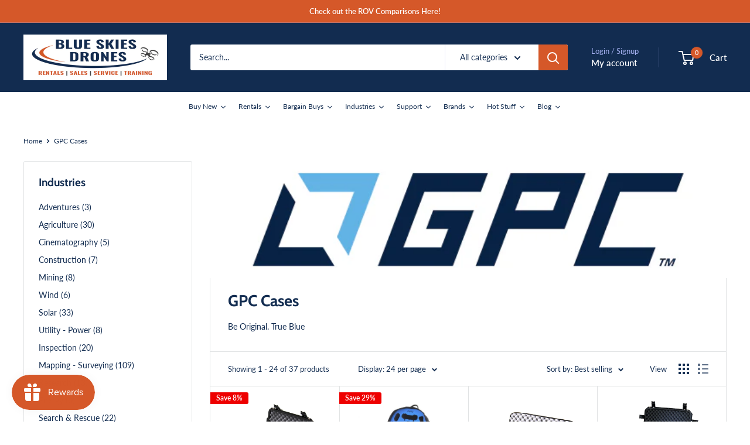

--- FILE ---
content_type: text/html; charset=utf-8
request_url: https://www.blueskiesdroneshop.com/collections/gpc-cases
body_size: 83083
content:
<!doctype html>

<html class="no-js" lang="en">
  <head>
    <meta charset="utf-8">
    <meta name="viewport" content="width=device-width, initial-scale=1.0, height=device-height, minimum-scale=1.0, maximum-scale=1.0">
    <meta name="theme-color" content="#d55829">

    <title>GPC Cases</title><meta name="description" content="Be Original. True Blue"><link rel="canonical" href="https://www.blueskiesdroneshop.com/collections/gpc-cases"><link rel="shortcut icon" href="//www.blueskiesdroneshop.com/cdn/shop/files/new-logo_ico_96x96.png?v=1635892900" type="image/png"><link rel="preload" as="style" href="//www.blueskiesdroneshop.com/cdn/shop/t/33/assets/theme.css?v=107875573333235332901764211394">
    <link rel="preload" as="script" href="//www.blueskiesdroneshop.com/cdn/shop/t/33/assets/theme.js?v=1815320689903517791738614693">
    <link rel="preconnect" href="https://cdn.shopify.com">
    <link rel="preconnect" href="https://fonts.shopifycdn.com">
    <link rel="dns-prefetch" href="https://productreviews.shopifycdn.com">
    <link rel="dns-prefetch" href="https://ajax.googleapis.com">
    <link rel="dns-prefetch" href="https://maps.googleapis.com">
    <link rel="dns-prefetch" href="https://maps.gstatic.com">

    <meta property="og:type" content="website">
  <meta property="og:title" content="GPC Cases">
  <meta property="og:image" content="http://www.blueskiesdroneshop.com/cdn/shop/collections/GPC_logo_RGB_0_300.png?v=1593030230">
  <meta property="og:image:secure_url" content="https://www.blueskiesdroneshop.com/cdn/shop/collections/GPC_logo_RGB_0_300.png?v=1593030230">
  <meta property="og:image:width" content="900">
  <meta property="og:image:height" content="900"><meta property="og:description" content="Be Original. True Blue"><meta property="og:url" content="https://www.blueskiesdroneshop.com/collections/gpc-cases">
<meta property="og:site_name" content="Blue Skies Drone Shop"><meta name="twitter:card" content="summary"><meta name="twitter:title" content="GPC Cases">
  <meta name="twitter:description" content="Be Original. True Blue


">
  <meta name="twitter:image" content="https://www.blueskiesdroneshop.com/cdn/shop/collections/GPC_logo_RGB_0_300_600x600_crop_center.png?v=1593030230">
    <link rel="preload" href="//www.blueskiesdroneshop.com/cdn/fonts/cabin/cabin_n7.255204a342bfdbc9ae2017bd4e6a90f8dbb2f561.woff2" as="font" type="font/woff2" crossorigin><link rel="preload" href="//www.blueskiesdroneshop.com/cdn/fonts/lato/lato_n4.c3b93d431f0091c8be23185e15c9d1fee1e971c5.woff2" as="font" type="font/woff2" crossorigin><style>
  @font-face {
  font-family: Cabin;
  font-weight: 700;
  font-style: normal;
  font-display: swap;
  src: url("//www.blueskiesdroneshop.com/cdn/fonts/cabin/cabin_n7.255204a342bfdbc9ae2017bd4e6a90f8dbb2f561.woff2") format("woff2"),
       url("//www.blueskiesdroneshop.com/cdn/fonts/cabin/cabin_n7.e2afa22a0d0f4b64da3569c990897429d40ff5c0.woff") format("woff");
}

  @font-face {
  font-family: Lato;
  font-weight: 400;
  font-style: normal;
  font-display: swap;
  src: url("//www.blueskiesdroneshop.com/cdn/fonts/lato/lato_n4.c3b93d431f0091c8be23185e15c9d1fee1e971c5.woff2") format("woff2"),
       url("//www.blueskiesdroneshop.com/cdn/fonts/lato/lato_n4.d5c00c781efb195594fd2fd4ad04f7882949e327.woff") format("woff");
}

@font-face {
  font-family: Lato;
  font-weight: 600;
  font-style: normal;
  font-display: swap;
  src: url("//www.blueskiesdroneshop.com/cdn/fonts/lato/lato_n6.38d0e3b23b74a60f769c51d1df73fac96c580d59.woff2") format("woff2"),
       url("//www.blueskiesdroneshop.com/cdn/fonts/lato/lato_n6.3365366161bdcc36a3f97cfbb23954d8c4bf4079.woff") format("woff");
}

@font-face {
  font-family: Cabin;
  font-weight: 700;
  font-style: italic;
  font-display: swap;
  src: url("//www.blueskiesdroneshop.com/cdn/fonts/cabin/cabin_i7.ef2404c08a493e7ccbc92d8c39adf683f40e1fb5.woff2") format("woff2"),
       url("//www.blueskiesdroneshop.com/cdn/fonts/cabin/cabin_i7.480421791818000fc8a5d4134822321b5d7964f8.woff") format("woff");
}


  @font-face {
  font-family: Lato;
  font-weight: 700;
  font-style: normal;
  font-display: swap;
  src: url("//www.blueskiesdroneshop.com/cdn/fonts/lato/lato_n7.900f219bc7337bc57a7a2151983f0a4a4d9d5dcf.woff2") format("woff2"),
       url("//www.blueskiesdroneshop.com/cdn/fonts/lato/lato_n7.a55c60751adcc35be7c4f8a0313f9698598612ee.woff") format("woff");
}

  @font-face {
  font-family: Lato;
  font-weight: 400;
  font-style: italic;
  font-display: swap;
  src: url("//www.blueskiesdroneshop.com/cdn/fonts/lato/lato_i4.09c847adc47c2fefc3368f2e241a3712168bc4b6.woff2") format("woff2"),
       url("//www.blueskiesdroneshop.com/cdn/fonts/lato/lato_i4.3c7d9eb6c1b0a2bf62d892c3ee4582b016d0f30c.woff") format("woff");
}

  @font-face {
  font-family: Lato;
  font-weight: 700;
  font-style: italic;
  font-display: swap;
  src: url("//www.blueskiesdroneshop.com/cdn/fonts/lato/lato_i7.16ba75868b37083a879b8dd9f2be44e067dfbf92.woff2") format("woff2"),
       url("//www.blueskiesdroneshop.com/cdn/fonts/lato/lato_i7.4c07c2b3b7e64ab516aa2f2081d2bb0366b9dce8.woff") format("woff");
}


  :root {
    --default-text-font-size : 15px;
    --base-text-font-size    : 14px;
    --heading-font-family    : Cabin, sans-serif;
    --heading-font-weight    : 700;
    --heading-font-style     : normal;
    --text-font-family       : Lato, sans-serif;
    --text-font-weight       : 400;
    --text-font-style        : normal;
    --text-font-bolder-weight: 600;
    --text-link-decoration   : underline;

    --text-color               : #122c50;
    --text-color-rgb           : 18, 44, 80;
    --heading-color            : #122c50;
    --border-color             : #e1e3e4;
    --border-color-rgb         : 225, 227, 228;
    --form-border-color        : #d4d6d8;
    --accent-color             : #d55829;
    --accent-color-rgb         : 213, 88, 41;
    --link-color               : #d55829;
    --link-color-hover         : #953d1d;
    --background               : #ffffff;
    --secondary-background     : #ffffff;
    --secondary-background-rgb : 255, 255, 255;
    --accent-background        : rgba(213, 88, 41, 0.08);

    --input-background: #ffffff;

    --error-color       : #ff0000;
    --error-background  : rgba(255, 0, 0, 0.07);
    --success-color     : #00aa00;
    --success-background: rgba(0, 170, 0, 0.11);

    --primary-button-background      : #d55829;
    --primary-button-background-rgb  : 213, 88, 41;
    --primary-button-text-color      : #ffffff;
    --secondary-button-background    : #d55829;
    --secondary-button-background-rgb: 213, 88, 41;
    --secondary-button-text-color    : #ffffff;

    --header-background      : #122c50;
    --header-text-color      : #ffffff;
    --header-light-text-color: #a3afef;
    --header-border-color    : rgba(163, 175, 239, 0.3);
    --header-accent-color    : #d55829;

    --footer-background-color:    #122c50;
    --footer-heading-text-color:  #e1e3e4;
    --footer-body-text-color:     #ffffff;
    --footer-body-text-color-rgb: 255, 255, 255;
    --footer-accent-color:        #d55829;
    --footer-accent-color-rgb:    213, 88, 41;
    --footer-border:              none;
    
    --flickity-arrow-color: #abb1b4;--product-on-sale-accent           : #ee0000;
    --product-on-sale-accent-rgb       : 238, 0, 0;
    --product-on-sale-color            : #ffffff;
    --product-in-stock-color           : #008a00;
    --product-low-stock-color          : #ee0000;
    --product-sold-out-color           : #8a9297;
    --product-custom-label-1-background: #008a00;
    --product-custom-label-1-color     : #ffffff;
    --product-custom-label-2-background: #00a500;
    --product-custom-label-2-color     : #ffffff;
    --product-review-star-color        : #ffbd00;

    --mobile-container-gutter : 20px;
    --desktop-container-gutter: 40px;

    /* Shopify related variables */
    --payment-terms-background-color: #ffffff;
  }
</style>

<script>
  // IE11 does not have support for CSS variables, so we have to polyfill them
  if (!(((window || {}).CSS || {}).supports && window.CSS.supports('(--a: 0)'))) {
    const script = document.createElement('script');
    script.type = 'text/javascript';
    script.src = 'https://cdn.jsdelivr.net/npm/css-vars-ponyfill@2';
    script.onload = function() {
      cssVars({});
    };

    document.getElementsByTagName('head')[0].appendChild(script);
  }
</script>


    <script>window.performance && window.performance.mark && window.performance.mark('shopify.content_for_header.start');</script><meta name="facebook-domain-verification" content="sfktvpfelh84dz6lx0a51b49vuwjih">
<meta id="shopify-digital-wallet" name="shopify-digital-wallet" content="/803995709/digital_wallets/dialog">
<meta name="shopify-checkout-api-token" content="aefc3a060f907782bc4b5f6748024776">
<meta id="in-context-paypal-metadata" data-shop-id="803995709" data-venmo-supported="false" data-environment="production" data-locale="en_US" data-paypal-v4="true" data-currency="USD">
<link rel="alternate" type="application/atom+xml" title="Feed" href="/collections/gpc-cases.atom" />
<link rel="next" href="/collections/gpc-cases?page=2">
<link rel="alternate" type="application/json+oembed" href="https://www.blueskiesdroneshop.com/collections/gpc-cases.oembed">
<script async="async" src="/checkouts/internal/preloads.js?locale=en-US"></script>
<link rel="preconnect" href="https://shop.app" crossorigin="anonymous">
<script async="async" src="https://shop.app/checkouts/internal/preloads.js?locale=en-US&shop_id=803995709" crossorigin="anonymous"></script>
<script id="shopify-features" type="application/json">{"accessToken":"aefc3a060f907782bc4b5f6748024776","betas":["rich-media-storefront-analytics"],"domain":"www.blueskiesdroneshop.com","predictiveSearch":true,"shopId":803995709,"locale":"en"}</script>
<script>var Shopify = Shopify || {};
Shopify.shop = "blue-skies-drone-pro-shop.myshopify.com";
Shopify.locale = "en";
Shopify.currency = {"active":"USD","rate":"1.0"};
Shopify.country = "US";
Shopify.theme = {"name":"Warehouse - HC - 01 Feb '25","id":146659737841,"schema_name":"Warehouse","schema_version":"6.3.0","theme_store_id":871,"role":"main"};
Shopify.theme.handle = "null";
Shopify.theme.style = {"id":null,"handle":null};
Shopify.cdnHost = "www.blueskiesdroneshop.com/cdn";
Shopify.routes = Shopify.routes || {};
Shopify.routes.root = "/";</script>
<script type="module">!function(o){(o.Shopify=o.Shopify||{}).modules=!0}(window);</script>
<script>!function(o){function n(){var o=[];function n(){o.push(Array.prototype.slice.apply(arguments))}return n.q=o,n}var t=o.Shopify=o.Shopify||{};t.loadFeatures=n(),t.autoloadFeatures=n()}(window);</script>
<script>
  window.ShopifyPay = window.ShopifyPay || {};
  window.ShopifyPay.apiHost = "shop.app\/pay";
  window.ShopifyPay.redirectState = null;
</script>
<script id="shop-js-analytics" type="application/json">{"pageType":"collection"}</script>
<script defer="defer" async type="module" src="//www.blueskiesdroneshop.com/cdn/shopifycloud/shop-js/modules/v2/client.init-shop-cart-sync_CG-L-Qzi.en.esm.js"></script>
<script defer="defer" async type="module" src="//www.blueskiesdroneshop.com/cdn/shopifycloud/shop-js/modules/v2/chunk.common_B8yXDTDb.esm.js"></script>
<script type="module">
  await import("//www.blueskiesdroneshop.com/cdn/shopifycloud/shop-js/modules/v2/client.init-shop-cart-sync_CG-L-Qzi.en.esm.js");
await import("//www.blueskiesdroneshop.com/cdn/shopifycloud/shop-js/modules/v2/chunk.common_B8yXDTDb.esm.js");

  window.Shopify.SignInWithShop?.initShopCartSync?.({"fedCMEnabled":true,"windoidEnabled":true});

</script>
<script>
  window.Shopify = window.Shopify || {};
  if (!window.Shopify.featureAssets) window.Shopify.featureAssets = {};
  window.Shopify.featureAssets['shop-js'] = {"shop-cart-sync":["modules/v2/client.shop-cart-sync_C7TtgCZT.en.esm.js","modules/v2/chunk.common_B8yXDTDb.esm.js"],"shop-button":["modules/v2/client.shop-button_aOcg-RjH.en.esm.js","modules/v2/chunk.common_B8yXDTDb.esm.js"],"init-shop-email-lookup-coordinator":["modules/v2/client.init-shop-email-lookup-coordinator_D-37GF_a.en.esm.js","modules/v2/chunk.common_B8yXDTDb.esm.js"],"init-fed-cm":["modules/v2/client.init-fed-cm_DGh7x7ZX.en.esm.js","modules/v2/chunk.common_B8yXDTDb.esm.js"],"init-windoid":["modules/v2/client.init-windoid_C5PxDKWE.en.esm.js","modules/v2/chunk.common_B8yXDTDb.esm.js"],"shop-toast-manager":["modules/v2/client.shop-toast-manager_BmSBWum3.en.esm.js","modules/v2/chunk.common_B8yXDTDb.esm.js"],"shop-cash-offers":["modules/v2/client.shop-cash-offers_DkchToOx.en.esm.js","modules/v2/chunk.common_B8yXDTDb.esm.js","modules/v2/chunk.modal_dvVUSHam.esm.js"],"init-shop-cart-sync":["modules/v2/client.init-shop-cart-sync_CG-L-Qzi.en.esm.js","modules/v2/chunk.common_B8yXDTDb.esm.js"],"avatar":["modules/v2/client.avatar_BTnouDA3.en.esm.js"],"shop-login-button":["modules/v2/client.shop-login-button_DrVPCwAQ.en.esm.js","modules/v2/chunk.common_B8yXDTDb.esm.js","modules/v2/chunk.modal_dvVUSHam.esm.js"],"pay-button":["modules/v2/client.pay-button_Cw45D1uM.en.esm.js","modules/v2/chunk.common_B8yXDTDb.esm.js"],"init-customer-accounts":["modules/v2/client.init-customer-accounts_BNYsaOzg.en.esm.js","modules/v2/client.shop-login-button_DrVPCwAQ.en.esm.js","modules/v2/chunk.common_B8yXDTDb.esm.js","modules/v2/chunk.modal_dvVUSHam.esm.js"],"checkout-modal":["modules/v2/client.checkout-modal_NoX7b1qq.en.esm.js","modules/v2/chunk.common_B8yXDTDb.esm.js","modules/v2/chunk.modal_dvVUSHam.esm.js"],"init-customer-accounts-sign-up":["modules/v2/client.init-customer-accounts-sign-up_pIEGEpjr.en.esm.js","modules/v2/client.shop-login-button_DrVPCwAQ.en.esm.js","modules/v2/chunk.common_B8yXDTDb.esm.js","modules/v2/chunk.modal_dvVUSHam.esm.js"],"init-shop-for-new-customer-accounts":["modules/v2/client.init-shop-for-new-customer-accounts_BIu2e6le.en.esm.js","modules/v2/client.shop-login-button_DrVPCwAQ.en.esm.js","modules/v2/chunk.common_B8yXDTDb.esm.js","modules/v2/chunk.modal_dvVUSHam.esm.js"],"shop-follow-button":["modules/v2/client.shop-follow-button_B6YY9G4U.en.esm.js","modules/v2/chunk.common_B8yXDTDb.esm.js","modules/v2/chunk.modal_dvVUSHam.esm.js"],"lead-capture":["modules/v2/client.lead-capture_o2hOda6W.en.esm.js","modules/v2/chunk.common_B8yXDTDb.esm.js","modules/v2/chunk.modal_dvVUSHam.esm.js"],"shop-login":["modules/v2/client.shop-login_DA8-MZ-E.en.esm.js","modules/v2/chunk.common_B8yXDTDb.esm.js","modules/v2/chunk.modal_dvVUSHam.esm.js"],"payment-terms":["modules/v2/client.payment-terms_BFsudFhJ.en.esm.js","modules/v2/chunk.common_B8yXDTDb.esm.js","modules/v2/chunk.modal_dvVUSHam.esm.js"]};
</script>
<script>(function() {
  var isLoaded = false;
  function asyncLoad() {
    if (isLoaded) return;
    isLoaded = true;
    var urls = ["https:\/\/accessories.w3apps.co\/js\/accessories.js?shop=blue-skies-drone-pro-shop.myshopify.com","\/\/cdn.shopify.com\/proxy\/199215a551a1fe0996d8c90bc6a845ee6c4d80067c40daaf3dc67d90a68c4a2e\/bingshoppingtool-t2app-prod.trafficmanager.net\/uet\/tracking_script?shop=blue-skies-drone-pro-shop.myshopify.com\u0026sp-cache-control=cHVibGljLCBtYXgtYWdlPTkwMA","https:\/\/cdn.shopify.com\/s\/files\/1\/0008\/0399\/5709\/t\/14\/assets\/affirmShopify.js?v=1627510245\u0026shop=blue-skies-drone-pro-shop.myshopify.com","https:\/\/cdn.nfcube.com\/instafeed-455a3ac053b5ff775740e3210906f957.js?shop=blue-skies-drone-pro-shop.myshopify.com"];
    for (var i = 0; i < urls.length; i++) {
      var s = document.createElement('script');
      s.type = 'text/javascript';
      s.async = true;
      s.src = urls[i];
      var x = document.getElementsByTagName('script')[0];
      x.parentNode.insertBefore(s, x);
    }
  };
  if(window.attachEvent) {
    window.attachEvent('onload', asyncLoad);
  } else {
    window.addEventListener('load', asyncLoad, false);
  }
})();</script>
<script id="__st">var __st={"a":803995709,"offset":-28800,"reqid":"b203581c-6d67-40bd-863d-6839288318ef-1768023942","pageurl":"www.blueskiesdroneshop.com\/collections\/gpc-cases","u":"36109bc902dc","p":"collection","rtyp":"collection","rid":186752598155};</script>
<script>window.ShopifyPaypalV4VisibilityTracking = true;</script>
<script id="captcha-bootstrap">!function(){'use strict';const t='contact',e='account',n='new_comment',o=[[t,t],['blogs',n],['comments',n],[t,'customer']],c=[[e,'customer_login'],[e,'guest_login'],[e,'recover_customer_password'],[e,'create_customer']],r=t=>t.map((([t,e])=>`form[action*='/${t}']:not([data-nocaptcha='true']) input[name='form_type'][value='${e}']`)).join(','),a=t=>()=>t?[...document.querySelectorAll(t)].map((t=>t.form)):[];function s(){const t=[...o],e=r(t);return a(e)}const i='password',u='form_key',d=['recaptcha-v3-token','g-recaptcha-response','h-captcha-response',i],f=()=>{try{return window.sessionStorage}catch{return}},m='__shopify_v',_=t=>t.elements[u];function p(t,e,n=!1){try{const o=window.sessionStorage,c=JSON.parse(o.getItem(e)),{data:r}=function(t){const{data:e,action:n}=t;return t[m]||n?{data:e,action:n}:{data:t,action:n}}(c);for(const[e,n]of Object.entries(r))t.elements[e]&&(t.elements[e].value=n);n&&o.removeItem(e)}catch(o){console.error('form repopulation failed',{error:o})}}const l='form_type',E='cptcha';function T(t){t.dataset[E]=!0}const w=window,h=w.document,L='Shopify',v='ce_forms',y='captcha';let A=!1;((t,e)=>{const n=(g='f06e6c50-85a8-45c8-87d0-21a2b65856fe',I='https://cdn.shopify.com/shopifycloud/storefront-forms-hcaptcha/ce_storefront_forms_captcha_hcaptcha.v1.5.2.iife.js',D={infoText:'Protected by hCaptcha',privacyText:'Privacy',termsText:'Terms'},(t,e,n)=>{const o=w[L][v],c=o.bindForm;if(c)return c(t,g,e,D).then(n);var r;o.q.push([[t,g,e,D],n]),r=I,A||(h.body.append(Object.assign(h.createElement('script'),{id:'captcha-provider',async:!0,src:r})),A=!0)});var g,I,D;w[L]=w[L]||{},w[L][v]=w[L][v]||{},w[L][v].q=[],w[L][y]=w[L][y]||{},w[L][y].protect=function(t,e){n(t,void 0,e),T(t)},Object.freeze(w[L][y]),function(t,e,n,w,h,L){const[v,y,A,g]=function(t,e,n){const i=e?o:[],u=t?c:[],d=[...i,...u],f=r(d),m=r(i),_=r(d.filter((([t,e])=>n.includes(e))));return[a(f),a(m),a(_),s()]}(w,h,L),I=t=>{const e=t.target;return e instanceof HTMLFormElement?e:e&&e.form},D=t=>v().includes(t);t.addEventListener('submit',(t=>{const e=I(t);if(!e)return;const n=D(e)&&!e.dataset.hcaptchaBound&&!e.dataset.recaptchaBound,o=_(e),c=g().includes(e)&&(!o||!o.value);(n||c)&&t.preventDefault(),c&&!n&&(function(t){try{if(!f())return;!function(t){const e=f();if(!e)return;const n=_(t);if(!n)return;const o=n.value;o&&e.removeItem(o)}(t);const e=Array.from(Array(32),(()=>Math.random().toString(36)[2])).join('');!function(t,e){_(t)||t.append(Object.assign(document.createElement('input'),{type:'hidden',name:u})),t.elements[u].value=e}(t,e),function(t,e){const n=f();if(!n)return;const o=[...t.querySelectorAll(`input[type='${i}']`)].map((({name:t})=>t)),c=[...d,...o],r={};for(const[a,s]of new FormData(t).entries())c.includes(a)||(r[a]=s);n.setItem(e,JSON.stringify({[m]:1,action:t.action,data:r}))}(t,e)}catch(e){console.error('failed to persist form',e)}}(e),e.submit())}));const S=(t,e)=>{t&&!t.dataset[E]&&(n(t,e.some((e=>e===t))),T(t))};for(const o of['focusin','change'])t.addEventListener(o,(t=>{const e=I(t);D(e)&&S(e,y())}));const B=e.get('form_key'),M=e.get(l),P=B&&M;t.addEventListener('DOMContentLoaded',(()=>{const t=y();if(P)for(const e of t)e.elements[l].value===M&&p(e,B);[...new Set([...A(),...v().filter((t=>'true'===t.dataset.shopifyCaptcha))])].forEach((e=>S(e,t)))}))}(h,new URLSearchParams(w.location.search),n,t,e,['guest_login'])})(!0,!0)}();</script>
<script integrity="sha256-4kQ18oKyAcykRKYeNunJcIwy7WH5gtpwJnB7kiuLZ1E=" data-source-attribution="shopify.loadfeatures" defer="defer" src="//www.blueskiesdroneshop.com/cdn/shopifycloud/storefront/assets/storefront/load_feature-a0a9edcb.js" crossorigin="anonymous"></script>
<script crossorigin="anonymous" defer="defer" src="//www.blueskiesdroneshop.com/cdn/shopifycloud/storefront/assets/shopify_pay/storefront-65b4c6d7.js?v=20250812"></script>
<script data-source-attribution="shopify.dynamic_checkout.dynamic.init">var Shopify=Shopify||{};Shopify.PaymentButton=Shopify.PaymentButton||{isStorefrontPortableWallets:!0,init:function(){window.Shopify.PaymentButton.init=function(){};var t=document.createElement("script");t.src="https://www.blueskiesdroneshop.com/cdn/shopifycloud/portable-wallets/latest/portable-wallets.en.js",t.type="module",document.head.appendChild(t)}};
</script>
<script data-source-attribution="shopify.dynamic_checkout.buyer_consent">
  function portableWalletsHideBuyerConsent(e){var t=document.getElementById("shopify-buyer-consent"),n=document.getElementById("shopify-subscription-policy-button");t&&n&&(t.classList.add("hidden"),t.setAttribute("aria-hidden","true"),n.removeEventListener("click",e))}function portableWalletsShowBuyerConsent(e){var t=document.getElementById("shopify-buyer-consent"),n=document.getElementById("shopify-subscription-policy-button");t&&n&&(t.classList.remove("hidden"),t.removeAttribute("aria-hidden"),n.addEventListener("click",e))}window.Shopify?.PaymentButton&&(window.Shopify.PaymentButton.hideBuyerConsent=portableWalletsHideBuyerConsent,window.Shopify.PaymentButton.showBuyerConsent=portableWalletsShowBuyerConsent);
</script>
<script data-source-attribution="shopify.dynamic_checkout.cart.bootstrap">document.addEventListener("DOMContentLoaded",(function(){function t(){return document.querySelector("shopify-accelerated-checkout-cart, shopify-accelerated-checkout")}if(t())Shopify.PaymentButton.init();else{new MutationObserver((function(e,n){t()&&(Shopify.PaymentButton.init(),n.disconnect())})).observe(document.body,{childList:!0,subtree:!0})}}));
</script>
<script id='scb4127' type='text/javascript' async='' src='https://www.blueskiesdroneshop.com/cdn/shopifycloud/privacy-banner/storefront-banner.js'></script><link id="shopify-accelerated-checkout-styles" rel="stylesheet" media="screen" href="https://www.blueskiesdroneshop.com/cdn/shopifycloud/portable-wallets/latest/accelerated-checkout-backwards-compat.css" crossorigin="anonymous">
<style id="shopify-accelerated-checkout-cart">
        #shopify-buyer-consent {
  margin-top: 1em;
  display: inline-block;
  width: 100%;
}

#shopify-buyer-consent.hidden {
  display: none;
}

#shopify-subscription-policy-button {
  background: none;
  border: none;
  padding: 0;
  text-decoration: underline;
  font-size: inherit;
  cursor: pointer;
}

#shopify-subscription-policy-button::before {
  box-shadow: none;
}

      </style>

<script>window.performance && window.performance.mark && window.performance.mark('shopify.content_for_header.end');</script>

    <link rel="stylesheet" href="//www.blueskiesdroneshop.com/cdn/shop/t/33/assets/theme.css?v=107875573333235332901764211394">

    <script type="application/ld+json">
  {
    "@context": "https://schema.org",
    "@type": "BreadcrumbList",
    "itemListElement": [{
        "@type": "ListItem",
        "position": 1,
        "name": "Home",
        "item": "https://www.blueskiesdroneshop.com"
      },{
            "@type": "ListItem",
            "position": 2,
            "name": "GPC Cases",
            "item": "https://www.blueskiesdroneshop.com/collections/gpc-cases"
          }]
  }
</script>

    <script>
      // This allows to expose several variables to the global scope, to be used in scripts
      window.theme = {
        pageType: "collection",
        cartCount: 0,
        moneyFormat: "${{amount}}",
        moneyWithCurrencyFormat: "${{amount}} USD",
        currencyCodeEnabled: false,
        showDiscount: true,
        discountMode: "percentage",
        cartType: "page"
      };

      window.routes = {
        rootUrl: "\/",
        rootUrlWithoutSlash: '',
        cartUrl: "\/cart",
        cartAddUrl: "\/cart\/add",
        cartChangeUrl: "\/cart\/change",
        searchUrl: "\/search",
        productRecommendationsUrl: "\/recommendations\/products"
      };

      window.languages = {
        productRegularPrice: "Regular price",
        productSalePrice: "Sale price",
        collectionOnSaleLabel: "Save {{savings}}",
        productFormUnavailable: "Unavailable",
        productFormAddToCart: "Add to cart",
        productFormPreOrder: "Reserve Now",
        productFormSoldOut: "Sold out",
        productAdded: "Product has been added to your cart",
        productAddedShort: "Added!",
        shippingEstimatorNoResults: "No shipping could be found for your address.",
        shippingEstimatorOneResult: "There is one shipping rate for your address:",
        shippingEstimatorMultipleResults: "There are {{count}} shipping rates for your address:",
        shippingEstimatorErrors: "There are some errors:"
      };

      document.documentElement.className = document.documentElement.className.replace('no-js', 'js');
    </script><script src="//www.blueskiesdroneshop.com/cdn/shop/t/33/assets/theme.js?v=1815320689903517791738614693" defer></script>
    <script src="//www.blueskiesdroneshop.com/cdn/shop/t/33/assets/custom.js?v=102476495355921946141738614693" defer></script><script>
        (function () {
          window.onpageshow = function() {
            // We force re-freshing the cart content onpageshow, as most browsers will serve a cache copy when hitting the
            // back button, which cause staled data
            document.documentElement.dispatchEvent(new CustomEvent('cart:refresh', {
              bubbles: true,
              detail: {scrollToTop: false}
            }));
          };
        })();
      </script><!-- BEGIN app block: shopify://apps/instafeed/blocks/head-block/c447db20-095d-4a10-9725-b5977662c9d5 --><link rel="preconnect" href="https://cdn.nfcube.com/">
<link rel="preconnect" href="https://scontent.cdninstagram.com/">






<!-- END app block --><!-- BEGIN app block: shopify://apps/trusted-faq/blocks/flyout-embed/3c13bf97-def2-4442-b06f-a64e813a2392 --><script id="faq-king-bubble-data" type="application/json"></script>


<!-- END app block --><script src="https://cdn.shopify.com/extensions/019a2af0-803a-7d0f-bdbb-9892ba3de18d/faqking-71/assets/flyout.min.js" type="text/javascript" defer="defer"></script>
<link href="https://cdn.shopify.com/extensions/019a2af0-803a-7d0f-bdbb-9892ba3de18d/faqking-71/assets/fly-out-styles.min.css" rel="stylesheet" type="text/css" media="all">
<link href="https://cdn.shopify.com/extensions/019b4963-c93f-7837-b26b-741ac6867160/sl-app-extension-57/assets/storelocator.css" rel="stylesheet" type="text/css" media="all">
<script src="https://cdn.shopify.com/extensions/c1eb4680-ad4e-49c3-898d-493ebb06e626/affirm-pay-over-time-messaging-9/assets/affirm-cart-drawer-embed-handler.js" type="text/javascript" defer="defer"></script>
<script src="https://cdn.shopify.com/extensions/019b706b-1245-7260-8b96-92c589201cde/shopify-cli-148/assets/reputon-google-carousel-widget.js" type="text/javascript" defer="defer"></script>
<script src="https://cdn.shopify.com/extensions/019b93ba-fe3d-7976-a62e-a1b584967909/smile-io-263/assets/smile-loader.js" type="text/javascript" defer="defer"></script>
<script src="https://cdn.shopify.com/extensions/0199a97f-2566-7f12-877d-dbd834cdef4e/easify-attachments-15/assets/attachments.js" type="text/javascript" defer="defer"></script>
<link href="https://monorail-edge.shopifysvc.com" rel="dns-prefetch">
<script>(function(){if ("sendBeacon" in navigator && "performance" in window) {try {var session_token_from_headers = performance.getEntriesByType('navigation')[0].serverTiming.find(x => x.name == '_s').description;} catch {var session_token_from_headers = undefined;}var session_cookie_matches = document.cookie.match(/_shopify_s=([^;]*)/);var session_token_from_cookie = session_cookie_matches && session_cookie_matches.length === 2 ? session_cookie_matches[1] : "";var session_token = session_token_from_headers || session_token_from_cookie || "";function handle_abandonment_event(e) {var entries = performance.getEntries().filter(function(entry) {return /monorail-edge.shopifysvc.com/.test(entry.name);});if (!window.abandonment_tracked && entries.length === 0) {window.abandonment_tracked = true;var currentMs = Date.now();var navigation_start = performance.timing.navigationStart;var payload = {shop_id: 803995709,url: window.location.href,navigation_start,duration: currentMs - navigation_start,session_token,page_type: "collection"};window.navigator.sendBeacon("https://monorail-edge.shopifysvc.com/v1/produce", JSON.stringify({schema_id: "online_store_buyer_site_abandonment/1.1",payload: payload,metadata: {event_created_at_ms: currentMs,event_sent_at_ms: currentMs}}));}}window.addEventListener('pagehide', handle_abandonment_event);}}());</script>
<script id="web-pixels-manager-setup">(function e(e,d,r,n,o){if(void 0===o&&(o={}),!Boolean(null===(a=null===(i=window.Shopify)||void 0===i?void 0:i.analytics)||void 0===a?void 0:a.replayQueue)){var i,a;window.Shopify=window.Shopify||{};var t=window.Shopify;t.analytics=t.analytics||{};var s=t.analytics;s.replayQueue=[],s.publish=function(e,d,r){return s.replayQueue.push([e,d,r]),!0};try{self.performance.mark("wpm:start")}catch(e){}var l=function(){var e={modern:/Edge?\/(1{2}[4-9]|1[2-9]\d|[2-9]\d{2}|\d{4,})\.\d+(\.\d+|)|Firefox\/(1{2}[4-9]|1[2-9]\d|[2-9]\d{2}|\d{4,})\.\d+(\.\d+|)|Chrom(ium|e)\/(9{2}|\d{3,})\.\d+(\.\d+|)|(Maci|X1{2}).+ Version\/(15\.\d+|(1[6-9]|[2-9]\d|\d{3,})\.\d+)([,.]\d+|)( \(\w+\)|)( Mobile\/\w+|) Safari\/|Chrome.+OPR\/(9{2}|\d{3,})\.\d+\.\d+|(CPU[ +]OS|iPhone[ +]OS|CPU[ +]iPhone|CPU IPhone OS|CPU iPad OS)[ +]+(15[._]\d+|(1[6-9]|[2-9]\d|\d{3,})[._]\d+)([._]\d+|)|Android:?[ /-](13[3-9]|1[4-9]\d|[2-9]\d{2}|\d{4,})(\.\d+|)(\.\d+|)|Android.+Firefox\/(13[5-9]|1[4-9]\d|[2-9]\d{2}|\d{4,})\.\d+(\.\d+|)|Android.+Chrom(ium|e)\/(13[3-9]|1[4-9]\d|[2-9]\d{2}|\d{4,})\.\d+(\.\d+|)|SamsungBrowser\/([2-9]\d|\d{3,})\.\d+/,legacy:/Edge?\/(1[6-9]|[2-9]\d|\d{3,})\.\d+(\.\d+|)|Firefox\/(5[4-9]|[6-9]\d|\d{3,})\.\d+(\.\d+|)|Chrom(ium|e)\/(5[1-9]|[6-9]\d|\d{3,})\.\d+(\.\d+|)([\d.]+$|.*Safari\/(?![\d.]+ Edge\/[\d.]+$))|(Maci|X1{2}).+ Version\/(10\.\d+|(1[1-9]|[2-9]\d|\d{3,})\.\d+)([,.]\d+|)( \(\w+\)|)( Mobile\/\w+|) Safari\/|Chrome.+OPR\/(3[89]|[4-9]\d|\d{3,})\.\d+\.\d+|(CPU[ +]OS|iPhone[ +]OS|CPU[ +]iPhone|CPU IPhone OS|CPU iPad OS)[ +]+(10[._]\d+|(1[1-9]|[2-9]\d|\d{3,})[._]\d+)([._]\d+|)|Android:?[ /-](13[3-9]|1[4-9]\d|[2-9]\d{2}|\d{4,})(\.\d+|)(\.\d+|)|Mobile Safari.+OPR\/([89]\d|\d{3,})\.\d+\.\d+|Android.+Firefox\/(13[5-9]|1[4-9]\d|[2-9]\d{2}|\d{4,})\.\d+(\.\d+|)|Android.+Chrom(ium|e)\/(13[3-9]|1[4-9]\d|[2-9]\d{2}|\d{4,})\.\d+(\.\d+|)|Android.+(UC? ?Browser|UCWEB|U3)[ /]?(15\.([5-9]|\d{2,})|(1[6-9]|[2-9]\d|\d{3,})\.\d+)\.\d+|SamsungBrowser\/(5\.\d+|([6-9]|\d{2,})\.\d+)|Android.+MQ{2}Browser\/(14(\.(9|\d{2,})|)|(1[5-9]|[2-9]\d|\d{3,})(\.\d+|))(\.\d+|)|K[Aa][Ii]OS\/(3\.\d+|([4-9]|\d{2,})\.\d+)(\.\d+|)/},d=e.modern,r=e.legacy,n=navigator.userAgent;return n.match(d)?"modern":n.match(r)?"legacy":"unknown"}(),u="modern"===l?"modern":"legacy",c=(null!=n?n:{modern:"",legacy:""})[u],f=function(e){return[e.baseUrl,"/wpm","/b",e.hashVersion,"modern"===e.buildTarget?"m":"l",".js"].join("")}({baseUrl:d,hashVersion:r,buildTarget:u}),m=function(e){var d=e.version,r=e.bundleTarget,n=e.surface,o=e.pageUrl,i=e.monorailEndpoint;return{emit:function(e){var a=e.status,t=e.errorMsg,s=(new Date).getTime(),l=JSON.stringify({metadata:{event_sent_at_ms:s},events:[{schema_id:"web_pixels_manager_load/3.1",payload:{version:d,bundle_target:r,page_url:o,status:a,surface:n,error_msg:t},metadata:{event_created_at_ms:s}}]});if(!i)return console&&console.warn&&console.warn("[Web Pixels Manager] No Monorail endpoint provided, skipping logging."),!1;try{return self.navigator.sendBeacon.bind(self.navigator)(i,l)}catch(e){}var u=new XMLHttpRequest;try{return u.open("POST",i,!0),u.setRequestHeader("Content-Type","text/plain"),u.send(l),!0}catch(e){return console&&console.warn&&console.warn("[Web Pixels Manager] Got an unhandled error while logging to Monorail."),!1}}}}({version:r,bundleTarget:l,surface:e.surface,pageUrl:self.location.href,monorailEndpoint:e.monorailEndpoint});try{o.browserTarget=l,function(e){var d=e.src,r=e.async,n=void 0===r||r,o=e.onload,i=e.onerror,a=e.sri,t=e.scriptDataAttributes,s=void 0===t?{}:t,l=document.createElement("script"),u=document.querySelector("head"),c=document.querySelector("body");if(l.async=n,l.src=d,a&&(l.integrity=a,l.crossOrigin="anonymous"),s)for(var f in s)if(Object.prototype.hasOwnProperty.call(s,f))try{l.dataset[f]=s[f]}catch(e){}if(o&&l.addEventListener("load",o),i&&l.addEventListener("error",i),u)u.appendChild(l);else{if(!c)throw new Error("Did not find a head or body element to append the script");c.appendChild(l)}}({src:f,async:!0,onload:function(){if(!function(){var e,d;return Boolean(null===(d=null===(e=window.Shopify)||void 0===e?void 0:e.analytics)||void 0===d?void 0:d.initialized)}()){var d=window.webPixelsManager.init(e)||void 0;if(d){var r=window.Shopify.analytics;r.replayQueue.forEach((function(e){var r=e[0],n=e[1],o=e[2];d.publishCustomEvent(r,n,o)})),r.replayQueue=[],r.publish=d.publishCustomEvent,r.visitor=d.visitor,r.initialized=!0}}},onerror:function(){return m.emit({status:"failed",errorMsg:"".concat(f," has failed to load")})},sri:function(e){var d=/^sha384-[A-Za-z0-9+/=]+$/;return"string"==typeof e&&d.test(e)}(c)?c:"",scriptDataAttributes:o}),m.emit({status:"loading"})}catch(e){m.emit({status:"failed",errorMsg:(null==e?void 0:e.message)||"Unknown error"})}}})({shopId: 803995709,storefrontBaseUrl: "https://www.blueskiesdroneshop.com",extensionsBaseUrl: "https://extensions.shopifycdn.com/cdn/shopifycloud/web-pixels-manager",monorailEndpoint: "https://monorail-edge.shopifysvc.com/unstable/produce_batch",surface: "storefront-renderer",enabledBetaFlags: ["2dca8a86","a0d5f9d2"],webPixelsConfigList: [{"id":"1473151217","configuration":"{\"ti\":\"17421670\",\"endpoint\":\"https:\/\/bat.bing.com\/action\/0\"}","eventPayloadVersion":"v1","runtimeContext":"STRICT","scriptVersion":"5ee93563fe31b11d2d65e2f09a5229dc","type":"APP","apiClientId":2997493,"privacyPurposes":["ANALYTICS","MARKETING","SALE_OF_DATA"],"dataSharingAdjustments":{"protectedCustomerApprovalScopes":["read_customer_personal_data"]}},{"id":"409927921","configuration":"{\"config\":\"{\\\"pixel_id\\\":\\\"G-8T2VM7N1CS\\\",\\\"target_country\\\":\\\"US\\\",\\\"gtag_events\\\":[{\\\"type\\\":\\\"begin_checkout\\\",\\\"action_label\\\":[\\\"G-8T2VM7N1CS\\\",\\\"AW-708517022\\\/DnFRCPW3o6sBEJ657NEC\\\"]},{\\\"type\\\":\\\"search\\\",\\\"action_label\\\":[\\\"G-8T2VM7N1CS\\\",\\\"AW-708517022\\\/1fQXCPi3o6sBEJ657NEC\\\"]},{\\\"type\\\":\\\"view_item\\\",\\\"action_label\\\":[\\\"G-8T2VM7N1CS\\\",\\\"AW-708517022\\\/lXNJCO-3o6sBEJ657NEC\\\",\\\"MC-1VPY9WFDVQ\\\"]},{\\\"type\\\":\\\"purchase\\\",\\\"action_label\\\":[\\\"G-8T2VM7N1CS\\\",\\\"AW-708517022\\\/K5UQCOy3o6sBEJ657NEC\\\",\\\"MC-1VPY9WFDVQ\\\"]},{\\\"type\\\":\\\"page_view\\\",\\\"action_label\\\":[\\\"G-8T2VM7N1CS\\\",\\\"AW-708517022\\\/eTBgCOm3o6sBEJ657NEC\\\",\\\"MC-1VPY9WFDVQ\\\"]},{\\\"type\\\":\\\"add_payment_info\\\",\\\"action_label\\\":[\\\"G-8T2VM7N1CS\\\",\\\"AW-708517022\\\/ky9mCPu3o6sBEJ657NEC\\\"]},{\\\"type\\\":\\\"add_to_cart\\\",\\\"action_label\\\":[\\\"G-8T2VM7N1CS\\\",\\\"AW-708517022\\\/S17BCPK3o6sBEJ657NEC\\\"]}],\\\"enable_monitoring_mode\\\":false}\"}","eventPayloadVersion":"v1","runtimeContext":"OPEN","scriptVersion":"b2a88bafab3e21179ed38636efcd8a93","type":"APP","apiClientId":1780363,"privacyPurposes":[],"dataSharingAdjustments":{"protectedCustomerApprovalScopes":["read_customer_address","read_customer_email","read_customer_name","read_customer_personal_data","read_customer_phone"]}},{"id":"198443249","configuration":"{\"pixel_id\":\"1346349342397053\",\"pixel_type\":\"facebook_pixel\",\"metaapp_system_user_token\":\"-\"}","eventPayloadVersion":"v1","runtimeContext":"OPEN","scriptVersion":"ca16bc87fe92b6042fbaa3acc2fbdaa6","type":"APP","apiClientId":2329312,"privacyPurposes":["ANALYTICS","MARKETING","SALE_OF_DATA"],"dataSharingAdjustments":{"protectedCustomerApprovalScopes":["read_customer_address","read_customer_email","read_customer_name","read_customer_personal_data","read_customer_phone"]}},{"id":"shopify-app-pixel","configuration":"{}","eventPayloadVersion":"v1","runtimeContext":"STRICT","scriptVersion":"0450","apiClientId":"shopify-pixel","type":"APP","privacyPurposes":["ANALYTICS","MARKETING"]},{"id":"shopify-custom-pixel","eventPayloadVersion":"v1","runtimeContext":"LAX","scriptVersion":"0450","apiClientId":"shopify-pixel","type":"CUSTOM","privacyPurposes":["ANALYTICS","MARKETING"]}],isMerchantRequest: false,initData: {"shop":{"name":"Blue Skies Drone Shop","paymentSettings":{"currencyCode":"USD"},"myshopifyDomain":"blue-skies-drone-pro-shop.myshopify.com","countryCode":"US","storefrontUrl":"https:\/\/www.blueskiesdroneshop.com"},"customer":null,"cart":null,"checkout":null,"productVariants":[],"purchasingCompany":null},},"https://www.blueskiesdroneshop.com/cdn","7cecd0b6w90c54c6cpe92089d5m57a67346",{"modern":"","legacy":""},{"shopId":"803995709","storefrontBaseUrl":"https:\/\/www.blueskiesdroneshop.com","extensionBaseUrl":"https:\/\/extensions.shopifycdn.com\/cdn\/shopifycloud\/web-pixels-manager","surface":"storefront-renderer","enabledBetaFlags":"[\"2dca8a86\", \"a0d5f9d2\"]","isMerchantRequest":"false","hashVersion":"7cecd0b6w90c54c6cpe92089d5m57a67346","publish":"custom","events":"[[\"page_viewed\",{}],[\"collection_viewed\",{\"collection\":{\"id\":\"186752598155\",\"title\":\"GPC Cases\",\"productVariants\":[{\"price\":{\"amount\":369.0,\"currencyCode\":\"USD\"},\"product\":{\"title\":\"GPC - DJI Phantom 4 Pro Propellers Attached Case v2\",\"vendor\":\"GPC\",\"id\":\"3940175773757\",\"untranslatedTitle\":\"GPC - DJI Phantom 4 Pro Propellers Attached Case v2\",\"url\":\"\/products\/gpc-dji-phantom-4-pro-propellers-attached-case\",\"type\":\"Cases\"},\"id\":\"29449267150909\",\"image\":{\"src\":\"\/\/www.blueskiesdroneshop.com\/cdn\/shop\/products\/GPC-DJI-P4-Pro-P-1.jpg?v=1564067561\"},\"sku\":\"GPC-DJI-P4-PRO-P-V2\",\"title\":\"Default Title\",\"untranslatedTitle\":\"Default Title\"},{\"price\":{\"amount\":209.0,\"currencyCode\":\"USD\"},\"product\":{\"title\":\"GPC - DJI FPV Backpack - Limited Edition\",\"vendor\":\"GPC\",\"id\":\"7060273037464\",\"untranslatedTitle\":\"GPC - DJI FPV Backpack - Limited Edition\",\"url\":\"\/products\/copy-of-gpc-dji-fpv-backpack\",\"type\":\"Cases\"},\"id\":\"41086915215512\",\"image\":{\"src\":\"\/\/www.blueskiesdroneshop.com\/cdn\/shop\/products\/fpv_backpack-e-550x550.jpg?v=1633544570\"},\"sku\":\"GPC-DJI-FPV-BP\",\"title\":\"Default Title\",\"untranslatedTitle\":\"Default Title\"},{\"price\":{\"amount\":249.0,\"currencyCode\":\"USD\"},\"product\":{\"title\":\"GPC - D-RTK 2 Ground Station Bag\",\"vendor\":\"GPC\",\"id\":\"3940199039037\",\"untranslatedTitle\":\"GPC - D-RTK 2 Ground Station Bag\",\"url\":\"\/products\/gpc-d-rtk-2-ground-station-bag\",\"type\":\"Cases\"},\"id\":\"29449329082429\",\"image\":{\"src\":\"\/\/www.blueskiesdroneshop.com\/cdn\/shop\/products\/RTK_Ground_Station_Bag_Hero.jpg?v=1564072034\"},\"sku\":\"GPC-RTK-GSK-SFTBAG\",\"title\":\"Default Title\",\"untranslatedTitle\":\"Default Title\"},{\"price\":{\"amount\":649.0,\"currencyCode\":\"USD\"},\"product\":{\"title\":\"GPC - Unitree Go 2 Hard Case\",\"vendor\":\"GPC\",\"id\":\"8670648336625\",\"untranslatedTitle\":\"GPC - Unitree Go 2 Hard Case\",\"url\":\"\/products\/gpc-unitree-go-2-hard-case\",\"type\":\"Cases\"},\"id\":\"45642657399025\",\"image\":{\"src\":\"\/\/www.blueskiesdroneshop.com\/cdn\/shop\/files\/UnitreeGO2Hero_1.jpg?v=1730323226\"},\"sku\":\"gpc-unitree-go2\",\"title\":\"Default Title\",\"untranslatedTitle\":\"Default Title\"},{\"price\":{\"amount\":79.0,\"currencyCode\":\"USD\"},\"product\":{\"title\":\"GPC - Tripod Bag for D-RTK\",\"vendor\":\"GPC\",\"id\":\"1809887035453\",\"untranslatedTitle\":\"GPC - Tripod Bag for D-RTK\",\"url\":\"\/products\/tripod-bag-for-p4-rtk\",\"type\":\"Cases\"},\"id\":\"13930696048701\",\"image\":{\"src\":\"\/\/www.blueskiesdroneshop.com\/cdn\/shop\/products\/tripod_bag.jpg?v=1549910359\"},\"sku\":\"GPC-RTK-TRIPOD-BAG\",\"title\":\"Default Title\",\"untranslatedTitle\":\"Default Title\"},{\"price\":{\"amount\":169.0,\"currencyCode\":\"USD\"},\"product\":{\"title\":\"GPC - DJI FPV Case\",\"vendor\":\"GPC\",\"id\":\"6552482513048\",\"untranslatedTitle\":\"GPC - DJI FPV Case\",\"url\":\"\/products\/gpc-dji-fpv-case\",\"type\":\"Cases\"},\"id\":\"39305494429848\",\"image\":{\"src\":\"\/\/www.blueskiesdroneshop.com\/cdn\/shop\/products\/DJI-FPV-Hero.jpg?v=1614726082\"},\"sku\":\"GPC-DJI-FPV\",\"title\":\"Default Title\",\"untranslatedTitle\":\"Default Title\"},{\"price\":{\"amount\":629.0,\"currencyCode\":\"USD\"},\"product\":{\"title\":\"GPC - DJI Phantom 4 RTK W\/Ground Station Case\",\"vendor\":\"GPC\",\"id\":\"1809887330365\",\"untranslatedTitle\":\"GPC - DJI Phantom 4 RTK W\/Ground Station Case\",\"url\":\"\/products\/dji-phantom-4-rtk-w-ground-station-case\",\"type\":\"Cases\"},\"id\":\"13930698276925\",\"image\":{\"src\":\"\/\/www.blueskiesdroneshop.com\/cdn\/shop\/products\/gpc-dji-p4-sur-hero.jpg?v=1549910168\"},\"sku\":\"GPC-DJI-P4-RTK-SUR\",\"title\":\"Default Title\",\"untranslatedTitle\":\"Default Title\"},{\"price\":{\"amount\":169.0,\"currencyCode\":\"USD\"},\"product\":{\"title\":\"GPC - DJI Mini 4 Pro Case\",\"vendor\":\"GPC\",\"id\":\"7999189516529\",\"untranslatedTitle\":\"GPC - DJI Mini 4 Pro Case\",\"url\":\"\/products\/gpc-dji-mini-4-pro-case\",\"type\":\"Cases\"},\"id\":\"43954364350705\",\"image\":{\"src\":\"\/\/www.blueskiesdroneshop.com\/cdn\/shop\/files\/Screenshot2023-09-27094842.png?v=1695834681\"},\"sku\":\"GPC-DJI-MINI4-PRO\",\"title\":\"Default Title\",\"untranslatedTitle\":\"Default Title\"},{\"price\":{\"amount\":199.0,\"currencyCode\":\"USD\"},\"product\":{\"title\":\"GPC - DJI Matrice 300 Series Battery Case\",\"vendor\":\"GPC\",\"id\":\"5522418139288\",\"untranslatedTitle\":\"GPC - DJI Matrice 300 Series Battery Case\",\"url\":\"\/products\/gpc-dji-matrice-300-battery-case\",\"type\":\"Cases\"},\"id\":\"35386472267928\",\"image\":{\"src\":\"\/\/www.blueskiesdroneshop.com\/cdn\/shop\/products\/M3006Battery.jpg?v=1595445457\"},\"sku\":\"GPC-DJI-M300-6BTRY\",\"title\":\"Default Title\",\"untranslatedTitle\":\"Default Title\"},{\"price\":{\"amount\":925.0,\"currencyCode\":\"USD\"},\"product\":{\"title\":\"GPC - DJI Matrice 350 Case\",\"vendor\":\"GPC\",\"id\":\"7975724810481\",\"untranslatedTitle\":\"GPC - DJI Matrice 350 Case\",\"url\":\"\/products\/gpc-dji-matrice-350-case\",\"type\":\"Cases\"},\"id\":\"43890609193201\",\"image\":{\"src\":\"\/\/www.blueskiesdroneshop.com\/cdn\/shop\/files\/Screenshot2023-08-01095406.png?v=1690909046\"},\"sku\":\"GPC-DJI-M350\",\"title\":\"Default Title\",\"untranslatedTitle\":\"Default Title\"},{\"price\":{\"amount\":189.0,\"currencyCode\":\"USD\"},\"product\":{\"title\":\"GPC - DJI Air 3 Fly More Case\",\"vendor\":\"GPC\",\"id\":\"7975272284401\",\"untranslatedTitle\":\"GPC - DJI Air 3 Fly More Case\",\"url\":\"\/products\/copy-of-gpc-dji-air3\",\"type\":\"Cases\"},\"id\":\"43889358766321\",\"image\":{\"src\":\"\/\/www.blueskiesdroneshop.com\/cdn\/shop\/files\/Screenshot2023-07-31102324.png?v=1690824221\"},\"sku\":\"GPC-DJI-AIR3-FM\",\"title\":\"Default Title\",\"untranslatedTitle\":\"Default Title\"},{\"price\":{\"amount\":159.0,\"currencyCode\":\"USD\"},\"product\":{\"title\":\"GPC - DJI Mavic Air 2 Backback - Limited Edition\",\"vendor\":\"GPC\",\"id\":\"6269227204760\",\"untranslatedTitle\":\"GPC - DJI Mavic Air 2 Backback - Limited Edition\",\"url\":\"\/products\/gpc-dji-mavic-air-2-case-v2\",\"type\":\"Cases\"},\"id\":\"38124132106392\",\"image\":{\"src\":\"\/\/www.blueskiesdroneshop.com\/cdn\/shop\/products\/mavic_air2-bp-sc.jpg?v=1612914096\"},\"sku\":\"GPC-DJI-MAVAIR2-BP\",\"title\":\"Default Title\",\"untranslatedTitle\":\"Default Title\"},{\"price\":{\"amount\":85.0,\"currencyCode\":\"USD\"},\"product\":{\"title\":\"GPC - DJI Mavic Mini Case\",\"vendor\":\"GPC\",\"id\":\"4398581973131\",\"untranslatedTitle\":\"GPC - DJI Mavic Mini Case\",\"url\":\"\/products\/gpc-dji-mavic-mini-case\",\"type\":\"Cases\"},\"id\":\"31548274802827\",\"image\":{\"src\":\"\/\/www.blueskiesdroneshop.com\/cdn\/shop\/products\/gpc-mavic_mini-hero-btr.jpg?v=1576791576\"},\"sku\":\"GPC-DJI-MavicMini\",\"title\":\"Default Title\",\"untranslatedTitle\":\"Default Title\"},{\"price\":{\"amount\":9.95,\"currencyCode\":\"USD\"},\"product\":{\"title\":\"GPC - Reflective Strips\",\"vendor\":\"GPC\",\"id\":\"3939833937981\",\"untranslatedTitle\":\"GPC - Reflective Strips\",\"url\":\"\/products\/gpc-reflective-strips\",\"type\":\"Accessories\"},\"id\":\"29447982547005\",\"image\":{\"src\":\"\/\/www.blueskiesdroneshop.com\/cdn\/shop\/products\/Reflective_Strips_On_Case.jpg?v=1564016193\"},\"sku\":\"GPC-Reflect-Strip\",\"title\":\"Default Title\",\"untranslatedTitle\":\"Default Title\"},{\"price\":{\"amount\":300.0,\"currencyCode\":\"USD\"},\"product\":{\"title\":\"GPC - DJI Phantom 4 Pro Compact Wheeled Case\",\"vendor\":\"GPC\",\"id\":\"935912013885\",\"untranslatedTitle\":\"GPC - DJI Phantom 4 Pro Compact Wheeled Case\",\"url\":\"\/products\/dji-phantom-4-pro-compact-wheeled-case\",\"type\":\"Cases\"},\"id\":\"8908019531837\",\"image\":{\"src\":\"\/\/www.blueskiesdroneshop.com\/cdn\/shop\/products\/GPC-DJI-P4-PRO-W1-1-500x500.jpg?v=1531338369\"},\"sku\":\"GPC-DJI-P4-PRO-W-V2\",\"title\":\"Default Title\",\"untranslatedTitle\":\"Default Title\"},{\"price\":{\"amount\":199.0,\"currencyCode\":\"USD\"},\"product\":{\"title\":\"GPC - DJI Mavic 3 Smart Controller Case - CINE Combo\",\"vendor\":\"GPC\",\"id\":\"7112794243224\",\"untranslatedTitle\":\"GPC - DJI Mavic 3 Smart Controller Case - CINE Combo\",\"url\":\"\/products\/gpc-dji-mavic-3-smart-controller-case\",\"type\":\"Cases\"},\"id\":\"41275602567320\",\"image\":{\"src\":\"\/\/www.blueskiesdroneshop.com\/cdn\/shop\/products\/GPC-DJI-MAVIC3-SC_E.jpg?v=1636411617\"},\"sku\":\"GPC-DJI-MAVIC3-SC\",\"title\":\"Default Title\",\"untranslatedTitle\":\"Default Title\"},{\"price\":{\"amount\":199.0,\"currencyCode\":\"USD\"},\"product\":{\"title\":\"GPC - DJI Mavic 3 Case\",\"vendor\":\"GPC\",\"id\":\"7112779071640\",\"untranslatedTitle\":\"GPC - DJI Mavic 3 Case\",\"url\":\"\/products\/gpc-dji-mavic-3-case\",\"type\":\"Cases\"},\"id\":\"41275581300888\",\"image\":{\"src\":\"\/\/www.blueskiesdroneshop.com\/cdn\/shop\/products\/GPC-DJI-MAVIC3-TSL.jpg?v=1636411190\"},\"sku\":\"GPC-DJI-MAVIC3\",\"title\":\"Default Title\",\"untranslatedTitle\":\"Default Title\"},{\"price\":{\"amount\":279.0,\"currencyCode\":\"USD\"},\"product\":{\"title\":\"GPC - DJI Phantom 4 Pro Propellers Attached Case v1\",\"vendor\":\"GPC\",\"id\":\"7060585513112\",\"untranslatedTitle\":\"GPC - DJI Phantom 4 Pro Propellers Attached Case v1\",\"url\":\"\/products\/gpc-dji-phantom-4-pro-propellers-attached-case-v1\",\"type\":\"Cases\"},\"id\":\"41087659770008\",\"image\":{\"src\":\"\/\/www.blueskiesdroneshop.com\/cdn\/shop\/products\/GPC-DJI-P4-Pro-P-1_09932a35-6618-43f7-b2b7-1d4590004299.jpg?v=1633553427\"},\"sku\":\"GPC-DJI-P4-PRO-P-V1\",\"title\":\"Default Title\",\"untranslatedTitle\":\"Default Title\"},{\"price\":{\"amount\":249.0,\"currencyCode\":\"USD\"},\"product\":{\"title\":\"GPC - DJI Avata 2 Case\",\"vendor\":\"GPC\",\"id\":\"8245286994161\",\"untranslatedTitle\":\"GPC - DJI Avata 2 Case\",\"url\":\"\/products\/gpc-dji-avata-2-case\",\"type\":\"Cases\"},\"id\":\"44689090216177\",\"image\":{\"src\":\"\/\/www.blueskiesdroneshop.com\/cdn\/shop\/files\/Screenshot2024-04-16150047.png?v=1713304879\"},\"sku\":\"GPC-DJI-AVATA2\",\"title\":\"Default Title\",\"untranslatedTitle\":\"Default Title\"},{\"price\":{\"amount\":69.0,\"currencyCode\":\"USD\"},\"product\":{\"title\":\"GPC - DJI Mavic 3 Enterprise Replacement Foam Set\",\"vendor\":\"GPC\",\"id\":\"7955165741297\",\"untranslatedTitle\":\"GPC - DJI Mavic 3 Enterprise Replacement Foam Set\",\"url\":\"\/products\/gpc-dji-mavic-3-enterprise-replacement-foam-set\",\"type\":\"\"},\"id\":\"43828911243505\",\"image\":{\"src\":\"\/\/www.blueskiesdroneshop.com\/cdn\/shop\/files\/Screenshot2023-06-12142228.png?v=1686604989\"},\"sku\":\"GPC-DJI-MAVIC3-ENT-F\",\"title\":\"Default Title\",\"untranslatedTitle\":\"Default Title\"},{\"price\":{\"amount\":189.0,\"currencyCode\":\"USD\"},\"product\":{\"title\":\"GPC - DJI Avata Compact Case\",\"vendor\":\"GPC\",\"id\":\"7796833517809\",\"untranslatedTitle\":\"GPC - DJI Avata Compact Case\",\"url\":\"\/products\/gpc-dji-avata-compact-case\",\"type\":\"Cases\"},\"id\":\"43239059685617\",\"image\":{\"src\":\"\/\/www.blueskiesdroneshop.com\/cdn\/shop\/products\/Screenshot2022-09-06130018.png?v=1662494460\"},\"sku\":\"GPC-DJI-AVATA-C\",\"title\":\"Default Title\",\"untranslatedTitle\":\"Default Title\"},{\"price\":{\"amount\":85.0,\"currencyCode\":\"USD\"},\"product\":{\"title\":\"GPC - DJI Mini 2 Case\",\"vendor\":\"GPC\",\"id\":\"7746568749297\",\"untranslatedTitle\":\"GPC - DJI Mini 2 Case\",\"url\":\"\/products\/gpc-dji-mini-2-case\",\"type\":\"Cases\"},\"id\":\"43037076455665\",\"image\":{\"src\":\"\/\/www.blueskiesdroneshop.com\/cdn\/shop\/products\/Screenshot2022-07-13111826.png?v=1657736450\"},\"sku\":\"GPC-DJI-MINI2\",\"title\":\"Default Title\",\"untranslatedTitle\":\"Default Title\"},{\"price\":{\"amount\":239.0,\"currencyCode\":\"USD\"},\"product\":{\"title\":\"GPC - DJI M30 8 Battery Case\",\"vendor\":\"GPC\",\"id\":\"7702921380081\",\"untranslatedTitle\":\"GPC - DJI M30 8 Battery Case\",\"url\":\"\/products\/copy-of-gpc-dji-matrice-30-case\",\"type\":\"Cases\"},\"id\":\"42899756187889\",\"image\":{\"src\":\"\/\/www.blueskiesdroneshop.com\/cdn\/shop\/products\/M308Batterycase.jpg?v=1654628099\"},\"sku\":\"GPC-DJI-M30-8-BTRY\",\"title\":\"Default Title\",\"untranslatedTitle\":\"Default Title\"},{\"price\":{\"amount\":499.0,\"currencyCode\":\"USD\"},\"product\":{\"title\":\"GPC - DJI Matrice 30 Case\",\"vendor\":\"GPC\",\"id\":\"7684728881393\",\"untranslatedTitle\":\"GPC - DJI Matrice 30 Case\",\"url\":\"\/products\/gpc-dji-matrice-30-case\",\"type\":\"Cases\"},\"id\":\"42827017257201\",\"image\":{\"src\":\"\/\/www.blueskiesdroneshop.com\/cdn\/shop\/products\/unnamed_2.jpg?v=1652894773\"},\"sku\":\"GPC-DJI-M30\",\"title\":\"Default Title\",\"untranslatedTitle\":\"Default Title\"}]}}]]"});</script><script>
  window.ShopifyAnalytics = window.ShopifyAnalytics || {};
  window.ShopifyAnalytics.meta = window.ShopifyAnalytics.meta || {};
  window.ShopifyAnalytics.meta.currency = 'USD';
  var meta = {"products":[{"id":3940175773757,"gid":"gid:\/\/shopify\/Product\/3940175773757","vendor":"GPC","type":"Cases","handle":"gpc-dji-phantom-4-pro-propellers-attached-case","variants":[{"id":29449267150909,"price":36900,"name":"GPC - DJI Phantom 4 Pro Propellers Attached Case v2","public_title":null,"sku":"GPC-DJI-P4-PRO-P-V2"}],"remote":false},{"id":7060273037464,"gid":"gid:\/\/shopify\/Product\/7060273037464","vendor":"GPC","type":"Cases","handle":"copy-of-gpc-dji-fpv-backpack","variants":[{"id":41086915215512,"price":20900,"name":"GPC - DJI FPV Backpack - Limited Edition","public_title":null,"sku":"GPC-DJI-FPV-BP"}],"remote":false},{"id":3940199039037,"gid":"gid:\/\/shopify\/Product\/3940199039037","vendor":"GPC","type":"Cases","handle":"gpc-d-rtk-2-ground-station-bag","variants":[{"id":29449329082429,"price":24900,"name":"GPC - D-RTK 2 Ground Station Bag","public_title":null,"sku":"GPC-RTK-GSK-SFTBAG"}],"remote":false},{"id":8670648336625,"gid":"gid:\/\/shopify\/Product\/8670648336625","vendor":"GPC","type":"Cases","handle":"gpc-unitree-go-2-hard-case","variants":[{"id":45642657399025,"price":64900,"name":"GPC - Unitree Go 2 Hard Case","public_title":null,"sku":"gpc-unitree-go2"}],"remote":false},{"id":1809887035453,"gid":"gid:\/\/shopify\/Product\/1809887035453","vendor":"GPC","type":"Cases","handle":"tripod-bag-for-p4-rtk","variants":[{"id":13930696048701,"price":7900,"name":"GPC - Tripod Bag for D-RTK","public_title":null,"sku":"GPC-RTK-TRIPOD-BAG"}],"remote":false},{"id":6552482513048,"gid":"gid:\/\/shopify\/Product\/6552482513048","vendor":"GPC","type":"Cases","handle":"gpc-dji-fpv-case","variants":[{"id":39305494429848,"price":16900,"name":"GPC - DJI FPV Case","public_title":null,"sku":"GPC-DJI-FPV"}],"remote":false},{"id":1809887330365,"gid":"gid:\/\/shopify\/Product\/1809887330365","vendor":"GPC","type":"Cases","handle":"dji-phantom-4-rtk-w-ground-station-case","variants":[{"id":13930698276925,"price":62900,"name":"GPC - DJI Phantom 4 RTK W\/Ground Station Case","public_title":null,"sku":"GPC-DJI-P4-RTK-SUR"}],"remote":false},{"id":7999189516529,"gid":"gid:\/\/shopify\/Product\/7999189516529","vendor":"GPC","type":"Cases","handle":"gpc-dji-mini-4-pro-case","variants":[{"id":43954364350705,"price":16900,"name":"GPC - DJI Mini 4 Pro Case","public_title":null,"sku":"GPC-DJI-MINI4-PRO"}],"remote":false},{"id":5522418139288,"gid":"gid:\/\/shopify\/Product\/5522418139288","vendor":"GPC","type":"Cases","handle":"gpc-dji-matrice-300-battery-case","variants":[{"id":35386472267928,"price":19900,"name":"GPC - DJI Matrice 300 Series Battery Case","public_title":null,"sku":"GPC-DJI-M300-6BTRY"}],"remote":false},{"id":7975724810481,"gid":"gid:\/\/shopify\/Product\/7975724810481","vendor":"GPC","type":"Cases","handle":"gpc-dji-matrice-350-case","variants":[{"id":43890609193201,"price":92500,"name":"GPC - DJI Matrice 350 Case","public_title":null,"sku":"GPC-DJI-M350"}],"remote":false},{"id":7975272284401,"gid":"gid:\/\/shopify\/Product\/7975272284401","vendor":"GPC","type":"Cases","handle":"copy-of-gpc-dji-air3","variants":[{"id":43889358766321,"price":18900,"name":"GPC - DJI Air 3 Fly More Case","public_title":null,"sku":"GPC-DJI-AIR3-FM"}],"remote":false},{"id":6269227204760,"gid":"gid:\/\/shopify\/Product\/6269227204760","vendor":"GPC","type":"Cases","handle":"gpc-dji-mavic-air-2-case-v2","variants":[{"id":38124132106392,"price":15900,"name":"GPC - DJI Mavic Air 2 Backback - Limited Edition","public_title":null,"sku":"GPC-DJI-MAVAIR2-BP"}],"remote":false},{"id":4398581973131,"gid":"gid:\/\/shopify\/Product\/4398581973131","vendor":"GPC","type":"Cases","handle":"gpc-dji-mavic-mini-case","variants":[{"id":31548274802827,"price":8500,"name":"GPC - DJI Mavic Mini Case","public_title":null,"sku":"GPC-DJI-MavicMini"}],"remote":false},{"id":3939833937981,"gid":"gid:\/\/shopify\/Product\/3939833937981","vendor":"GPC","type":"Accessories","handle":"gpc-reflective-strips","variants":[{"id":29447982547005,"price":995,"name":"GPC - Reflective Strips","public_title":null,"sku":"GPC-Reflect-Strip"}],"remote":false},{"id":935912013885,"gid":"gid:\/\/shopify\/Product\/935912013885","vendor":"GPC","type":"Cases","handle":"dji-phantom-4-pro-compact-wheeled-case","variants":[{"id":8908019531837,"price":30000,"name":"GPC - DJI Phantom 4 Pro Compact Wheeled Case","public_title":null,"sku":"GPC-DJI-P4-PRO-W-V2"}],"remote":false},{"id":7112794243224,"gid":"gid:\/\/shopify\/Product\/7112794243224","vendor":"GPC","type":"Cases","handle":"gpc-dji-mavic-3-smart-controller-case","variants":[{"id":41275602567320,"price":19900,"name":"GPC - DJI Mavic 3 Smart Controller Case - CINE Combo","public_title":null,"sku":"GPC-DJI-MAVIC3-SC"}],"remote":false},{"id":7112779071640,"gid":"gid:\/\/shopify\/Product\/7112779071640","vendor":"GPC","type":"Cases","handle":"gpc-dji-mavic-3-case","variants":[{"id":41275581300888,"price":19900,"name":"GPC - DJI Mavic 3 Case","public_title":null,"sku":"GPC-DJI-MAVIC3"}],"remote":false},{"id":7060585513112,"gid":"gid:\/\/shopify\/Product\/7060585513112","vendor":"GPC","type":"Cases","handle":"gpc-dji-phantom-4-pro-propellers-attached-case-v1","variants":[{"id":41087659770008,"price":27900,"name":"GPC - DJI Phantom 4 Pro Propellers Attached Case v1","public_title":null,"sku":"GPC-DJI-P4-PRO-P-V1"}],"remote":false},{"id":8245286994161,"gid":"gid:\/\/shopify\/Product\/8245286994161","vendor":"GPC","type":"Cases","handle":"gpc-dji-avata-2-case","variants":[{"id":44689090216177,"price":24900,"name":"GPC - DJI Avata 2 Case","public_title":null,"sku":"GPC-DJI-AVATA2"}],"remote":false},{"id":7955165741297,"gid":"gid:\/\/shopify\/Product\/7955165741297","vendor":"GPC","type":"","handle":"gpc-dji-mavic-3-enterprise-replacement-foam-set","variants":[{"id":43828911243505,"price":6900,"name":"GPC - DJI Mavic 3 Enterprise Replacement Foam Set","public_title":null,"sku":"GPC-DJI-MAVIC3-ENT-F"}],"remote":false},{"id":7796833517809,"gid":"gid:\/\/shopify\/Product\/7796833517809","vendor":"GPC","type":"Cases","handle":"gpc-dji-avata-compact-case","variants":[{"id":43239059685617,"price":18900,"name":"GPC - DJI Avata Compact Case","public_title":null,"sku":"GPC-DJI-AVATA-C"}],"remote":false},{"id":7746568749297,"gid":"gid:\/\/shopify\/Product\/7746568749297","vendor":"GPC","type":"Cases","handle":"gpc-dji-mini-2-case","variants":[{"id":43037076455665,"price":8500,"name":"GPC - DJI Mini 2 Case","public_title":null,"sku":"GPC-DJI-MINI2"}],"remote":false},{"id":7702921380081,"gid":"gid:\/\/shopify\/Product\/7702921380081","vendor":"GPC","type":"Cases","handle":"copy-of-gpc-dji-matrice-30-case","variants":[{"id":42899756187889,"price":23900,"name":"GPC - DJI M30 8 Battery Case","public_title":null,"sku":"GPC-DJI-M30-8-BTRY"}],"remote":false},{"id":7684728881393,"gid":"gid:\/\/shopify\/Product\/7684728881393","vendor":"GPC","type":"Cases","handle":"gpc-dji-matrice-30-case","variants":[{"id":42827017257201,"price":49900,"name":"GPC - DJI Matrice 30 Case","public_title":null,"sku":"GPC-DJI-M30"}],"remote":false}],"page":{"pageType":"collection","resourceType":"collection","resourceId":186752598155,"requestId":"b203581c-6d67-40bd-863d-6839288318ef-1768023942"}};
  for (var attr in meta) {
    window.ShopifyAnalytics.meta[attr] = meta[attr];
  }
</script>
<script class="analytics">
  (function () {
    var customDocumentWrite = function(content) {
      var jquery = null;

      if (window.jQuery) {
        jquery = window.jQuery;
      } else if (window.Checkout && window.Checkout.$) {
        jquery = window.Checkout.$;
      }

      if (jquery) {
        jquery('body').append(content);
      }
    };

    var hasLoggedConversion = function(token) {
      if (token) {
        return document.cookie.indexOf('loggedConversion=' + token) !== -1;
      }
      return false;
    }

    var setCookieIfConversion = function(token) {
      if (token) {
        var twoMonthsFromNow = new Date(Date.now());
        twoMonthsFromNow.setMonth(twoMonthsFromNow.getMonth() + 2);

        document.cookie = 'loggedConversion=' + token + '; expires=' + twoMonthsFromNow;
      }
    }

    var trekkie = window.ShopifyAnalytics.lib = window.trekkie = window.trekkie || [];
    if (trekkie.integrations) {
      return;
    }
    trekkie.methods = [
      'identify',
      'page',
      'ready',
      'track',
      'trackForm',
      'trackLink'
    ];
    trekkie.factory = function(method) {
      return function() {
        var args = Array.prototype.slice.call(arguments);
        args.unshift(method);
        trekkie.push(args);
        return trekkie;
      };
    };
    for (var i = 0; i < trekkie.methods.length; i++) {
      var key = trekkie.methods[i];
      trekkie[key] = trekkie.factory(key);
    }
    trekkie.load = function(config) {
      trekkie.config = config || {};
      trekkie.config.initialDocumentCookie = document.cookie;
      var first = document.getElementsByTagName('script')[0];
      var script = document.createElement('script');
      script.type = 'text/javascript';
      script.onerror = function(e) {
        var scriptFallback = document.createElement('script');
        scriptFallback.type = 'text/javascript';
        scriptFallback.onerror = function(error) {
                var Monorail = {
      produce: function produce(monorailDomain, schemaId, payload) {
        var currentMs = new Date().getTime();
        var event = {
          schema_id: schemaId,
          payload: payload,
          metadata: {
            event_created_at_ms: currentMs,
            event_sent_at_ms: currentMs
          }
        };
        return Monorail.sendRequest("https://" + monorailDomain + "/v1/produce", JSON.stringify(event));
      },
      sendRequest: function sendRequest(endpointUrl, payload) {
        // Try the sendBeacon API
        if (window && window.navigator && typeof window.navigator.sendBeacon === 'function' && typeof window.Blob === 'function' && !Monorail.isIos12()) {
          var blobData = new window.Blob([payload], {
            type: 'text/plain'
          });

          if (window.navigator.sendBeacon(endpointUrl, blobData)) {
            return true;
          } // sendBeacon was not successful

        } // XHR beacon

        var xhr = new XMLHttpRequest();

        try {
          xhr.open('POST', endpointUrl);
          xhr.setRequestHeader('Content-Type', 'text/plain');
          xhr.send(payload);
        } catch (e) {
          console.log(e);
        }

        return false;
      },
      isIos12: function isIos12() {
        return window.navigator.userAgent.lastIndexOf('iPhone; CPU iPhone OS 12_') !== -1 || window.navigator.userAgent.lastIndexOf('iPad; CPU OS 12_') !== -1;
      }
    };
    Monorail.produce('monorail-edge.shopifysvc.com',
      'trekkie_storefront_load_errors/1.1',
      {shop_id: 803995709,
      theme_id: 146659737841,
      app_name: "storefront",
      context_url: window.location.href,
      source_url: "//www.blueskiesdroneshop.com/cdn/s/trekkie.storefront.05c509f133afcfb9f2a8aef7ef881fd109f9b92e.min.js"});

        };
        scriptFallback.async = true;
        scriptFallback.src = '//www.blueskiesdroneshop.com/cdn/s/trekkie.storefront.05c509f133afcfb9f2a8aef7ef881fd109f9b92e.min.js';
        first.parentNode.insertBefore(scriptFallback, first);
      };
      script.async = true;
      script.src = '//www.blueskiesdroneshop.com/cdn/s/trekkie.storefront.05c509f133afcfb9f2a8aef7ef881fd109f9b92e.min.js';
      first.parentNode.insertBefore(script, first);
    };
    trekkie.load(
      {"Trekkie":{"appName":"storefront","development":false,"defaultAttributes":{"shopId":803995709,"isMerchantRequest":null,"themeId":146659737841,"themeCityHash":"14020074712850864007","contentLanguage":"en","currency":"USD","eventMetadataId":"6c6937cb-de69-4e16-bb26-67eb3e96349a"},"isServerSideCookieWritingEnabled":true,"monorailRegion":"shop_domain","enabledBetaFlags":["65f19447"]},"Session Attribution":{},"S2S":{"facebookCapiEnabled":true,"source":"trekkie-storefront-renderer","apiClientId":580111}}
    );

    var loaded = false;
    trekkie.ready(function() {
      if (loaded) return;
      loaded = true;

      window.ShopifyAnalytics.lib = window.trekkie;

      var originalDocumentWrite = document.write;
      document.write = customDocumentWrite;
      try { window.ShopifyAnalytics.merchantGoogleAnalytics.call(this); } catch(error) {};
      document.write = originalDocumentWrite;

      window.ShopifyAnalytics.lib.page(null,{"pageType":"collection","resourceType":"collection","resourceId":186752598155,"requestId":"b203581c-6d67-40bd-863d-6839288318ef-1768023942","shopifyEmitted":true});

      var match = window.location.pathname.match(/checkouts\/(.+)\/(thank_you|post_purchase)/)
      var token = match? match[1]: undefined;
      if (!hasLoggedConversion(token)) {
        setCookieIfConversion(token);
        window.ShopifyAnalytics.lib.track("Viewed Product Category",{"currency":"USD","category":"Collection: gpc-cases","collectionName":"gpc-cases","collectionId":186752598155,"nonInteraction":true},undefined,undefined,{"shopifyEmitted":true});
      }
    });


        var eventsListenerScript = document.createElement('script');
        eventsListenerScript.async = true;
        eventsListenerScript.src = "//www.blueskiesdroneshop.com/cdn/shopifycloud/storefront/assets/shop_events_listener-3da45d37.js";
        document.getElementsByTagName('head')[0].appendChild(eventsListenerScript);

})();</script>
  <script>
  if (!window.ga || (window.ga && typeof window.ga !== 'function')) {
    window.ga = function ga() {
      (window.ga.q = window.ga.q || []).push(arguments);
      if (window.Shopify && window.Shopify.analytics && typeof window.Shopify.analytics.publish === 'function') {
        window.Shopify.analytics.publish("ga_stub_called", {}, {sendTo: "google_osp_migration"});
      }
      console.error("Shopify's Google Analytics stub called with:", Array.from(arguments), "\nSee https://help.shopify.com/manual/promoting-marketing/pixels/pixel-migration#google for more information.");
    };
    if (window.Shopify && window.Shopify.analytics && typeof window.Shopify.analytics.publish === 'function') {
      window.Shopify.analytics.publish("ga_stub_initialized", {}, {sendTo: "google_osp_migration"});
    }
  }
</script>
<script
  defer
  src="https://www.blueskiesdroneshop.com/cdn/shopifycloud/perf-kit/shopify-perf-kit-3.0.3.min.js"
  data-application="storefront-renderer"
  data-shop-id="803995709"
  data-render-region="gcp-us-central1"
  data-page-type="collection"
  data-theme-instance-id="146659737841"
  data-theme-name="Warehouse"
  data-theme-version="6.3.0"
  data-monorail-region="shop_domain"
  data-resource-timing-sampling-rate="10"
  data-shs="true"
  data-shs-beacon="true"
  data-shs-export-with-fetch="true"
  data-shs-logs-sample-rate="1"
  data-shs-beacon-endpoint="https://www.blueskiesdroneshop.com/api/collect"
></script>
</head>
<script type="text/javascript" async> window.kwipped_approve = window.kwipped_approve || {}; window.kwipped_approve.url = "https://www.kwipped.com"; window.kwipped_approve.approve_id = "eyJpdiI6IktBK3lHNDFBb3BqeEc3a2xzekVRNEE9PSIsInZhbHVlIjoiaUc3am5zZHF6T3IrQ2lsNTRibWFGUT09IiwibWFjIjoiYTdmZjI5NmZiYzQ2NDYwZGEwZWIwODE0MTUxNzBhMDk3M2VhNzg0ZDk4OGRjMWJmZDk4OWUxNTVmNTcxMjYzNiJ9"; function init_kwipped_approve_snippet() { var b = document.getElementsByTagName('body')[0]; var t = document.querySelector('approve-widget'); if (!t) { t = document.createElement('approve-widget'); b.appendChild(t); } var s=document.createElement('script'); s.type= 'text/javascript'; s.src = 'https://api.kwipped.com/approve/plugin/3.0/approve_plugin_loader.php'; b.appendChild(s); } if(document.readyState != 'loading'){ init_kwipped_approve_snippet(); } else{ window.addEventListener('DOMContentLoaded',init_kwipped_approve_snippet); } </script>
  <body class="warehouse--v4 features--animate-zoom template-collection " data-instant-intensity="viewport"><svg class="visually-hidden">
      <linearGradient id="rating-star-gradient-half">
        <stop offset="50%" stop-color="var(--product-review-star-color)" />
        <stop offset="50%" stop-color="rgba(var(--text-color-rgb), .4)" stop-opacity="0.4" />
      </linearGradient>
    </svg>

    <a href="#main" class="visually-hidden skip-to-content">Skip to content</a>
    <span class="loading-bar"></span><!-- BEGIN sections: header-group -->
<div id="shopify-section-sections--18748024979697__announcement-bar" class="shopify-section shopify-section-group-header-group shopify-section--announcement-bar"><section data-section-id="sections--18748024979697__announcement-bar" data-section-type="announcement-bar" data-section-settings="{
  &quot;showNewsletter&quot;: false
}"><div class="announcement-bar">
    <div class="container">
      <div class="announcement-bar__inner"><a href="https://www.blueskiesdroneshop.com/collections/water-drones" class="announcement-bar__content announcement-bar__content--center">Check out the ROV Comparisons Here!</a></div>
    </div>
  </div>
</section>

<style>
  .announcement-bar {
    background: #d55829;
    color: #ffffff;
  }
</style>

<script>document.documentElement.style.removeProperty('--announcement-bar-button-width');document.documentElement.style.setProperty('--announcement-bar-height', document.getElementById('shopify-section-sections--18748024979697__announcement-bar').clientHeight + 'px');
</script>

</div><div id="shopify-section-sections--18748024979697__header" class="shopify-section shopify-section-group-header-group shopify-section__header"><section data-section-id="sections--18748024979697__header" data-section-type="header" data-section-settings="{
  &quot;navigationLayout&quot;: &quot;inline&quot;,
  &quot;desktopOpenTrigger&quot;: &quot;hover&quot;,
  &quot;useStickyHeader&quot;: true
}">
  <header class="header header--inline " role="banner">
    <div class="container">
      <div class="header__inner"><nav class="header__mobile-nav hidden-lap-and-up">
            <button class="header__mobile-nav-toggle icon-state touch-area" data-action="toggle-menu" aria-expanded="false" aria-haspopup="true" aria-controls="mobile-menu" aria-label="Open menu">
              <span class="icon-state__primary"><svg focusable="false" class="icon icon--hamburger-mobile " viewBox="0 0 20 16" role="presentation">
      <path d="M0 14h20v2H0v-2zM0 0h20v2H0V0zm0 7h20v2H0V7z" fill="currentColor" fill-rule="evenodd"></path>
    </svg></span>
              <span class="icon-state__secondary"><svg focusable="false" class="icon icon--close " viewBox="0 0 19 19" role="presentation">
      <path d="M9.1923882 8.39339828l7.7781745-7.7781746 1.4142136 1.41421357-7.7781746 7.77817459 7.7781746 7.77817456L16.9705627 19l-7.7781745-7.7781746L1.41421356 19 0 17.5857864l7.7781746-7.77817456L0 2.02943725 1.41421356.61522369 9.1923882 8.39339828z" fill="currentColor" fill-rule="evenodd"></path>
    </svg></span>
            </button><div id="mobile-menu" class="mobile-menu" aria-hidden="true"><svg focusable="false" class="icon icon--nav-triangle-borderless " viewBox="0 0 20 9" role="presentation">
      <path d="M.47108938 9c.2694725-.26871321.57077721-.56867841.90388257-.89986354C3.12384116 6.36134886 5.74788116 3.76338565 9.2467995.30653888c.4145057-.4095171 1.0844277-.40860098 1.4977971.00205122L19.4935156 9H.47108938z" fill="#ffffff"></path>
    </svg><div class="mobile-menu__inner">
    <div class="mobile-menu__panel">
      <div class="mobile-menu__section">
        <ul class="mobile-menu__nav" data-type="menu" role="list"><li class="mobile-menu__nav-item"><button class="mobile-menu__nav-link" data-type="menuitem" aria-haspopup="true" aria-expanded="false" aria-controls="mobile-panel-0" data-action="open-panel">Buy New<svg focusable="false" class="icon icon--arrow-right " viewBox="0 0 8 12" role="presentation">
      <path stroke="currentColor" stroke-width="2" d="M2 2l4 4-4 4" fill="none" stroke-linecap="square"></path>
    </svg></button></li><li class="mobile-menu__nav-item"><button class="mobile-menu__nav-link" data-type="menuitem" aria-haspopup="true" aria-expanded="false" aria-controls="mobile-panel-1" data-action="open-panel">Drone Brands<svg focusable="false" class="icon icon--arrow-right " viewBox="0 0 8 12" role="presentation">
      <path stroke="currentColor" stroke-width="2" d="M2 2l4 4-4 4" fill="none" stroke-linecap="square"></path>
    </svg></button></li><li class="mobile-menu__nav-item"><a href="/collections/gently-used-drone-products" class="mobile-menu__nav-link" data-type="menuitem">Buy Used</a></li><li class="mobile-menu__nav-item"><button class="mobile-menu__nav-link" data-type="menuitem" aria-haspopup="true" aria-expanded="false" aria-controls="mobile-panel-3" data-action="open-panel">Rentals<svg focusable="false" class="icon icon--arrow-right " viewBox="0 0 8 12" role="presentation">
      <path stroke="currentColor" stroke-width="2" d="M2 2l4 4-4 4" fill="none" stroke-linecap="square"></path>
    </svg></button></li><li class="mobile-menu__nav-item"><a href="/collections/makerspace" class="mobile-menu__nav-link" data-type="menuitem">Makerspace</a></li><li class="mobile-menu__nav-item"><button class="mobile-menu__nav-link" data-type="menuitem" aria-haspopup="true" aria-expanded="false" aria-controls="mobile-panel-5" data-action="open-panel">Industries<svg focusable="false" class="icon icon--arrow-right " viewBox="0 0 8 12" role="presentation">
      <path stroke="currentColor" stroke-width="2" d="M2 2l4 4-4 4" fill="none" stroke-linecap="square"></path>
    </svg></button></li><li class="mobile-menu__nav-item"><button class="mobile-menu__nav-link" data-type="menuitem" aria-haspopup="true" aria-expanded="false" aria-controls="mobile-panel-6" data-action="open-panel">Support<svg focusable="false" class="icon icon--arrow-right " viewBox="0 0 8 12" role="presentation">
      <path stroke="currentColor" stroke-width="2" d="M2 2l4 4-4 4" fill="none" stroke-linecap="square"></path>
    </svg></button></li></ul>
      </div><div class="mobile-menu__section mobile-menu__section--loose">
          <p class="mobile-menu__section-title heading h5">Need help?</p><div class="mobile-menu__help-wrapper"><svg focusable="false" class="icon icon--bi-phone " viewBox="0 0 24 24" role="presentation">
      <g stroke-width="2" fill="none" fill-rule="evenodd" stroke-linecap="square">
        <path d="M17 15l-3 3-8-8 3-3-5-5-3 3c0 9.941 8.059 18 18 18l3-3-5-5z" stroke="#122c50"></path>
        <path d="M14 1c4.971 0 9 4.029 9 9m-9-5c2.761 0 5 2.239 5 5" stroke="#d55829"></path>
      </g>
    </svg><span>Call us 844-474-8833</span>
            </div><div class="mobile-menu__help-wrapper"><svg focusable="false" class="icon icon--bi-email " viewBox="0 0 22 22" role="presentation">
      <g fill="none" fill-rule="evenodd">
        <path stroke="#d55829" d="M.916667 10.08333367l3.66666667-2.65833334v4.65849997zm20.1666667 0L17.416667 7.42500033v4.65849997z"></path>
        <path stroke="#122c50" stroke-width="2" d="M4.58333367 7.42500033L.916667 10.08333367V21.0833337h20.1666667V10.08333367L17.416667 7.42500033"></path>
        <path stroke="#122c50" stroke-width="2" d="M4.58333367 12.1000003V.916667H17.416667v11.1833333m-16.5-2.01666663L21.0833337 21.0833337m0-11.00000003L11.0000003 15.5833337"></path>
        <path d="M8.25000033 5.50000033h5.49999997M8.25000033 9.166667h5.49999997" stroke="#d55829" stroke-width="2" stroke-linecap="square"></path>
      </g>
    </svg><a href="mailto:support@blueskiesdroneshop.com">support@blueskiesdroneshop.com</a>
            </div></div></div><div id="mobile-panel-0" class="mobile-menu__panel is-nested">
          <div class="mobile-menu__section is-sticky">
            <button class="mobile-menu__back-button" data-action="close-panel"><svg focusable="false" class="icon icon--arrow-left " viewBox="0 0 8 12" role="presentation">
      <path stroke="currentColor" stroke-width="2" d="M6 10L2 6l4-4" fill="none" stroke-linecap="square"></path>
    </svg> Back</button>
          </div>

          <div class="mobile-menu__section"><ul class="mobile-menu__nav" data-type="menu" role="list">
                <li class="mobile-menu__nav-item">
                  <a href="/" class="mobile-menu__nav-link text--strong">Buy New</a>
                </li><li class="mobile-menu__nav-item"><button class="mobile-menu__nav-link" data-type="menuitem" aria-haspopup="true" aria-expanded="false" aria-controls="mobile-panel-0-0" data-action="open-panel">Drone Bundles<svg focusable="false" class="icon icon--arrow-right " viewBox="0 0 8 12" role="presentation">
      <path stroke="currentColor" stroke-width="2" d="M2 2l4 4-4 4" fill="none" stroke-linecap="square"></path>
    </svg></button></li><li class="mobile-menu__nav-item"><button class="mobile-menu__nav-link" data-type="menuitem" aria-haspopup="true" aria-expanded="false" aria-controls="mobile-panel-0-1" data-action="open-panel">Drones<svg focusable="false" class="icon icon--arrow-right " viewBox="0 0 8 12" role="presentation">
      <path stroke="currentColor" stroke-width="2" d="M2 2l4 4-4 4" fill="none" stroke-linecap="square"></path>
    </svg></button></li><li class="mobile-menu__nav-item"><button class="mobile-menu__nav-link" data-type="menuitem" aria-haspopup="true" aria-expanded="false" aria-controls="mobile-panel-0-2" data-action="open-panel">NDAA Compliant Drones<svg focusable="false" class="icon icon--arrow-right " viewBox="0 0 8 12" role="presentation">
      <path stroke="currentColor" stroke-width="2" d="M2 2l4 4-4 4" fill="none" stroke-linecap="square"></path>
    </svg></button></li><li class="mobile-menu__nav-item"><button class="mobile-menu__nav-link" data-type="menuitem" aria-haspopup="true" aria-expanded="false" aria-controls="mobile-panel-0-3" data-action="open-panel">Made in the USA<svg focusable="false" class="icon icon--arrow-right " viewBox="0 0 8 12" role="presentation">
      <path stroke="currentColor" stroke-width="2" d="M2 2l4 4-4 4" fill="none" stroke-linecap="square"></path>
    </svg></button></li><li class="mobile-menu__nav-item"><button class="mobile-menu__nav-link" data-type="menuitem" aria-haspopup="true" aria-expanded="false" aria-controls="mobile-panel-0-4" data-action="open-panel">Enterprise Drones<svg focusable="false" class="icon icon--arrow-right " viewBox="0 0 8 12" role="presentation">
      <path stroke="currentColor" stroke-width="2" d="M2 2l4 4-4 4" fill="none" stroke-linecap="square"></path>
    </svg></button></li><li class="mobile-menu__nav-item"><button class="mobile-menu__nav-link" data-type="menuitem" aria-haspopup="true" aria-expanded="false" aria-controls="mobile-panel-0-5" data-action="open-panel">Consumer Drones<svg focusable="false" class="icon icon--arrow-right " viewBox="0 0 8 12" role="presentation">
      <path stroke="currentColor" stroke-width="2" d="M2 2l4 4-4 4" fill="none" stroke-linecap="square"></path>
    </svg></button></li><li class="mobile-menu__nav-item"><button class="mobile-menu__nav-link" data-type="menuitem" aria-haspopup="true" aria-expanded="false" aria-controls="mobile-panel-0-6" data-action="open-panel">ROVs<svg focusable="false" class="icon icon--arrow-right " viewBox="0 0 8 12" role="presentation">
      <path stroke="currentColor" stroke-width="2" d="M2 2l4 4-4 4" fill="none" stroke-linecap="square"></path>
    </svg></button></li><li class="mobile-menu__nav-item"><button class="mobile-menu__nav-link" data-type="menuitem" aria-haspopup="true" aria-expanded="false" aria-controls="mobile-panel-0-7" data-action="open-panel">Ground Robots<svg focusable="false" class="icon icon--arrow-right " viewBox="0 0 8 12" role="presentation">
      <path stroke="currentColor" stroke-width="2" d="M2 2l4 4-4 4" fill="none" stroke-linecap="square"></path>
    </svg></button></li><li class="mobile-menu__nav-item"><button class="mobile-menu__nav-link" data-type="menuitem" aria-haspopup="true" aria-expanded="false" aria-controls="mobile-panel-0-8" data-action="open-panel">Cameras, Sensors, & Payloads<svg focusable="false" class="icon icon--arrow-right " viewBox="0 0 8 12" role="presentation">
      <path stroke="currentColor" stroke-width="2" d="M2 2l4 4-4 4" fill="none" stroke-linecap="square"></path>
    </svg></button></li><li class="mobile-menu__nav-item"><button class="mobile-menu__nav-link" data-type="menuitem" aria-haspopup="true" aria-expanded="false" aria-controls="mobile-panel-0-9" data-action="open-panel">Accessories<svg focusable="false" class="icon icon--arrow-right " viewBox="0 0 8 12" role="presentation">
      <path stroke="currentColor" stroke-width="2" d="M2 2l4 4-4 4" fill="none" stroke-linecap="square"></path>
    </svg></button></li><li class="mobile-menu__nav-item"><button class="mobile-menu__nav-link" data-type="menuitem" aria-haspopup="true" aria-expanded="false" aria-controls="mobile-panel-0-10" data-action="open-panel">Software<svg focusable="false" class="icon icon--arrow-right " viewBox="0 0 8 12" role="presentation">
      <path stroke="currentColor" stroke-width="2" d="M2 2l4 4-4 4" fill="none" stroke-linecap="square"></path>
    </svg></button></li><li class="mobile-menu__nav-item"><a href="/collections/merch" class="mobile-menu__nav-link" data-type="menuitem">Merchandise & Clothing</a></li></ul></div>
        </div><div id="mobile-panel-1" class="mobile-menu__panel is-nested">
          <div class="mobile-menu__section is-sticky">
            <button class="mobile-menu__back-button" data-action="close-panel"><svg focusable="false" class="icon icon--arrow-left " viewBox="0 0 8 12" role="presentation">
      <path stroke="currentColor" stroke-width="2" d="M6 10L2 6l4-4" fill="none" stroke-linecap="square"></path>
    </svg> Back</button>
          </div>

          <div class="mobile-menu__section"><ul class="mobile-menu__nav" data-type="menu" role="list">
                <li class="mobile-menu__nav-item">
                  <a href="/pages/brands" class="mobile-menu__nav-link text--strong">Drone Brands</a>
                </li><li class="mobile-menu__nav-item"><a href="/collections/acsl" class="mobile-menu__nav-link" data-type="menuitem">ACSL</a></li><li class="mobile-menu__nav-item"><button class="mobile-menu__nav-link" data-type="menuitem" aria-haspopup="true" aria-expanded="false" aria-controls="mobile-panel-1-1" data-action="open-panel">Autel Robotics<svg focusable="false" class="icon icon--arrow-right " viewBox="0 0 8 12" role="presentation">
      <path stroke="currentColor" stroke-width="2" d="M2 2l4 4-4 4" fill="none" stroke-linecap="square"></path>
    </svg></button></li><li class="mobile-menu__nav-item"><a href="/collections/avss-drone-parachute-recovery-systems" class="mobile-menu__nav-link" data-type="menuitem">AVSS</a></li><li class="mobile-menu__nav-item"><button class="mobile-menu__nav-link" data-type="menuitem" aria-haspopup="true" aria-expanded="false" aria-controls="mobile-panel-1-3" data-action="open-panel">DJI<svg focusable="false" class="icon icon--arrow-right " viewBox="0 0 8 12" role="presentation">
      <path stroke="currentColor" stroke-width="2" d="M2 2l4 4-4 4" fill="none" stroke-linecap="square"></path>
    </svg></button></li><li class="mobile-menu__nav-item"><a href="/collections/chasing-rovs" class="mobile-menu__nav-link" data-type="menuitem">Chasing ROVs</a></li><li class="mobile-menu__nav-item"><a href="/collections/colorado-drone-chargers" class="mobile-menu__nav-link" data-type="menuitem">Colorado Drone Chargers</a></li><li class="mobile-menu__nav-item"><a href="/collections/dromight-brand" class="mobile-menu__nav-link" data-type="menuitem">DroMight</a></li><li class="mobile-menu__nav-item"><a href="/collections/flir" class="mobile-menu__nav-link" data-type="menuitem">Flir</a></li><li class="mobile-menu__nav-item"><a href="/collections/freefly-systems" class="mobile-menu__nav-link" data-type="menuitem">FreeFly Systems</a></li><li class="mobile-menu__nav-item"><a href="/collections/geocue" class="mobile-menu__nav-link" data-type="menuitem">Geocue</a></li><li class="mobile-menu__nav-item"><a href="/collections/gpc-cases" class="mobile-menu__nav-link" data-type="menuitem">GPC Cases</a></li><li class="mobile-menu__nav-item"><a href="/collections/hoodman" class="mobile-menu__nav-link" data-type="menuitem">HoodmanUSA</a></li><li class="mobile-menu__nav-item"><a href="/collections/inspired-flight" class="mobile-menu__nav-link" data-type="menuitem">Inspire Flight</a></li><li class="mobile-menu__nav-item"><a href="/collections/mavmount" class="mobile-menu__nav-link" data-type="menuitem">MavMount</a></li><li class="mobile-menu__nav-item"><a href="/collections/micasense" class="mobile-menu__nav-link" data-type="menuitem">MicaSense</a></li><li class="mobile-menu__nav-item"><a href="/collections/nanuk-cases" class="mobile-menu__nav-link" data-type="menuitem">Nanuk Cases</a></li><li class="mobile-menu__nav-item"><a href="/collections/parazero" class="mobile-menu__nav-link" data-type="menuitem">Parazero</a></li><li class="mobile-menu__nav-item"><a href="/collections/parrot-products" class="mobile-menu__nav-link" data-type="menuitem">Parrot Brand</a></li><li class="mobile-menu__nav-item"><a href="/collections/quantum-systems-1" class="mobile-menu__nav-link" data-type="menuitem">Quantum Systems</a></li><li class="mobile-menu__nav-item"><a href="/collections/qysea-rov" class="mobile-menu__nav-link" data-type="menuitem">Qysea ROVs</a></li><li class="mobile-menu__nav-item"><a href="/collections/sony" class="mobile-menu__nav-link" data-type="menuitem">Sony</a></li><li class="mobile-menu__nav-item"><a href="/products/tripltek-8-pro-8gb" class="mobile-menu__nav-link" data-type="menuitem">TriplTek</a></li><li class="mobile-menu__nav-item"><a href="/collections/ugcs" class="mobile-menu__nav-link" data-type="menuitem">UgCS</a></li><li class="mobile-menu__nav-item"><a href="/collections/yellowscan" class="mobile-menu__nav-link" data-type="menuitem">Yellowscan</a></li></ul></div>
        </div><div id="mobile-panel-3" class="mobile-menu__panel is-nested">
          <div class="mobile-menu__section is-sticky">
            <button class="mobile-menu__back-button" data-action="close-panel"><svg focusable="false" class="icon icon--arrow-left " viewBox="0 0 8 12" role="presentation">
      <path stroke="currentColor" stroke-width="2" d="M6 10L2 6l4-4" fill="none" stroke-linecap="square"></path>
    </svg> Back</button>
          </div>

          <div class="mobile-menu__section"><ul class="mobile-menu__nav" data-type="menu" role="list">
                <li class="mobile-menu__nav-item">
                  <a href="https://www.blueskiesdronerental.com/" class="mobile-menu__nav-link text--strong">Rentals</a>
                </li><li class="mobile-menu__nav-item"><a href="https://www.blueskiesdronerental.com/matrice-600-series/" class="mobile-menu__nav-link" data-type="menuitem">Matrice 600 Series</a></li><li class="mobile-menu__nav-item"><a href="https://www.blueskiesdronerental.com/matrice-300-series/" class="mobile-menu__nav-link" data-type="menuitem">Matrice 300 Series</a></li><li class="mobile-menu__nav-item"><a href="https://www.blueskiesdronerental.com/matrice-200-series/" class="mobile-menu__nav-link" data-type="menuitem">Matrice 200 Series</a></li><li class="mobile-menu__nav-item"><a href="https://www.blueskiesdronerental.com/sensors/" class="mobile-menu__nav-link" data-type="menuitem">Sensors</a></li><li class="mobile-menu__nav-item"><a href="https://www.blueskiesdronerental.com/phantom-4-series/" class="mobile-menu__nav-link" data-type="menuitem">Phantom 4 Series</a></li><li class="mobile-menu__nav-item"><a href="https://www.blueskiesdronerental.com/mavic-3-series/" class="mobile-menu__nav-link" data-type="menuitem">Mavic 3 Series</a></li><li class="mobile-menu__nav-item"><a href="https://www.blueskiesdronerental.com/mavic-2-series/" class="mobile-menu__nav-link" data-type="menuitem">Mavic 2 Series</a></li><li class="mobile-menu__nav-item"><a href="https://www.blueskiesdronerental.com/inspire-2-series/" class="mobile-menu__nav-link" data-type="menuitem">Inspire 2 Series</a></li><li class="mobile-menu__nav-item"><a href="https://www.blueskiesdronerental.com/inspire-1-series/" class="mobile-menu__nav-link" data-type="menuitem">Inspire 1 Series</a></li><li class="mobile-menu__nav-item"><a href="https://www.blueskiesdronerental.com/evo-2-series/" class="mobile-menu__nav-link" data-type="menuitem">EVO 2 Series</a></li><li class="mobile-menu__nav-item"><a href="https://www.blueskiesdronerental.com/rovs/" class="mobile-menu__nav-link" data-type="menuitem">ROVs (Water Drones)</a></li><li class="mobile-menu__nav-item"><a href="https://www.blueskiesdronerental.com/rentmy-product-details/?uid=57c9151e8eb111ec96ec02caec14a78c" class="mobile-menu__nav-link" data-type="menuitem">Skydio</a></li></ul></div>
        </div><div id="mobile-panel-5" class="mobile-menu__panel is-nested">
          <div class="mobile-menu__section is-sticky">
            <button class="mobile-menu__back-button" data-action="close-panel"><svg focusable="false" class="icon icon--arrow-left " viewBox="0 0 8 12" role="presentation">
      <path stroke="currentColor" stroke-width="2" d="M6 10L2 6l4-4" fill="none" stroke-linecap="square"></path>
    </svg> Back</button>
          </div>

          <div class="mobile-menu__section"><ul class="mobile-menu__nav" data-type="menu" role="list">
                <li class="mobile-menu__nav-item">
                  <a href="/collections" class="mobile-menu__nav-link text--strong">Industries</a>
                </li><li class="mobile-menu__nav-item"><a href="/collections/hobby-travel" class="mobile-menu__nav-link" data-type="menuitem">Adventures</a></li><li class="mobile-menu__nav-item"><a href="/collections/agriculture" class="mobile-menu__nav-link" data-type="menuitem">Agriculture</a></li><li class="mobile-menu__nav-item"><a href="/collections/cinematography-1" class="mobile-menu__nav-link" data-type="menuitem">Cinematography</a></li><li class="mobile-menu__nav-item"><a href="/collections/construction" class="mobile-menu__nav-link" data-type="menuitem">Construction</a></li><li class="mobile-menu__nav-item"><a href="/collections/inspection" class="mobile-menu__nav-link" data-type="menuitem">Inspection</a></li><li class="mobile-menu__nav-item"><a href="/collections/mining" class="mobile-menu__nav-link" data-type="menuitem">Mining</a></li><li class="mobile-menu__nav-item"><a href="/collections/mapping-surveying" class="mobile-menu__nav-link" data-type="menuitem">Mapping & Survey</a></li><li class="mobile-menu__nav-item"><a href="/collections/oil-gas" class="mobile-menu__nav-link" data-type="menuitem">Oil & Gas</a></li><li class="mobile-menu__nav-item"><a href="/collections/real-estate-promo-videos" class="mobile-menu__nav-link" data-type="menuitem">Real Estate</a></li><li class="mobile-menu__nav-item"><a href="/collections/search-rescue-sar" class="mobile-menu__nav-link" data-type="menuitem">Search & Rescue</a></li><li class="mobile-menu__nav-item"><a href="/collections/solar" class="mobile-menu__nav-link" data-type="menuitem">Solar</a></li><li class="mobile-menu__nav-item"><a href="/collections/utility" class="mobile-menu__nav-link" data-type="menuitem">Utility</a></li><li class="mobile-menu__nav-item"><a href="/collections/wind" class="mobile-menu__nav-link" data-type="menuitem">Wind</a></li></ul></div>
        </div><div id="mobile-panel-6" class="mobile-menu__panel is-nested">
          <div class="mobile-menu__section is-sticky">
            <button class="mobile-menu__back-button" data-action="close-panel"><svg focusable="false" class="icon icon--arrow-left " viewBox="0 0 8 12" role="presentation">
      <path stroke="currentColor" stroke-width="2" d="M6 10L2 6l4-4" fill="none" stroke-linecap="square"></path>
    </svg> Back</button>
          </div>

          <div class="mobile-menu__section"><ul class="mobile-menu__nav" data-type="menu" role="list">
                <li class="mobile-menu__nav-item">
                  <a href="https://support.blueskiesdronerental.com/portal/en/kb/blue-skies-drone-rental" class="mobile-menu__nav-link text--strong">Support</a>
                </li><li class="mobile-menu__nav-item"><a href="https://support.blueskiesdronerental.com/portal/en/kb/blue-skies-drone-rental" class="mobile-menu__nav-link" data-type="menuitem">Knowledge Base</a></li><li class="mobile-menu__nav-item"><a href="/pages/training" class="mobile-menu__nav-link" data-type="menuitem">Training</a></li><li class="mobile-menu__nav-item"><a href="/pages/request-a-demo" class="mobile-menu__nav-link" data-type="menuitem">Demo Request</a></li><li class="mobile-menu__nav-item"><a href="https://www.blueskiesdroneshop.com/pages/services" class="mobile-menu__nav-link" data-type="menuitem">Aerial Services</a></li><li class="mobile-menu__nav-item"><a href="/pages/rov-tank-water-inspection-services" class="mobile-menu__nav-link" data-type="menuitem">ROV Tank Inspection Services</a></li><li class="mobile-menu__nav-item"><a href="https://zfrmz.com/Nqwk6jwEW7o3ke9US7Kv" class="mobile-menu__nav-link" data-type="menuitem">Drone & ROV Repair Services</a></li><li class="mobile-menu__nav-item"><a href="/pages/request-a-quote" class="mobile-menu__nav-link" data-type="menuitem">Equipment Quotes</a></li><li class="mobile-menu__nav-item"><a href="/pages/insurance" class="mobile-menu__nav-link" data-type="menuitem">Drone Insurance</a></li><li class="mobile-menu__nav-item"><a href="/pages/financing" class="mobile-menu__nav-link" data-type="menuitem">Financing</a></li><li class="mobile-menu__nav-item"><a href="/blogs/news" class="mobile-menu__nav-link" data-type="menuitem">Drone News</a></li></ul></div>
        </div><div id="mobile-panel-0-0" class="mobile-menu__panel is-nested">
                <div class="mobile-menu__section is-sticky">
                  <button class="mobile-menu__back-button" data-action="close-panel"><svg focusable="false" class="icon icon--arrow-left " viewBox="0 0 8 12" role="presentation">
      <path stroke="currentColor" stroke-width="2" d="M6 10L2 6l4-4" fill="none" stroke-linecap="square"></path>
    </svg> Back</button>
                </div>

                <div class="mobile-menu__section">
                  <ul class="mobile-menu__nav" data-type="menu" role="list">
                    <li class="mobile-menu__nav-item">
                      <a href="/collections/bundles" class="mobile-menu__nav-link text--strong">Drone Bundles</a>
                    </li><li class="mobile-menu__nav-item">
                        <a href="/collections/portable-bundles" class="mobile-menu__nav-link" data-type="menuitem">Portable Bundles</a>
                      </li><li class="mobile-menu__nav-item">
                        <a href="/collections/cinematography-bundles" class="mobile-menu__nav-link" data-type="menuitem">Cinematography Bundles</a>
                      </li><li class="mobile-menu__nav-item">
                        <a href="/collections/thermal-bundles" class="mobile-menu__nav-link" data-type="menuitem">Thermal Bundles</a>
                      </li><li class="mobile-menu__nav-item">
                        <a href="/collections/multispectral-bundles" class="mobile-menu__nav-link" data-type="menuitem">Multispectral Bundles</a>
                      </li></ul>
                </div>
              </div><div id="mobile-panel-0-1" class="mobile-menu__panel is-nested">
                <div class="mobile-menu__section is-sticky">
                  <button class="mobile-menu__back-button" data-action="close-panel"><svg focusable="false" class="icon icon--arrow-left " viewBox="0 0 8 12" role="presentation">
      <path stroke="currentColor" stroke-width="2" d="M6 10L2 6l4-4" fill="none" stroke-linecap="square"></path>
    </svg> Back</button>
                </div>

                <div class="mobile-menu__section">
                  <ul class="mobile-menu__nav" data-type="menu" role="list">
                    <li class="mobile-menu__nav-item">
                      <a href="/collections/drones" class="mobile-menu__nav-link text--strong">Drones</a>
                    </li><li class="mobile-menu__nav-item">
                        <a href="/collections/fpv" class="mobile-menu__nav-link" data-type="menuitem">FPV Drones</a>
                      </li><li class="mobile-menu__nav-item">
                        <a href="/collections/mini-drones" class="mobile-menu__nav-link" data-type="menuitem">Mini Drones</a>
                      </li><li class="mobile-menu__nav-item">
                        <a href="/collections/quadcopters" class="mobile-menu__nav-link" data-type="menuitem">Quadcopters</a>
                      </li><li class="mobile-menu__nav-item">
                        <a href="/collections/mid-size-quadcopters" class="mobile-menu__nav-link" data-type="menuitem">Large Quadcopters</a>
                      </li><li class="mobile-menu__nav-item">
                        <a href="/collections/large-multirotor-drones" class="mobile-menu__nav-link" data-type="menuitem">Large Multi-Rotor Drones</a>
                      </li><li class="mobile-menu__nav-item">
                        <a href="/collections/fixed-wing" class="mobile-menu__nav-link" data-type="menuitem">VTOL/Fixed Wing</a>
                      </li><li class="mobile-menu__nav-item">
                        <a href="/collections/water-drones" class="mobile-menu__nav-link" data-type="menuitem">Water Drones & ROVs</a>
                      </li></ul>
                </div>
              </div><div id="mobile-panel-0-2" class="mobile-menu__panel is-nested">
                <div class="mobile-menu__section is-sticky">
                  <button class="mobile-menu__back-button" data-action="close-panel"><svg focusable="false" class="icon icon--arrow-left " viewBox="0 0 8 12" role="presentation">
      <path stroke="currentColor" stroke-width="2" d="M6 10L2 6l4-4" fill="none" stroke-linecap="square"></path>
    </svg> Back</button>
                </div>

                <div class="mobile-menu__section">
                  <ul class="mobile-menu__nav" data-type="menu" role="list">
                    <li class="mobile-menu__nav-item">
                      <a href="/collections/ndaa-compliant-drones" class="mobile-menu__nav-link text--strong">NDAA Compliant Drones</a>
                    </li><li class="mobile-menu__nav-item">
                        <a href="/collections/acsl" class="mobile-menu__nav-link" data-type="menuitem">ACLS Soten Drone</a>
                      </li></ul>
                </div>
              </div><div id="mobile-panel-0-3" class="mobile-menu__panel is-nested">
                <div class="mobile-menu__section is-sticky">
                  <button class="mobile-menu__back-button" data-action="close-panel"><svg focusable="false" class="icon icon--arrow-left " viewBox="0 0 8 12" role="presentation">
      <path stroke="currentColor" stroke-width="2" d="M6 10L2 6l4-4" fill="none" stroke-linecap="square"></path>
    </svg> Back</button>
                </div>

                <div class="mobile-menu__section">
                  <ul class="mobile-menu__nav" data-type="menu" role="list">
                    <li class="mobile-menu__nav-item">
                      <a href="/collections/made-in-usa" class="mobile-menu__nav-link text--strong">Made in the USA</a>
                    </li><li class="mobile-menu__nav-item">
                        <a href="/collections/freefly-systems" class="mobile-menu__nav-link" data-type="menuitem">Freefly Systems Drones</a>
                      </li><li class="mobile-menu__nav-item">
                        <a href="/collections/inspired-flight" class="mobile-menu__nav-link" data-type="menuitem">Inspire Flight Drones</a>
                      </li></ul>
                </div>
              </div><div id="mobile-panel-0-4" class="mobile-menu__panel is-nested">
                <div class="mobile-menu__section is-sticky">
                  <button class="mobile-menu__back-button" data-action="close-panel"><svg focusable="false" class="icon icon--arrow-left " viewBox="0 0 8 12" role="presentation">
      <path stroke="currentColor" stroke-width="2" d="M6 10L2 6l4-4" fill="none" stroke-linecap="square"></path>
    </svg> Back</button>
                </div>

                <div class="mobile-menu__section">
                  <ul class="mobile-menu__nav" data-type="menu" role="list">
                    <li class="mobile-menu__nav-item">
                      <a href="/collections/enterprise-drones" class="mobile-menu__nav-link text--strong">Enterprise Drones</a>
                    </li><li class="mobile-menu__nav-item">
                        <a href="/products/evo-max-4t" class="mobile-menu__nav-link" data-type="menuitem">EVO Max 4T</a>
                      </li><li class="mobile-menu__nav-item">
                        <a href="/collections/evo-ii-enterprise" class="mobile-menu__nav-link" data-type="menuitem">EVO II Enterprise Drones</a>
                      </li><li class="mobile-menu__nav-item">
                        <a href="/collections/matrice-300-drone" class="mobile-menu__nav-link" data-type="menuitem">Matrice 300 Series Drones</a>
                      </li><li class="mobile-menu__nav-item">
                        <a href="/collections/dji-m30-series" class="mobile-menu__nav-link" data-type="menuitem">Matrice 30 Series Drones</a>
                      </li><li class="mobile-menu__nav-item">
                        <a href="/collections/dji-matrice-4-series" class="mobile-menu__nav-link" data-type="menuitem">Matrice 4 Series Drones</a>
                      </li><li class="mobile-menu__nav-item">
                        <a href="/collections/dock-2-matrice-3d-series" class="mobile-menu__nav-link" data-type="menuitem">Matrice 3 Series Drones</a>
                      </li><li class="mobile-menu__nav-item">
                        <a href="/collections/dji-mavic-enterprise-series" class="mobile-menu__nav-link" data-type="menuitem">Mavic Enterprise Drones</a>
                      </li><li class="mobile-menu__nav-item">
                        <a href="/products/quantum-systems-trinity-f90" class="mobile-menu__nav-link" data-type="menuitem">Trinity Series</a>
                      </li></ul>
                </div>
              </div><div id="mobile-panel-0-5" class="mobile-menu__panel is-nested">
                <div class="mobile-menu__section is-sticky">
                  <button class="mobile-menu__back-button" data-action="close-panel"><svg focusable="false" class="icon icon--arrow-left " viewBox="0 0 8 12" role="presentation">
      <path stroke="currentColor" stroke-width="2" d="M6 10L2 6l4-4" fill="none" stroke-linecap="square"></path>
    </svg> Back</button>
                </div>

                <div class="mobile-menu__section">
                  <ul class="mobile-menu__nav" data-type="menu" role="list">
                    <li class="mobile-menu__nav-item">
                      <a href="/collections/dji-consumer" class="mobile-menu__nav-link text--strong">Consumer Drones</a>
                    </li><li class="mobile-menu__nav-item">
                        <a href="/collections/neo-series" class="mobile-menu__nav-link" data-type="menuitem">DJI Neo Series</a>
                      </li></ul>
                </div>
              </div><div id="mobile-panel-0-6" class="mobile-menu__panel is-nested">
                <div class="mobile-menu__section is-sticky">
                  <button class="mobile-menu__back-button" data-action="close-panel"><svg focusable="false" class="icon icon--arrow-left " viewBox="0 0 8 12" role="presentation">
      <path stroke="currentColor" stroke-width="2" d="M6 10L2 6l4-4" fill="none" stroke-linecap="square"></path>
    </svg> Back</button>
                </div>

                <div class="mobile-menu__section">
                  <ul class="mobile-menu__nav" data-type="menu" role="list">
                    <li class="mobile-menu__nav-item">
                      <a href="/collections/water-drones" class="mobile-menu__nav-link text--strong">ROVs</a>
                    </li><li class="mobile-menu__nav-item">
                        <a href="/collections/qysea-rov" class="mobile-menu__nav-link" data-type="menuitem">QySea ROVs</a>
                      </li><li class="mobile-menu__nav-item">
                        <a href="/collections/chasing-rovs" class="mobile-menu__nav-link" data-type="menuitem">Chasing ROVs</a>
                      </li></ul>
                </div>
              </div><div id="mobile-panel-0-7" class="mobile-menu__panel is-nested">
                <div class="mobile-menu__section is-sticky">
                  <button class="mobile-menu__back-button" data-action="close-panel"><svg focusable="false" class="icon icon--arrow-left " viewBox="0 0 8 12" role="presentation">
      <path stroke="currentColor" stroke-width="2" d="M6 10L2 6l4-4" fill="none" stroke-linecap="square"></path>
    </svg> Back</button>
                </div>

                <div class="mobile-menu__section">
                  <ul class="mobile-menu__nav" data-type="menu" role="list">
                    <li class="mobile-menu__nav-item">
                      <a href="/collections/ground-robots" class="mobile-menu__nav-link text--strong">Ground Robots</a>
                    </li><li class="mobile-menu__nav-item">
                        <a href="/products/robomaster-s1" class="mobile-menu__nav-link" data-type="menuitem">Robomaster S1</a>
                      </li></ul>
                </div>
              </div><div id="mobile-panel-0-8" class="mobile-menu__panel is-nested">
                <div class="mobile-menu__section is-sticky">
                  <button class="mobile-menu__back-button" data-action="close-panel"><svg focusable="false" class="icon icon--arrow-left " viewBox="0 0 8 12" role="presentation">
      <path stroke="currentColor" stroke-width="2" d="M6 10L2 6l4-4" fill="none" stroke-linecap="square"></path>
    </svg> Back</button>
                </div>

                <div class="mobile-menu__section">
                  <ul class="mobile-menu__nav" data-type="menu" role="list">
                    <li class="mobile-menu__nav-item">
                      <a href="/collections/cameras-sensors" class="mobile-menu__nav-link text--strong">Cameras, Sensors, & Payloads</a>
                    </li><li class="mobile-menu__nav-item">
                        <a href="/collections/matrice-300-rtk-sensors" class="mobile-menu__nav-link" data-type="menuitem">Matrice 300 RTK Sensors</a>
                      </li><li class="mobile-menu__nav-item">
                        <a href="/collections/cinematography" class="mobile-menu__nav-link" data-type="menuitem">Cinematography</a>
                      </li><li class="mobile-menu__nav-item">
                        <a href="/collections/gas-detectors" class="mobile-menu__nav-link" data-type="menuitem">Gas Detectors</a>
                      </li><li class="mobile-menu__nav-item">
                        <a href="/collections/hyperspectral" class="mobile-menu__nav-link" data-type="menuitem">Hyperspectral</a>
                      </li><li class="mobile-menu__nav-item">
                        <a href="/collections/lidar" class="mobile-menu__nav-link" data-type="menuitem">LiDAR</a>
                      </li><li class="mobile-menu__nav-item">
                        <a href="/collections/multispectral" class="mobile-menu__nav-link" data-type="menuitem">Multispectral</a>
                      </li><li class="mobile-menu__nav-item">
                        <a href="/collections/thermal" class="mobile-menu__nav-link" data-type="menuitem">Thermal</a>
                      </li><li class="mobile-menu__nav-item">
                        <a href="/collections/zoom" class="mobile-menu__nav-link" data-type="menuitem">Zoom</a>
                      </li></ul>
                </div>
              </div><div id="mobile-panel-0-9" class="mobile-menu__panel is-nested">
                <div class="mobile-menu__section is-sticky">
                  <button class="mobile-menu__back-button" data-action="close-panel"><svg focusable="false" class="icon icon--arrow-left " viewBox="0 0 8 12" role="presentation">
      <path stroke="currentColor" stroke-width="2" d="M6 10L2 6l4-4" fill="none" stroke-linecap="square"></path>
    </svg> Back</button>
                </div>

                <div class="mobile-menu__section">
                  <ul class="mobile-menu__nav" data-type="menu" role="list">
                    <li class="mobile-menu__nav-item">
                      <a href="/collections/accessories" class="mobile-menu__nav-link text--strong">Accessories</a>
                    </li><li class="mobile-menu__nav-item">
                        <a href="/collections/batteries-1" class="mobile-menu__nav-link" data-type="menuitem">Batteries</a>
                      </li><li class="mobile-menu__nav-item">
                        <a href="/collections/battery-chargers" class="mobile-menu__nav-link" data-type="menuitem">Battery Chargers</a>
                      </li><li class="mobile-menu__nav-item">
                        <a href="/collections/propellers" class="mobile-menu__nav-link" data-type="menuitem">Propellers and Guards</a>
                      </li><li class="mobile-menu__nav-item">
                        <a href="/collections/remote-controllers" class="mobile-menu__nav-link" data-type="menuitem">Remote Controllers</a>
                      </li><li class="mobile-menu__nav-item">
                        <a href="/collections/payload-release-mechanism" class="mobile-menu__nav-link" data-type="menuitem">Payload Release Mechanism</a>
                      </li><li class="mobile-menu__nav-item">
                        <a href="/collections/goggles" class="mobile-menu__nav-link" data-type="menuitem">Goggles</a>
                      </li><li class="mobile-menu__nav-item">
                        <a href="/collections/travel-cases" class="mobile-menu__nav-link" data-type="menuitem">Travel Cases</a>
                      </li><li class="mobile-menu__nav-item">
                        <a href="/products/10106" class="mobile-menu__nav-link" data-type="menuitem">Ground Control</a>
                      </li><li class="mobile-menu__nav-item">
                        <a href="/collections/safety" class="mobile-menu__nav-link" data-type="menuitem">Safety Accesories</a>
                      </li><li class="mobile-menu__nav-item">
                        <a href="/collections/lighting" class="mobile-menu__nav-link" data-type="menuitem">Lighting Accessories</a>
                      </li><li class="mobile-menu__nav-item">
                        <a href="/collections/landing-accessories" class="mobile-menu__nav-link" data-type="menuitem">Landing Accesories</a>
                      </li><li class="mobile-menu__nav-item">
                        <a href="/collections/parts" class="mobile-menu__nav-link" data-type="menuitem">Parts</a>
                      </li></ul>
                </div>
              </div><div id="mobile-panel-0-10" class="mobile-menu__panel is-nested">
                <div class="mobile-menu__section is-sticky">
                  <button class="mobile-menu__back-button" data-action="close-panel"><svg focusable="false" class="icon icon--arrow-left " viewBox="0 0 8 12" role="presentation">
      <path stroke="currentColor" stroke-width="2" d="M6 10L2 6l4-4" fill="none" stroke-linecap="square"></path>
    </svg> Back</button>
                </div>

                <div class="mobile-menu__section">
                  <ul class="mobile-menu__nav" data-type="menu" role="list">
                    <li class="mobile-menu__nav-item">
                      <a href="/collections/software" class="mobile-menu__nav-link text--strong">Software</a>
                    </li><li class="mobile-menu__nav-item">
                        <a href="/products/10767" class="mobile-menu__nav-link" data-type="menuitem">UgCS Flight Control</a>
                      </li><li class="mobile-menu__nav-item">
                        <a href="/products/dronesense-large-drones" class="mobile-menu__nav-link" data-type="menuitem">Drone Sense</a>
                      </li><li class="mobile-menu__nav-item">
                        <a href="/products/dji-simulator-enterprise-version" class="mobile-menu__nav-link" data-type="menuitem">DJI Simulator</a>
                      </li><li class="mobile-menu__nav-item">
                        <a href="/products/dji-flighthub" class="mobile-menu__nav-link" data-type="menuitem">DJI Flighthub</a>
                      </li></ul>
                </div>
              </div><div id="mobile-panel-1-1" class="mobile-menu__panel is-nested">
                <div class="mobile-menu__section is-sticky">
                  <button class="mobile-menu__back-button" data-action="close-panel"><svg focusable="false" class="icon icon--arrow-left " viewBox="0 0 8 12" role="presentation">
      <path stroke="currentColor" stroke-width="2" d="M6 10L2 6l4-4" fill="none" stroke-linecap="square"></path>
    </svg> Back</button>
                </div>

                <div class="mobile-menu__section">
                  <ul class="mobile-menu__nav" data-type="menu" role="list">
                    <li class="mobile-menu__nav-item">
                      <a href="/collections/autel-robotics" class="mobile-menu__nav-link text--strong">Autel Robotics</a>
                    </li><li class="mobile-menu__nav-item">
                        <a href="/products/evo-max-4t" class="mobile-menu__nav-link" data-type="menuitem">Evo MAX 4T</a>
                      </li><li class="mobile-menu__nav-item">
                        <a href="/collections/evo-ii-enterprise" class="mobile-menu__nav-link" data-type="menuitem">Autel Robotics Enterprise Series</a>
                      </li><li class="mobile-menu__nav-item">
                        <a href="/products/autel-robotics-nano-drone" class="mobile-menu__nav-link" data-type="menuitem">Autel Nano Series</a>
                      </li><li class="mobile-menu__nav-item">
                        <a href="/products/autel-robotics-evo-lite-series" class="mobile-menu__nav-link" data-type="menuitem">Autel EVO Lite Series</a>
                      </li></ul>
                </div>
              </div><div id="mobile-panel-1-3" class="mobile-menu__panel is-nested">
                <div class="mobile-menu__section is-sticky">
                  <button class="mobile-menu__back-button" data-action="close-panel"><svg focusable="false" class="icon icon--arrow-left " viewBox="0 0 8 12" role="presentation">
      <path stroke="currentColor" stroke-width="2" d="M6 10L2 6l4-4" fill="none" stroke-linecap="square"></path>
    </svg> Back</button>
                </div>

                <div class="mobile-menu__section">
                  <ul class="mobile-menu__nav" data-type="menu" role="list">
                    <li class="mobile-menu__nav-item">
                      <a href="/collections/dji" class="mobile-menu__nav-link text--strong">DJI</a>
                    </li><li class="mobile-menu__nav-item">
                        <a href="/collections/dji-mini-3-series" class="mobile-menu__nav-link" data-type="menuitem">Mini 3 Series</a>
                      </li><li class="mobile-menu__nav-item">
                        <a href="/collections/dji-mavic-3" class="mobile-menu__nav-link" data-type="menuitem">Mavic 3</a>
                      </li><li class="mobile-menu__nav-item">
                        <a href="/collections/mavic-series" class="mobile-menu__nav-link" data-type="menuitem">Mavic 2 Series</a>
                      </li><li class="mobile-menu__nav-item">
                        <a href="/collections/inspire-series" class="mobile-menu__nav-link" data-type="menuitem">Inspire Series</a>
                      </li><li class="mobile-menu__nav-item">
                        <a href="/collections/dji-m30-series" class="mobile-menu__nav-link" data-type="menuitem">Matrice 30 Series</a>
                      </li><li class="mobile-menu__nav-item">
                        <a href="/collections/matrice-100-series" class="mobile-menu__nav-link" data-type="menuitem">Matrice 100 Series</a>
                      </li><li class="mobile-menu__nav-item">
                        <a href="/collections/matrice-200-series" class="mobile-menu__nav-link" data-type="menuitem">Matrice 200 Series</a>
                      </li><li class="mobile-menu__nav-item">
                        <a href="/collections/matrice-300-series" class="mobile-menu__nav-link" data-type="menuitem">Matrice 300 Series</a>
                      </li><li class="mobile-menu__nav-item">
                        <a href="/collections/matrice-600-series" class="mobile-menu__nav-link" data-type="menuitem">Matrice 600 Series</a>
                      </li><li class="mobile-menu__nav-item">
                        <a href="/collections/fpv" class="mobile-menu__nav-link" data-type="menuitem">FPV Series</a>
                      </li></ul>
                </div>
              </div></div>
</div></nav><div class="header__logo"><a href="/" class="header__logo-link"><span class="visually-hidden">Blue Skies Drone Shop</span>
              <img class="header__logo-image"
                   style="max-width: 245px"
                   width="781"
                   height="249"
                   src="//www.blueskiesdroneshop.com/cdn/shop/files/Logo_Banner_3x-100_245x@2x.jpg?v=1714579363"
                   alt="Blue Skies Drone Shop"></a></div><div class="header__search-bar-wrapper ">
          <form action="/search" method="get" role="search" class="search-bar"><div class="search-bar__top-wrapper">
              <div class="search-bar__top">
                <input type="hidden" name="type" value="product">

                <div class="search-bar__input-wrapper">
                  <input class="search-bar__input" type="text" name="q" autocomplete="off" autocorrect="off" aria-label="Search..." placeholder="Search...">
                  <button type="button" class="search-bar__input-clear hidden-lap-and-up" data-action="clear-input">
                    <span class="visually-hidden">Clear</span>
                    <svg focusable="false" class="icon icon--close " viewBox="0 0 19 19" role="presentation">
      <path d="M9.1923882 8.39339828l7.7781745-7.7781746 1.4142136 1.41421357-7.7781746 7.77817459 7.7781746 7.77817456L16.9705627 19l-7.7781745-7.7781746L1.41421356 19 0 17.5857864l7.7781746-7.77817456L0 2.02943725 1.41421356.61522369 9.1923882 8.39339828z" fill="currentColor" fill-rule="evenodd"></path>
    </svg>
                  </button>
                </div><div class="search-bar__filter">
                    <label for="search-product-type" class="search-bar__filter-label">
                      <span class="search-bar__filter-active">All categories</span><svg focusable="false" class="icon icon--arrow-bottom " viewBox="0 0 12 8" role="presentation">
      <path stroke="currentColor" stroke-width="2" d="M10 2L6 6 2 2" fill="none" stroke-linecap="square"></path>
    </svg></label>

                    <select id="search-product-type">
                      <option value="" selected="selected">All categories</option><option value="3D Scanner">3D Scanner</option><option value="Accessories">Accessories</option><option value="Apparel">Apparel</option><option value="AUV">AUV</option><option value="Batteries">Batteries</option><option value="Battery Chargers">Battery Chargers</option><option value="Books">Books</option><option value="Cables">Cables</option><option value="Camera">Camera</option><option value="Cases">Cases</option><option value="Drone">Drone</option><option value="Filters">Filters</option><option value="Gift Card">Gift Card</option><option value="Gimbal">Gimbal</option><option value="GPS">GPS</option><option value="Ground Control">Ground Control</option><option value="Humanoids">Humanoids</option><option value="Insurance">Insurance</option><option value="Lidar">Lidar</option><option value="Parts">Parts</option><option value="Propeller Guard">Propeller Guard</option><option value="Propellers">Propellers</option><option value="Quadcopter">Quadcopter</option><option value="Quadrupeds">Quadrupeds</option><option value="Remote Controller">Remote Controller</option><option value="ROV">ROV</option><option value="Sensors">Sensors</option><option value="Services">Services</option><option value="Software">Software</option><option value="Speaker">Speaker</option><option value="Swag">Swag</option><option value="Training">Training</option><option value="Used">Used</option><option value="USV">USV</option></select>
                  </div><button type="submit" class="search-bar__submit" aria-label="Search"><svg focusable="false" class="icon icon--search " viewBox="0 0 21 21" role="presentation">
      <g stroke-width="2" stroke="currentColor" fill="none" fill-rule="evenodd">
        <path d="M19 19l-5-5" stroke-linecap="square"></path>
        <circle cx="8.5" cy="8.5" r="7.5"></circle>
      </g>
    </svg><svg focusable="false" class="icon icon--search-loader " viewBox="0 0 64 64" role="presentation">
      <path opacity=".4" d="M23.8589104 1.05290547C40.92335108-3.43614731 58.45816642 6.79494359 62.94709453 23.8589104c4.48905278 17.06444068-5.74156424 34.59913135-22.80600493 39.08818413S5.54195825 57.2055303 1.05290547 40.1410896C-3.43602265 23.0771228 6.7944697 5.54195825 23.8589104 1.05290547zM38.6146353 57.1445143c13.8647142-3.64731754 22.17719655-17.89443541 18.529879-31.75914961-3.64743965-13.86517841-17.8944354-22.17719655-31.7591496-18.529879S3.20804604 24.7494569 6.8554857 38.6146353c3.64731753 13.8647142 17.8944354 22.17719655 31.7591496 18.529879z"></path>
      <path d="M1.05290547 40.1410896l5.80258022-1.5264543c3.64731754 13.8647142 17.89443541 22.17719655 31.75914961 18.529879l1.5264543 5.80258023C23.07664892 67.43614731 5.54195825 57.2055303 1.05290547 40.1410896z"></path>
    </svg></button>
              </div>

              <button type="button" class="search-bar__close-button hidden-tablet-and-up" data-action="unfix-search">
                <span class="search-bar__close-text">Close</span>
              </button>
            </div>

            <div class="search-bar__inner">
              <div class="search-bar__results" aria-hidden="true">
                <div class="skeleton-container"><div class="search-bar__result-item search-bar__result-item--skeleton">
                      <div class="search-bar__image-container">
                        <div class="aspect-ratio aspect-ratio--square">
                          <div class="skeleton-image"></div>
                        </div>
                      </div>

                      <div class="search-bar__item-info">
                        <div class="skeleton-paragraph">
                          <div class="skeleton-text"></div>
                          <div class="skeleton-text"></div>
                        </div>
                      </div>
                    </div><div class="search-bar__result-item search-bar__result-item--skeleton">
                      <div class="search-bar__image-container">
                        <div class="aspect-ratio aspect-ratio--square">
                          <div class="skeleton-image"></div>
                        </div>
                      </div>

                      <div class="search-bar__item-info">
                        <div class="skeleton-paragraph">
                          <div class="skeleton-text"></div>
                          <div class="skeleton-text"></div>
                        </div>
                      </div>
                    </div><div class="search-bar__result-item search-bar__result-item--skeleton">
                      <div class="search-bar__image-container">
                        <div class="aspect-ratio aspect-ratio--square">
                          <div class="skeleton-image"></div>
                        </div>
                      </div>

                      <div class="search-bar__item-info">
                        <div class="skeleton-paragraph">
                          <div class="skeleton-text"></div>
                          <div class="skeleton-text"></div>
                        </div>
                      </div>
                    </div></div>

                <div class="search-bar__results-inner"></div>
              </div><div class="search-bar__menu-wrapper" aria-hidden="true"><ul class="search-bar__menu-linklist list--unstyled" role="list"><li>
                        <a href="/" class="search-bar__menu-link">Buy New</a>
                      </li><li>
                        <a href="/pages/brands" class="search-bar__menu-link">Drone Brands</a>
                      </li><li>
                        <a href="/collections/gently-used-drone-products" class="search-bar__menu-link">Buy Used</a>
                      </li><li>
                        <a href="https://www.blueskiesdronerental.com/" class="search-bar__menu-link">Rentals</a>
                      </li><li>
                        <a href="/collections/makerspace" class="search-bar__menu-link">Makerspace</a>
                      </li><li>
                        <a href="/collections" class="search-bar__menu-link">Industries</a>
                      </li><li>
                        <a href="https://support.blueskiesdronerental.com/portal/en/kb/blue-skies-drone-rental" class="search-bar__menu-link">Support</a>
                      </li></ul>
                </div></div>
          </form>
        </div><div class="header__action-list"><div class="header__action-item hidden-tablet-and-up">
              <a class="header__action-item-link" href="/search" data-action="toggle-search" aria-expanded="false" aria-label="Open search"><svg focusable="false" class="icon icon--search " viewBox="0 0 21 21" role="presentation">
      <g stroke-width="2" stroke="currentColor" fill="none" fill-rule="evenodd">
        <path d="M19 19l-5-5" stroke-linecap="square"></path>
        <circle cx="8.5" cy="8.5" r="7.5"></circle>
      </g>
    </svg></a>
            </div><div class="header__action-item header__action-item--account"><span class="header__action-item-title hidden-pocket hidden-lap">Login / Signup</span><div class="header__action-item-content">
                <a href="https://www.blueskiesdroneshop.com/customer_authentication/redirect?locale=en&region_country=US" class="header__action-item-link header__account-icon icon-state hidden-desk" aria-label="My account">
                  <span class="icon-state__primary"><svg focusable="false" class="icon icon--account " viewBox="0 0 20 22" role="presentation">
      <path d="M10 13c2.82 0 5.33.64 6.98 1.2A3 3 0 0 1 19 17.02V21H1v-3.97a3 3 0 0 1 2.03-2.84A22.35 22.35 0 0 1 10 13zm0 0c-2.76 0-5-3.24-5-6V6a5 5 0 0 1 10 0v1c0 2.76-2.24 6-5 6z" stroke="currentColor" stroke-width="2" fill="none"></path>
    </svg></span>
                </a>

                <a href="https://www.blueskiesdroneshop.com/customer_authentication/redirect?locale=en&region_country=US" class="header__action-item-link hidden-pocket hidden-lap">My account</a>
              </div>
            </div><div class="header__action-item header__action-item--cart">
            <a class="header__action-item-link header__cart-toggle" href="/cart"  data-no-instant>
              <div class="header__action-item-content">
                <div class="header__cart-icon icon-state" aria-expanded="false">
                  <span class="icon-state__primary"><svg focusable="false" class="icon icon--cart " viewBox="0 0 27 24" role="presentation">
      <g transform="translate(0 1)" stroke-width="2" stroke="currentColor" fill="none" fill-rule="evenodd">
        <circle stroke-linecap="square" cx="11" cy="20" r="2"></circle>
        <circle stroke-linecap="square" cx="22" cy="20" r="2"></circle>
        <path d="M7.31 5h18.27l-1.44 10H9.78L6.22 0H0"></path>
      </g>
    </svg><span class="header__cart-count">0</span>
                  </span>

                  <span class="icon-state__secondary"><svg focusable="false" class="icon icon--close " viewBox="0 0 19 19" role="presentation">
      <path d="M9.1923882 8.39339828l7.7781745-7.7781746 1.4142136 1.41421357-7.7781746 7.77817459 7.7781746 7.77817456L16.9705627 19l-7.7781745-7.7781746L1.41421356 19 0 17.5857864l7.7781746-7.77817456L0 2.02943725 1.41421356.61522369 9.1923882 8.39339828z" fill="currentColor" fill-rule="evenodd"></path>
    </svg></span>
                </div>

                <span class="hidden-pocket hidden-lap">Cart</span>
              </div>
            </a></div>
        </div>
      </div>
    </div>
  </header><nav class="nav-bar">
      <div class="nav-bar__inner">
        <div class="container">
          <ul class="nav-bar__linklist list--unstyled" data-type="menu" role="list"><li class="nav-bar__item"><a href="/" class="nav-bar__link link" data-type="menuitem" aria-expanded="false" aria-controls="desktop-menu-0-1" aria-haspopup="true">Buy New<svg focusable="false" class="icon icon--arrow-bottom " viewBox="0 0 12 8" role="presentation">
      <path stroke="currentColor" stroke-width="2" d="M10 2L6 6 2 2" fill="none" stroke-linecap="square"></path>
    </svg><svg focusable="false" class="icon icon--nav-triangle " viewBox="0 0 20 9" role="presentation">
      <g fill="none" fill-rule="evenodd">
        <path d="M.47108938 9c.2694725-.26871321.57077721-.56867841.90388257-.89986354C3.12384116 6.36134886 5.74788116 3.76338565 9.2467995.30653888c.4145057-.4095171 1.0844277-.40860098 1.4977971.00205122L19.4935156 9H.47108938z" fill="#ffffff"></path>
        <path d="M-.00922471 9C1.38887087 7.61849126 4.26661926 4.80337304 8.62402045.5546454c.75993175-.7409708 1.98812015-.7393145 2.74596565.0037073L19.9800494 9h-1.3748787l-7.9226239-7.7676545c-.3789219-.3715101-.9930172-.3723389-1.3729808-.0018557-3.20734177 3.1273507-5.6127118 5.4776841-7.21584193 7.05073579C1.82769633 8.54226204 1.58379521 8.7818599 1.36203986 9H-.00922471z" fill="#e1e3e4"></path>
      </g>
    </svg></a><ul id="desktop-menu-0-1" class="nav-dropdown " data-type="menu" aria-hidden="true" role="list"><li class="nav-dropdown__item "><a href="/collections/bundles" class="nav-dropdown__link link" data-type="menuitem" aria-expanded="false" aria-controls="desktop-menu-0-1-0" aria-haspopup="true">Drone Bundles<svg focusable="false" class="icon icon--arrow-right " viewBox="0 0 8 12" role="presentation">
      <path stroke="currentColor" stroke-width="2" d="M2 2l4 4-4 4" fill="none" stroke-linecap="square"></path>
    </svg></a><ul id="desktop-menu-0-1-0" class="nav-dropdown " data-type="menu" aria-hidden="true" role="list"><svg focusable="false" class="icon icon--nav-triangle-left " viewBox="0 0 9 20" role="presentation">
      <g fill="none">
        <path d="M9 19.52891062c-.26871321-.2694725-.56867841-.57077721-.89986354-.90388257-1.7387876-1.74886921-4.33675081-4.37290921-7.79359758-7.87182755-.4095171-.4145057-.40860098-1.0844277.00205122-1.4977971L9 .5064844v19.02242622z" fill="#ffffff"></path>
        <path d="M9 20.00922471c-1.38150874-1.39809558-4.19662696-4.27584397-8.4453546-8.63324516-.7409708-.75993175-.7393145-1.98812015.0037073-2.74596565L9 .0199506v1.3748787L1.2323455 9.3174532c-.3715101.3789219-.3723389.9930172-.0018557 1.3729808 3.1273507 3.20734177 5.4776841 5.6127118 7.05073579 7.21584193.26103645.26602774.50063431.50992886.71877441.73168421v1.37126457z" fill="#e1e3e4"></path>
      </g>
    </svg><li class="nav-dropdown__item"><a href="/collections/portable-bundles" class="nav-dropdown__link link" data-type="menuitem">Portable Bundles</a></li><li class="nav-dropdown__item"><a href="/collections/cinematography-bundles" class="nav-dropdown__link link" data-type="menuitem">Cinematography Bundles</a></li><li class="nav-dropdown__item"><a href="/collections/thermal-bundles" class="nav-dropdown__link link" data-type="menuitem">Thermal Bundles</a></li><li class="nav-dropdown__item"><a href="/collections/multispectral-bundles" class="nav-dropdown__link link" data-type="menuitem">Multispectral Bundles</a></li></ul></li><li class="nav-dropdown__item "><a href="/collections/drones" class="nav-dropdown__link link" data-type="menuitem" aria-expanded="false" aria-controls="desktop-menu-0-1-1" aria-haspopup="true">Drones<svg focusable="false" class="icon icon--arrow-right " viewBox="0 0 8 12" role="presentation">
      <path stroke="currentColor" stroke-width="2" d="M2 2l4 4-4 4" fill="none" stroke-linecap="square"></path>
    </svg></a><ul id="desktop-menu-0-1-1" class="nav-dropdown " data-type="menu" aria-hidden="true" role="list"><svg focusable="false" class="icon icon--nav-triangle-left " viewBox="0 0 9 20" role="presentation">
      <g fill="none">
        <path d="M9 19.52891062c-.26871321-.2694725-.56867841-.57077721-.89986354-.90388257-1.7387876-1.74886921-4.33675081-4.37290921-7.79359758-7.87182755-.4095171-.4145057-.40860098-1.0844277.00205122-1.4977971L9 .5064844v19.02242622z" fill="#ffffff"></path>
        <path d="M9 20.00922471c-1.38150874-1.39809558-4.19662696-4.27584397-8.4453546-8.63324516-.7409708-.75993175-.7393145-1.98812015.0037073-2.74596565L9 .0199506v1.3748787L1.2323455 9.3174532c-.3715101.3789219-.3723389.9930172-.0018557 1.3729808 3.1273507 3.20734177 5.4776841 5.6127118 7.05073579 7.21584193.26103645.26602774.50063431.50992886.71877441.73168421v1.37126457z" fill="#e1e3e4"></path>
      </g>
    </svg><li class="nav-dropdown__item"><a href="/collections/fpv" class="nav-dropdown__link link" data-type="menuitem">FPV Drones</a></li><li class="nav-dropdown__item"><a href="/collections/mini-drones" class="nav-dropdown__link link" data-type="menuitem">Mini Drones</a></li><li class="nav-dropdown__item"><a href="/collections/quadcopters" class="nav-dropdown__link link" data-type="menuitem">Quadcopters</a></li><li class="nav-dropdown__item"><a href="/collections/mid-size-quadcopters" class="nav-dropdown__link link" data-type="menuitem">Large Quadcopters</a></li><li class="nav-dropdown__item"><a href="/collections/large-multirotor-drones" class="nav-dropdown__link link" data-type="menuitem">Large Multi-Rotor Drones</a></li><li class="nav-dropdown__item"><a href="/collections/fixed-wing" class="nav-dropdown__link link" data-type="menuitem">VTOL/Fixed Wing</a></li><li class="nav-dropdown__item"><a href="/collections/water-drones" class="nav-dropdown__link link" data-type="menuitem">Water Drones & ROVs</a></li></ul></li><li class="nav-dropdown__item "><a href="/collections/ndaa-compliant-drones" class="nav-dropdown__link link" data-type="menuitem" aria-expanded="false" aria-controls="desktop-menu-0-1-2" aria-haspopup="true">NDAA Compliant Drones<svg focusable="false" class="icon icon--arrow-right " viewBox="0 0 8 12" role="presentation">
      <path stroke="currentColor" stroke-width="2" d="M2 2l4 4-4 4" fill="none" stroke-linecap="square"></path>
    </svg></a><ul id="desktop-menu-0-1-2" class="nav-dropdown " data-type="menu" aria-hidden="true" role="list"><svg focusable="false" class="icon icon--nav-triangle-left " viewBox="0 0 9 20" role="presentation">
      <g fill="none">
        <path d="M9 19.52891062c-.26871321-.2694725-.56867841-.57077721-.89986354-.90388257-1.7387876-1.74886921-4.33675081-4.37290921-7.79359758-7.87182755-.4095171-.4145057-.40860098-1.0844277.00205122-1.4977971L9 .5064844v19.02242622z" fill="#ffffff"></path>
        <path d="M9 20.00922471c-1.38150874-1.39809558-4.19662696-4.27584397-8.4453546-8.63324516-.7409708-.75993175-.7393145-1.98812015.0037073-2.74596565L9 .0199506v1.3748787L1.2323455 9.3174532c-.3715101.3789219-.3723389.9930172-.0018557 1.3729808 3.1273507 3.20734177 5.4776841 5.6127118 7.05073579 7.21584193.26103645.26602774.50063431.50992886.71877441.73168421v1.37126457z" fill="#e1e3e4"></path>
      </g>
    </svg><li class="nav-dropdown__item"><a href="/collections/acsl" class="nav-dropdown__link link" data-type="menuitem">ACLS Soten Drone</a></li></ul></li><li class="nav-dropdown__item "><a href="/collections/made-in-usa" class="nav-dropdown__link link" data-type="menuitem" aria-expanded="false" aria-controls="desktop-menu-0-1-3" aria-haspopup="true">Made in the USA<svg focusable="false" class="icon icon--arrow-right " viewBox="0 0 8 12" role="presentation">
      <path stroke="currentColor" stroke-width="2" d="M2 2l4 4-4 4" fill="none" stroke-linecap="square"></path>
    </svg></a><ul id="desktop-menu-0-1-3" class="nav-dropdown " data-type="menu" aria-hidden="true" role="list"><svg focusable="false" class="icon icon--nav-triangle-left " viewBox="0 0 9 20" role="presentation">
      <g fill="none">
        <path d="M9 19.52891062c-.26871321-.2694725-.56867841-.57077721-.89986354-.90388257-1.7387876-1.74886921-4.33675081-4.37290921-7.79359758-7.87182755-.4095171-.4145057-.40860098-1.0844277.00205122-1.4977971L9 .5064844v19.02242622z" fill="#ffffff"></path>
        <path d="M9 20.00922471c-1.38150874-1.39809558-4.19662696-4.27584397-8.4453546-8.63324516-.7409708-.75993175-.7393145-1.98812015.0037073-2.74596565L9 .0199506v1.3748787L1.2323455 9.3174532c-.3715101.3789219-.3723389.9930172-.0018557 1.3729808 3.1273507 3.20734177 5.4776841 5.6127118 7.05073579 7.21584193.26103645.26602774.50063431.50992886.71877441.73168421v1.37126457z" fill="#e1e3e4"></path>
      </g>
    </svg><li class="nav-dropdown__item"><a href="/collections/freefly-systems" class="nav-dropdown__link link" data-type="menuitem">Freefly Systems Drones</a></li><li class="nav-dropdown__item"><a href="/collections/inspired-flight" class="nav-dropdown__link link" data-type="menuitem">Inspire Flight Drones</a></li></ul></li><li class="nav-dropdown__item "><a href="/collections/enterprise-drones" class="nav-dropdown__link link" data-type="menuitem" aria-expanded="false" aria-controls="desktop-menu-0-1-4" aria-haspopup="true">Enterprise Drones<svg focusable="false" class="icon icon--arrow-right " viewBox="0 0 8 12" role="presentation">
      <path stroke="currentColor" stroke-width="2" d="M2 2l4 4-4 4" fill="none" stroke-linecap="square"></path>
    </svg></a><ul id="desktop-menu-0-1-4" class="nav-dropdown " data-type="menu" aria-hidden="true" role="list"><svg focusable="false" class="icon icon--nav-triangle-left " viewBox="0 0 9 20" role="presentation">
      <g fill="none">
        <path d="M9 19.52891062c-.26871321-.2694725-.56867841-.57077721-.89986354-.90388257-1.7387876-1.74886921-4.33675081-4.37290921-7.79359758-7.87182755-.4095171-.4145057-.40860098-1.0844277.00205122-1.4977971L9 .5064844v19.02242622z" fill="#ffffff"></path>
        <path d="M9 20.00922471c-1.38150874-1.39809558-4.19662696-4.27584397-8.4453546-8.63324516-.7409708-.75993175-.7393145-1.98812015.0037073-2.74596565L9 .0199506v1.3748787L1.2323455 9.3174532c-.3715101.3789219-.3723389.9930172-.0018557 1.3729808 3.1273507 3.20734177 5.4776841 5.6127118 7.05073579 7.21584193.26103645.26602774.50063431.50992886.71877441.73168421v1.37126457z" fill="#e1e3e4"></path>
      </g>
    </svg><li class="nav-dropdown__item"><a href="/products/evo-max-4t" class="nav-dropdown__link link" data-type="menuitem">EVO Max 4T</a></li><li class="nav-dropdown__item"><a href="/collections/evo-ii-enterprise" class="nav-dropdown__link link" data-type="menuitem">EVO II Enterprise Drones</a></li><li class="nav-dropdown__item"><a href="/collections/matrice-300-drone" class="nav-dropdown__link link" data-type="menuitem">Matrice 300 Series Drones</a></li><li class="nav-dropdown__item"><a href="/collections/dji-m30-series" class="nav-dropdown__link link" data-type="menuitem">Matrice 30 Series Drones</a></li><li class="nav-dropdown__item"><a href="/collections/dji-matrice-4-series" class="nav-dropdown__link link" data-type="menuitem">Matrice 4 Series Drones</a></li><li class="nav-dropdown__item"><a href="/collections/dock-2-matrice-3d-series" class="nav-dropdown__link link" data-type="menuitem">Matrice 3 Series Drones</a></li><li class="nav-dropdown__item"><a href="/collections/dji-mavic-enterprise-series" class="nav-dropdown__link link" data-type="menuitem">Mavic Enterprise Drones</a></li><li class="nav-dropdown__item"><a href="/products/quantum-systems-trinity-f90" class="nav-dropdown__link link" data-type="menuitem">Trinity Series</a></li></ul></li><li class="nav-dropdown__item "><a href="/collections/dji-consumer" class="nav-dropdown__link link" data-type="menuitem" aria-expanded="false" aria-controls="desktop-menu-0-1-5" aria-haspopup="true">Consumer Drones<svg focusable="false" class="icon icon--arrow-right " viewBox="0 0 8 12" role="presentation">
      <path stroke="currentColor" stroke-width="2" d="M2 2l4 4-4 4" fill="none" stroke-linecap="square"></path>
    </svg></a><ul id="desktop-menu-0-1-5" class="nav-dropdown " data-type="menu" aria-hidden="true" role="list"><svg focusable="false" class="icon icon--nav-triangle-left " viewBox="0 0 9 20" role="presentation">
      <g fill="none">
        <path d="M9 19.52891062c-.26871321-.2694725-.56867841-.57077721-.89986354-.90388257-1.7387876-1.74886921-4.33675081-4.37290921-7.79359758-7.87182755-.4095171-.4145057-.40860098-1.0844277.00205122-1.4977971L9 .5064844v19.02242622z" fill="#ffffff"></path>
        <path d="M9 20.00922471c-1.38150874-1.39809558-4.19662696-4.27584397-8.4453546-8.63324516-.7409708-.75993175-.7393145-1.98812015.0037073-2.74596565L9 .0199506v1.3748787L1.2323455 9.3174532c-.3715101.3789219-.3723389.9930172-.0018557 1.3729808 3.1273507 3.20734177 5.4776841 5.6127118 7.05073579 7.21584193.26103645.26602774.50063431.50992886.71877441.73168421v1.37126457z" fill="#e1e3e4"></path>
      </g>
    </svg><li class="nav-dropdown__item"><a href="/collections/neo-series" class="nav-dropdown__link link" data-type="menuitem">DJI Neo Series</a></li></ul></li><li class="nav-dropdown__item "><a href="/collections/water-drones" class="nav-dropdown__link link" data-type="menuitem" aria-expanded="false" aria-controls="desktop-menu-0-1-6" aria-haspopup="true">ROVs<svg focusable="false" class="icon icon--arrow-right " viewBox="0 0 8 12" role="presentation">
      <path stroke="currentColor" stroke-width="2" d="M2 2l4 4-4 4" fill="none" stroke-linecap="square"></path>
    </svg></a><ul id="desktop-menu-0-1-6" class="nav-dropdown " data-type="menu" aria-hidden="true" role="list"><svg focusable="false" class="icon icon--nav-triangle-left " viewBox="0 0 9 20" role="presentation">
      <g fill="none">
        <path d="M9 19.52891062c-.26871321-.2694725-.56867841-.57077721-.89986354-.90388257-1.7387876-1.74886921-4.33675081-4.37290921-7.79359758-7.87182755-.4095171-.4145057-.40860098-1.0844277.00205122-1.4977971L9 .5064844v19.02242622z" fill="#ffffff"></path>
        <path d="M9 20.00922471c-1.38150874-1.39809558-4.19662696-4.27584397-8.4453546-8.63324516-.7409708-.75993175-.7393145-1.98812015.0037073-2.74596565L9 .0199506v1.3748787L1.2323455 9.3174532c-.3715101.3789219-.3723389.9930172-.0018557 1.3729808 3.1273507 3.20734177 5.4776841 5.6127118 7.05073579 7.21584193.26103645.26602774.50063431.50992886.71877441.73168421v1.37126457z" fill="#e1e3e4"></path>
      </g>
    </svg><li class="nav-dropdown__item"><a href="/collections/qysea-rov" class="nav-dropdown__link link" data-type="menuitem">QySea ROVs</a></li><li class="nav-dropdown__item"><a href="/collections/chasing-rovs" class="nav-dropdown__link link" data-type="menuitem">Chasing ROVs</a></li></ul></li><li class="nav-dropdown__item "><a href="/collections/ground-robots" class="nav-dropdown__link link" data-type="menuitem" aria-expanded="false" aria-controls="desktop-menu-0-1-7" aria-haspopup="true">Ground Robots<svg focusable="false" class="icon icon--arrow-right " viewBox="0 0 8 12" role="presentation">
      <path stroke="currentColor" stroke-width="2" d="M2 2l4 4-4 4" fill="none" stroke-linecap="square"></path>
    </svg></a><ul id="desktop-menu-0-1-7" class="nav-dropdown " data-type="menu" aria-hidden="true" role="list"><svg focusable="false" class="icon icon--nav-triangle-left " viewBox="0 0 9 20" role="presentation">
      <g fill="none">
        <path d="M9 19.52891062c-.26871321-.2694725-.56867841-.57077721-.89986354-.90388257-1.7387876-1.74886921-4.33675081-4.37290921-7.79359758-7.87182755-.4095171-.4145057-.40860098-1.0844277.00205122-1.4977971L9 .5064844v19.02242622z" fill="#ffffff"></path>
        <path d="M9 20.00922471c-1.38150874-1.39809558-4.19662696-4.27584397-8.4453546-8.63324516-.7409708-.75993175-.7393145-1.98812015.0037073-2.74596565L9 .0199506v1.3748787L1.2323455 9.3174532c-.3715101.3789219-.3723389.9930172-.0018557 1.3729808 3.1273507 3.20734177 5.4776841 5.6127118 7.05073579 7.21584193.26103645.26602774.50063431.50992886.71877441.73168421v1.37126457z" fill="#e1e3e4"></path>
      </g>
    </svg><li class="nav-dropdown__item"><a href="/products/robomaster-s1" class="nav-dropdown__link link" data-type="menuitem">Robomaster S1</a></li></ul></li><li class="nav-dropdown__item "><a href="/collections/cameras-sensors" class="nav-dropdown__link link" data-type="menuitem" aria-expanded="false" aria-controls="desktop-menu-0-1-8" aria-haspopup="true">Cameras, Sensors, & Payloads<svg focusable="false" class="icon icon--arrow-right " viewBox="0 0 8 12" role="presentation">
      <path stroke="currentColor" stroke-width="2" d="M2 2l4 4-4 4" fill="none" stroke-linecap="square"></path>
    </svg></a><ul id="desktop-menu-0-1-8" class="nav-dropdown " data-type="menu" aria-hidden="true" role="list"><svg focusable="false" class="icon icon--nav-triangle-left " viewBox="0 0 9 20" role="presentation">
      <g fill="none">
        <path d="M9 19.52891062c-.26871321-.2694725-.56867841-.57077721-.89986354-.90388257-1.7387876-1.74886921-4.33675081-4.37290921-7.79359758-7.87182755-.4095171-.4145057-.40860098-1.0844277.00205122-1.4977971L9 .5064844v19.02242622z" fill="#ffffff"></path>
        <path d="M9 20.00922471c-1.38150874-1.39809558-4.19662696-4.27584397-8.4453546-8.63324516-.7409708-.75993175-.7393145-1.98812015.0037073-2.74596565L9 .0199506v1.3748787L1.2323455 9.3174532c-.3715101.3789219-.3723389.9930172-.0018557 1.3729808 3.1273507 3.20734177 5.4776841 5.6127118 7.05073579 7.21584193.26103645.26602774.50063431.50992886.71877441.73168421v1.37126457z" fill="#e1e3e4"></path>
      </g>
    </svg><li class="nav-dropdown__item"><a href="/collections/matrice-300-rtk-sensors" class="nav-dropdown__link link" data-type="menuitem">Matrice 300 RTK Sensors</a></li><li class="nav-dropdown__item"><a href="/collections/cinematography" class="nav-dropdown__link link" data-type="menuitem">Cinematography</a></li><li class="nav-dropdown__item"><a href="/collections/gas-detectors" class="nav-dropdown__link link" data-type="menuitem">Gas Detectors</a></li><li class="nav-dropdown__item"><a href="/collections/hyperspectral" class="nav-dropdown__link link" data-type="menuitem">Hyperspectral</a></li><li class="nav-dropdown__item"><a href="/collections/lidar" class="nav-dropdown__link link" data-type="menuitem">LiDAR</a></li><li class="nav-dropdown__item"><a href="/collections/multispectral" class="nav-dropdown__link link" data-type="menuitem">Multispectral</a></li><li class="nav-dropdown__item"><a href="/collections/thermal" class="nav-dropdown__link link" data-type="menuitem">Thermal</a></li><li class="nav-dropdown__item"><a href="/collections/zoom" class="nav-dropdown__link link" data-type="menuitem">Zoom</a></li></ul></li><li class="nav-dropdown__item "><a href="/collections/accessories" class="nav-dropdown__link link" data-type="menuitem" aria-expanded="false" aria-controls="desktop-menu-0-1-9" aria-haspopup="true">Accessories<svg focusable="false" class="icon icon--arrow-right " viewBox="0 0 8 12" role="presentation">
      <path stroke="currentColor" stroke-width="2" d="M2 2l4 4-4 4" fill="none" stroke-linecap="square"></path>
    </svg></a><ul id="desktop-menu-0-1-9" class="nav-dropdown " data-type="menu" aria-hidden="true" role="list"><svg focusable="false" class="icon icon--nav-triangle-left " viewBox="0 0 9 20" role="presentation">
      <g fill="none">
        <path d="M9 19.52891062c-.26871321-.2694725-.56867841-.57077721-.89986354-.90388257-1.7387876-1.74886921-4.33675081-4.37290921-7.79359758-7.87182755-.4095171-.4145057-.40860098-1.0844277.00205122-1.4977971L9 .5064844v19.02242622z" fill="#ffffff"></path>
        <path d="M9 20.00922471c-1.38150874-1.39809558-4.19662696-4.27584397-8.4453546-8.63324516-.7409708-.75993175-.7393145-1.98812015.0037073-2.74596565L9 .0199506v1.3748787L1.2323455 9.3174532c-.3715101.3789219-.3723389.9930172-.0018557 1.3729808 3.1273507 3.20734177 5.4776841 5.6127118 7.05073579 7.21584193.26103645.26602774.50063431.50992886.71877441.73168421v1.37126457z" fill="#e1e3e4"></path>
      </g>
    </svg><li class="nav-dropdown__item"><a href="/collections/batteries-1" class="nav-dropdown__link link" data-type="menuitem">Batteries</a></li><li class="nav-dropdown__item"><a href="/collections/battery-chargers" class="nav-dropdown__link link" data-type="menuitem">Battery Chargers</a></li><li class="nav-dropdown__item"><a href="/collections/propellers" class="nav-dropdown__link link" data-type="menuitem">Propellers and Guards</a></li><li class="nav-dropdown__item"><a href="/collections/remote-controllers" class="nav-dropdown__link link" data-type="menuitem">Remote Controllers</a></li><li class="nav-dropdown__item"><a href="/collections/payload-release-mechanism" class="nav-dropdown__link link" data-type="menuitem">Payload Release Mechanism</a></li><li class="nav-dropdown__item"><a href="/collections/goggles" class="nav-dropdown__link link" data-type="menuitem">Goggles</a></li><li class="nav-dropdown__item"><a href="/collections/travel-cases" class="nav-dropdown__link link" data-type="menuitem">Travel Cases</a></li><li class="nav-dropdown__item"><a href="/products/10106" class="nav-dropdown__link link" data-type="menuitem">Ground Control</a></li><li class="nav-dropdown__item"><a href="/collections/safety" class="nav-dropdown__link link" data-type="menuitem">Safety Accesories</a></li><li class="nav-dropdown__item"><a href="/collections/lighting" class="nav-dropdown__link link" data-type="menuitem">Lighting Accessories</a></li><li class="nav-dropdown__item"><a href="/collections/landing-accessories" class="nav-dropdown__link link" data-type="menuitem">Landing Accesories</a></li><li class="nav-dropdown__item"><a href="/collections/parts" class="nav-dropdown__link link" data-type="menuitem">Parts</a></li></ul></li><li class="nav-dropdown__item "><a href="/collections/software" class="nav-dropdown__link link" data-type="menuitem" aria-expanded="false" aria-controls="desktop-menu-0-1-10" aria-haspopup="true">Software<svg focusable="false" class="icon icon--arrow-right " viewBox="0 0 8 12" role="presentation">
      <path stroke="currentColor" stroke-width="2" d="M2 2l4 4-4 4" fill="none" stroke-linecap="square"></path>
    </svg></a><ul id="desktop-menu-0-1-10" class="nav-dropdown " data-type="menu" aria-hidden="true" role="list"><svg focusable="false" class="icon icon--nav-triangle-left " viewBox="0 0 9 20" role="presentation">
      <g fill="none">
        <path d="M9 19.52891062c-.26871321-.2694725-.56867841-.57077721-.89986354-.90388257-1.7387876-1.74886921-4.33675081-4.37290921-7.79359758-7.87182755-.4095171-.4145057-.40860098-1.0844277.00205122-1.4977971L9 .5064844v19.02242622z" fill="#ffffff"></path>
        <path d="M9 20.00922471c-1.38150874-1.39809558-4.19662696-4.27584397-8.4453546-8.63324516-.7409708-.75993175-.7393145-1.98812015.0037073-2.74596565L9 .0199506v1.3748787L1.2323455 9.3174532c-.3715101.3789219-.3723389.9930172-.0018557 1.3729808 3.1273507 3.20734177 5.4776841 5.6127118 7.05073579 7.21584193.26103645.26602774.50063431.50992886.71877441.73168421v1.37126457z" fill="#e1e3e4"></path>
      </g>
    </svg><li class="nav-dropdown__item"><a href="/products/10767" class="nav-dropdown__link link" data-type="menuitem">UgCS Flight Control</a></li><li class="nav-dropdown__item"><a href="/products/dronesense-large-drones" class="nav-dropdown__link link" data-type="menuitem">Drone Sense</a></li><li class="nav-dropdown__item"><a href="/products/dji-simulator-enterprise-version" class="nav-dropdown__link link" data-type="menuitem">DJI Simulator</a></li><li class="nav-dropdown__item"><a href="/products/dji-flighthub" class="nav-dropdown__link link" data-type="menuitem">DJI Flighthub</a></li></ul></li><li class="nav-dropdown__item "><a href="/collections/merch" class="nav-dropdown__link link" data-type="menuitem">Merchandise & Clothing</a></li></ul></li><li class="nav-bar__item"><a href="/pages/brands" class="nav-bar__link link" data-type="menuitem" aria-expanded="false" aria-controls="desktop-menu-0-2" aria-haspopup="true">Drone Brands<svg focusable="false" class="icon icon--arrow-bottom " viewBox="0 0 12 8" role="presentation">
      <path stroke="currentColor" stroke-width="2" d="M10 2L6 6 2 2" fill="none" stroke-linecap="square"></path>
    </svg><svg focusable="false" class="icon icon--nav-triangle " viewBox="0 0 20 9" role="presentation">
      <g fill="none" fill-rule="evenodd">
        <path d="M.47108938 9c.2694725-.26871321.57077721-.56867841.90388257-.89986354C3.12384116 6.36134886 5.74788116 3.76338565 9.2467995.30653888c.4145057-.4095171 1.0844277-.40860098 1.4977971.00205122L19.4935156 9H.47108938z" fill="#ffffff"></path>
        <path d="M-.00922471 9C1.38887087 7.61849126 4.26661926 4.80337304 8.62402045.5546454c.75993175-.7409708 1.98812015-.7393145 2.74596565.0037073L19.9800494 9h-1.3748787l-7.9226239-7.7676545c-.3789219-.3715101-.9930172-.3723389-1.3729808-.0018557-3.20734177 3.1273507-5.6127118 5.4776841-7.21584193 7.05073579C1.82769633 8.54226204 1.58379521 8.7818599 1.36203986 9H-.00922471z" fill="#e1e3e4"></path>
      </g>
    </svg></a><ul id="desktop-menu-0-2" class="nav-dropdown " data-type="menu" aria-hidden="true" role="list"><li class="nav-dropdown__item "><a href="/collections/acsl" class="nav-dropdown__link link" data-type="menuitem">ACSL</a></li><li class="nav-dropdown__item "><a href="/collections/autel-robotics" class="nav-dropdown__link link" data-type="menuitem" aria-expanded="false" aria-controls="desktop-menu-0-2-0" aria-haspopup="true">Autel Robotics<svg focusable="false" class="icon icon--arrow-right " viewBox="0 0 8 12" role="presentation">
      <path stroke="currentColor" stroke-width="2" d="M2 2l4 4-4 4" fill="none" stroke-linecap="square"></path>
    </svg></a><ul id="desktop-menu-0-2-0" class="nav-dropdown " data-type="menu" aria-hidden="true" role="list"><svg focusable="false" class="icon icon--nav-triangle-left " viewBox="0 0 9 20" role="presentation">
      <g fill="none">
        <path d="M9 19.52891062c-.26871321-.2694725-.56867841-.57077721-.89986354-.90388257-1.7387876-1.74886921-4.33675081-4.37290921-7.79359758-7.87182755-.4095171-.4145057-.40860098-1.0844277.00205122-1.4977971L9 .5064844v19.02242622z" fill="#ffffff"></path>
        <path d="M9 20.00922471c-1.38150874-1.39809558-4.19662696-4.27584397-8.4453546-8.63324516-.7409708-.75993175-.7393145-1.98812015.0037073-2.74596565L9 .0199506v1.3748787L1.2323455 9.3174532c-.3715101.3789219-.3723389.9930172-.0018557 1.3729808 3.1273507 3.20734177 5.4776841 5.6127118 7.05073579 7.21584193.26103645.26602774.50063431.50992886.71877441.73168421v1.37126457z" fill="#e1e3e4"></path>
      </g>
    </svg><li class="nav-dropdown__item"><a href="/products/evo-max-4t" class="nav-dropdown__link link" data-type="menuitem">Evo MAX 4T</a></li><li class="nav-dropdown__item"><a href="/collections/evo-ii-enterprise" class="nav-dropdown__link link" data-type="menuitem">Autel Robotics Enterprise Series</a></li><li class="nav-dropdown__item"><a href="/products/autel-robotics-nano-drone" class="nav-dropdown__link link" data-type="menuitem">Autel Nano Series</a></li><li class="nav-dropdown__item"><a href="/products/autel-robotics-evo-lite-series" class="nav-dropdown__link link" data-type="menuitem">Autel EVO Lite Series</a></li></ul></li><li class="nav-dropdown__item "><a href="/collections/avss-drone-parachute-recovery-systems" class="nav-dropdown__link link" data-type="menuitem">AVSS</a></li><li class="nav-dropdown__item "><a href="/collections/dji" class="nav-dropdown__link link" data-type="menuitem" aria-expanded="false" aria-controls="desktop-menu-0-2-1" aria-haspopup="true">DJI<svg focusable="false" class="icon icon--arrow-right " viewBox="0 0 8 12" role="presentation">
      <path stroke="currentColor" stroke-width="2" d="M2 2l4 4-4 4" fill="none" stroke-linecap="square"></path>
    </svg></a><ul id="desktop-menu-0-2-1" class="nav-dropdown " data-type="menu" aria-hidden="true" role="list"><svg focusable="false" class="icon icon--nav-triangle-left " viewBox="0 0 9 20" role="presentation">
      <g fill="none">
        <path d="M9 19.52891062c-.26871321-.2694725-.56867841-.57077721-.89986354-.90388257-1.7387876-1.74886921-4.33675081-4.37290921-7.79359758-7.87182755-.4095171-.4145057-.40860098-1.0844277.00205122-1.4977971L9 .5064844v19.02242622z" fill="#ffffff"></path>
        <path d="M9 20.00922471c-1.38150874-1.39809558-4.19662696-4.27584397-8.4453546-8.63324516-.7409708-.75993175-.7393145-1.98812015.0037073-2.74596565L9 .0199506v1.3748787L1.2323455 9.3174532c-.3715101.3789219-.3723389.9930172-.0018557 1.3729808 3.1273507 3.20734177 5.4776841 5.6127118 7.05073579 7.21584193.26103645.26602774.50063431.50992886.71877441.73168421v1.37126457z" fill="#e1e3e4"></path>
      </g>
    </svg><li class="nav-dropdown__item"><a href="/collections/dji-mini-3-series" class="nav-dropdown__link link" data-type="menuitem">Mini 3 Series</a></li><li class="nav-dropdown__item"><a href="/collections/dji-mavic-3" class="nav-dropdown__link link" data-type="menuitem">Mavic 3</a></li><li class="nav-dropdown__item"><a href="/collections/mavic-series" class="nav-dropdown__link link" data-type="menuitem">Mavic 2 Series</a></li><li class="nav-dropdown__item"><a href="/collections/inspire-series" class="nav-dropdown__link link" data-type="menuitem">Inspire Series</a></li><li class="nav-dropdown__item"><a href="/collections/dji-m30-series" class="nav-dropdown__link link" data-type="menuitem">Matrice 30 Series</a></li><li class="nav-dropdown__item"><a href="/collections/matrice-100-series" class="nav-dropdown__link link" data-type="menuitem">Matrice 100 Series</a></li><li class="nav-dropdown__item"><a href="/collections/matrice-200-series" class="nav-dropdown__link link" data-type="menuitem">Matrice 200 Series</a></li><li class="nav-dropdown__item"><a href="/collections/matrice-300-series" class="nav-dropdown__link link" data-type="menuitem">Matrice 300 Series</a></li><li class="nav-dropdown__item"><a href="/collections/matrice-600-series" class="nav-dropdown__link link" data-type="menuitem">Matrice 600 Series</a></li><li class="nav-dropdown__item"><a href="/collections/fpv" class="nav-dropdown__link link" data-type="menuitem">FPV Series</a></li></ul></li><li class="nav-dropdown__item "><a href="/collections/chasing-rovs" class="nav-dropdown__link link" data-type="menuitem">Chasing ROVs</a></li><li class="nav-dropdown__item "><a href="/collections/colorado-drone-chargers" class="nav-dropdown__link link" data-type="menuitem">Colorado Drone Chargers</a></li><li class="nav-dropdown__item "><a href="/collections/dromight-brand" class="nav-dropdown__link link" data-type="menuitem">DroMight</a></li><li class="nav-dropdown__item "><a href="/collections/flir" class="nav-dropdown__link link" data-type="menuitem">Flir</a></li><li class="nav-dropdown__item "><a href="/collections/freefly-systems" class="nav-dropdown__link link" data-type="menuitem">FreeFly Systems</a></li><li class="nav-dropdown__item "><a href="/collections/geocue" class="nav-dropdown__link link" data-type="menuitem">Geocue</a></li><li class="nav-dropdown__item "><a href="/collections/gpc-cases" class="nav-dropdown__link link" data-type="menuitem">GPC Cases</a></li><li class="nav-dropdown__item "><a href="/collections/hoodman" class="nav-dropdown__link link" data-type="menuitem">HoodmanUSA</a></li><li class="nav-dropdown__item "><a href="/collections/inspired-flight" class="nav-dropdown__link link" data-type="menuitem">Inspire Flight</a></li><li class="nav-dropdown__item "><a href="/collections/mavmount" class="nav-dropdown__link link" data-type="menuitem">MavMount</a></li><li class="nav-dropdown__item "><a href="/collections/micasense" class="nav-dropdown__link link" data-type="menuitem">MicaSense</a></li><li class="nav-dropdown__item "><a href="/collections/nanuk-cases" class="nav-dropdown__link link" data-type="menuitem">Nanuk Cases</a></li><li class="nav-dropdown__item "><a href="/collections/parazero" class="nav-dropdown__link link" data-type="menuitem">Parazero</a></li><li class="nav-dropdown__item "><a href="/collections/parrot-products" class="nav-dropdown__link link" data-type="menuitem">Parrot Brand</a></li><li class="nav-dropdown__item "><a href="/collections/quantum-systems-1" class="nav-dropdown__link link" data-type="menuitem">Quantum Systems</a></li><li class="nav-dropdown__item "><a href="/collections/qysea-rov" class="nav-dropdown__link link" data-type="menuitem">Qysea ROVs</a></li><li class="nav-dropdown__item "><a href="/collections/sony" class="nav-dropdown__link link" data-type="menuitem">Sony</a></li><li class="nav-dropdown__item "><a href="/products/tripltek-8-pro-8gb" class="nav-dropdown__link link" data-type="menuitem">TriplTek</a></li><li class="nav-dropdown__item "><a href="/collections/ugcs" class="nav-dropdown__link link" data-type="menuitem">UgCS</a></li><li class="nav-dropdown__item "><a href="/collections/yellowscan" class="nav-dropdown__link link" data-type="menuitem">Yellowscan</a></li></ul></li><li class="nav-bar__item"><a href="/collections/gently-used-drone-products" class="nav-bar__link link" data-type="menuitem">Buy Used</a></li><li class="nav-bar__item"><a href="https://www.blueskiesdronerental.com/" class="nav-bar__link link" data-type="menuitem" aria-expanded="false" aria-controls="desktop-menu-0-4" aria-haspopup="true">Rentals<svg focusable="false" class="icon icon--arrow-bottom " viewBox="0 0 12 8" role="presentation">
      <path stroke="currentColor" stroke-width="2" d="M10 2L6 6 2 2" fill="none" stroke-linecap="square"></path>
    </svg><svg focusable="false" class="icon icon--nav-triangle " viewBox="0 0 20 9" role="presentation">
      <g fill="none" fill-rule="evenodd">
        <path d="M.47108938 9c.2694725-.26871321.57077721-.56867841.90388257-.89986354C3.12384116 6.36134886 5.74788116 3.76338565 9.2467995.30653888c.4145057-.4095171 1.0844277-.40860098 1.4977971.00205122L19.4935156 9H.47108938z" fill="#ffffff"></path>
        <path d="M-.00922471 9C1.38887087 7.61849126 4.26661926 4.80337304 8.62402045.5546454c.75993175-.7409708 1.98812015-.7393145 2.74596565.0037073L19.9800494 9h-1.3748787l-7.9226239-7.7676545c-.3789219-.3715101-.9930172-.3723389-1.3729808-.0018557-3.20734177 3.1273507-5.6127118 5.4776841-7.21584193 7.05073579C1.82769633 8.54226204 1.58379521 8.7818599 1.36203986 9H-.00922471z" fill="#e1e3e4"></path>
      </g>
    </svg></a><ul id="desktop-menu-0-4" class="nav-dropdown nav-dropdown--restrict" data-type="menu" aria-hidden="true" role="list"><li class="nav-dropdown__item "><a href="https://www.blueskiesdronerental.com/matrice-600-series/" class="nav-dropdown__link link" data-type="menuitem">Matrice 600 Series</a></li><li class="nav-dropdown__item "><a href="https://www.blueskiesdronerental.com/matrice-300-series/" class="nav-dropdown__link link" data-type="menuitem">Matrice 300 Series</a></li><li class="nav-dropdown__item "><a href="https://www.blueskiesdronerental.com/matrice-200-series/" class="nav-dropdown__link link" data-type="menuitem">Matrice 200 Series</a></li><li class="nav-dropdown__item "><a href="https://www.blueskiesdronerental.com/sensors/" class="nav-dropdown__link link" data-type="menuitem">Sensors</a></li><li class="nav-dropdown__item "><a href="https://www.blueskiesdronerental.com/phantom-4-series/" class="nav-dropdown__link link" data-type="menuitem">Phantom 4 Series</a></li><li class="nav-dropdown__item "><a href="https://www.blueskiesdronerental.com/mavic-3-series/" class="nav-dropdown__link link" data-type="menuitem">Mavic 3 Series</a></li><li class="nav-dropdown__item "><a href="https://www.blueskiesdronerental.com/mavic-2-series/" class="nav-dropdown__link link" data-type="menuitem">Mavic 2 Series</a></li><li class="nav-dropdown__item "><a href="https://www.blueskiesdronerental.com/inspire-2-series/" class="nav-dropdown__link link" data-type="menuitem">Inspire 2 Series</a></li><li class="nav-dropdown__item "><a href="https://www.blueskiesdronerental.com/inspire-1-series/" class="nav-dropdown__link link" data-type="menuitem">Inspire 1 Series</a></li><li class="nav-dropdown__item "><a href="https://www.blueskiesdronerental.com/evo-2-series/" class="nav-dropdown__link link" data-type="menuitem">EVO 2 Series</a></li><li class="nav-dropdown__item "><a href="https://www.blueskiesdronerental.com/rovs/" class="nav-dropdown__link link" data-type="menuitem">ROVs (Water Drones)</a></li><li class="nav-dropdown__item "><a href="https://www.blueskiesdronerental.com/rentmy-product-details/?uid=57c9151e8eb111ec96ec02caec14a78c" class="nav-dropdown__link link" data-type="menuitem">Skydio</a></li></ul></li><li class="nav-bar__item"><a href="/collections/makerspace" class="nav-bar__link link" data-type="menuitem">Makerspace</a></li><li class="nav-bar__item"><a href="/collections" class="nav-bar__link link" data-type="menuitem" aria-expanded="false" aria-controls="desktop-menu-0-6" aria-haspopup="true">Industries<svg focusable="false" class="icon icon--arrow-bottom " viewBox="0 0 12 8" role="presentation">
      <path stroke="currentColor" stroke-width="2" d="M10 2L6 6 2 2" fill="none" stroke-linecap="square"></path>
    </svg><svg focusable="false" class="icon icon--nav-triangle " viewBox="0 0 20 9" role="presentation">
      <g fill="none" fill-rule="evenodd">
        <path d="M.47108938 9c.2694725-.26871321.57077721-.56867841.90388257-.89986354C3.12384116 6.36134886 5.74788116 3.76338565 9.2467995.30653888c.4145057-.4095171 1.0844277-.40860098 1.4977971.00205122L19.4935156 9H.47108938z" fill="#ffffff"></path>
        <path d="M-.00922471 9C1.38887087 7.61849126 4.26661926 4.80337304 8.62402045.5546454c.75993175-.7409708 1.98812015-.7393145 2.74596565.0037073L19.9800494 9h-1.3748787l-7.9226239-7.7676545c-.3789219-.3715101-.9930172-.3723389-1.3729808-.0018557-3.20734177 3.1273507-5.6127118 5.4776841-7.21584193 7.05073579C1.82769633 8.54226204 1.58379521 8.7818599 1.36203986 9H-.00922471z" fill="#e1e3e4"></path>
      </g>
    </svg></a><ul id="desktop-menu-0-6" class="nav-dropdown nav-dropdown--restrict" data-type="menu" aria-hidden="true" role="list"><li class="nav-dropdown__item "><a href="/collections/hobby-travel" class="nav-dropdown__link link" data-type="menuitem">Adventures</a></li><li class="nav-dropdown__item "><a href="/collections/agriculture" class="nav-dropdown__link link" data-type="menuitem">Agriculture</a></li><li class="nav-dropdown__item "><a href="/collections/cinematography-1" class="nav-dropdown__link link" data-type="menuitem">Cinematography</a></li><li class="nav-dropdown__item "><a href="/collections/construction" class="nav-dropdown__link link" data-type="menuitem">Construction</a></li><li class="nav-dropdown__item "><a href="/collections/inspection" class="nav-dropdown__link link" data-type="menuitem">Inspection</a></li><li class="nav-dropdown__item "><a href="/collections/mining" class="nav-dropdown__link link" data-type="menuitem">Mining</a></li><li class="nav-dropdown__item "><a href="/collections/mapping-surveying" class="nav-dropdown__link link" data-type="menuitem">Mapping & Survey</a></li><li class="nav-dropdown__item "><a href="/collections/oil-gas" class="nav-dropdown__link link" data-type="menuitem">Oil & Gas</a></li><li class="nav-dropdown__item "><a href="/collections/real-estate-promo-videos" class="nav-dropdown__link link" data-type="menuitem">Real Estate</a></li><li class="nav-dropdown__item "><a href="/collections/search-rescue-sar" class="nav-dropdown__link link" data-type="menuitem">Search & Rescue</a></li><li class="nav-dropdown__item "><a href="/collections/solar" class="nav-dropdown__link link" data-type="menuitem">Solar</a></li><li class="nav-dropdown__item "><a href="/collections/utility" class="nav-dropdown__link link" data-type="menuitem">Utility</a></li><li class="nav-dropdown__item "><a href="/collections/wind" class="nav-dropdown__link link" data-type="menuitem">Wind</a></li></ul></li><li class="nav-bar__item"><a href="https://support.blueskiesdronerental.com/portal/en/kb/blue-skies-drone-rental" class="nav-bar__link link" data-type="menuitem" aria-expanded="false" aria-controls="desktop-menu-0-7" aria-haspopup="true">Support<svg focusable="false" class="icon icon--arrow-bottom " viewBox="0 0 12 8" role="presentation">
      <path stroke="currentColor" stroke-width="2" d="M10 2L6 6 2 2" fill="none" stroke-linecap="square"></path>
    </svg><svg focusable="false" class="icon icon--nav-triangle " viewBox="0 0 20 9" role="presentation">
      <g fill="none" fill-rule="evenodd">
        <path d="M.47108938 9c.2694725-.26871321.57077721-.56867841.90388257-.89986354C3.12384116 6.36134886 5.74788116 3.76338565 9.2467995.30653888c.4145057-.4095171 1.0844277-.40860098 1.4977971.00205122L19.4935156 9H.47108938z" fill="#ffffff"></path>
        <path d="M-.00922471 9C1.38887087 7.61849126 4.26661926 4.80337304 8.62402045.5546454c.75993175-.7409708 1.98812015-.7393145 2.74596565.0037073L19.9800494 9h-1.3748787l-7.9226239-7.7676545c-.3789219-.3715101-.9930172-.3723389-1.3729808-.0018557-3.20734177 3.1273507-5.6127118 5.4776841-7.21584193 7.05073579C1.82769633 8.54226204 1.58379521 8.7818599 1.36203986 9H-.00922471z" fill="#e1e3e4"></path>
      </g>
    </svg></a><ul id="desktop-menu-0-7" class="nav-dropdown nav-dropdown--restrict" data-type="menu" aria-hidden="true" role="list"><li class="nav-dropdown__item "><a href="https://support.blueskiesdronerental.com/portal/en/kb/blue-skies-drone-rental" class="nav-dropdown__link link" data-type="menuitem">Knowledge Base</a></li><li class="nav-dropdown__item "><a href="/pages/training" class="nav-dropdown__link link" data-type="menuitem">Training</a></li><li class="nav-dropdown__item "><a href="/pages/request-a-demo" class="nav-dropdown__link link" data-type="menuitem">Demo Request</a></li><li class="nav-dropdown__item "><a href="https://www.blueskiesdroneshop.com/pages/services" class="nav-dropdown__link link" data-type="menuitem">Aerial Services</a></li><li class="nav-dropdown__item "><a href="/pages/rov-tank-water-inspection-services" class="nav-dropdown__link link" data-type="menuitem">ROV Tank Inspection Services</a></li><li class="nav-dropdown__item "><a href="https://zfrmz.com/Nqwk6jwEW7o3ke9US7Kv" class="nav-dropdown__link link" data-type="menuitem">Drone & ROV Repair Services</a></li><li class="nav-dropdown__item "><a href="/pages/request-a-quote" class="nav-dropdown__link link" data-type="menuitem">Equipment Quotes</a></li><li class="nav-dropdown__item "><a href="/pages/insurance" class="nav-dropdown__link link" data-type="menuitem">Drone Insurance</a></li><li class="nav-dropdown__item "><a href="/pages/financing" class="nav-dropdown__link link" data-type="menuitem">Financing</a></li><li class="nav-dropdown__item "><a href="/blogs/news" class="nav-dropdown__link link" data-type="menuitem">Drone News</a></li></ul></li></ul>
        </div>
      </div>
    </nav></section>

<style>
  :root {
    --header-is-sticky: 1;
    --header-inline-navigation: 1;
  }

  #shopify-section-sections--18748024979697__header {
    position: relative;
    display: flow-root;
    z-index: 5;position: -webkit-sticky;
      position: sticky;
      top: 0;}.header__logo-image {
      max-width: 100px !important;
    }

    @media screen and (min-width: 641px) {
      .header__logo-image {
        max-width: 245px !important;
      }
    }@media screen and (min-width: 1000px) {
      .search-bar.is-expanded .search-bar__top {
        box-shadow: 0 -1px var(--border-color) inset;
      }
    }</style>

<script>
  document.documentElement.style.setProperty('--header-height', document.getElementById('shopify-section-sections--18748024979697__header').clientHeight + 'px');
</script>

</div>
<!-- END sections: header-group --><!-- BEGIN sections: overlay-group -->

<!-- END sections: overlay-group --><main id="main" role="main">
      <div id="shopify-section-template--18748027207921__main" class="shopify-section"><section data-section-id="template--18748027207921__main" data-section-type="collection" data-section-settings="{
  &quot;currentSortBy&quot;: &quot;best-selling&quot;,
  &quot;defaultLayout&quot;: &quot;grid&quot;,
  &quot;defaultProductsPerPage&quot;: 24,
  &quot;gridClasses&quot;: &quot;1\/3--tablet-and-up 1\/4--desk&quot;
}">
  <div class="container container--flush">
    <div class="page__sub-header">
      <nav aria-label="Breadcrumb" class="breadcrumb">
        <ol class="breadcrumb__list" role="list">
          <li class="breadcrumb__item">
            <a class="breadcrumb__link link" href="/">Home</a><svg focusable="false" class="icon icon--arrow-right " viewBox="0 0 8 12" role="presentation">
      <path stroke="currentColor" stroke-width="2" d="M2 2l4 4-4 4" fill="none" stroke-linecap="square"></path>
    </svg></li>

          <li class="breadcrumb__item">
            <a class="breadcrumb__link link" href="/collections/gpc-cases" aria-current="page">GPC Cases</a>
          </li>
        </ol>
      </nav>
    </div>

    <div class="layout"><div class="layout__section layout__section--secondary hidden-pocket">
          <div class="card"><div class="card__section card__section--tight">
                <p class="card__title--small heading">Industries</p>

                <ul class="collection__filter-linklist" role="list"><li><a href="/collections/hobby-travel" class="collection__filter-link link link--primary ">Adventures (3)</a></li><li><a href="/collections/agriculture" class="collection__filter-link link link--primary ">Agriculture (30)</a></li><li><a href="/collections/cinematography-1" class="collection__filter-link link link--primary ">Cinematography (5)</a></li><li><a href="/collections/construction" class="collection__filter-link link link--primary ">Construction (7)</a></li><li><a href="/collections/mining" class="collection__filter-link link link--primary ">Mining (8)</a></li><li><a href="/collections/wind" class="collection__filter-link link link--primary ">Wind (6)</a></li><li><a href="/collections/solar" class="collection__filter-link link link--primary ">Solar (33)</a></li><li><a href="/collections/utility" class="collection__filter-link link link--primary ">Utility - Power (8)</a></li><li><a href="/collections/inspection" class="collection__filter-link link link--primary ">Inspection (20)</a></li><li><a href="/collections/mapping-surveying" class="collection__filter-link link link--primary ">Mapping - Surveying (109)</a></li><li><a href="/collections/research" class="collection__filter-link link link--primary ">Research (13)</a></li><li><a href="/collections/energy" class="collection__filter-link link link--primary ">Energy (0)</a></li><li><a href="/collections/search-rescue-sar" class="collection__filter-link link link--primary ">Search & Rescue (22)</a></li></ul>
              </div><form id="desktop-filters-form" class="card__section card__section--tight">
                <input type="hidden" name="sort_by" value="best-selling"><p class="card__title--small heading">Filters</p>

                <div class="collection__active-filters"></div>

                <div class="collection__filter-group-list"><div class="collection__filter-group"><button type="button" class="collection__filter-group-name link link--secondary text--strong" data-action="toggle-collapsible" aria-controls="filter-v-availability" data-close-siblings="false" data-collapsible-force-overflow="true" aria-expanded="true">Availability<svg focusable="false" class="icon icon--arrow-bottom " viewBox="0 0 12 8" role="presentation">
      <path stroke="currentColor" stroke-width="2" d="M10 2L6 6 2 2" fill="none" stroke-linecap="square"></path>
    </svg></button>
                        <div id="filter-v-availability" class="collection__filter-collapsible" aria-hidden="false" style="height: auto; overflow: visible"><ul class="collection__filter-checkbox-list" role="list"><li class="collection__filter-checkbox">
                                      <div class="checkbox-wrapper">
                                        <input type="checkbox" class="checkbox" id="filter.v.availability-1" name="filter.v.availability" value="1" >
                                        <svg focusable="false" class="icon icon--check " viewBox="0 0 24 24" role="presentation">
      <path fill="currentColor" d="M9 20l-7-7 3-3 4 4L19 4l3 3z"></path>
    </svg>
                                      </div>

                                      <label for="filter.v.availability-1">In stock (37)</label>
                                    </li><li class="collection__filter-checkbox">
                                      <div class="checkbox-wrapper">
                                        <input type="checkbox" class="checkbox" id="filter.v.availability-0" name="filter.v.availability" value="0" >
                                        <svg focusable="false" class="icon icon--check " viewBox="0 0 24 24" role="presentation">
      <path fill="currentColor" d="M9 20l-7-7 3-3 4 4L19 4l3 3z"></path>
    </svg>
                                      </div>

                                      <label for="filter.v.availability-0">Out of stock (0)</label>
                                    </li></ul></div></div><div class="collection__filter-group"><button type="button" class="collection__filter-group-name link link--secondary text--strong" data-action="toggle-collapsible" aria-controls="filter-v-price" data-close-siblings="false" data-collapsible-force-overflow="true" aria-expanded="false">Price<svg focusable="false" class="icon icon--arrow-bottom " viewBox="0 0 12 8" role="presentation">
      <path stroke="currentColor" stroke-width="2" d="M10 2L6 6 2 2" fill="none" stroke-linecap="square"></path>
    </svg></button>
                        <div id="filter-v-price" class="collection__filter-collapsible" aria-hidden="true"><price-range class="price-range">
                                

                                <div class="price-range__range-group range-group" style="--range-min: 0.0%; --range-max: 100.0%">
                                  <input type="range" aria-label="From" class="range" min="0" max="925" value="0">
                                  <input type="range" aria-label="To" class="range" min="0" max="925" value="925">
                                </div>

                                <div class="price-range__input-group">
                                  <div class="price-range__input input-prefix">
                                    <span class="input-prefix__value">$</span>
                                    <input aria-label="From" class="input-prefix__field" type="number" inputmode="numeric"  name="filter.v.price.gte" min="0" max="925" placeholder="0">
                                  </div>

                                  <span class="price-range__delimiter text--small">-</span>

                                  <div class="price-range__input input-prefix">
                                    <span class="input-prefix__value">$</span>
                                    <input aria-label="To" class="input-prefix__field" type="number" inputmode="numeric"  name="filter.v.price.lte" min="0" max="925" placeholder="925">
                                  </div>
                                </div>
                              </price-range></div></div><div class="collection__filter-group"><button type="button" class="collection__filter-group-name link link--secondary text--strong" data-action="toggle-collapsible" aria-controls="filter-p-product_type" data-close-siblings="false" data-collapsible-force-overflow="true" aria-expanded="false">Product type<svg focusable="false" class="icon icon--arrow-bottom " viewBox="0 0 12 8" role="presentation">
      <path stroke="currentColor" stroke-width="2" d="M10 2L6 6 2 2" fill="none" stroke-linecap="square"></path>
    </svg></button>
                        <div id="filter-p-product_type" class="collection__filter-collapsible" aria-hidden="true"><ul class="collection__filter-checkbox-list" role="list"><li class="collection__filter-checkbox">
                                      <div class="checkbox-wrapper">
                                        <input type="checkbox" class="checkbox" id="filter.p.product_type-Accessories" name="filter.p.product_type" value="Accessories" >
                                        <svg focusable="false" class="icon icon--check " viewBox="0 0 24 24" role="presentation">
      <path fill="currentColor" d="M9 20l-7-7 3-3 4 4L19 4l3 3z"></path>
    </svg>
                                      </div>

                                      <label for="filter.p.product_type-Accessories">Accessories (3)</label>
                                    </li><li class="collection__filter-checkbox">
                                      <div class="checkbox-wrapper">
                                        <input type="checkbox" class="checkbox" id="filter.p.product_type-Cases" name="filter.p.product_type" value="Cases" >
                                        <svg focusable="false" class="icon icon--check " viewBox="0 0 24 24" role="presentation">
      <path fill="currentColor" d="M9 20l-7-7 3-3 4 4L19 4l3 3z"></path>
    </svg>
                                      </div>

                                      <label for="filter.p.product_type-Cases">Cases (33)</label>
                                    </li></ul></div></div><div class="collection__filter-group"><button type="button" class="collection__filter-group-name link link--secondary text--strong" data-action="toggle-collapsible" aria-controls="filter-p-tag" data-close-siblings="false" data-collapsible-force-overflow="true" aria-expanded="false">More filters<svg focusable="false" class="icon icon--arrow-bottom " viewBox="0 0 12 8" role="presentation">
      <path stroke="currentColor" stroke-width="2" d="M10 2L6 6 2 2" fill="none" stroke-linecap="square"></path>
    </svg></button>
                        <div id="filter-p-tag" class="collection__filter-collapsible" aria-hidden="true"><ul class="collection__filter-checkbox-list" role="list"><li class="collection__filter-checkbox">
                                      <div class="checkbox-wrapper">
                                        <input type="checkbox" class="checkbox" id="filter.p.tag-accessories" name="filter.p.tag" value="accessories" >
                                        <svg focusable="false" class="icon icon--check " viewBox="0 0 24 24" role="presentation">
      <path fill="currentColor" d="M9 20l-7-7 3-3 4 4L19 4l3 3z"></path>
    </svg>
                                      </div>

                                      <label for="filter.p.tag-accessories">accessories (1)</label>
                                    </li><li class="collection__filter-checkbox">
                                      <div class="checkbox-wrapper">
                                        <input type="checkbox" class="checkbox" id="filter.p.tag-air 2s" name="filter.p.tag" value="air 2s" >
                                        <svg focusable="false" class="icon icon--check " viewBox="0 0 24 24" role="presentation">
      <path fill="currentColor" d="M9 20l-7-7 3-3 4 4L19 4l3 3z"></path>
    </svg>
                                      </div>

                                      <label for="filter.p.tag-air 2s">air 2s (2)</label>
                                    </li><li class="collection__filter-checkbox">
                                      <div class="checkbox-wrapper">
                                        <input type="checkbox" class="checkbox" id="filter.p.tag-air3" name="filter.p.tag" value="air3" >
                                        <svg focusable="false" class="icon icon--check " viewBox="0 0 24 24" role="presentation">
      <path fill="currentColor" d="M9 20l-7-7 3-3 4 4L19 4l3 3z"></path>
    </svg>
                                      </div>

                                      <label for="filter.p.tag-air3">air3 (1)</label>
                                    </li><li class="collection__filter-checkbox">
                                      <div class="checkbox-wrapper">
                                        <input type="checkbox" class="checkbox" id="filter.p.tag-avata" name="filter.p.tag" value="avata" >
                                        <svg focusable="false" class="icon icon--check " viewBox="0 0 24 24" role="presentation">
      <path fill="currentColor" d="M9 20l-7-7 3-3 4 4L19 4l3 3z"></path>
    </svg>
                                      </div>

                                      <label for="filter.p.tag-avata">avata (2)</label>
                                    </li><li class="collection__filter-checkbox">
                                      <div class="checkbox-wrapper">
                                        <input type="checkbox" class="checkbox" id="filter.p.tag-avata 2" name="filter.p.tag" value="avata 2" >
                                        <svg focusable="false" class="icon icon--check " viewBox="0 0 24 24" role="presentation">
      <path fill="currentColor" d="M9 20l-7-7 3-3 4 4L19 4l3 3z"></path>
    </svg>
                                      </div>

                                      <label for="filter.p.tag-avata 2">avata 2 (1)</label>
                                    </li><li class="collection__filter-checkbox">
                                      <div class="checkbox-wrapper">
                                        <input type="checkbox" class="checkbox" id="filter.p.tag-case" name="filter.p.tag" value="case" >
                                        <svg focusable="false" class="icon icon--check " viewBox="0 0 24 24" role="presentation">
      <path fill="currentColor" d="M9 20l-7-7 3-3 4 4L19 4l3 3z"></path>
    </svg>
                                      </div>

                                      <label for="filter.p.tag-case">case (4)</label>
                                    </li><li class="collection__filter-checkbox">
                                      <div class="checkbox-wrapper">
                                        <input type="checkbox" class="checkbox" id="filter.p.tag-DJI" name="filter.p.tag" value="DJI" >
                                        <svg focusable="false" class="icon icon--check " viewBox="0 0 24 24" role="presentation">
      <path fill="currentColor" d="M9 20l-7-7 3-3 4 4L19 4l3 3z"></path>
    </svg>
                                      </div>

                                      <label for="filter.p.tag-DJI">DJI (3)</label>
                                    </li><li class="collection__filter-checkbox">
                                      <div class="checkbox-wrapper">
                                        <input type="checkbox" class="checkbox" id="filter.p.tag-dji" name="filter.p.tag" value="dji" >
                                        <svg focusable="false" class="icon icon--check " viewBox="0 0 24 24" role="presentation">
      <path fill="currentColor" d="M9 20l-7-7 3-3 4 4L19 4l3 3z"></path>
    </svg>
                                      </div>

                                      <label for="filter.p.tag-dji">dji (1)</label>
                                    </li><li class="collection__filter-checkbox">
                                      <div class="checkbox-wrapper">
                                        <input type="checkbox" class="checkbox" id="filter.p.tag-fpv" name="filter.p.tag" value="fpv" >
                                        <svg focusable="false" class="icon icon--check " viewBox="0 0 24 24" role="presentation">
      <path fill="currentColor" d="M9 20l-7-7 3-3 4 4L19 4l3 3z"></path>
    </svg>
                                      </div>

                                      <label for="filter.p.tag-fpv">fpv (7)</label>
                                    </li><li class="collection__filter-checkbox">
                                      <div class="checkbox-wrapper">
                                        <input type="checkbox" class="checkbox" id="filter.p.tag-go2" name="filter.p.tag" value="go2" >
                                        <svg focusable="false" class="icon icon--check " viewBox="0 0 24 24" role="presentation">
      <path fill="currentColor" d="M9 20l-7-7 3-3 4 4L19 4l3 3z"></path>
    </svg>
                                      </div>

                                      <label for="filter.p.tag-go2">go2 (1)</label>
                                    </li><li class="collection__filter-checkbox">
                                      <div class="checkbox-wrapper">
                                        <input type="checkbox" class="checkbox" id="filter.p.tag-Go professional cases" name="filter.p.tag" value="Go professional cases" >
                                        <svg focusable="false" class="icon icon--check " viewBox="0 0 24 24" role="presentation">
      <path fill="currentColor" d="M9 20l-7-7 3-3 4 4L19 4l3 3z"></path>
    </svg>
                                      </div>

                                      <label for="filter.p.tag-Go professional cases">Go professional cases (2)</label>
                                    </li><li class="collection__filter-checkbox">
                                      <div class="checkbox-wrapper">
                                        <input type="checkbox" class="checkbox" id="filter.p.tag-lanyard" name="filter.p.tag" value="lanyard" >
                                        <svg focusable="false" class="icon icon--check " viewBox="0 0 24 24" role="presentation">
      <path fill="currentColor" d="M9 20l-7-7 3-3 4 4L19 4l3 3z"></path>
    </svg>
                                      </div>

                                      <label for="filter.p.tag-lanyard">lanyard (1)</label>
                                    </li><li class="collection__filter-checkbox">
                                      <div class="checkbox-wrapper">
                                        <input type="checkbox" class="checkbox" id="filter.p.tag-m30" name="filter.p.tag" value="m30" >
                                        <svg focusable="false" class="icon icon--check " viewBox="0 0 24 24" role="presentation">
      <path fill="currentColor" d="M9 20l-7-7 3-3 4 4L19 4l3 3z"></path>
    </svg>
                                      </div>

                                      <label for="filter.p.tag-m30">m30 (4)</label>
                                    </li><li class="collection__filter-checkbox">
                                      <div class="checkbox-wrapper">
                                        <input type="checkbox" class="checkbox" id="filter.p.tag-M350" name="filter.p.tag" value="M350" >
                                        <svg focusable="false" class="icon icon--check " viewBox="0 0 24 24" role="presentation">
      <path fill="currentColor" d="M9 20l-7-7 3-3 4 4L19 4l3 3z"></path>
    </svg>
                                      </div>

                                      <label for="filter.p.tag-M350">M350 (2)</label>
                                    </li><li class="collection__filter-checkbox">
                                      <div class="checkbox-wrapper">
                                        <input type="checkbox" class="checkbox" id="filter.p.tag-Matrice 30" name="filter.p.tag" value="Matrice 30" >
                                        <svg focusable="false" class="icon icon--check " viewBox="0 0 24 24" role="presentation">
      <path fill="currentColor" d="M9 20l-7-7 3-3 4 4L19 4l3 3z"></path>
    </svg>
                                      </div>

                                      <label for="filter.p.tag-Matrice 30">Matrice 30 (3)</label>
                                    </li><li class="collection__filter-checkbox">
                                      <div class="checkbox-wrapper">
                                        <input type="checkbox" class="checkbox" id="filter.p.tag-matrice 200" name="filter.p.tag" value="matrice 200" >
                                        <svg focusable="false" class="icon icon--check " viewBox="0 0 24 24" role="presentation">
      <path fill="currentColor" d="M9 20l-7-7 3-3 4 4L19 4l3 3z"></path>
    </svg>
                                      </div>

                                      <label for="filter.p.tag-matrice 200">matrice 200 (1)</label>
                                    </li><li class="collection__filter-checkbox">
                                      <div class="checkbox-wrapper">
                                        <input type="checkbox" class="checkbox" id="filter.p.tag-Matrice 200 Series" name="filter.p.tag" value="Matrice 200 Series" >
                                        <svg focusable="false" class="icon icon--check " viewBox="0 0 24 24" role="presentation">
      <path fill="currentColor" d="M9 20l-7-7 3-3 4 4L19 4l3 3z"></path>
    </svg>
                                      </div>

                                      <label for="filter.p.tag-Matrice 200 Series">Matrice 200 Series (1)</label>
                                    </li><li class="collection__filter-checkbox">
                                      <div class="checkbox-wrapper">
                                        <input type="checkbox" class="checkbox" id="filter.p.tag-Matrice 300" name="filter.p.tag" value="Matrice 300" >
                                        <svg focusable="false" class="icon icon--check " viewBox="0 0 24 24" role="presentation">
      <path fill="currentColor" d="M9 20l-7-7 3-3 4 4L19 4l3 3z"></path>
    </svg>
                                      </div>

                                      <label for="filter.p.tag-Matrice 300">Matrice 300 (2)</label>
                                    </li><li class="collection__filter-checkbox">
                                      <div class="checkbox-wrapper">
                                        <input type="checkbox" class="checkbox" id="filter.p.tag-matrice 350" name="filter.p.tag" value="matrice 350" >
                                        <svg focusable="false" class="icon icon--check " viewBox="0 0 24 24" role="presentation">
      <path fill="currentColor" d="M9 20l-7-7 3-3 4 4L19 4l3 3z"></path>
    </svg>
                                      </div>

                                      <label for="filter.p.tag-matrice 350">matrice 350 (1)</label>
                                    </li><li class="collection__filter-checkbox">
                                      <div class="checkbox-wrapper">
                                        <input type="checkbox" class="checkbox" id="filter.p.tag-mavic 3" name="filter.p.tag" value="mavic 3" >
                                        <svg focusable="false" class="icon icon--check " viewBox="0 0 24 24" role="presentation">
      <path fill="currentColor" d="M9 20l-7-7 3-3 4 4L19 4l3 3z"></path>
    </svg>
                                      </div>

                                      <label for="filter.p.tag-mavic 3">mavic 3 (2)</label>
                                    </li><li class="collection__filter-checkbox">
                                      <div class="checkbox-wrapper">
                                        <input type="checkbox" class="checkbox" id="filter.p.tag-mavic 3 enterprise" name="filter.p.tag" value="mavic 3 enterprise" >
                                        <svg focusable="false" class="icon icon--check " viewBox="0 0 24 24" role="presentation">
      <path fill="currentColor" d="M9 20l-7-7 3-3 4 4L19 4l3 3z"></path>
    </svg>
                                      </div>

                                      <label for="filter.p.tag-mavic 3 enterprise">mavic 3 enterprise (1)</label>
                                    </li><li class="collection__filter-checkbox">
                                      <div class="checkbox-wrapper">
                                        <input type="checkbox" class="checkbox" id="filter.p.tag-mavic air 2" name="filter.p.tag" value="mavic air 2" >
                                        <svg focusable="false" class="icon icon--check " viewBox="0 0 24 24" role="presentation">
      <path fill="currentColor" d="M9 20l-7-7 3-3 4 4L19 4l3 3z"></path>
    </svg>
                                      </div>

                                      <label for="filter.p.tag-mavic air 2">mavic air 2 (5)</label>
                                    </li><li class="collection__filter-checkbox">
                                      <div class="checkbox-wrapper">
                                        <input type="checkbox" class="checkbox" id="filter.p.tag-mini 2" name="filter.p.tag" value="mini 2" >
                                        <svg focusable="false" class="icon icon--check " viewBox="0 0 24 24" role="presentation">
      <path fill="currentColor" d="M9 20l-7-7 3-3 4 4L19 4l3 3z"></path>
    </svg>
                                      </div>

                                      <label for="filter.p.tag-mini 2">mini 2 (1)</label>
                                    </li><li class="collection__filter-checkbox">
                                      <div class="checkbox-wrapper">
                                        <input type="checkbox" class="checkbox" id="filter.p.tag-mini 3" name="filter.p.tag" value="mini 3" >
                                        <svg focusable="false" class="icon icon--check " viewBox="0 0 24 24" role="presentation">
      <path fill="currentColor" d="M9 20l-7-7 3-3 4 4L19 4l3 3z"></path>
    </svg>
                                      </div>

                                      <label for="filter.p.tag-mini 3">mini 3 (1)</label>
                                    </li><li class="collection__filter-checkbox">
                                      <div class="checkbox-wrapper">
                                        <input type="checkbox" class="checkbox" id="filter.p.tag-mini4" name="filter.p.tag" value="mini4" >
                                        <svg focusable="false" class="icon icon--check " viewBox="0 0 24 24" role="presentation">
      <path fill="currentColor" d="M9 20l-7-7 3-3 4 4L19 4l3 3z"></path>
    </svg>
                                      </div>

                                      <label for="filter.p.tag-mini4">mini4 (1)</label>
                                    </li><li class="collection__filter-checkbox">
                                      <div class="checkbox-wrapper">
                                        <input type="checkbox" class="checkbox" id="filter.p.tag-phantom 4" name="filter.p.tag" value="phantom 4" >
                                        <svg focusable="false" class="icon icon--check " viewBox="0 0 24 24" role="presentation">
      <path fill="currentColor" d="M9 20l-7-7 3-3 4 4L19 4l3 3z"></path>
    </svg>
                                      </div>

                                      <label for="filter.p.tag-phantom 4">phantom 4 (3)</label>
                                    </li><li class="collection__filter-checkbox">
                                      <div class="checkbox-wrapper">
                                        <input type="checkbox" class="checkbox" id="filter.p.tag-phantom 4 pro" name="filter.p.tag" value="phantom 4 pro" >
                                        <svg focusable="false" class="icon icon--check " viewBox="0 0 24 24" role="presentation">
      <path fill="currentColor" d="M9 20l-7-7 3-3 4 4L19 4l3 3z"></path>
    </svg>
                                      </div>

                                      <label for="filter.p.tag-phantom 4 pro">phantom 4 pro (2)</label>
                                    </li><li class="collection__filter-checkbox">
                                      <div class="checkbox-wrapper">
                                        <input type="checkbox" class="checkbox" id="filter.p.tag-rtk" name="filter.p.tag" value="rtk" >
                                        <svg focusable="false" class="icon icon--check " viewBox="0 0 24 24" role="presentation">
      <path fill="currentColor" d="M9 20l-7-7 3-3 4 4L19 4l3 3z"></path>
    </svg>
                                      </div>

                                      <label for="filter.p.tag-rtk">rtk (3)</label>
                                    </li><li class="collection__filter-checkbox">
                                      <div class="checkbox-wrapper">
                                        <input type="checkbox" class="checkbox" id="filter.p.tag-safety" name="filter.p.tag" value="safety" >
                                        <svg focusable="false" class="icon icon--check " viewBox="0 0 24 24" role="presentation">
      <path fill="currentColor" d="M9 20l-7-7 3-3 4 4L19 4l3 3z"></path>
    </svg>
                                      </div>

                                      <label for="filter.p.tag-safety">safety (1)</label>
                                    </li><li class="collection__filter-checkbox">
                                      <div class="checkbox-wrapper">
                                        <input type="checkbox" class="checkbox" id="filter.p.tag-soten" name="filter.p.tag" value="soten" >
                                        <svg focusable="false" class="icon icon--check " viewBox="0 0 24 24" role="presentation">
      <path fill="currentColor" d="M9 20l-7-7 3-3 4 4L19 4l3 3z"></path>
    </svg>
                                      </div>

                                      <label for="filter.p.tag-soten">soten (1)</label>
                                    </li><li class="collection__filter-checkbox">
                                      <div class="checkbox-wrapper">
                                        <input type="checkbox" class="checkbox" id="filter.p.tag-usa" name="filter.p.tag" value="usa" >
                                        <svg focusable="false" class="icon icon--check " viewBox="0 0 24 24" role="presentation">
      <path fill="currentColor" d="M9 20l-7-7 3-3 4 4L19 4l3 3z"></path>
    </svg>
                                      </div>

                                      <label for="filter.p.tag-usa">usa (25)</label>
                                    </li></ul></div></div><div class="collection__filter-group"><button type="button" class="collection__filter-group-name link link--secondary text--strong" data-action="toggle-collapsible" aria-controls="filter-p-vendor" data-close-siblings="false" data-collapsible-force-overflow="true" aria-expanded="false">Brand<svg focusable="false" class="icon icon--arrow-bottom " viewBox="0 0 12 8" role="presentation">
      <path stroke="currentColor" stroke-width="2" d="M10 2L6 6 2 2" fill="none" stroke-linecap="square"></path>
    </svg></button>
                        <div id="filter-p-vendor" class="collection__filter-collapsible" aria-hidden="true"><ul class="collection__filter-checkbox-list" role="list"><li class="collection__filter-checkbox">
                                      <div class="checkbox-wrapper">
                                        <input type="checkbox" class="checkbox" id="filter.p.vendor-GPC" name="filter.p.vendor" value="GPC" >
                                        <svg focusable="false" class="icon icon--check " viewBox="0 0 24 24" role="presentation">
      <path fill="currentColor" d="M9 20l-7-7 3-3 4 4L19 4l3 3z"></path>
    </svg>
                                      </div>

                                      <label for="filter.p.vendor-GPC">GPC (37)</label>
                                    </li></ul></div></div></div>

                <noscript>
                  <button type="submit" class="button button--secondary button--full" style="margin-top: 10px">View results</button>
                </noscript>
              </form></div>
        </div><div class="layout__section">
          <div class="collection"><div class="collection__image-wrapper collection__image-wrapper--small"><img src="//www.blueskiesdroneshop.com/cdn/shop/collections/GPC_logo_RGB_0_300.png?v=1593030230&amp;width=600" alt="GPC Cases" srcset="//www.blueskiesdroneshop.com/cdn/shop/collections/GPC_logo_RGB_0_300.png?v=1593030230&amp;width=200 200w, //www.blueskiesdroneshop.com/cdn/shop/collections/GPC_logo_RGB_0_300.png?v=1593030230&amp;width=300 300w, //www.blueskiesdroneshop.com/cdn/shop/collections/GPC_logo_RGB_0_300.png?v=1593030230&amp;width=400 400w, //www.blueskiesdroneshop.com/cdn/shop/collections/GPC_logo_RGB_0_300.png?v=1593030230&amp;width=500 500w, //www.blueskiesdroneshop.com/cdn/shop/collections/GPC_logo_RGB_0_300.png?v=1593030230&amp;width=600 600w" width="600" height="400" loading="lazy" sizes="min(100vw, 1000px)" class="image-background"></div><div class="card ">
                <header class="card__header card__header--tight"><div class="collection__header "><div class="collection__header-inner">
                      <div class="collection__meta"><div class="collection__meta-inner">
                          <h1 class="collection__title heading h1">GPC Cases</h1><p class="collection__products-count collection__products-count-total text--small hidden-lap-and-up">37 products</p>
                          <p class="collection__products-count collection__products-count-showing text--small hidden-pocket hidden-desk">Showing 1 - 24 of 37 products</p>
                        </div>
                      </div><div class="collection__description " aria-expanded="false">
                          <div class="rte">
                            Be Original. True Blue<span id="zoho_button_ext" style="display: none; position: absolute; z-index: 99999999; width: 80px; height: 31px; background-image: url('chrome-extension://ddafdejlekcmnafgnbllcfkebabhabcl/images/zshare.png'); background-size: 80px 31px; opacity: 0.9; cursor: pointer; top: 0px; left: 0px;"></span>
<div id="gtx-trans" style="position: absolute; left: 57px; top: 27.6667px;">
<div class="gtx-trans-icon"></div>
</div>
                          </div></div></div>
                  </div>
                </header>

                <div class="collection__dynamic-part">
                  <div class="collection__toolbar collection__toolbar--bordered"><button class="collection__toolbar-item collection__toolbar-item--filter hidden-lap-and-up" data-action="open-drawer" aria-haspopup="true" aria-expanded="false" aria-controls="mobile-collection-filters">
                        <span class="collection__filter-icon "><svg focusable="false" class="icon icon--filter " viewBox="0 0 19 20" role="presentation">
      <path d="M17.0288086 4.01391602L11 9v7.0072021l-4 2.008545V9L1.01306152 4.01391602V1H17.0288086z" stroke="currentColor" stroke-width="2" fill="none" stroke-linecap="square"></path>
    </svg></span>
                        Filter
                      </button><div class="collection__toolbar-item collection__toolbar-item--count hidden-pocket"><span class="collection__showing-count hidden-pocket hidden-lap">Showing 1 - 24 of 37 products</span>

                      <div class="value-picker-wrapper">
                        <button class="value-picker-button" aria-haspopup="true" aria-expanded="false" aria-controls="display-by-selector" data-action="open-value-picker">
                          <span class="hidden-phone">Display: 24 per page</span><!--
                          --><svg focusable="false" class="icon icon--arrow-bottom " viewBox="0 0 12 8" role="presentation">
      <path stroke="currentColor" stroke-width="2" d="M10 2L6 6 2 2" fill="none" stroke-linecap="square"></path>
    </svg></button>

                        <div id="display-by-selector" class="value-picker" aria-hidden="true">
                          <svg focusable="false" class="icon icon--nav-triangle-borderless " viewBox="0 0 20 9" role="presentation">
      <path d="M.47108938 9c.2694725-.26871321.57077721-.56867841.90388257-.89986354C3.12384116 6.36134886 5.74788116 3.76338565 9.2467995.30653888c.4145057-.4095171 1.0844277-.40860098 1.4977971.00205122L19.4935156 9H.47108938z" fill="#ffffff"></path>
    </svg>

                          <div class="value-picker__inner">
                            <header class="value-picker__header">
                              <span class="value-picker__title text--strong">Display</span>
                              <button class="value-picker__close" data-action="close-value-picker" aria-controls="display-by-selector" aria-label="Close"><svg focusable="false" class="icon icon--close " viewBox="0 0 19 19" role="presentation">
      <path d="M9.1923882 8.39339828l7.7781745-7.7781746 1.4142136 1.41421357-7.7781746 7.77817459 7.7781746 7.77817456L16.9705627 19l-7.7781745-7.7781746L1.41421356 19 0 17.5857864l7.7781746-7.77817456L0 2.02943725 1.41421356.61522369 9.1923882 8.39339828z" fill="currentColor" fill-rule="evenodd"></path>
    </svg></button>
                            </header>

                            <div class="value-picker__choice-list">
                              <button class="value-picker__choice-item link is-selected" data-action="select-value" data-value="24">24 per page <svg focusable="false" class="icon icon--check-2 " viewBox="0 0 13 11" role="presentation">
      <path d="M1 4.166456L5.317719 9 12 1" stroke="currentColor" stroke-width="2" fill="none" fill-rule="evenodd"></path>
    </svg></button>
                              <button class="value-picker__choice-item link " data-action="select-value" data-value="36">36 per page <svg focusable="false" class="icon icon--check-2 " viewBox="0 0 13 11" role="presentation">
      <path d="M1 4.166456L5.317719 9 12 1" stroke="currentColor" stroke-width="2" fill="none" fill-rule="evenodd"></path>
    </svg></button>
                              <button class="value-picker__choice-item link " data-action="select-value" data-value="48">48 per page <svg focusable="false" class="icon icon--check-2 " viewBox="0 0 13 11" role="presentation">
      <path d="M1 4.166456L5.317719 9 12 1" stroke="currentColor" stroke-width="2" fill="none" fill-rule="evenodd"></path>
    </svg></button>
                            </div>
                          </div>
                        </div>
                      </div>
                    </div>

                    <div class="collection__toolbar-item collection__toolbar-item--sort"><div class="value-picker-wrapper">
                        <button class="value-picker-button" aria-haspopup="true" aria-expanded="false" aria-controls="sort-by-selector" data-action="open-value-picker">
                          <span class="hidden-tablet-and-up">Sort by</span><!--
                          --><span class="hidden-phone">Sort by: Best selling</span><!--
                          --><svg focusable="false" class="icon icon--arrow-bottom " viewBox="0 0 12 8" role="presentation">
      <path stroke="currentColor" stroke-width="2" d="M10 2L6 6 2 2" fill="none" stroke-linecap="square"></path>
    </svg></button>

                        <div id="sort-by-selector" class="value-picker" aria-hidden="true">
                          <svg focusable="false" class="icon icon--nav-triangle-borderless " viewBox="0 0 20 9" role="presentation">
      <path d="M.47108938 9c.2694725-.26871321.57077721-.56867841.90388257-.89986354C3.12384116 6.36134886 5.74788116 3.76338565 9.2467995.30653888c.4145057-.4095171 1.0844277-.40860098 1.4977971.00205122L19.4935156 9H.47108938z" fill="#ffffff"></path>
    </svg>

                          <div class="value-picker__inner">
                            <header class="value-picker__header">
                              <span class="value-picker__title text--strong">Sort by</span>
                              <button class="value-picker__close" data-action="close-value-picker" aria-controls="sort-by-selector" aria-label="Close"><svg focusable="false" class="icon icon--close " viewBox="0 0 19 19" role="presentation">
      <path d="M9.1923882 8.39339828l7.7781745-7.7781746 1.4142136 1.41421357-7.7781746 7.77817459 7.7781746 7.77817456L16.9705627 19l-7.7781745-7.7781746L1.41421356 19 0 17.5857864l7.7781746-7.77817456L0 2.02943725 1.41421356.61522369 9.1923882 8.39339828z" fill="currentColor" fill-rule="evenodd"></path>
    </svg></button>
                            </header>

                            <div class="value-picker__choice-list"><button class="value-picker__choice-item link " data-action="select-value" data-value="manual">Featured <svg focusable="false" class="icon icon--check-2 " viewBox="0 0 13 11" role="presentation">
      <path d="M1 4.166456L5.317719 9 12 1" stroke="currentColor" stroke-width="2" fill="none" fill-rule="evenodd"></path>
    </svg></button><button class="value-picker__choice-item link is-selected" data-action="select-value" data-value="best-selling">Best selling <svg focusable="false" class="icon icon--check-2 " viewBox="0 0 13 11" role="presentation">
      <path d="M1 4.166456L5.317719 9 12 1" stroke="currentColor" stroke-width="2" fill="none" fill-rule="evenodd"></path>
    </svg></button><button class="value-picker__choice-item link " data-action="select-value" data-value="title-ascending">Alphabetically, A-Z <svg focusable="false" class="icon icon--check-2 " viewBox="0 0 13 11" role="presentation">
      <path d="M1 4.166456L5.317719 9 12 1" stroke="currentColor" stroke-width="2" fill="none" fill-rule="evenodd"></path>
    </svg></button><button class="value-picker__choice-item link " data-action="select-value" data-value="title-descending">Alphabetically, Z-A <svg focusable="false" class="icon icon--check-2 " viewBox="0 0 13 11" role="presentation">
      <path d="M1 4.166456L5.317719 9 12 1" stroke="currentColor" stroke-width="2" fill="none" fill-rule="evenodd"></path>
    </svg></button><button class="value-picker__choice-item link " data-action="select-value" data-value="price-ascending">Price, low to high <svg focusable="false" class="icon icon--check-2 " viewBox="0 0 13 11" role="presentation">
      <path d="M1 4.166456L5.317719 9 12 1" stroke="currentColor" stroke-width="2" fill="none" fill-rule="evenodd"></path>
    </svg></button><button class="value-picker__choice-item link " data-action="select-value" data-value="price-descending">Price, high to low <svg focusable="false" class="icon icon--check-2 " viewBox="0 0 13 11" role="presentation">
      <path d="M1 4.166456L5.317719 9 12 1" stroke="currentColor" stroke-width="2" fill="none" fill-rule="evenodd"></path>
    </svg></button><button class="value-picker__choice-item link " data-action="select-value" data-value="created-ascending">Date, old to new <svg focusable="false" class="icon icon--check-2 " viewBox="0 0 13 11" role="presentation">
      <path d="M1 4.166456L5.317719 9 12 1" stroke="currentColor" stroke-width="2" fill="none" fill-rule="evenodd"></path>
    </svg></button><button class="value-picker__choice-item link " data-action="select-value" data-value="created-descending">Date, new to old <svg focusable="false" class="icon icon--check-2 " viewBox="0 0 13 11" role="presentation">
      <path d="M1 4.166456L5.317719 9 12 1" stroke="currentColor" stroke-width="2" fill="none" fill-rule="evenodd"></path>
    </svg></button></div>
                          </div>
                        </div>
                      </div>
                    </div>

                    <div class="collection__toolbar-item collection__toolbar-item--layout">
                      <span class="collection__layout-label hidden-phone">View</span><button type="button" class="collection__layout-button is-selected link touch-area" aria-label="Display products as grid" data-action="change-layout" data-layout-mode="grid"><svg focusable="false" class="icon icon--grid " viewBox="0 0 18 18" role="presentation">
      <path d="M1 .030067h2c.55228475 0 1 .44771525 1 1v2c0 .55228475-.44771525 1-1 1H1c-.55228475 0-1-.44771525-1-1v-2c0-.55228475.44771525-1 1-1zm0 7h2c.55228475 0 1 .44771525 1 1v2c0 .5522847-.44771525 1-1 1H1c-.55228475 0-1-.4477153-1-1v-2c0-.55228475.44771525-1 1-1zm0 7h2c.55228475 0 1 .4477153 1 1v2c0 .5522847-.44771525 1-1 1H1c-.55228475 0-1-.4477153-1-1v-2c0-.5522847.44771525-1 1-1zm7-14h2c.5522847 0 1 .44771525 1 1v2c0 .55228475-.4477153 1-1 1H8c-.55228475 0-1-.44771525-1-1v-2c0-.55228475.44771525-1 1-1zm0 7h2c.5522847 0 1 .44771525 1 1v2c0 .5522847-.4477153 1-1 1H8c-.55228475 0-1-.4477153-1-1v-2c0-.55228475.44771525-1 1-1zm0 7h2c.5522847 0 1 .4477153 1 1v2c0 .5522847-.4477153 1-1 1H8c-.55228475 0-1-.4477153-1-1v-2c0-.5522847.44771525-1 1-1zm7-14h2c.5522847 0 1 .44771525 1 1v2c0 .55228475-.4477153 1-1 1h-2c-.5522847 0-1-.44771525-1-1v-2c0-.55228475.4477153-1 1-1zm0 7h2c.5522847 0 1 .44771525 1 1v2c0 .5522847-.4477153 1-1 1h-2c-.5522847 0-1-.4477153-1-1v-2c0-.55228475.4477153-1 1-1zm0 7h2c.5522847 0 1 .4477153 1 1v2c0 .5522847-.4477153 1-1 1h-2c-.5522847 0-1-.4477153-1-1v-2c0-.5522847.4477153-1 1-1z" fill="currentColor" fill-rule="evenodd"></path>
    </svg></button>
                        <button type="button" class="collection__layout-button  link touch-area" aria-label="Display products as list" data-action="change-layout" data-layout-mode="list"><svg focusable="false" class="icon icon--list " viewBox="0 0 18 18" role="presentation">
      <path d="M8 1.030067h9c.5522847 0 1 .44771525 1 1s-.4477153 1-1 1H8c-.55228475 0-1-.44771525-1-1s.44771525-1 1-1zm0 7h9c.5522847 0 1 .44771525 1 1s-.4477153 1-1 1H8c-.55228475 0-1-.44771525-1-1s.44771525-1 1-1zm0 7h9c.5522847 0 1 .4477153 1 1s-.4477153 1-1 1H8c-.55228475 0-1-.4477153-1-1s.44771525-1 1-1zm-7-15h2c.55228475 0 1 .44771525 1 1v2c0 .55228475-.44771525 1-1 1H1c-.55228475 0-1-.44771525-1-1v-2c0-.55228475.44771525-1 1-1zm0 7h2c.55228475 0 1 .44771525 1 1v2c0 .5522847-.44771525 1-1 1H1c-.55228475 0-1-.4477153-1-1v-2c0-.55228475.44771525-1 1-1zm0 7h2c.55228475 0 1 .4477153 1 1v2c0 .5522847-.44771525 1-1 1H1c-.55228475 0-1-.4477153-1-1v-2c0-.5522847.44771525-1 1-1z" fill="currentColor" fill-rule="evenodd"></path>
    </svg></button></div>
                  </div><div class="product-list product-list--collection product-list--with-sidebar">


<div class="product-item product-item--vertical   1/3--tablet-and-up 1/4--desk"><div class="product-item__label-list"><span class="product-label product-label--on-sale">Save 8%</span></div><a
      href="/products/gpc-dji-phantom-4-pro-propellers-attached-case"
      class="product-item__image-wrapper product-item__image-wrapper--with-secondary"
    >
      <div
        class="aspect-ratio aspect-ratio--square"
        style="padding-bottom: 100.0%"
      ><img src="//www.blueskiesdroneshop.com/cdn/shop/products/GPC-DJI-P4-Pro-P-1.jpg?v=1564067561&amp;width=900" alt="GPC - DJI Phantom 4 Pro Propellers Attached Case v2" srcset="//www.blueskiesdroneshop.com/cdn/shop/products/GPC-DJI-P4-Pro-P-1.jpg?v=1564067561&amp;width=200 200w, //www.blueskiesdroneshop.com/cdn/shop/products/GPC-DJI-P4-Pro-P-1.jpg?v=1564067561&amp;width=300 300w, //www.blueskiesdroneshop.com/cdn/shop/products/GPC-DJI-P4-Pro-P-1.jpg?v=1564067561&amp;width=400 400w, //www.blueskiesdroneshop.com/cdn/shop/products/GPC-DJI-P4-Pro-P-1.jpg?v=1564067561&amp;width=600 600w, //www.blueskiesdroneshop.com/cdn/shop/products/GPC-DJI-P4-Pro-P-1.jpg?v=1564067561&amp;width=800 800w" width="900" height="900" loading="lazy" sizes="(max-width: 699px) 100vw, 600px" data-media-id="3305281618059" class="product-item__primary-image"><img src="//www.blueskiesdroneshop.com/cdn/shop/products/GPC-DJI-P4-Pro-P-1-E.jpg?v=1564067563&amp;width=900" alt="GPC - DJI Phantom 4 Pro Propellers Attached Case v2" srcset="//www.blueskiesdroneshop.com/cdn/shop/products/GPC-DJI-P4-Pro-P-1-E.jpg?v=1564067563&amp;width=200 200w, //www.blueskiesdroneshop.com/cdn/shop/products/GPC-DJI-P4-Pro-P-1-E.jpg?v=1564067563&amp;width=300 300w, //www.blueskiesdroneshop.com/cdn/shop/products/GPC-DJI-P4-Pro-P-1-E.jpg?v=1564067563&amp;width=400 400w, //www.blueskiesdroneshop.com/cdn/shop/products/GPC-DJI-P4-Pro-P-1-E.jpg?v=1564067563&amp;width=600 600w, //www.blueskiesdroneshop.com/cdn/shop/products/GPC-DJI-P4-Pro-P-1-E.jpg?v=1564067563&amp;width=800 800w" width="900" height="900" loading="lazy" sizes="(max-width: 699px) 100vw, 600px" class="product-item__secondary-image"></div>
    </a><div class="product-item__info">
    <div class="product-item__info-inner">
      


<a href="/products/gpc-dji-phantom-4-pro-propellers-attached-case" class="product-item__title text--strong link">GPC - DJI Phantom 4 Pro Propellers Attached Case v2</a>
      
<div class="product-item__price-list price-list"><span class="price price--highlight">
                <span class="visually-hidden">Sale price</span>$369.00</span>

              <span class="price price--compare">
                <span class="visually-hidden">Regular price</span>$399.00</span></div>

</div>

    
    
<form method="post" action="/cart/add" id="product_form_id_3940175773757_template--18748027207921__main" accept-charset="UTF-8" class="product-item__action-list button-stack" enctype="multipart/form-data"><input type="hidden" name="form_type" value="product" /><input type="hidden" name="utf8" value="✓" /><input type="hidden" name="quantity" value="1">
              <input type="hidden" name="id" value="29449267150909"><button type="submit" class="product-item__action-button button button--small button--primary" data-action="add-to-cart">
Add to cart</button><button type="button" class="product-item__action-button button button--small button--ternary hidden-phone" data-action="open-modal" data-secondary-action="open-quick-view" aria-controls="modal-quick-view-template--18748027207921__main" data-product-url="/products/gpc-dji-phantom-4-pro-propellers-attached-case">Quick view</button><input type="hidden" name="product-id" value="3940175773757" /><input type="hidden" name="section-id" value="template--18748027207921__main" /></form>
  </div></div>



<div class="product-item product-item--vertical   1/3--tablet-and-up 1/4--desk"><div class="product-item__label-list"><span class="product-label product-label--on-sale">Save 29%</span></div><a
      href="/products/copy-of-gpc-dji-fpv-backpack"
      class="product-item__image-wrapper product-item__image-wrapper--with-secondary"
    >
      <div
        class="aspect-ratio aspect-ratio--square"
        style="padding-bottom: 100.0%"
      ><img src="//www.blueskiesdroneshop.com/cdn/shop/products/fpv_backpack-e-550x550.jpg?v=1633544570&amp;width=550" alt="GPC - DJI FPV Backpack - Limited Edition" srcset="//www.blueskiesdroneshop.com/cdn/shop/products/fpv_backpack-e-550x550.jpg?v=1633544570&amp;width=200 200w, //www.blueskiesdroneshop.com/cdn/shop/products/fpv_backpack-e-550x550.jpg?v=1633544570&amp;width=300 300w, //www.blueskiesdroneshop.com/cdn/shop/products/fpv_backpack-e-550x550.jpg?v=1633544570&amp;width=400 400w" width="550" height="550" loading="lazy" sizes="(max-width: 699px) 100vw, 600px" data-media-id="26826457514136" class="product-item__primary-image"><img src="//www.blueskiesdroneshop.com/cdn/shop/products/fpv_backpack-h-550x550.jpg?v=1633544569&amp;width=550" alt="GPC - DJI FPV Backpack - Limited Edition" srcset="//www.blueskiesdroneshop.com/cdn/shop/products/fpv_backpack-h-550x550.jpg?v=1633544569&amp;width=200 200w, //www.blueskiesdroneshop.com/cdn/shop/products/fpv_backpack-h-550x550.jpg?v=1633544569&amp;width=300 300w, //www.blueskiesdroneshop.com/cdn/shop/products/fpv_backpack-h-550x550.jpg?v=1633544569&amp;width=400 400w" width="550" height="550" loading="lazy" sizes="(max-width: 699px) 100vw, 600px" class="product-item__secondary-image"></div>
    </a><div class="product-item__info">
    <div class="product-item__info-inner">
      


<a href="/products/copy-of-gpc-dji-fpv-backpack" class="product-item__title text--strong link">GPC - DJI FPV Backpack - Limited Edition</a>
      
<div class="product-item__price-list price-list"><span class="price price--highlight">
                <span class="visually-hidden">Sale price</span>$209.00</span>

              <span class="price price--compare">
                <span class="visually-hidden">Regular price</span>$295.00</span></div>

</div>

    
    
<form method="post" action="/cart/add" id="product_form_id_7060273037464_template--18748027207921__main" accept-charset="UTF-8" class="product-item__action-list button-stack" enctype="multipart/form-data"><input type="hidden" name="form_type" value="product" /><input type="hidden" name="utf8" value="✓" /><input type="hidden" name="quantity" value="1">
              <input type="hidden" name="id" value="41086915215512"><button type="submit" class="product-item__action-button button button--small button--primary" data-action="add-to-cart">
Add to cart</button><button type="button" class="product-item__action-button button button--small button--ternary hidden-phone" data-action="open-modal" data-secondary-action="open-quick-view" aria-controls="modal-quick-view-template--18748027207921__main" data-product-url="/products/copy-of-gpc-dji-fpv-backpack">Quick view</button><input type="hidden" name="product-id" value="7060273037464" /><input type="hidden" name="section-id" value="template--18748027207921__main" /></form>
  </div></div>



<div class="product-item product-item--vertical   1/3--tablet-and-up 1/4--desk"><a
      href="/products/gpc-d-rtk-2-ground-station-bag"
      class="product-item__image-wrapper product-item__image-wrapper--with-secondary"
    >
      <div
        class="aspect-ratio aspect-ratio--square"
        style="padding-bottom: 100.0%"
      ><img src="//www.blueskiesdroneshop.com/cdn/shop/products/RTK_Ground_Station_Bag_Hero.jpg?v=1564072034&amp;width=938" alt="GPC - D-RTK 2 Ground Station Bag" srcset="//www.blueskiesdroneshop.com/cdn/shop/products/RTK_Ground_Station_Bag_Hero.jpg?v=1564072034&amp;width=200 200w, //www.blueskiesdroneshop.com/cdn/shop/products/RTK_Ground_Station_Bag_Hero.jpg?v=1564072034&amp;width=300 300w, //www.blueskiesdroneshop.com/cdn/shop/products/RTK_Ground_Station_Bag_Hero.jpg?v=1564072034&amp;width=400 400w, //www.blueskiesdroneshop.com/cdn/shop/products/RTK_Ground_Station_Bag_Hero.jpg?v=1564072034&amp;width=600 600w, //www.blueskiesdroneshop.com/cdn/shop/products/RTK_Ground_Station_Bag_Hero.jpg?v=1564072034&amp;width=800 800w" width="938" height="938" loading="lazy" sizes="(max-width: 699px) 100vw, 600px" data-media-id="3305284698251" class="product-item__primary-image"><img src="//www.blueskiesdroneshop.com/cdn/shop/products/RTK_Ground_Station_Bag-Zipped_Strap_Up.jpg?v=1564072039&amp;width=900" alt="GPC - D-RTK 2 Ground Station Bag" srcset="//www.blueskiesdroneshop.com/cdn/shop/products/RTK_Ground_Station_Bag-Zipped_Strap_Up.jpg?v=1564072039&amp;width=200 200w, //www.blueskiesdroneshop.com/cdn/shop/products/RTK_Ground_Station_Bag-Zipped_Strap_Up.jpg?v=1564072039&amp;width=300 300w, //www.blueskiesdroneshop.com/cdn/shop/products/RTK_Ground_Station_Bag-Zipped_Strap_Up.jpg?v=1564072039&amp;width=400 400w, //www.blueskiesdroneshop.com/cdn/shop/products/RTK_Ground_Station_Bag-Zipped_Strap_Up.jpg?v=1564072039&amp;width=600 600w, //www.blueskiesdroneshop.com/cdn/shop/products/RTK_Ground_Station_Bag-Zipped_Strap_Up.jpg?v=1564072039&amp;width=800 800w" width="900" height="900" loading="lazy" sizes="(max-width: 699px) 100vw, 600px" class="product-item__secondary-image"></div>
    </a><div class="product-item__info">
    <div class="product-item__info-inner">
      


<a href="/products/gpc-d-rtk-2-ground-station-bag" class="product-item__title text--strong link">GPC - D-RTK 2 Ground Station Bag</a>
      
<div class="product-item__price-list price-list"><span class="price">
              <span class="visually-hidden">Sale price</span>$249.00</span></div>

</div>

    
    
<form method="post" action="/cart/add" id="product_form_id_3940199039037_template--18748027207921__main" accept-charset="UTF-8" class="product-item__action-list button-stack" enctype="multipart/form-data"><input type="hidden" name="form_type" value="product" /><input type="hidden" name="utf8" value="✓" /><input type="hidden" name="quantity" value="1">
              <input type="hidden" name="id" value="29449329082429"><button type="submit" class="product-item__action-button button button--small button--primary" data-action="add-to-cart">
Add to cart</button><button type="button" class="product-item__action-button button button--small button--ternary hidden-phone" data-action="open-modal" data-secondary-action="open-quick-view" aria-controls="modal-quick-view-template--18748027207921__main" data-product-url="/products/gpc-d-rtk-2-ground-station-bag">Quick view</button><input type="hidden" name="product-id" value="3940199039037" /><input type="hidden" name="section-id" value="template--18748027207921__main" /></form>
  </div></div>



<div class="product-item product-item--vertical   1/3--tablet-and-up 1/4--desk"><a
      href="/products/gpc-unitree-go-2-hard-case"
      class="product-item__image-wrapper "
    >
      <div
        class="aspect-ratio aspect-ratio--square"
        style="padding-bottom: 100.0%"
      ><img src="//www.blueskiesdroneshop.com/cdn/shop/files/UnitreeGO2Hero_1.jpg?v=1730323226&amp;width=900" alt="GPC - Unitree Go 2 Hard Case" srcset="//www.blueskiesdroneshop.com/cdn/shop/files/UnitreeGO2Hero_1.jpg?v=1730323226&amp;width=200 200w, //www.blueskiesdroneshop.com/cdn/shop/files/UnitreeGO2Hero_1.jpg?v=1730323226&amp;width=300 300w, //www.blueskiesdroneshop.com/cdn/shop/files/UnitreeGO2Hero_1.jpg?v=1730323226&amp;width=400 400w, //www.blueskiesdroneshop.com/cdn/shop/files/UnitreeGO2Hero_1.jpg?v=1730323226&amp;width=600 600w, //www.blueskiesdroneshop.com/cdn/shop/files/UnitreeGO2Hero_1.jpg?v=1730323226&amp;width=800 800w" width="900" height="900" loading="lazy" sizes="(max-width: 699px) 100vw, 600px" data-media-id="34885872419057" class="product-item__primary-image"></div>
    </a><div class="product-item__info">
    <div class="product-item__info-inner">
      


<a href="/products/gpc-unitree-go-2-hard-case" class="product-item__title text--strong link">GPC - Unitree Go 2 Hard Case</a>
      
<div class="product-item__price-list price-list"><span class="price">
              <span class="visually-hidden">Sale price</span>$649.00</span></div>

</div>

    
    
<form method="post" action="/cart/add" id="product_form_id_8670648336625_template--18748027207921__main" accept-charset="UTF-8" class="product-item__action-list button-stack" enctype="multipart/form-data"><input type="hidden" name="form_type" value="product" /><input type="hidden" name="utf8" value="✓" /><input type="hidden" name="quantity" value="1">
              <input type="hidden" name="id" value="45642657399025"><button type="submit" class="product-item__action-button button button--small button--primary" data-action="add-to-cart">
Add to cart</button><button type="button" class="product-item__action-button button button--small button--ternary hidden-phone" data-action="open-modal" data-secondary-action="open-quick-view" aria-controls="modal-quick-view-template--18748027207921__main" data-product-url="/products/gpc-unitree-go-2-hard-case">Quick view</button><input type="hidden" name="product-id" value="8670648336625" /><input type="hidden" name="section-id" value="template--18748027207921__main" /></form>
  </div></div>



<div class="product-item product-item--vertical   1/3--tablet-and-up 1/4--desk"><a
      href="/products/tripod-bag-for-p4-rtk"
      class="product-item__image-wrapper "
    >
      <div
        class="aspect-ratio aspect-ratio--square"
        style="padding-bottom: 100.0%"
      ><img src="//www.blueskiesdroneshop.com/cdn/shop/products/tripod_bag.jpg?v=1549910359&amp;width=300" alt="GPC - Tripod Bag for D-RTK" srcset="//www.blueskiesdroneshop.com/cdn/shop/products/tripod_bag.jpg?v=1549910359&amp;width=200 200w, //www.blueskiesdroneshop.com/cdn/shop/products/tripod_bag.jpg?v=1549910359&amp;width=300 300w" width="300" height="300" loading="lazy" sizes="(max-width: 699px) 100vw, 600px" data-media-id="1747805470781" class="product-item__primary-image"></div>
    </a><div class="product-item__info">
    <div class="product-item__info-inner">
      


<a href="/products/tripod-bag-for-p4-rtk" class="product-item__title text--strong link">GPC - Tripod Bag for D-RTK</a>
      
<div class="product-item__price-list price-list"><span class="price">
              <span class="visually-hidden">Sale price</span>$79.00</span></div>

</div>

    
    
<form method="post" action="/cart/add" id="product_form_id_1809887035453_template--18748027207921__main" accept-charset="UTF-8" class="product-item__action-list button-stack" enctype="multipart/form-data"><input type="hidden" name="form_type" value="product" /><input type="hidden" name="utf8" value="✓" /><input type="hidden" name="quantity" value="1">
              <input type="hidden" name="id" value="13930696048701"><button type="submit" class="product-item__action-button button button--small button--primary" data-action="add-to-cart">
Add to cart</button><button type="button" class="product-item__action-button button button--small button--ternary hidden-phone" data-action="open-modal" data-secondary-action="open-quick-view" aria-controls="modal-quick-view-template--18748027207921__main" data-product-url="/products/tripod-bag-for-p4-rtk">Quick view</button><input type="hidden" name="product-id" value="1809887035453" /><input type="hidden" name="section-id" value="template--18748027207921__main" /></form>
  </div></div>



<div class="product-item product-item--vertical   1/3--tablet-and-up 1/4--desk"><div class="product-item__label-list"><span class="product-label product-label--on-sale">Save 26%</span></div><a
      href="/products/gpc-dji-fpv-case"
      class="product-item__image-wrapper product-item__image-wrapper--with-secondary"
    >
      <div
        class="aspect-ratio aspect-ratio--square"
        style="padding-bottom: 100.0%"
      ><img src="//www.blueskiesdroneshop.com/cdn/shop/products/DJI-FPV-Hero.jpg?v=1614726082&amp;width=900" alt="GPC - DJI FPV Case" srcset="//www.blueskiesdroneshop.com/cdn/shop/products/DJI-FPV-Hero.jpg?v=1614726082&amp;width=200 200w, //www.blueskiesdroneshop.com/cdn/shop/products/DJI-FPV-Hero.jpg?v=1614726082&amp;width=300 300w, //www.blueskiesdroneshop.com/cdn/shop/products/DJI-FPV-Hero.jpg?v=1614726082&amp;width=400 400w, //www.blueskiesdroneshop.com/cdn/shop/products/DJI-FPV-Hero.jpg?v=1614726082&amp;width=600 600w, //www.blueskiesdroneshop.com/cdn/shop/products/DJI-FPV-Hero.jpg?v=1614726082&amp;width=800 800w" width="900" height="900" loading="lazy" sizes="(max-width: 699px) 100vw, 600px" data-media-id="20473346293912" class="product-item__primary-image"><img src="//www.blueskiesdroneshop.com/cdn/shop/products/MavMiniPGCase.jpg?v=1614726082&amp;width=904" alt="GPC - DJI FPV Case" srcset="//www.blueskiesdroneshop.com/cdn/shop/products/MavMiniPGCase.jpg?v=1614726082&amp;width=200 200w, //www.blueskiesdroneshop.com/cdn/shop/products/MavMiniPGCase.jpg?v=1614726082&amp;width=300 300w, //www.blueskiesdroneshop.com/cdn/shop/products/MavMiniPGCase.jpg?v=1614726082&amp;width=400 400w, //www.blueskiesdroneshop.com/cdn/shop/products/MavMiniPGCase.jpg?v=1614726082&amp;width=600 600w, //www.blueskiesdroneshop.com/cdn/shop/products/MavMiniPGCase.jpg?v=1614726082&amp;width=800 800w" width="904" height="904" loading="lazy" sizes="(max-width: 699px) 100vw, 600px" class="product-item__secondary-image"></div>
    </a><div class="product-item__info">
    <div class="product-item__info-inner">
      


<a href="/products/gpc-dji-fpv-case" class="product-item__title text--strong link">GPC - DJI FPV Case</a>
      
<div class="product-item__price-list price-list"><span class="price price--highlight">
                <span class="visually-hidden">Sale price</span>$169.00</span>

              <span class="price price--compare">
                <span class="visually-hidden">Regular price</span>$229.00</span></div>

</div>

    
    
<form method="post" action="/cart/add" id="product_form_id_6552482513048_template--18748027207921__main" accept-charset="UTF-8" class="product-item__action-list button-stack" enctype="multipart/form-data"><input type="hidden" name="form_type" value="product" /><input type="hidden" name="utf8" value="✓" /><input type="hidden" name="quantity" value="1">
              <input type="hidden" name="id" value="39305494429848"><button type="submit" class="product-item__action-button button button--small button--primary" data-action="add-to-cart">
Add to cart</button><button type="button" class="product-item__action-button button button--small button--ternary hidden-phone" data-action="open-modal" data-secondary-action="open-quick-view" aria-controls="modal-quick-view-template--18748027207921__main" data-product-url="/products/gpc-dji-fpv-case">Quick view</button><input type="hidden" name="product-id" value="6552482513048" /><input type="hidden" name="section-id" value="template--18748027207921__main" /></form>
  </div></div>



<div class="product-item product-item--vertical   1/3--tablet-and-up 1/4--desk"><a
      href="/products/dji-phantom-4-rtk-w-ground-station-case"
      class="product-item__image-wrapper "
    >
      <div
        class="aspect-ratio aspect-ratio--square"
        style="padding-bottom: 100.0%"
      ><img src="//www.blueskiesdroneshop.com/cdn/shop/products/gpc-dji-p4-sur-hero.jpg?v=1549910168&amp;width=300" alt="GPC - DJI Phantom 4 RTK W/Ground Station Case" srcset="//www.blueskiesdroneshop.com/cdn/shop/products/gpc-dji-p4-sur-hero.jpg?v=1549910168&amp;width=200 200w, //www.blueskiesdroneshop.com/cdn/shop/products/gpc-dji-p4-sur-hero.jpg?v=1549910168&amp;width=300 300w" width="300" height="300" loading="lazy" sizes="(max-width: 699px) 100vw, 600px" data-media-id="1747803603005" class="product-item__primary-image"></div>
    </a><div class="product-item__info">
    <div class="product-item__info-inner">
      


<a href="/products/dji-phantom-4-rtk-w-ground-station-case" class="product-item__title text--strong link">GPC - DJI Phantom 4 RTK W/Ground Station Case</a>
      
<div class="product-item__price-list price-list"><span class="price">
              <span class="visually-hidden">Sale price</span>$629.00</span></div>

</div>

    
    
<form method="post" action="/cart/add" id="product_form_id_1809887330365_template--18748027207921__main" accept-charset="UTF-8" class="product-item__action-list button-stack" enctype="multipart/form-data"><input type="hidden" name="form_type" value="product" /><input type="hidden" name="utf8" value="✓" /><input type="hidden" name="quantity" value="1">
              <input type="hidden" name="id" value="13930698276925"><button type="submit" class="product-item__action-button button button--small button--primary" data-action="add-to-cart">
                      Special Order - Reserve Now
                    </button><button type="button" class="product-item__action-button button button--small button--ternary hidden-phone" data-action="open-modal" data-secondary-action="open-quick-view" aria-controls="modal-quick-view-template--18748027207921__main" data-product-url="/products/dji-phantom-4-rtk-w-ground-station-case">Quick view</button><input type="hidden" name="product-id" value="1809887330365" /><input type="hidden" name="section-id" value="template--18748027207921__main" /></form>
  </div></div>



<div class="product-item product-item--vertical   1/3--tablet-and-up 1/4--desk"><a
      href="/products/gpc-dji-mini-4-pro-case"
      class="product-item__image-wrapper product-item__image-wrapper--with-secondary"
    >
      <div
        class="aspect-ratio aspect-ratio--square"
        style="padding-bottom: 111.46025878003697%"
      ><img src="//www.blueskiesdroneshop.com/cdn/shop/files/Screenshot2023-09-27094842.png?v=1695834681&amp;width=541" alt="GPC - DJI Mini 4 Pro Case" srcset="//www.blueskiesdroneshop.com/cdn/shop/files/Screenshot2023-09-27094842.png?v=1695834681&amp;width=200 200w, //www.blueskiesdroneshop.com/cdn/shop/files/Screenshot2023-09-27094842.png?v=1695834681&amp;width=300 300w, //www.blueskiesdroneshop.com/cdn/shop/files/Screenshot2023-09-27094842.png?v=1695834681&amp;width=400 400w" width="541" height="603" loading="lazy" sizes="(max-width: 699px) 100vw, 600px" data-media-id="32114686198001" class="product-item__primary-image"><img src="//www.blueskiesdroneshop.com/cdn/shop/files/Screenshot2023-09-27094849.png?v=1695834681&amp;width=520" alt="GPC - DJI Mini 4 Pro Case" srcset="//www.blueskiesdroneshop.com/cdn/shop/files/Screenshot2023-09-27094849.png?v=1695834681&amp;width=200 200w, //www.blueskiesdroneshop.com/cdn/shop/files/Screenshot2023-09-27094849.png?v=1695834681&amp;width=300 300w, //www.blueskiesdroneshop.com/cdn/shop/files/Screenshot2023-09-27094849.png?v=1695834681&amp;width=400 400w" width="520" height="604" loading="lazy" sizes="(max-width: 699px) 100vw, 600px" class="product-item__secondary-image"></div>
    </a><div class="product-item__info">
    <div class="product-item__info-inner">
      


<a href="/products/gpc-dji-mini-4-pro-case" class="product-item__title text--strong link">GPC - DJI Mini 4 Pro Case</a>
      
<div class="product-item__price-list price-list"><span class="price">
              <span class="visually-hidden">Sale price</span>$169.00</span></div>

</div>

    
    
<form method="post" action="/cart/add" id="product_form_id_7999189516529_template--18748027207921__main" accept-charset="UTF-8" class="product-item__action-list button-stack" enctype="multipart/form-data"><input type="hidden" name="form_type" value="product" /><input type="hidden" name="utf8" value="✓" /><input type="hidden" name="quantity" value="1">
              <input type="hidden" name="id" value="43954364350705"><button type="submit" class="product-item__action-button button button--small button--primary" data-action="add-to-cart">
Add to cart</button><button type="button" class="product-item__action-button button button--small button--ternary hidden-phone" data-action="open-modal" data-secondary-action="open-quick-view" aria-controls="modal-quick-view-template--18748027207921__main" data-product-url="/products/gpc-dji-mini-4-pro-case">Quick view</button><input type="hidden" name="product-id" value="7999189516529" /><input type="hidden" name="section-id" value="template--18748027207921__main" /></form>
  </div></div>



<div class="product-item product-item--vertical   1/3--tablet-and-up 1/4--desk"><a
      href="/products/gpc-dji-matrice-300-battery-case"
      class="product-item__image-wrapper product-item__image-wrapper--with-secondary"
    >
      <div
        class="aspect-ratio aspect-ratio--square"
        style="padding-bottom: 100.0%"
      ><img src="//www.blueskiesdroneshop.com/cdn/shop/products/M3006Battery.jpg?v=1595445457&amp;width=900" alt="GPC - DJI Matrice 300 Series Battery Case" srcset="//www.blueskiesdroneshop.com/cdn/shop/products/M3006Battery.jpg?v=1595445457&amp;width=200 200w, //www.blueskiesdroneshop.com/cdn/shop/products/M3006Battery.jpg?v=1595445457&amp;width=300 300w, //www.blueskiesdroneshop.com/cdn/shop/products/M3006Battery.jpg?v=1595445457&amp;width=400 400w, //www.blueskiesdroneshop.com/cdn/shop/products/M3006Battery.jpg?v=1595445457&amp;width=600 600w, //www.blueskiesdroneshop.com/cdn/shop/products/M3006Battery.jpg?v=1595445457&amp;width=800 800w" width="900" height="900" loading="lazy" sizes="(max-width: 699px) 100vw, 600px" data-media-id="10380381651096" class="product-item__primary-image"><img src="//www.blueskiesdroneshop.com/cdn/shop/products/M3006Battery-CASE.jpg?v=1595445458&amp;width=2235" alt="GPC - DJI Matrice 300 Series Battery Case" srcset="//www.blueskiesdroneshop.com/cdn/shop/products/M3006Battery-CASE.jpg?v=1595445458&amp;width=200 200w, //www.blueskiesdroneshop.com/cdn/shop/products/M3006Battery-CASE.jpg?v=1595445458&amp;width=300 300w, //www.blueskiesdroneshop.com/cdn/shop/products/M3006Battery-CASE.jpg?v=1595445458&amp;width=400 400w, //www.blueskiesdroneshop.com/cdn/shop/products/M3006Battery-CASE.jpg?v=1595445458&amp;width=600 600w, //www.blueskiesdroneshop.com/cdn/shop/products/M3006Battery-CASE.jpg?v=1595445458&amp;width=800 800w, //www.blueskiesdroneshop.com/cdn/shop/products/M3006Battery-CASE.jpg?v=1595445458&amp;width=1000 1000w, //www.blueskiesdroneshop.com/cdn/shop/products/M3006Battery-CASE.jpg?v=1595445458&amp;width=1200 1200w, //www.blueskiesdroneshop.com/cdn/shop/products/M3006Battery-CASE.jpg?v=1595445458&amp;width=1400 1400w, //www.blueskiesdroneshop.com/cdn/shop/products/M3006Battery-CASE.jpg?v=1595445458&amp;width=1600 1600w" width="2235" height="2000" loading="lazy" sizes="(max-width: 699px) 100vw, 600px" class="product-item__secondary-image"></div>
    </a><div class="product-item__info">
    <div class="product-item__info-inner">
      


<a href="/products/gpc-dji-matrice-300-battery-case" class="product-item__title text--strong link">GPC - DJI Matrice 300 Series Battery Case</a>
      
<div class="product-item__price-list price-list"><span class="price">
              <span class="visually-hidden">Sale price</span>$199.00</span></div>

</div>

    
    
<form method="post" action="/cart/add" id="product_form_id_5522418139288_template--18748027207921__main" accept-charset="UTF-8" class="product-item__action-list button-stack" enctype="multipart/form-data"><input type="hidden" name="form_type" value="product" /><input type="hidden" name="utf8" value="✓" /><input type="hidden" name="quantity" value="1">
              <input type="hidden" name="id" value="35386472267928"><button type="submit" class="product-item__action-button button button--small button--primary" data-action="add-to-cart">
Add to cart</button><button type="button" class="product-item__action-button button button--small button--ternary hidden-phone" data-action="open-modal" data-secondary-action="open-quick-view" aria-controls="modal-quick-view-template--18748027207921__main" data-product-url="/products/gpc-dji-matrice-300-battery-case">Quick view</button><input type="hidden" name="product-id" value="5522418139288" /><input type="hidden" name="section-id" value="template--18748027207921__main" /></form>
  </div></div>



<div class="product-item product-item--vertical   1/3--tablet-and-up 1/4--desk"><a
      href="/products/gpc-dji-matrice-350-case"
      class="product-item__image-wrapper "
    >
      <div
        class="aspect-ratio aspect-ratio--square"
        style="padding-bottom: 113.76673040152964%"
      ><img src="//www.blueskiesdroneshop.com/cdn/shop/files/Screenshot2023-08-01095406.png?v=1690909046&amp;width=523" alt="GPC - DJI Matrice 350 Case" srcset="//www.blueskiesdroneshop.com/cdn/shop/files/Screenshot2023-08-01095406.png?v=1690909046&amp;width=200 200w, //www.blueskiesdroneshop.com/cdn/shop/files/Screenshot2023-08-01095406.png?v=1690909046&amp;width=300 300w, //www.blueskiesdroneshop.com/cdn/shop/files/Screenshot2023-08-01095406.png?v=1690909046&amp;width=400 400w" width="523" height="595" loading="lazy" sizes="(max-width: 699px) 100vw, 600px" data-media-id="31824741630193" class="product-item__primary-image"></div>
    </a><div class="product-item__info">
    <div class="product-item__info-inner">
      


<a href="/products/gpc-dji-matrice-350-case" class="product-item__title text--strong link">GPC - DJI Matrice 350 Case</a>
      
<div class="product-item__price-list price-list"><span class="price">
              <span class="visually-hidden">Sale price</span>$925.00</span></div>

</div>

    
    
<form method="post" action="/cart/add" id="product_form_id_7975724810481_template--18748027207921__main" accept-charset="UTF-8" class="product-item__action-list button-stack" enctype="multipart/form-data"><input type="hidden" name="form_type" value="product" /><input type="hidden" name="utf8" value="✓" /><input type="hidden" name="quantity" value="1">
              <input type="hidden" name="id" value="43890609193201"><button type="submit" class="product-item__action-button button button--small button--primary" data-action="add-to-cart">
Add to cart</button><button type="button" class="product-item__action-button button button--small button--ternary hidden-phone" data-action="open-modal" data-secondary-action="open-quick-view" aria-controls="modal-quick-view-template--18748027207921__main" data-product-url="/products/gpc-dji-matrice-350-case">Quick view</button><input type="hidden" name="product-id" value="7975724810481" /><input type="hidden" name="section-id" value="template--18748027207921__main" /></form>
  </div></div>



<div class="product-item product-item--vertical   1/3--tablet-and-up 1/4--desk"><a
      href="/products/copy-of-gpc-dji-air3"
      class="product-item__image-wrapper product-item__image-wrapper--with-secondary"
    >
      <div
        class="aspect-ratio aspect-ratio--square"
        style="padding-bottom: 111.33455210237659%"
      ><img src="//www.blueskiesdroneshop.com/cdn/shop/files/Screenshot2023-07-31102324.png?v=1690824221&amp;width=547" alt="GPC - DJI Air 3 Fly More Case" srcset="//www.blueskiesdroneshop.com/cdn/shop/files/Screenshot2023-07-31102324.png?v=1690824221&amp;width=200 200w, //www.blueskiesdroneshop.com/cdn/shop/files/Screenshot2023-07-31102324.png?v=1690824221&amp;width=300 300w, //www.blueskiesdroneshop.com/cdn/shop/files/Screenshot2023-07-31102324.png?v=1690824221&amp;width=400 400w" width="547" height="609" loading="lazy" sizes="(max-width: 699px) 100vw, 600px" data-media-id="31816655012081" class="product-item__primary-image"><img src="//www.blueskiesdroneshop.com/cdn/shop/files/Screenshot2023-07-31102331.png?v=1690824222&amp;width=497" alt="GPC - DJI Air 3 Fly More Case" srcset="//www.blueskiesdroneshop.com/cdn/shop/files/Screenshot2023-07-31102331.png?v=1690824222&amp;width=200 200w, //www.blueskiesdroneshop.com/cdn/shop/files/Screenshot2023-07-31102331.png?v=1690824222&amp;width=300 300w, //www.blueskiesdroneshop.com/cdn/shop/files/Screenshot2023-07-31102331.png?v=1690824222&amp;width=400 400w" width="497" height="596" loading="lazy" sizes="(max-width: 699px) 100vw, 600px" class="product-item__secondary-image"></div>
    </a><div class="product-item__info">
    <div class="product-item__info-inner">
      


<a href="/products/copy-of-gpc-dji-air3" class="product-item__title text--strong link">GPC - DJI Air 3 Fly More Case</a>
      
<div class="product-item__price-list price-list"><span class="price">
              <span class="visually-hidden">Sale price</span>$189.00</span></div>

</div>

    
    
<form method="post" action="/cart/add" id="product_form_id_7975272284401_template--18748027207921__main" accept-charset="UTF-8" class="product-item__action-list button-stack" enctype="multipart/form-data"><input type="hidden" name="form_type" value="product" /><input type="hidden" name="utf8" value="✓" /><input type="hidden" name="quantity" value="1">
              <input type="hidden" name="id" value="43889358766321"><button type="submit" class="product-item__action-button button button--small button--primary" data-action="add-to-cart">
Add to cart</button><button type="button" class="product-item__action-button button button--small button--ternary hidden-phone" data-action="open-modal" data-secondary-action="open-quick-view" aria-controls="modal-quick-view-template--18748027207921__main" data-product-url="/products/copy-of-gpc-dji-air3">Quick view</button><input type="hidden" name="product-id" value="7975272284401" /><input type="hidden" name="section-id" value="template--18748027207921__main" /></form>
  </div></div>



<div class="product-item product-item--vertical   1/3--tablet-and-up 1/4--desk"><a
      href="/products/gpc-dji-mavic-air-2-case-v2"
      class="product-item__image-wrapper "
    >
      <div
        class="aspect-ratio aspect-ratio--square"
        style="padding-bottom: 100.0%"
      ><img src="//www.blueskiesdroneshop.com/cdn/shop/products/mavic_air2-bp-sc.jpg?v=1612914096&amp;width=300" alt="GPC - DJI Mavic Air 2 Backback - Limited Edition" srcset="//www.blueskiesdroneshop.com/cdn/shop/products/mavic_air2-bp-sc.jpg?v=1612914096&amp;width=200 200w, //www.blueskiesdroneshop.com/cdn/shop/products/mavic_air2-bp-sc.jpg?v=1612914096&amp;width=300 300w" width="300" height="300" loading="lazy" sizes="(max-width: 699px) 100vw, 600px" data-media-id="18195262800024" class="product-item__primary-image"></div>
    </a><div class="product-item__info">
    <div class="product-item__info-inner">
      


<a href="/products/gpc-dji-mavic-air-2-case-v2" class="product-item__title text--strong link">GPC - DJI Mavic Air 2 Backback - Limited Edition</a>
      
<div class="product-item__price-list price-list"><span class="price">
              <span class="visually-hidden">Sale price</span>$159.00</span></div>

</div>

    
    
<form method="post" action="/cart/add" id="product_form_id_6269227204760_template--18748027207921__main" accept-charset="UTF-8" class="product-item__action-list button-stack" enctype="multipart/form-data"><input type="hidden" name="form_type" value="product" /><input type="hidden" name="utf8" value="✓" /><input type="hidden" name="quantity" value="1">
              <input type="hidden" name="id" value="38124132106392"><button type="submit" class="product-item__action-button button button--small button--primary" data-action="add-to-cart">
Add to cart</button><button type="button" class="product-item__action-button button button--small button--ternary hidden-phone" data-action="open-modal" data-secondary-action="open-quick-view" aria-controls="modal-quick-view-template--18748027207921__main" data-product-url="/products/gpc-dji-mavic-air-2-case-v2">Quick view</button><input type="hidden" name="product-id" value="6269227204760" /><input type="hidden" name="section-id" value="template--18748027207921__main" /></form>
  </div></div>



<div class="product-item product-item--vertical   1/3--tablet-and-up 1/4--desk"><a
      href="/products/gpc-dji-mavic-mini-case"
      class="product-item__image-wrapper product-item__image-wrapper--with-secondary"
    >
      <div
        class="aspect-ratio aspect-ratio--square"
        style="padding-bottom: 100.0%"
      ><img src="//www.blueskiesdroneshop.com/cdn/shop/products/gpc-mavic_mini-hero-btr.jpg?v=1576791576&amp;width=900" alt="GPC - DJI Mavic Mini Case" srcset="//www.blueskiesdroneshop.com/cdn/shop/products/gpc-mavic_mini-hero-btr.jpg?v=1576791576&amp;width=200 200w, //www.blueskiesdroneshop.com/cdn/shop/products/gpc-mavic_mini-hero-btr.jpg?v=1576791576&amp;width=300 300w, //www.blueskiesdroneshop.com/cdn/shop/products/gpc-mavic_mini-hero-btr.jpg?v=1576791576&amp;width=400 400w, //www.blueskiesdroneshop.com/cdn/shop/products/gpc-mavic_mini-hero-btr.jpg?v=1576791576&amp;width=600 600w, //www.blueskiesdroneshop.com/cdn/shop/products/gpc-mavic_mini-hero-btr.jpg?v=1576791576&amp;width=800 800w" width="900" height="900" loading="lazy" sizes="(max-width: 699px) 100vw, 600px" data-media-id="5857179271307" class="product-item__primary-image"><img src="//www.blueskiesdroneshop.com/cdn/shop/products/gpc-mavic_mini-empty.jpg?v=1576791791&amp;width=900" alt="GPC - DJI Mavic Mini Case" srcset="//www.blueskiesdroneshop.com/cdn/shop/products/gpc-mavic_mini-empty.jpg?v=1576791791&amp;width=200 200w, //www.blueskiesdroneshop.com/cdn/shop/products/gpc-mavic_mini-empty.jpg?v=1576791791&amp;width=300 300w, //www.blueskiesdroneshop.com/cdn/shop/products/gpc-mavic_mini-empty.jpg?v=1576791791&amp;width=400 400w, //www.blueskiesdroneshop.com/cdn/shop/products/gpc-mavic_mini-empty.jpg?v=1576791791&amp;width=600 600w, //www.blueskiesdroneshop.com/cdn/shop/products/gpc-mavic_mini-empty.jpg?v=1576791791&amp;width=800 800w" width="900" height="900" loading="lazy" sizes="(max-width: 699px) 100vw, 600px" class="product-item__secondary-image"></div>
    </a><div class="product-item__info">
    <div class="product-item__info-inner">
      


<a href="/products/gpc-dji-mavic-mini-case" class="product-item__title text--strong link">GPC - DJI Mavic Mini Case</a>
      
<div class="product-item__price-list price-list"><span class="price">
              <span class="visually-hidden">Sale price</span>$85.00</span></div>

</div>

    
    
<form method="post" action="/cart/add" id="product_form_id_4398581973131_template--18748027207921__main" accept-charset="UTF-8" class="product-item__action-list button-stack" enctype="multipart/form-data"><input type="hidden" name="form_type" value="product" /><input type="hidden" name="utf8" value="✓" /><input type="hidden" name="quantity" value="1">
              <input type="hidden" name="id" value="31548274802827"><button type="submit" class="product-item__action-button button button--small button--primary" data-action="add-to-cart">
Add to cart</button><button type="button" class="product-item__action-button button button--small button--ternary hidden-phone" data-action="open-modal" data-secondary-action="open-quick-view" aria-controls="modal-quick-view-template--18748027207921__main" data-product-url="/products/gpc-dji-mavic-mini-case">Quick view</button><input type="hidden" name="product-id" value="4398581973131" /><input type="hidden" name="section-id" value="template--18748027207921__main" /></form>
  </div></div>



<div class="product-item product-item--vertical   1/3--tablet-and-up 1/4--desk"><a
      href="/products/gpc-reflective-strips"
      class="product-item__image-wrapper product-item__image-wrapper--with-secondary"
    >
      <div
        class="aspect-ratio aspect-ratio--square"
        style="padding-bottom: 100.0%"
      ><img src="//www.blueskiesdroneshop.com/cdn/shop/products/Reflective_Strips_On_Case.jpg?v=1564016193&amp;width=900" alt="GPC - Reflective Strips" srcset="//www.blueskiesdroneshop.com/cdn/shop/products/Reflective_Strips_On_Case.jpg?v=1564016193&amp;width=200 200w, //www.blueskiesdroneshop.com/cdn/shop/products/Reflective_Strips_On_Case.jpg?v=1564016193&amp;width=300 300w, //www.blueskiesdroneshop.com/cdn/shop/products/Reflective_Strips_On_Case.jpg?v=1564016193&amp;width=400 400w, //www.blueskiesdroneshop.com/cdn/shop/products/Reflective_Strips_On_Case.jpg?v=1564016193&amp;width=600 600w, //www.blueskiesdroneshop.com/cdn/shop/products/Reflective_Strips_On_Case.jpg?v=1564016193&amp;width=800 800w" width="900" height="900" loading="lazy" sizes="(max-width: 699px) 100vw, 600px" data-media-id="3305262579851" class="product-item__primary-image"><img src="//www.blueskiesdroneshop.com/cdn/shop/products/Hero_Peeled.jpg?v=1564016195&amp;width=900" alt="GPC - Reflective Strips" srcset="//www.blueskiesdroneshop.com/cdn/shop/products/Hero_Peeled.jpg?v=1564016195&amp;width=200 200w, //www.blueskiesdroneshop.com/cdn/shop/products/Hero_Peeled.jpg?v=1564016195&amp;width=300 300w, //www.blueskiesdroneshop.com/cdn/shop/products/Hero_Peeled.jpg?v=1564016195&amp;width=400 400w, //www.blueskiesdroneshop.com/cdn/shop/products/Hero_Peeled.jpg?v=1564016195&amp;width=600 600w, //www.blueskiesdroneshop.com/cdn/shop/products/Hero_Peeled.jpg?v=1564016195&amp;width=800 800w" width="900" height="900" loading="lazy" sizes="(max-width: 699px) 100vw, 600px" class="product-item__secondary-image"></div>
    </a><div class="product-item__info">
    <div class="product-item__info-inner">
      


<a href="/products/gpc-reflective-strips" class="product-item__title text--strong link">GPC - Reflective Strips</a>
      
<div class="product-item__price-list price-list"><span class="price">
              <span class="visually-hidden">Sale price</span>$9.95</span></div>

</div>

    
    
<form method="post" action="/cart/add" id="product_form_id_3939833937981_template--18748027207921__main" accept-charset="UTF-8" class="product-item__action-list button-stack" enctype="multipart/form-data"><input type="hidden" name="form_type" value="product" /><input type="hidden" name="utf8" value="✓" /><input type="hidden" name="quantity" value="1">
              <input type="hidden" name="id" value="29447982547005"><button type="submit" class="product-item__action-button button button--small button--primary" data-action="add-to-cart">
Add to cart</button><button type="button" class="product-item__action-button button button--small button--ternary hidden-phone" data-action="open-modal" data-secondary-action="open-quick-view" aria-controls="modal-quick-view-template--18748027207921__main" data-product-url="/products/gpc-reflective-strips">Quick view</button><input type="hidden" name="product-id" value="3939833937981" /><input type="hidden" name="section-id" value="template--18748027207921__main" /></form>
  </div></div>



<div class="product-item product-item--vertical   1/3--tablet-and-up 1/4--desk"><div class="product-item__label-list"><span class="product-label product-label--on-sale">Save 19%</span></div><a
      href="/products/dji-phantom-4-pro-compact-wheeled-case"
      class="product-item__image-wrapper product-item__image-wrapper--with-secondary"
    >
      <div
        class="aspect-ratio aspect-ratio--square"
        style="padding-bottom: 100.0%"
      ><img src="//www.blueskiesdroneshop.com/cdn/shop/products/GPC-DJI-P4-PRO-W1-1-500x500.jpg?v=1531338369&amp;width=500" alt="GPC - DJI Phantom 4 Pro Compact Wheeled Case" srcset="//www.blueskiesdroneshop.com/cdn/shop/products/GPC-DJI-P4-PRO-W1-1-500x500.jpg?v=1531338369&amp;width=200 200w, //www.blueskiesdroneshop.com/cdn/shop/products/GPC-DJI-P4-PRO-W1-1-500x500.jpg?v=1531338369&amp;width=300 300w, //www.blueskiesdroneshop.com/cdn/shop/products/GPC-DJI-P4-PRO-W1-1-500x500.jpg?v=1531338369&amp;width=400 400w" width="500" height="500" loading="lazy" sizes="(max-width: 699px) 100vw, 600px" data-media-id="1497321865277" class="product-item__primary-image"><img src="//www.blueskiesdroneshop.com/cdn/shop/products/GPC-DJI-P4-PRO-W1-3-600x600.jpg?v=1531338377&amp;width=600" alt="GPC - DJI Phantom 4 Pro Compact Wheeled Case" srcset="//www.blueskiesdroneshop.com/cdn/shop/products/GPC-DJI-P4-PRO-W1-3-600x600.jpg?v=1531338377&amp;width=200 200w, //www.blueskiesdroneshop.com/cdn/shop/products/GPC-DJI-P4-PRO-W1-3-600x600.jpg?v=1531338377&amp;width=300 300w, //www.blueskiesdroneshop.com/cdn/shop/products/GPC-DJI-P4-PRO-W1-3-600x600.jpg?v=1531338377&amp;width=400 400w, //www.blueskiesdroneshop.com/cdn/shop/products/GPC-DJI-P4-PRO-W1-3-600x600.jpg?v=1531338377&amp;width=600 600w" width="600" height="600" loading="lazy" sizes="(max-width: 699px) 100vw, 600px" class="product-item__secondary-image"></div>
    </a><div class="product-item__info">
    <div class="product-item__info-inner">
      


<a href="/products/dji-phantom-4-pro-compact-wheeled-case" class="product-item__title text--strong link">GPC - DJI Phantom 4 Pro Compact Wheeled Case</a>
      
<div class="product-item__price-list price-list"><span class="price price--highlight">
                <span class="visually-hidden">Sale price</span>$300.00</span>

              <span class="price price--compare">
                <span class="visually-hidden">Regular price</span>$369.00</span></div>

</div>

    
    
<form method="post" action="/cart/add" id="product_form_id_935912013885_template--18748027207921__main" accept-charset="UTF-8" class="product-item__action-list button-stack" enctype="multipart/form-data"><input type="hidden" name="form_type" value="product" /><input type="hidden" name="utf8" value="✓" /><input type="hidden" name="quantity" value="1">
              <input type="hidden" name="id" value="8908019531837"><button type="submit" class="product-item__action-button button button--small button--primary" data-action="add-to-cart">
Add to cart</button><button type="button" class="product-item__action-button button button--small button--ternary hidden-phone" data-action="open-modal" data-secondary-action="open-quick-view" aria-controls="modal-quick-view-template--18748027207921__main" data-product-url="/products/dji-phantom-4-pro-compact-wheeled-case">Quick view</button><input type="hidden" name="product-id" value="935912013885" /><input type="hidden" name="section-id" value="template--18748027207921__main" /></form>
  </div></div>



<div class="product-item product-item--vertical   1/3--tablet-and-up 1/4--desk"><a
      href="/products/gpc-dji-mavic-3-smart-controller-case"
      class="product-item__image-wrapper product-item__image-wrapper--with-secondary"
    >
      <div
        class="aspect-ratio aspect-ratio--square"
        style="padding-bottom: 100.0%"
      ><img src="//www.blueskiesdroneshop.com/cdn/shop/products/GPC-DJI-MAVIC3-SC_E.jpg?v=1636411617&amp;width=900" alt="GPC - DJI Mavic 3 Smart Controller Case - CINE Combo" srcset="//www.blueskiesdroneshop.com/cdn/shop/products/GPC-DJI-MAVIC3-SC_E.jpg?v=1636411617&amp;width=200 200w, //www.blueskiesdroneshop.com/cdn/shop/products/GPC-DJI-MAVIC3-SC_E.jpg?v=1636411617&amp;width=300 300w, //www.blueskiesdroneshop.com/cdn/shop/products/GPC-DJI-MAVIC3-SC_E.jpg?v=1636411617&amp;width=400 400w, //www.blueskiesdroneshop.com/cdn/shop/products/GPC-DJI-MAVIC3-SC_E.jpg?v=1636411617&amp;width=600 600w, //www.blueskiesdroneshop.com/cdn/shop/products/GPC-DJI-MAVIC3-SC_E.jpg?v=1636411617&amp;width=800 800w" width="900" height="900" loading="lazy" sizes="(max-width: 699px) 100vw, 600px" data-media-id="28294160613528" class="product-item__primary-image"><img src="//www.blueskiesdroneshop.com/cdn/shop/products/GPC-DJI-MAVIC3-SC_Hero.jpg?v=1636411618&amp;width=900" alt="GPC - DJI Mavic 3 Smart Controller Case - CINE Combo" srcset="//www.blueskiesdroneshop.com/cdn/shop/products/GPC-DJI-MAVIC3-SC_Hero.jpg?v=1636411618&amp;width=200 200w, //www.blueskiesdroneshop.com/cdn/shop/products/GPC-DJI-MAVIC3-SC_Hero.jpg?v=1636411618&amp;width=300 300w, //www.blueskiesdroneshop.com/cdn/shop/products/GPC-DJI-MAVIC3-SC_Hero.jpg?v=1636411618&amp;width=400 400w, //www.blueskiesdroneshop.com/cdn/shop/products/GPC-DJI-MAVIC3-SC_Hero.jpg?v=1636411618&amp;width=600 600w, //www.blueskiesdroneshop.com/cdn/shop/products/GPC-DJI-MAVIC3-SC_Hero.jpg?v=1636411618&amp;width=800 800w" width="900" height="900" loading="lazy" sizes="(max-width: 699px) 100vw, 600px" class="product-item__secondary-image"></div>
    </a><div class="product-item__info">
    <div class="product-item__info-inner">
      


<a href="/products/gpc-dji-mavic-3-smart-controller-case" class="product-item__title text--strong link">GPC - DJI Mavic 3 Smart Controller Case - CINE Combo</a>
      
<div class="product-item__price-list price-list"><span class="price">
              <span class="visually-hidden">Sale price</span>$199.00</span></div>

</div>

    
    
<form method="post" action="/cart/add" id="product_form_id_7112794243224_template--18748027207921__main" accept-charset="UTF-8" class="product-item__action-list button-stack" enctype="multipart/form-data"><input type="hidden" name="form_type" value="product" /><input type="hidden" name="utf8" value="✓" /><input type="hidden" name="quantity" value="1">
              <input type="hidden" name="id" value="41275602567320"><button type="submit" class="product-item__action-button button button--small button--primary" data-action="add-to-cart">
Add to cart</button><button type="button" class="product-item__action-button button button--small button--ternary hidden-phone" data-action="open-modal" data-secondary-action="open-quick-view" aria-controls="modal-quick-view-template--18748027207921__main" data-product-url="/products/gpc-dji-mavic-3-smart-controller-case">Quick view</button><input type="hidden" name="product-id" value="7112794243224" /><input type="hidden" name="section-id" value="template--18748027207921__main" /></form>
  </div></div>



<div class="product-item product-item--vertical   1/3--tablet-and-up 1/4--desk"><a
      href="/products/gpc-dji-mavic-3-case"
      class="product-item__image-wrapper product-item__image-wrapper--with-secondary"
    >
      <div
        class="aspect-ratio aspect-ratio--square"
        style="padding-bottom: 100.0%"
      ><img src="//www.blueskiesdroneshop.com/cdn/shop/products/GPC-DJI-MAVIC3-TSL.jpg?v=1636411190&amp;width=900" alt="GPC - DJI Mavic 3 Case" srcset="//www.blueskiesdroneshop.com/cdn/shop/products/GPC-DJI-MAVIC3-TSL.jpg?v=1636411190&amp;width=200 200w, //www.blueskiesdroneshop.com/cdn/shop/products/GPC-DJI-MAVIC3-TSL.jpg?v=1636411190&amp;width=300 300w, //www.blueskiesdroneshop.com/cdn/shop/products/GPC-DJI-MAVIC3-TSL.jpg?v=1636411190&amp;width=400 400w, //www.blueskiesdroneshop.com/cdn/shop/products/GPC-DJI-MAVIC3-TSL.jpg?v=1636411190&amp;width=600 600w, //www.blueskiesdroneshop.com/cdn/shop/products/GPC-DJI-MAVIC3-TSL.jpg?v=1636411190&amp;width=800 800w" width="900" height="900" loading="lazy" sizes="(max-width: 699px) 100vw, 600px" data-media-id="28293862326424" class="product-item__primary-image"><img src="//www.blueskiesdroneshop.com/cdn/shop/products/GPC-DJI-MAVIC3-BTL.jpg?v=1636411190&amp;width=900" alt="GPC - DJI Mavic 3 Case" srcset="//www.blueskiesdroneshop.com/cdn/shop/products/GPC-DJI-MAVIC3-BTL.jpg?v=1636411190&amp;width=200 200w, //www.blueskiesdroneshop.com/cdn/shop/products/GPC-DJI-MAVIC3-BTL.jpg?v=1636411190&amp;width=300 300w, //www.blueskiesdroneshop.com/cdn/shop/products/GPC-DJI-MAVIC3-BTL.jpg?v=1636411190&amp;width=400 400w, //www.blueskiesdroneshop.com/cdn/shop/products/GPC-DJI-MAVIC3-BTL.jpg?v=1636411190&amp;width=600 600w, //www.blueskiesdroneshop.com/cdn/shop/products/GPC-DJI-MAVIC3-BTL.jpg?v=1636411190&amp;width=800 800w" width="900" height="900" loading="lazy" sizes="(max-width: 699px) 100vw, 600px" class="product-item__secondary-image"></div>
    </a><div class="product-item__info">
    <div class="product-item__info-inner">
      


<a href="/products/gpc-dji-mavic-3-case" class="product-item__title text--strong link">GPC - DJI Mavic 3 Case</a>
      
<div class="product-item__price-list price-list"><span class="price">
              <span class="visually-hidden">Sale price</span>$199.00</span></div>

</div>

    
    
<form method="post" action="/cart/add" id="product_form_id_7112779071640_template--18748027207921__main" accept-charset="UTF-8" class="product-item__action-list button-stack" enctype="multipart/form-data"><input type="hidden" name="form_type" value="product" /><input type="hidden" name="utf8" value="✓" /><input type="hidden" name="quantity" value="1">
              <input type="hidden" name="id" value="41275581300888"><button type="submit" class="product-item__action-button button button--small button--primary" data-action="add-to-cart">
Add to cart</button><button type="button" class="product-item__action-button button button--small button--ternary hidden-phone" data-action="open-modal" data-secondary-action="open-quick-view" aria-controls="modal-quick-view-template--18748027207921__main" data-product-url="/products/gpc-dji-mavic-3-case">Quick view</button><input type="hidden" name="product-id" value="7112779071640" /><input type="hidden" name="section-id" value="template--18748027207921__main" /></form>
  </div></div>



<div class="product-item product-item--vertical   1/3--tablet-and-up 1/4--desk"><a
      href="/products/gpc-dji-phantom-4-pro-propellers-attached-case-v1"
      class="product-item__image-wrapper product-item__image-wrapper--with-secondary"
    >
      <div
        class="aspect-ratio aspect-ratio--square"
        style="padding-bottom: 100.0%"
      ><img src="//www.blueskiesdroneshop.com/cdn/shop/products/GPC-DJI-P4-Pro-P-1_09932a35-6618-43f7-b2b7-1d4590004299.jpg?v=1633553427&amp;width=900" alt="GPC - DJI Phantom 4 Pro Propellers Attached Case v1" srcset="//www.blueskiesdroneshop.com/cdn/shop/products/GPC-DJI-P4-Pro-P-1_09932a35-6618-43f7-b2b7-1d4590004299.jpg?v=1633553427&amp;width=200 200w, //www.blueskiesdroneshop.com/cdn/shop/products/GPC-DJI-P4-Pro-P-1_09932a35-6618-43f7-b2b7-1d4590004299.jpg?v=1633553427&amp;width=300 300w, //www.blueskiesdroneshop.com/cdn/shop/products/GPC-DJI-P4-Pro-P-1_09932a35-6618-43f7-b2b7-1d4590004299.jpg?v=1633553427&amp;width=400 400w, //www.blueskiesdroneshop.com/cdn/shop/products/GPC-DJI-P4-Pro-P-1_09932a35-6618-43f7-b2b7-1d4590004299.jpg?v=1633553427&amp;width=600 600w, //www.blueskiesdroneshop.com/cdn/shop/products/GPC-DJI-P4-Pro-P-1_09932a35-6618-43f7-b2b7-1d4590004299.jpg?v=1633553427&amp;width=800 800w" width="900" height="900" loading="lazy" sizes="(max-width: 699px) 100vw, 600px" data-media-id="26832160850072" class="product-item__primary-image"><img src="//www.blueskiesdroneshop.com/cdn/shop/products/GPC-DJI-P4-Pro-P-1-E_f04ab8ce-afaf-44cd-87f5-598a20051495.jpg?v=1633553427&amp;width=900" alt="GPC - DJI Phantom 4 Pro Propellers Attached Case v1" srcset="//www.blueskiesdroneshop.com/cdn/shop/products/GPC-DJI-P4-Pro-P-1-E_f04ab8ce-afaf-44cd-87f5-598a20051495.jpg?v=1633553427&amp;width=200 200w, //www.blueskiesdroneshop.com/cdn/shop/products/GPC-DJI-P4-Pro-P-1-E_f04ab8ce-afaf-44cd-87f5-598a20051495.jpg?v=1633553427&amp;width=300 300w, //www.blueskiesdroneshop.com/cdn/shop/products/GPC-DJI-P4-Pro-P-1-E_f04ab8ce-afaf-44cd-87f5-598a20051495.jpg?v=1633553427&amp;width=400 400w, //www.blueskiesdroneshop.com/cdn/shop/products/GPC-DJI-P4-Pro-P-1-E_f04ab8ce-afaf-44cd-87f5-598a20051495.jpg?v=1633553427&amp;width=600 600w, //www.blueskiesdroneshop.com/cdn/shop/products/GPC-DJI-P4-Pro-P-1-E_f04ab8ce-afaf-44cd-87f5-598a20051495.jpg?v=1633553427&amp;width=800 800w" width="900" height="900" loading="lazy" sizes="(max-width: 699px) 100vw, 600px" class="product-item__secondary-image"></div>
    </a><div class="product-item__info">
    <div class="product-item__info-inner">
      


<a href="/products/gpc-dji-phantom-4-pro-propellers-attached-case-v1" class="product-item__title text--strong link">GPC - DJI Phantom 4 Pro Propellers Attached Case v1</a>
      
<div class="product-item__price-list price-list"><span class="price">
              <span class="visually-hidden">Sale price</span>$279.00</span></div>

</div>

    
    
<form method="post" action="/cart/add" id="product_form_id_7060585513112_template--18748027207921__main" accept-charset="UTF-8" class="product-item__action-list button-stack" enctype="multipart/form-data"><input type="hidden" name="form_type" value="product" /><input type="hidden" name="utf8" value="✓" /><input type="hidden" name="quantity" value="1">
              <input type="hidden" name="id" value="41087659770008"><button type="submit" class="product-item__action-button button button--small button--primary" data-action="add-to-cart">
Add to cart</button><button type="button" class="product-item__action-button button button--small button--ternary hidden-phone" data-action="open-modal" data-secondary-action="open-quick-view" aria-controls="modal-quick-view-template--18748027207921__main" data-product-url="/products/gpc-dji-phantom-4-pro-propellers-attached-case-v1">Quick view</button><input type="hidden" name="product-id" value="7060585513112" /><input type="hidden" name="section-id" value="template--18748027207921__main" /></form>
  </div></div>



<div class="product-item product-item--vertical   1/3--tablet-and-up 1/4--desk"><a
      href="/products/gpc-dji-avata-2-case"
      class="product-item__image-wrapper "
    >
      <div
        class="aspect-ratio aspect-ratio--square"
        style="padding-bottom: 98.87556221889056%"
      ><img src="//www.blueskiesdroneshop.com/cdn/shop/files/Screenshot2024-04-16150047.png?v=1713304879&amp;width=1334" alt="GPC - DJI Avata 2 Case" srcset="//www.blueskiesdroneshop.com/cdn/shop/files/Screenshot2024-04-16150047.png?v=1713304879&amp;width=200 200w, //www.blueskiesdroneshop.com/cdn/shop/files/Screenshot2024-04-16150047.png?v=1713304879&amp;width=300 300w, //www.blueskiesdroneshop.com/cdn/shop/files/Screenshot2024-04-16150047.png?v=1713304879&amp;width=400 400w, //www.blueskiesdroneshop.com/cdn/shop/files/Screenshot2024-04-16150047.png?v=1713304879&amp;width=600 600w, //www.blueskiesdroneshop.com/cdn/shop/files/Screenshot2024-04-16150047.png?v=1713304879&amp;width=800 800w, //www.blueskiesdroneshop.com/cdn/shop/files/Screenshot2024-04-16150047.png?v=1713304879&amp;width=1000 1000w, //www.blueskiesdroneshop.com/cdn/shop/files/Screenshot2024-04-16150047.png?v=1713304879&amp;width=1200 1200w" width="1334" height="1319" loading="lazy" sizes="(max-width: 699px) 100vw, 600px" data-media-id="33643610341617" class="product-item__primary-image"></div>
    </a><div class="product-item__info">
    <div class="product-item__info-inner">
      


<a href="/products/gpc-dji-avata-2-case" class="product-item__title text--strong link">GPC - DJI Avata 2 Case</a>
      
<div class="product-item__price-list price-list"><span class="price">
              <span class="visually-hidden">Sale price</span>$249.00</span></div>

</div>

    
    
<form method="post" action="/cart/add" id="product_form_id_8245286994161_template--18748027207921__main" accept-charset="UTF-8" class="product-item__action-list button-stack" enctype="multipart/form-data"><input type="hidden" name="form_type" value="product" /><input type="hidden" name="utf8" value="✓" /><input type="hidden" name="quantity" value="1">
              <input type="hidden" name="id" value="44689090216177"><button type="submit" class="product-item__action-button button button--small button--primary" data-action="add-to-cart">Reserve Now</button><button type="button" class="product-item__action-button button button--small button--ternary hidden-phone" data-action="open-modal" data-secondary-action="open-quick-view" aria-controls="modal-quick-view-template--18748027207921__main" data-product-url="/products/gpc-dji-avata-2-case">Quick view</button><input type="hidden" name="product-id" value="8245286994161" /><input type="hidden" name="section-id" value="template--18748027207921__main" /></form>
  </div></div>



<div class="product-item product-item--vertical   1/3--tablet-and-up 1/4--desk"><a
      href="/products/gpc-dji-mavic-3-enterprise-replacement-foam-set"
      class="product-item__image-wrapper "
    >
      <div
        class="aspect-ratio aspect-ratio--square"
        style="padding-bottom: 99.43127962085308%"
      ><img src="//www.blueskiesdroneshop.com/cdn/shop/files/Screenshot2023-06-12142228.png?v=1686604989&amp;width=1055" alt="GPC - DJI Mavic 3 Enterprise Replacement Foam Set" srcset="//www.blueskiesdroneshop.com/cdn/shop/files/Screenshot2023-06-12142228.png?v=1686604989&amp;width=200 200w, //www.blueskiesdroneshop.com/cdn/shop/files/Screenshot2023-06-12142228.png?v=1686604989&amp;width=300 300w, //www.blueskiesdroneshop.com/cdn/shop/files/Screenshot2023-06-12142228.png?v=1686604989&amp;width=400 400w, //www.blueskiesdroneshop.com/cdn/shop/files/Screenshot2023-06-12142228.png?v=1686604989&amp;width=600 600w, //www.blueskiesdroneshop.com/cdn/shop/files/Screenshot2023-06-12142228.png?v=1686604989&amp;width=800 800w, //www.blueskiesdroneshop.com/cdn/shop/files/Screenshot2023-06-12142228.png?v=1686604989&amp;width=1000 1000w" width="1055" height="1049" loading="lazy" sizes="(max-width: 699px) 100vw, 600px" data-media-id="31561143451889" class="product-item__primary-image"></div>
    </a><div class="product-item__info">
    <div class="product-item__info-inner">
      


<a href="/products/gpc-dji-mavic-3-enterprise-replacement-foam-set" class="product-item__title text--strong link">GPC - DJI Mavic 3 Enterprise Replacement Foam Set</a>
      
<div class="product-item__price-list price-list"><span class="price">
              <span class="visually-hidden">Sale price</span>$69.00</span></div>

</div>

    
    
<form method="post" action="/cart/add" id="product_form_id_7955165741297_template--18748027207921__main" accept-charset="UTF-8" class="product-item__action-list button-stack" enctype="multipart/form-data"><input type="hidden" name="form_type" value="product" /><input type="hidden" name="utf8" value="✓" /><input type="hidden" name="quantity" value="1">
              <input type="hidden" name="id" value="43828911243505"><button type="submit" class="product-item__action-button button button--small button--primary" data-action="add-to-cart">
                      Special Order - Reserve Now
                    </button><button type="button" class="product-item__action-button button button--small button--ternary hidden-phone" data-action="open-modal" data-secondary-action="open-quick-view" aria-controls="modal-quick-view-template--18748027207921__main" data-product-url="/products/gpc-dji-mavic-3-enterprise-replacement-foam-set">Quick view</button><input type="hidden" name="product-id" value="7955165741297" /><input type="hidden" name="section-id" value="template--18748027207921__main" /></form>
  </div></div>



<div class="product-item product-item--vertical   1/3--tablet-and-up 1/4--desk"><a
      href="/products/gpc-dji-avata-compact-case"
      class="product-item__image-wrapper product-item__image-wrapper--with-secondary"
    >
      <div
        class="aspect-ratio aspect-ratio--square"
        style="padding-bottom: 130.4878048780488%"
      ><img src="//www.blueskiesdroneshop.com/cdn/shop/products/Screenshot2022-09-06130018.png?v=1662494460&amp;width=328" alt="GPC - DJI Avata Compact Case" srcset="//www.blueskiesdroneshop.com/cdn/shop/products/Screenshot2022-09-06130018.png?v=1662494460&amp;width=200 200w, //www.blueskiesdroneshop.com/cdn/shop/products/Screenshot2022-09-06130018.png?v=1662494460&amp;width=300 300w" width="328" height="428" loading="lazy" sizes="(max-width: 699px) 100vw, 600px" data-media-id="30407870808305" class="product-item__primary-image"><img src="//www.blueskiesdroneshop.com/cdn/shop/products/Screenshot2022-09-06130031.png?v=1662494460&amp;width=305" alt="GPC - DJI Avata Compact Case" srcset="//www.blueskiesdroneshop.com/cdn/shop/products/Screenshot2022-09-06130031.png?v=1662494460&amp;width=200 200w, //www.blueskiesdroneshop.com/cdn/shop/products/Screenshot2022-09-06130031.png?v=1662494460&amp;width=300 300w" width="305" height="429" loading="lazy" sizes="(max-width: 699px) 100vw, 600px" class="product-item__secondary-image"></div>
    </a><div class="product-item__info">
    <div class="product-item__info-inner">
      


<a href="/products/gpc-dji-avata-compact-case" class="product-item__title text--strong link">GPC - DJI Avata Compact Case</a>
      
<div class="product-item__price-list price-list"><span class="price">
              <span class="visually-hidden">Sale price</span>$189.00</span></div>

</div>

    
    
<form method="post" action="/cart/add" id="product_form_id_7796833517809_template--18748027207921__main" accept-charset="UTF-8" class="product-item__action-list button-stack" enctype="multipart/form-data"><input type="hidden" name="form_type" value="product" /><input type="hidden" name="utf8" value="✓" /><input type="hidden" name="quantity" value="1">
              <input type="hidden" name="id" value="43239059685617"><button type="submit" class="product-item__action-button button button--small button--primary" data-action="add-to-cart">
Add to cart</button><button type="button" class="product-item__action-button button button--small button--ternary hidden-phone" data-action="open-modal" data-secondary-action="open-quick-view" aria-controls="modal-quick-view-template--18748027207921__main" data-product-url="/products/gpc-dji-avata-compact-case">Quick view</button><input type="hidden" name="product-id" value="7796833517809" /><input type="hidden" name="section-id" value="template--18748027207921__main" /></form>
  </div></div>



<div class="product-item product-item--vertical   1/3--tablet-and-up 1/4--desk"><a
      href="/products/gpc-dji-mini-2-case"
      class="product-item__image-wrapper product-item__image-wrapper--with-secondary"
    >
      <div
        class="aspect-ratio aspect-ratio--square"
        style="padding-bottom: 118.13031161473089%"
      ><img src="//www.blueskiesdroneshop.com/cdn/shop/products/Screenshot2022-07-13111826.png?v=1657736450&amp;width=353" alt="GPC - DJI Mini 2 Case" srcset="//www.blueskiesdroneshop.com/cdn/shop/products/Screenshot2022-07-13111826.png?v=1657736450&amp;width=200 200w, //www.blueskiesdroneshop.com/cdn/shop/products/Screenshot2022-07-13111826.png?v=1657736450&amp;width=300 300w" width="353" height="417" loading="lazy" sizes="(max-width: 699px) 100vw, 600px" data-media-id="30127408906481" class="product-item__primary-image"><img src="//www.blueskiesdroneshop.com/cdn/shop/products/Screenshot2022-07-13111845.png?v=1657736450&amp;width=346" alt="GPC - DJI Mini 2 Case" srcset="//www.blueskiesdroneshop.com/cdn/shop/products/Screenshot2022-07-13111845.png?v=1657736450&amp;width=200 200w, //www.blueskiesdroneshop.com/cdn/shop/products/Screenshot2022-07-13111845.png?v=1657736450&amp;width=300 300w" width="346" height="423" loading="lazy" sizes="(max-width: 699px) 100vw, 600px" class="product-item__secondary-image"></div>
    </a><div class="product-item__info">
    <div class="product-item__info-inner">
      


<a href="/products/gpc-dji-mini-2-case" class="product-item__title text--strong link">GPC - DJI Mini 2 Case</a>
      
<div class="product-item__price-list price-list"><span class="price">
              <span class="visually-hidden">Sale price</span>$85.00</span></div>

</div>

    
    
<form method="post" action="/cart/add" id="product_form_id_7746568749297_template--18748027207921__main" accept-charset="UTF-8" class="product-item__action-list button-stack" enctype="multipart/form-data"><input type="hidden" name="form_type" value="product" /><input type="hidden" name="utf8" value="✓" /><input type="hidden" name="quantity" value="1">
              <input type="hidden" name="id" value="43037076455665"><button type="submit" class="product-item__action-button button button--small button--primary" data-action="add-to-cart">
Add to cart</button><button type="button" class="product-item__action-button button button--small button--ternary hidden-phone" data-action="open-modal" data-secondary-action="open-quick-view" aria-controls="modal-quick-view-template--18748027207921__main" data-product-url="/products/gpc-dji-mini-2-case">Quick view</button><input type="hidden" name="product-id" value="7746568749297" /><input type="hidden" name="section-id" value="template--18748027207921__main" /></form>
  </div></div>



<div class="product-item product-item--vertical   1/3--tablet-and-up 1/4--desk"><a
      href="/products/copy-of-gpc-dji-matrice-30-case"
      class="product-item__image-wrapper product-item__image-wrapper--with-secondary"
    >
      <div
        class="aspect-ratio aspect-ratio--square"
        style="padding-bottom: 100.0%"
      ><img src="//www.blueskiesdroneshop.com/cdn/shop/products/M308Batterycase.jpg?v=1654628099&amp;width=900" alt="GPC - DJI M30 8 Battery Case" srcset="//www.blueskiesdroneshop.com/cdn/shop/products/M308Batterycase.jpg?v=1654628099&amp;width=200 200w, //www.blueskiesdroneshop.com/cdn/shop/products/M308Batterycase.jpg?v=1654628099&amp;width=300 300w, //www.blueskiesdroneshop.com/cdn/shop/products/M308Batterycase.jpg?v=1654628099&amp;width=400 400w, //www.blueskiesdroneshop.com/cdn/shop/products/M308Batterycase.jpg?v=1654628099&amp;width=600 600w, //www.blueskiesdroneshop.com/cdn/shop/products/M308Batterycase.jpg?v=1654628099&amp;width=800 800w" width="900" height="900" loading="lazy" sizes="(max-width: 699px) 100vw, 600px" data-media-id="29902649524465" class="product-item__primary-image"><img src="//www.blueskiesdroneshop.com/cdn/shop/products/Screenshot2022-06-16123308.png?v=1655408015&amp;width=336" alt="GPC - DJI M30 8 Battery Case" srcset="//www.blueskiesdroneshop.com/cdn/shop/products/Screenshot2022-06-16123308.png?v=1655408015&amp;width=200 200w, //www.blueskiesdroneshop.com/cdn/shop/products/Screenshot2022-06-16123308.png?v=1655408015&amp;width=300 300w" width="336" height="292" loading="lazy" sizes="(max-width: 699px) 100vw, 600px" class="product-item__secondary-image"></div>
    </a><div class="product-item__info">
    <div class="product-item__info-inner">
      


<a href="/products/copy-of-gpc-dji-matrice-30-case" class="product-item__title text--strong link">GPC - DJI M30 8 Battery Case</a>
      
<div class="product-item__price-list price-list"><span class="price">
              <span class="visually-hidden">Sale price</span>$239.00</span></div>

</div>

    
    
<form method="post" action="/cart/add" id="product_form_id_7702921380081_template--18748027207921__main" accept-charset="UTF-8" class="product-item__action-list button-stack" enctype="multipart/form-data"><input type="hidden" name="form_type" value="product" /><input type="hidden" name="utf8" value="✓" /><input type="hidden" name="quantity" value="1">
              <input type="hidden" name="id" value="42899756187889"><button type="submit" class="product-item__action-button button button--small button--primary" data-action="add-to-cart">
Add to cart</button><button type="button" class="product-item__action-button button button--small button--ternary hidden-phone" data-action="open-modal" data-secondary-action="open-quick-view" aria-controls="modal-quick-view-template--18748027207921__main" data-product-url="/products/copy-of-gpc-dji-matrice-30-case">Quick view</button><input type="hidden" name="product-id" value="7702921380081" /><input type="hidden" name="section-id" value="template--18748027207921__main" /></form>
  </div></div>



<div class="product-item product-item--vertical   1/3--tablet-and-up 1/4--desk"><a
      href="/products/gpc-dji-matrice-30-case"
      class="product-item__image-wrapper "
    >
      <div
        class="aspect-ratio aspect-ratio--square"
        style="padding-bottom: 100.0%"
      ><img src="//www.blueskiesdroneshop.com/cdn/shop/products/unnamed_2.jpg?v=1652894773&amp;width=900" alt="GPC - DJI Matrice 30 Case" srcset="//www.blueskiesdroneshop.com/cdn/shop/products/unnamed_2.jpg?v=1652894773&amp;width=200 200w, //www.blueskiesdroneshop.com/cdn/shop/products/unnamed_2.jpg?v=1652894773&amp;width=300 300w, //www.blueskiesdroneshop.com/cdn/shop/products/unnamed_2.jpg?v=1652894773&amp;width=400 400w, //www.blueskiesdroneshop.com/cdn/shop/products/unnamed_2.jpg?v=1652894773&amp;width=600 600w, //www.blueskiesdroneshop.com/cdn/shop/products/unnamed_2.jpg?v=1652894773&amp;width=800 800w" width="900" height="900" loading="lazy" sizes="(max-width: 699px) 100vw, 600px" data-media-id="29800537456881" class="product-item__primary-image"></div>
    </a><div class="product-item__info">
    <div class="product-item__info-inner">
      


<a href="/products/gpc-dji-matrice-30-case" class="product-item__title text--strong link">GPC - DJI Matrice 30 Case</a>
      
<div class="product-item__price-list price-list"><span class="price">
              <span class="visually-hidden">Sale price</span>$499.00</span></div>

</div>

    
    
<form method="post" action="/cart/add" id="product_form_id_7684728881393_template--18748027207921__main" accept-charset="UTF-8" class="product-item__action-list button-stack" enctype="multipart/form-data"><input type="hidden" name="form_type" value="product" /><input type="hidden" name="utf8" value="✓" /><input type="hidden" name="quantity" value="1">
              <input type="hidden" name="id" value="42827017257201"><button type="submit" class="product-item__action-button button button--small button--primary" data-action="add-to-cart">
Add to cart</button><button type="button" class="product-item__action-button button button--small button--ternary hidden-phone" data-action="open-modal" data-secondary-action="open-quick-view" aria-controls="modal-quick-view-template--18748027207921__main" data-product-url="/products/gpc-dji-matrice-30-case">Quick view</button><input type="hidden" name="product-id" value="7684728881393" /><input type="hidden" name="section-id" value="template--18748027207921__main" /></form>
  </div></div>
</div><div class="pagination">
    <div class="pagination__inner"><div class="pagination__nav"><span class="pagination__nav-item is-active">1</span><a href="/collections/gpc-cases?page=2" data-page="2" class="pagination__nav-item link" title="Navigate to page 2">2</a></div>

      <span class="pagination__page-count">Page 1 / 2</span><a class="pagination__next link" rel="next" title="Next" data-page="2" href="/collections/gpc-cases?page=2">Next<svg focusable="false" class="icon icon--arrow-right " viewBox="0 0 8 12" role="presentation">
      <path stroke="currentColor" stroke-width="2" d="M2 2l4 4-4 4" fill="none" stroke-linecap="square"></path>
    </svg></a></div>
  </div><script type="application/json" data-collection-products-count>
                    {
                      "productsCount": "37 products",  
                      "showingCount": "Showing 1 - 24 of 37 products"
                    }
                  </script>
                </div>
              </div></div>
        </div></div>
  </div><div id="mobile-collection-filters" class="drawer" aria-hidden="true">
      <div class="drawer__inner">
        <div class="collection-drawer">
          <header class="collection-drawer__header">
            <div>
              <button class="collection-drawer__close" data-action="close-drawer" title="Close"><svg focusable="false" class="icon icon--close " viewBox="0 0 19 19" role="presentation">
      <path d="M9.1923882 8.39339828l7.7781745-7.7781746 1.4142136 1.41421357-7.7781746 7.77817459 7.7781746 7.77817456L16.9705627 19l-7.7781745-7.7781746L1.41421356 19 0 17.5857864l7.7781746-7.77817456L0 2.02943725 1.41421356.61522369 9.1923882 8.39339828z" fill="currentColor" fill-rule="evenodd"></path>
    </svg></button>
              <span class="collection-drawer__title heading h3">Filters <span class="collection-drawer__filter-count" style="display: none">(0)</span></span>
            </div>

            <button class="button button--transparent button--extra-small" data-action="clear-filters" data-url="/collections/gpc-cases?sort_by=best-selling" style="display: none">Clear</button>
          </header>

          <form id="mobile-collection-filters-form" class="collection-drawer__inner">
            <input type="hidden" name="sort_by" value="best-selling"><p class="collection-drawer__section-title">Industries</p>

              <div class="collection__filter-group">
                <button type="button" class="collection__filter-group-name text--strong" aria-expanded="false" aria-controls="filter-0" data-action="toggle-collapsible" data-close-siblings="false">Select a category<svg focusable="false" class="icon icon--arrow-bottom " viewBox="0 0 12 8" role="presentation">
      <path stroke="currentColor" stroke-width="2" d="M10 2L6 6 2 2" fill="none" stroke-linecap="square"></path>
    </svg></button>

                <div id="filter-0" class="collection__filter-collapsible" aria-hidden="true">
                  <ul class="collection__filter-linklist" role="list"><li><a href="/collections/hobby-travel" class="collection__filter-link link link--primary ">Adventures (3)</a></li><li><a href="/collections/agriculture" class="collection__filter-link link link--primary ">Agriculture (30)</a></li><li><a href="/collections/cinematography-1" class="collection__filter-link link link--primary ">Cinematography (5)</a></li><li><a href="/collections/construction" class="collection__filter-link link link--primary ">Construction (7)</a></li><li><a href="/collections/mining" class="collection__filter-link link link--primary ">Mining (8)</a></li><li><a href="/collections/wind" class="collection__filter-link link link--primary ">Wind (6)</a></li><li><a href="/collections/solar" class="collection__filter-link link link--primary ">Solar (33)</a></li><li><a href="/collections/utility" class="collection__filter-link link link--primary ">Utility - Power (8)</a></li><li><a href="/collections/inspection" class="collection__filter-link link link--primary ">Inspection (20)</a></li><li><a href="/collections/mapping-surveying" class="collection__filter-link link link--primary ">Mapping - Surveying (109)</a></li><li><a href="/collections/research" class="collection__filter-link link link--primary ">Research (13)</a></li><li><a href="/collections/energy" class="collection__filter-link link link--primary ">Energy (0)</a></li><li><a href="/collections/search-rescue-sar" class="collection__filter-link link link--primary ">Search & Rescue (22)</a></li></ul>
                </div>
              </div><p class="collection-drawer__section-title">Filters</p><div class="collection__filter-group"><button type="button" class="collection__filter-group-name link link--secondary text--strong" data-action="toggle-collapsible" aria-controls="mobile-filter-v-availability" data-close-siblings="false" data-collapsible-force-overflow="true" aria-expanded="false">
                      <div>Availability</div><svg focusable="false" class="icon icon--arrow-bottom " viewBox="0 0 12 8" role="presentation">
      <path stroke="currentColor" stroke-width="2" d="M10 2L6 6 2 2" fill="none" stroke-linecap="square"></path>
    </svg></button><div id="mobile-filter-v-availability" class="collection__filter-collapsible" aria-hidden="true"><ul class="collection__filter-checkbox-list" role="list"><li class="collection__filter-checkbox">
                                <div class="checkbox-wrapper">
                                  <input type="checkbox" class="checkbox" id="mobile-filter.v.availability-1" name="filter.v.availability" value="1" >
                                  <svg focusable="false" class="icon icon--check " viewBox="0 0 24 24" role="presentation">
      <path fill="currentColor" d="M9 20l-7-7 3-3 4 4L19 4l3 3z"></path>
    </svg>
                                </div>

                                <label for="mobile-filter.v.availability-1">In stock (37)</label>
                              </li><li class="collection__filter-checkbox">
                                <div class="checkbox-wrapper">
                                  <input type="checkbox" class="checkbox" id="mobile-filter.v.availability-0" name="filter.v.availability" value="0" >
                                  <svg focusable="false" class="icon icon--check " viewBox="0 0 24 24" role="presentation">
      <path fill="currentColor" d="M9 20l-7-7 3-3 4 4L19 4l3 3z"></path>
    </svg>
                                </div>

                                <label for="mobile-filter.v.availability-0">Out of stock (0)</label>
                              </li></ul></div>
                </div><div class="collection__filter-group"><button type="button" class="collection__filter-group-name link link--secondary text--strong" data-action="toggle-collapsible" aria-controls="mobile-filter-v-price" data-close-siblings="false" data-collapsible-force-overflow="true" aria-expanded="false">
                      <div>Price</div><svg focusable="false" class="icon icon--arrow-bottom " viewBox="0 0 12 8" role="presentation">
      <path stroke="currentColor" stroke-width="2" d="M10 2L6 6 2 2" fill="none" stroke-linecap="square"></path>
    </svg></button><div id="mobile-filter-v-price" class="collection__filter-collapsible" aria-hidden="true"><price-range class="price-range">
                          

                          <div class="price-range__range-group range-group" style="--range-min: 0.0%; --range-max: 100.0%">
                            <input type="range" aria-label="From" class="range" min="0" max="925" value="0">
                            <input type="range" aria-label="To" class="range" min="0" max="925" value="925">
                          </div>

                          <div class="price-range__input-group">
                            <div class="price-range__input input-prefix">
                              <span class="input-prefix__value">$</span>
                              <input aria-label="From" class="input-prefix__field" type="number" inputmode="numeric"  name="filter.v.price.gte" min="0" max="925" placeholder="0">
                            </div>

                            <span class="price-range__delimiter text--small">-</span>

                            <div class="price-range__input input-prefix">
                              <span class="input-prefix__value">$</span>
                              <input aria-label="To" class="input-prefix__field" type="number" inputmode="numeric"  name="filter.v.price.lte" min="0" max="925" placeholder="925">
                            </div>
                          </div>
                        </price-range></div>
                </div><div class="collection__filter-group"><button type="button" class="collection__filter-group-name link link--secondary text--strong" data-action="toggle-collapsible" aria-controls="mobile-filter-p-product_type" data-close-siblings="false" data-collapsible-force-overflow="true" aria-expanded="false">
                      <div>Product type</div><svg focusable="false" class="icon icon--arrow-bottom " viewBox="0 0 12 8" role="presentation">
      <path stroke="currentColor" stroke-width="2" d="M10 2L6 6 2 2" fill="none" stroke-linecap="square"></path>
    </svg></button><div id="mobile-filter-p-product_type" class="collection__filter-collapsible" aria-hidden="true"><ul class="collection__filter-checkbox-list" role="list"><li class="collection__filter-checkbox">
                                <div class="checkbox-wrapper">
                                  <input type="checkbox" class="checkbox" id="mobile-filter.p.product_type-Accessories" name="filter.p.product_type" value="Accessories" >
                                  <svg focusable="false" class="icon icon--check " viewBox="0 0 24 24" role="presentation">
      <path fill="currentColor" d="M9 20l-7-7 3-3 4 4L19 4l3 3z"></path>
    </svg>
                                </div>

                                <label for="mobile-filter.p.product_type-Accessories">Accessories (3)</label>
                              </li><li class="collection__filter-checkbox">
                                <div class="checkbox-wrapper">
                                  <input type="checkbox" class="checkbox" id="mobile-filter.p.product_type-Cases" name="filter.p.product_type" value="Cases" >
                                  <svg focusable="false" class="icon icon--check " viewBox="0 0 24 24" role="presentation">
      <path fill="currentColor" d="M9 20l-7-7 3-3 4 4L19 4l3 3z"></path>
    </svg>
                                </div>

                                <label for="mobile-filter.p.product_type-Cases">Cases (33)</label>
                              </li></ul></div>
                </div><div class="collection__filter-group"><button type="button" class="collection__filter-group-name link link--secondary text--strong" data-action="toggle-collapsible" aria-controls="mobile-filter-p-tag" data-close-siblings="false" data-collapsible-force-overflow="true" aria-expanded="false">
                      <div>More filters</div><svg focusable="false" class="icon icon--arrow-bottom " viewBox="0 0 12 8" role="presentation">
      <path stroke="currentColor" stroke-width="2" d="M10 2L6 6 2 2" fill="none" stroke-linecap="square"></path>
    </svg></button><div id="mobile-filter-p-tag" class="collection__filter-collapsible" aria-hidden="true"><ul class="collection__filter-checkbox-list" role="list"><li class="collection__filter-checkbox">
                                <div class="checkbox-wrapper">
                                  <input type="checkbox" class="checkbox" id="mobile-filter.p.tag-accessories" name="filter.p.tag" value="accessories" >
                                  <svg focusable="false" class="icon icon--check " viewBox="0 0 24 24" role="presentation">
      <path fill="currentColor" d="M9 20l-7-7 3-3 4 4L19 4l3 3z"></path>
    </svg>
                                </div>

                                <label for="mobile-filter.p.tag-accessories">accessories (1)</label>
                              </li><li class="collection__filter-checkbox">
                                <div class="checkbox-wrapper">
                                  <input type="checkbox" class="checkbox" id="mobile-filter.p.tag-air 2s" name="filter.p.tag" value="air 2s" >
                                  <svg focusable="false" class="icon icon--check " viewBox="0 0 24 24" role="presentation">
      <path fill="currentColor" d="M9 20l-7-7 3-3 4 4L19 4l3 3z"></path>
    </svg>
                                </div>

                                <label for="mobile-filter.p.tag-air 2s">air 2s (2)</label>
                              </li><li class="collection__filter-checkbox">
                                <div class="checkbox-wrapper">
                                  <input type="checkbox" class="checkbox" id="mobile-filter.p.tag-air3" name="filter.p.tag" value="air3" >
                                  <svg focusable="false" class="icon icon--check " viewBox="0 0 24 24" role="presentation">
      <path fill="currentColor" d="M9 20l-7-7 3-3 4 4L19 4l3 3z"></path>
    </svg>
                                </div>

                                <label for="mobile-filter.p.tag-air3">air3 (1)</label>
                              </li><li class="collection__filter-checkbox">
                                <div class="checkbox-wrapper">
                                  <input type="checkbox" class="checkbox" id="mobile-filter.p.tag-avata" name="filter.p.tag" value="avata" >
                                  <svg focusable="false" class="icon icon--check " viewBox="0 0 24 24" role="presentation">
      <path fill="currentColor" d="M9 20l-7-7 3-3 4 4L19 4l3 3z"></path>
    </svg>
                                </div>

                                <label for="mobile-filter.p.tag-avata">avata (2)</label>
                              </li><li class="collection__filter-checkbox">
                                <div class="checkbox-wrapper">
                                  <input type="checkbox" class="checkbox" id="mobile-filter.p.tag-avata 2" name="filter.p.tag" value="avata 2" >
                                  <svg focusable="false" class="icon icon--check " viewBox="0 0 24 24" role="presentation">
      <path fill="currentColor" d="M9 20l-7-7 3-3 4 4L19 4l3 3z"></path>
    </svg>
                                </div>

                                <label for="mobile-filter.p.tag-avata 2">avata 2 (1)</label>
                              </li><li class="collection__filter-checkbox">
                                <div class="checkbox-wrapper">
                                  <input type="checkbox" class="checkbox" id="mobile-filter.p.tag-case" name="filter.p.tag" value="case" >
                                  <svg focusable="false" class="icon icon--check " viewBox="0 0 24 24" role="presentation">
      <path fill="currentColor" d="M9 20l-7-7 3-3 4 4L19 4l3 3z"></path>
    </svg>
                                </div>

                                <label for="mobile-filter.p.tag-case">case (4)</label>
                              </li><li class="collection__filter-checkbox">
                                <div class="checkbox-wrapper">
                                  <input type="checkbox" class="checkbox" id="mobile-filter.p.tag-DJI" name="filter.p.tag" value="DJI" >
                                  <svg focusable="false" class="icon icon--check " viewBox="0 0 24 24" role="presentation">
      <path fill="currentColor" d="M9 20l-7-7 3-3 4 4L19 4l3 3z"></path>
    </svg>
                                </div>

                                <label for="mobile-filter.p.tag-DJI">DJI (3)</label>
                              </li><li class="collection__filter-checkbox">
                                <div class="checkbox-wrapper">
                                  <input type="checkbox" class="checkbox" id="mobile-filter.p.tag-dji" name="filter.p.tag" value="dji" >
                                  <svg focusable="false" class="icon icon--check " viewBox="0 0 24 24" role="presentation">
      <path fill="currentColor" d="M9 20l-7-7 3-3 4 4L19 4l3 3z"></path>
    </svg>
                                </div>

                                <label for="mobile-filter.p.tag-dji">dji (1)</label>
                              </li><li class="collection__filter-checkbox">
                                <div class="checkbox-wrapper">
                                  <input type="checkbox" class="checkbox" id="mobile-filter.p.tag-fpv" name="filter.p.tag" value="fpv" >
                                  <svg focusable="false" class="icon icon--check " viewBox="0 0 24 24" role="presentation">
      <path fill="currentColor" d="M9 20l-7-7 3-3 4 4L19 4l3 3z"></path>
    </svg>
                                </div>

                                <label for="mobile-filter.p.tag-fpv">fpv (7)</label>
                              </li><li class="collection__filter-checkbox">
                                <div class="checkbox-wrapper">
                                  <input type="checkbox" class="checkbox" id="mobile-filter.p.tag-go2" name="filter.p.tag" value="go2" >
                                  <svg focusable="false" class="icon icon--check " viewBox="0 0 24 24" role="presentation">
      <path fill="currentColor" d="M9 20l-7-7 3-3 4 4L19 4l3 3z"></path>
    </svg>
                                </div>

                                <label for="mobile-filter.p.tag-go2">go2 (1)</label>
                              </li><li class="collection__filter-checkbox">
                                <div class="checkbox-wrapper">
                                  <input type="checkbox" class="checkbox" id="mobile-filter.p.tag-Go professional cases" name="filter.p.tag" value="Go professional cases" >
                                  <svg focusable="false" class="icon icon--check " viewBox="0 0 24 24" role="presentation">
      <path fill="currentColor" d="M9 20l-7-7 3-3 4 4L19 4l3 3z"></path>
    </svg>
                                </div>

                                <label for="mobile-filter.p.tag-Go professional cases">Go professional cases (2)</label>
                              </li><li class="collection__filter-checkbox">
                                <div class="checkbox-wrapper">
                                  <input type="checkbox" class="checkbox" id="mobile-filter.p.tag-lanyard" name="filter.p.tag" value="lanyard" >
                                  <svg focusable="false" class="icon icon--check " viewBox="0 0 24 24" role="presentation">
      <path fill="currentColor" d="M9 20l-7-7 3-3 4 4L19 4l3 3z"></path>
    </svg>
                                </div>

                                <label for="mobile-filter.p.tag-lanyard">lanyard (1)</label>
                              </li><li class="collection__filter-checkbox">
                                <div class="checkbox-wrapper">
                                  <input type="checkbox" class="checkbox" id="mobile-filter.p.tag-m30" name="filter.p.tag" value="m30" >
                                  <svg focusable="false" class="icon icon--check " viewBox="0 0 24 24" role="presentation">
      <path fill="currentColor" d="M9 20l-7-7 3-3 4 4L19 4l3 3z"></path>
    </svg>
                                </div>

                                <label for="mobile-filter.p.tag-m30">m30 (4)</label>
                              </li><li class="collection__filter-checkbox">
                                <div class="checkbox-wrapper">
                                  <input type="checkbox" class="checkbox" id="mobile-filter.p.tag-M350" name="filter.p.tag" value="M350" >
                                  <svg focusable="false" class="icon icon--check " viewBox="0 0 24 24" role="presentation">
      <path fill="currentColor" d="M9 20l-7-7 3-3 4 4L19 4l3 3z"></path>
    </svg>
                                </div>

                                <label for="mobile-filter.p.tag-M350">M350 (2)</label>
                              </li><li class="collection__filter-checkbox">
                                <div class="checkbox-wrapper">
                                  <input type="checkbox" class="checkbox" id="mobile-filter.p.tag-Matrice 30" name="filter.p.tag" value="Matrice 30" >
                                  <svg focusable="false" class="icon icon--check " viewBox="0 0 24 24" role="presentation">
      <path fill="currentColor" d="M9 20l-7-7 3-3 4 4L19 4l3 3z"></path>
    </svg>
                                </div>

                                <label for="mobile-filter.p.tag-Matrice 30">Matrice 30 (3)</label>
                              </li><li class="collection__filter-checkbox">
                                <div class="checkbox-wrapper">
                                  <input type="checkbox" class="checkbox" id="mobile-filter.p.tag-matrice 200" name="filter.p.tag" value="matrice 200" >
                                  <svg focusable="false" class="icon icon--check " viewBox="0 0 24 24" role="presentation">
      <path fill="currentColor" d="M9 20l-7-7 3-3 4 4L19 4l3 3z"></path>
    </svg>
                                </div>

                                <label for="mobile-filter.p.tag-matrice 200">matrice 200 (1)</label>
                              </li><li class="collection__filter-checkbox">
                                <div class="checkbox-wrapper">
                                  <input type="checkbox" class="checkbox" id="mobile-filter.p.tag-Matrice 200 Series" name="filter.p.tag" value="Matrice 200 Series" >
                                  <svg focusable="false" class="icon icon--check " viewBox="0 0 24 24" role="presentation">
      <path fill="currentColor" d="M9 20l-7-7 3-3 4 4L19 4l3 3z"></path>
    </svg>
                                </div>

                                <label for="mobile-filter.p.tag-Matrice 200 Series">Matrice 200 Series (1)</label>
                              </li><li class="collection__filter-checkbox">
                                <div class="checkbox-wrapper">
                                  <input type="checkbox" class="checkbox" id="mobile-filter.p.tag-Matrice 300" name="filter.p.tag" value="Matrice 300" >
                                  <svg focusable="false" class="icon icon--check " viewBox="0 0 24 24" role="presentation">
      <path fill="currentColor" d="M9 20l-7-7 3-3 4 4L19 4l3 3z"></path>
    </svg>
                                </div>

                                <label for="mobile-filter.p.tag-Matrice 300">Matrice 300 (2)</label>
                              </li><li class="collection__filter-checkbox">
                                <div class="checkbox-wrapper">
                                  <input type="checkbox" class="checkbox" id="mobile-filter.p.tag-matrice 350" name="filter.p.tag" value="matrice 350" >
                                  <svg focusable="false" class="icon icon--check " viewBox="0 0 24 24" role="presentation">
      <path fill="currentColor" d="M9 20l-7-7 3-3 4 4L19 4l3 3z"></path>
    </svg>
                                </div>

                                <label for="mobile-filter.p.tag-matrice 350">matrice 350 (1)</label>
                              </li><li class="collection__filter-checkbox">
                                <div class="checkbox-wrapper">
                                  <input type="checkbox" class="checkbox" id="mobile-filter.p.tag-mavic 3" name="filter.p.tag" value="mavic 3" >
                                  <svg focusable="false" class="icon icon--check " viewBox="0 0 24 24" role="presentation">
      <path fill="currentColor" d="M9 20l-7-7 3-3 4 4L19 4l3 3z"></path>
    </svg>
                                </div>

                                <label for="mobile-filter.p.tag-mavic 3">mavic 3 (2)</label>
                              </li><li class="collection__filter-checkbox">
                                <div class="checkbox-wrapper">
                                  <input type="checkbox" class="checkbox" id="mobile-filter.p.tag-mavic 3 enterprise" name="filter.p.tag" value="mavic 3 enterprise" >
                                  <svg focusable="false" class="icon icon--check " viewBox="0 0 24 24" role="presentation">
      <path fill="currentColor" d="M9 20l-7-7 3-3 4 4L19 4l3 3z"></path>
    </svg>
                                </div>

                                <label for="mobile-filter.p.tag-mavic 3 enterprise">mavic 3 enterprise (1)</label>
                              </li><li class="collection__filter-checkbox">
                                <div class="checkbox-wrapper">
                                  <input type="checkbox" class="checkbox" id="mobile-filter.p.tag-mavic air 2" name="filter.p.tag" value="mavic air 2" >
                                  <svg focusable="false" class="icon icon--check " viewBox="0 0 24 24" role="presentation">
      <path fill="currentColor" d="M9 20l-7-7 3-3 4 4L19 4l3 3z"></path>
    </svg>
                                </div>

                                <label for="mobile-filter.p.tag-mavic air 2">mavic air 2 (5)</label>
                              </li><li class="collection__filter-checkbox">
                                <div class="checkbox-wrapper">
                                  <input type="checkbox" class="checkbox" id="mobile-filter.p.tag-mini 2" name="filter.p.tag" value="mini 2" >
                                  <svg focusable="false" class="icon icon--check " viewBox="0 0 24 24" role="presentation">
      <path fill="currentColor" d="M9 20l-7-7 3-3 4 4L19 4l3 3z"></path>
    </svg>
                                </div>

                                <label for="mobile-filter.p.tag-mini 2">mini 2 (1)</label>
                              </li><li class="collection__filter-checkbox">
                                <div class="checkbox-wrapper">
                                  <input type="checkbox" class="checkbox" id="mobile-filter.p.tag-mini 3" name="filter.p.tag" value="mini 3" >
                                  <svg focusable="false" class="icon icon--check " viewBox="0 0 24 24" role="presentation">
      <path fill="currentColor" d="M9 20l-7-7 3-3 4 4L19 4l3 3z"></path>
    </svg>
                                </div>

                                <label for="mobile-filter.p.tag-mini 3">mini 3 (1)</label>
                              </li><li class="collection__filter-checkbox">
                                <div class="checkbox-wrapper">
                                  <input type="checkbox" class="checkbox" id="mobile-filter.p.tag-mini4" name="filter.p.tag" value="mini4" >
                                  <svg focusable="false" class="icon icon--check " viewBox="0 0 24 24" role="presentation">
      <path fill="currentColor" d="M9 20l-7-7 3-3 4 4L19 4l3 3z"></path>
    </svg>
                                </div>

                                <label for="mobile-filter.p.tag-mini4">mini4 (1)</label>
                              </li><li class="collection__filter-checkbox">
                                <div class="checkbox-wrapper">
                                  <input type="checkbox" class="checkbox" id="mobile-filter.p.tag-phantom 4" name="filter.p.tag" value="phantom 4" >
                                  <svg focusable="false" class="icon icon--check " viewBox="0 0 24 24" role="presentation">
      <path fill="currentColor" d="M9 20l-7-7 3-3 4 4L19 4l3 3z"></path>
    </svg>
                                </div>

                                <label for="mobile-filter.p.tag-phantom 4">phantom 4 (3)</label>
                              </li><li class="collection__filter-checkbox">
                                <div class="checkbox-wrapper">
                                  <input type="checkbox" class="checkbox" id="mobile-filter.p.tag-phantom 4 pro" name="filter.p.tag" value="phantom 4 pro" >
                                  <svg focusable="false" class="icon icon--check " viewBox="0 0 24 24" role="presentation">
      <path fill="currentColor" d="M9 20l-7-7 3-3 4 4L19 4l3 3z"></path>
    </svg>
                                </div>

                                <label for="mobile-filter.p.tag-phantom 4 pro">phantom 4 pro (2)</label>
                              </li><li class="collection__filter-checkbox">
                                <div class="checkbox-wrapper">
                                  <input type="checkbox" class="checkbox" id="mobile-filter.p.tag-rtk" name="filter.p.tag" value="rtk" >
                                  <svg focusable="false" class="icon icon--check " viewBox="0 0 24 24" role="presentation">
      <path fill="currentColor" d="M9 20l-7-7 3-3 4 4L19 4l3 3z"></path>
    </svg>
                                </div>

                                <label for="mobile-filter.p.tag-rtk">rtk (3)</label>
                              </li><li class="collection__filter-checkbox">
                                <div class="checkbox-wrapper">
                                  <input type="checkbox" class="checkbox" id="mobile-filter.p.tag-safety" name="filter.p.tag" value="safety" >
                                  <svg focusable="false" class="icon icon--check " viewBox="0 0 24 24" role="presentation">
      <path fill="currentColor" d="M9 20l-7-7 3-3 4 4L19 4l3 3z"></path>
    </svg>
                                </div>

                                <label for="mobile-filter.p.tag-safety">safety (1)</label>
                              </li><li class="collection__filter-checkbox">
                                <div class="checkbox-wrapper">
                                  <input type="checkbox" class="checkbox" id="mobile-filter.p.tag-soten" name="filter.p.tag" value="soten" >
                                  <svg focusable="false" class="icon icon--check " viewBox="0 0 24 24" role="presentation">
      <path fill="currentColor" d="M9 20l-7-7 3-3 4 4L19 4l3 3z"></path>
    </svg>
                                </div>

                                <label for="mobile-filter.p.tag-soten">soten (1)</label>
                              </li><li class="collection__filter-checkbox">
                                <div class="checkbox-wrapper">
                                  <input type="checkbox" class="checkbox" id="mobile-filter.p.tag-usa" name="filter.p.tag" value="usa" >
                                  <svg focusable="false" class="icon icon--check " viewBox="0 0 24 24" role="presentation">
      <path fill="currentColor" d="M9 20l-7-7 3-3 4 4L19 4l3 3z"></path>
    </svg>
                                </div>

                                <label for="mobile-filter.p.tag-usa">usa (25)</label>
                              </li></ul></div>
                </div><div class="collection__filter-group"><button type="button" class="collection__filter-group-name link link--secondary text--strong" data-action="toggle-collapsible" aria-controls="mobile-filter-p-vendor" data-close-siblings="false" data-collapsible-force-overflow="true" aria-expanded="false">
                      <div>Brand</div><svg focusable="false" class="icon icon--arrow-bottom " viewBox="0 0 12 8" role="presentation">
      <path stroke="currentColor" stroke-width="2" d="M10 2L6 6 2 2" fill="none" stroke-linecap="square"></path>
    </svg></button><div id="mobile-filter-p-vendor" class="collection__filter-collapsible" aria-hidden="true"><ul class="collection__filter-checkbox-list" role="list"><li class="collection__filter-checkbox">
                                <div class="checkbox-wrapper">
                                  <input type="checkbox" class="checkbox" id="mobile-filter.p.vendor-GPC" name="filter.p.vendor" value="GPC" >
                                  <svg focusable="false" class="icon icon--check " viewBox="0 0 24 24" role="presentation">
      <path fill="currentColor" d="M9 20l-7-7 3-3 4 4L19 4l3 3z"></path>
    </svg>
                                </div>

                                <label for="mobile-filter.p.vendor-GPC">GPC (37)</label>
                              </li></ul></div>
                </div></form>

          <div class="collection-drawer__footer">
            <button type="button" class="button button--primary button--small button--full" data-action="close-drawer">View results</button>
          </div>
        </div>
      </div>
    </div><div id="modal-quick-view-template--18748027207921__main" class="modal" aria-hidden="true">
    <div class="modal__dialog modal__dialog--stretch" role="dialog">
      <button class="modal__close link" data-action="close-modal" title="Close"><svg focusable="false" class="icon icon--close " viewBox="0 0 19 19" role="presentation">
      <path d="M9.1923882 8.39339828l7.7781745-7.7781746 1.4142136 1.41421357-7.7781746 7.77817459 7.7781746 7.77817456L16.9705627 19l-7.7781745-7.7781746L1.41421356 19 0 17.5857864l7.7781746-7.77817456L0 2.02943725 1.41421356.61522369 9.1923882 8.39339828z" fill="currentColor" fill-rule="evenodd"></path>
    </svg></button>

      <div class="modal__loader"><svg focusable="false" class="icon icon--search-loader " viewBox="0 0 64 64" role="presentation">
      <path opacity=".4" d="M23.8589104 1.05290547C40.92335108-3.43614731 58.45816642 6.79494359 62.94709453 23.8589104c4.48905278 17.06444068-5.74156424 34.59913135-22.80600493 39.08818413S5.54195825 57.2055303 1.05290547 40.1410896C-3.43602265 23.0771228 6.7944697 5.54195825 23.8589104 1.05290547zM38.6146353 57.1445143c13.8647142-3.64731754 22.17719655-17.89443541 18.529879-31.75914961-3.64743965-13.86517841-17.8944354-22.17719655-31.7591496-18.529879S3.20804604 24.7494569 6.8554857 38.6146353c3.64731753 13.8647142 17.8944354 22.17719655 31.7591496 18.529879z"></path>
      <path d="M1.05290547 40.1410896l5.80258022-1.5264543c3.64731754 13.8647142 17.89443541 22.17719655 31.75914961 18.529879l1.5264543 5.80258023C23.07664892 67.43614731 5.54195825 57.2055303 1.05290547 40.1410896z"></path>
    </svg></div>

      <div class="modal__inner"></div>
    </div>
  </div>
</section>

</div><div id="shopify-section-template--18748027207921__recently-viewed-products" class="shopify-section"><section class="section" data-section-id="template--18748027207921__recently-viewed-products" data-section-type="recently-viewed-products" data-section-settings="{
  &quot;currentProductId&quot;: null
}">
  <div class="container"><header class="section__header">
        <h2 class="section__title heading h3">Recently viewed</h2>
      </header><div class="recently-viewed-products-placeholder"></div>
  </div><style>
      /* By default the section is hidden as we do not know if there are product yet */
      #shopify-section-template--18748027207921__recently-viewed-products {
        display: none;
      }
    </style><div id="modal-quick-view-template--18748027207921__recently-viewed-products" class="modal" aria-hidden="true">
    <div class="modal__dialog modal__dialog--stretch" role="dialog">
      <button class="modal__close link" data-action="close-modal" title="Close"><svg focusable="false" class="icon icon--close " viewBox="0 0 19 19" role="presentation">
      <path d="M9.1923882 8.39339828l7.7781745-7.7781746 1.4142136 1.41421357-7.7781746 7.77817459 7.7781746 7.77817456L16.9705627 19l-7.7781745-7.7781746L1.41421356 19 0 17.5857864l7.7781746-7.77817456L0 2.02943725 1.41421356.61522369 9.1923882 8.39339828z" fill="currentColor" fill-rule="evenodd"></path>
    </svg></button>

      <div class="modal__loader"><svg focusable="false" class="icon icon--search-loader " viewBox="0 0 64 64" role="presentation">
      <path opacity=".4" d="M23.8589104 1.05290547C40.92335108-3.43614731 58.45816642 6.79494359 62.94709453 23.8589104c4.48905278 17.06444068-5.74156424 34.59913135-22.80600493 39.08818413S5.54195825 57.2055303 1.05290547 40.1410896C-3.43602265 23.0771228 6.7944697 5.54195825 23.8589104 1.05290547zM38.6146353 57.1445143c13.8647142-3.64731754 22.17719655-17.89443541 18.529879-31.75914961-3.64743965-13.86517841-17.8944354-22.17719655-31.7591496-18.529879S3.20804604 24.7494569 6.8554857 38.6146353c3.64731753 13.8647142 17.8944354 22.17719655 31.7591496 18.529879z"></path>
      <path d="M1.05290547 40.1410896l5.80258022-1.5264543c3.64731754 13.8647142 17.89443541 22.17719655 31.75914961 18.529879l1.5264543 5.80258023C23.07664892 67.43614731 5.54195825 57.2055303 1.05290547 40.1410896z"></path>
    </svg></div>

      <div class="modal__inner"></div>
    </div>
  </div>
</section>

</div>
    </main><!-- BEGIN sections: footer-group -->
<div id="shopify-section-sections--18748024881393__footer" class="shopify-section shopify-section-group-footer-group"><footer class="footer" data-section-id="sections--18748024881393__footer" data-section-type="footer" role="contentinfo">
  <div class="container">
    <div class="footer__wrapper"><div class="footer__block-list"><div class="footer__block-item footer__block-item--text" >
                  <button class="footer__title heading h6" disabled aria-expanded="false" aria-controls="block-footer-0" data-action="toggle-collapsible">
                    <span>About Us</span>
                    <span class="plus-button"></span>
                  </button>

                  <div id="block-footer-0" class="footer__collapsible">
                    <div class="footer__collapsible-content">
                      <div class="rte">
                        <p>Blue Skies Drones is your comprehensive destination for all your drone-related needs. Whether you're looking for drone equipment rentals, new and used sales, aerial services, ROV services, training, and more, we've got you covered.</p><p><strong>Warehouse is Located at:</strong><br/>1319 Grand Avenue<br/>Centralia, WA 98531<br/>844-474-8833</p>
                      </div>
                    </div>
                  </div>
                </div><div class="footer__block-item footer__block-item--links" >
                    <button class="footer__title heading h6" disabled aria-expanded="false" aria-controls="block-footer-1" data-action="toggle-collapsible">
                      <span>Important Links</span>
                      <span class="plus-button"></span>
                    </button>

                    <div id="block-footer-1" class="footer__collapsible">
                      <div class="footer__collapsible-content">
                        <ul class="footer__linklist list--unstyled" role="list"><li>
                              <a href="/pages/financing" class="footer__link-item link">Financing Options</a>
                            </li><li>
                              <a href="/pages/employment-opportunities" class="footer__link-item link">Employment</a>
                            </li><li>
                              <a href="/pages/insurance" class="footer__link-item link">Insurance</a>
                            </li><li>
                              <a href="https://www.blueskiesdronerental.com/news-blog/" class="footer__link-item link">News & Blog</a>
                            </li><li>
                              <a href="https://www.blueskiesdronerental.com/newsletter/" class="footer__link-item link">Newsletter</a>
                            </li></ul>
                      </div>
                    </div>
                  </div><div class="footer__block-item footer__block-item--links" >
                    <button class="footer__title heading h6" disabled aria-expanded="false" aria-controls="block-links_8HTmd7" data-action="toggle-collapsible">
                      <span>Customer Care</span>
                      <span class="plus-button"></span>
                    </button>

                    <div id="block-links_8HTmd7" class="footer__collapsible">
                      <div class="footer__collapsible-content">
                        <ul class="footer__linklist list--unstyled" role="list"><li>
                              <a href="/pages/service-providers" class="footer__link-item link">Service Providers</a>
                            </li><li>
                              <a href="/pages/insurance" class="footer__link-item link">Drone Insurance</a>
                            </li><li>
                              <a href="https://support.blueskiesdronerental.com/portal/en/kb/blue-skies-drone-rental" class="footer__link-item link">Support & Knowledge Base</a>
                            </li><li>
                              <a href="/pages/request-a-quote" class="footer__link-item link">Request a Quote</a>
                            </li><li>
                              <a href="/pages/shipping-questions" class="footer__link-item link">Shipping Policy</a>
                            </li><li>
                              <a href="/pages/terms-policies" class="footer__link-item link">Terms & Policies</a>
                            </li><li>
                              <a href="/pages/privacy-policy" class="footer__link-item link">Privacy Policy</a>
                            </li><li>
                              <a href="/pages/contact-us" class="footer__link-item link">Contact Us</a>
                            </li></ul>
                      </div>
                    </div>
                  </div><div class="footer__block-item footer__block-item--newsletter" >
                  <p class="footer__title heading h6">Newsletter</p>

                  <div class="footer__newsletter-wrapper"><div class="footer__newsletter-text rte"><p>Subscribe to our newsletter for exclusive deals and announcements!</p></div><form method="post" action="/contact#footer-newsletter" id="footer-newsletter" accept-charset="UTF-8" class="footer__newsletter-form"><input type="hidden" name="form_type" value="customer" /><input type="hidden" name="utf8" value="✓" /><input type="hidden" name="contact[tags]" value="newsletter">

                        <div class="form__input-wrapper form__input-wrapper--labelled">
                          <input type="email" id="footer[sections--18748024881393__footer][contact][email]" name="contact[email]" class="form__field form__field--text" required="">
                          <label for="footer[sections--18748024881393__footer][contact][email]" class="form__floating-label">Your email</label>
                        </div>

                        <button type="submit" class="form__submit form__submit--tight button button--primary">Subscribe</button></form></div>
                </div></div><aside class="footer__aside"><div class="footer__aside-item footer__aside-item--localization "><p class="hidden-pocket">© 2026 Blue Skies Drone Shop<br><a target="_blank" rel="nofollow" href="https://www.shopify.com?utm_campaign=poweredby&amp;utm_medium=shopify&amp;utm_source=onlinestore"> </a></p>
        </div><div class="footer__aside-item footer__aside-item--social">
            <p class="footer__aside-title">Follow Us</p><ul class="social-media__item-list  list--unstyled" role="list">
    <li class="social-media__item social-media__item--facebook">
      <a href="https://www.facebook.com/BlueSkiesDroneRental/" target="_blank" rel="noopener" aria-label="Follow us on Facebook"><svg focusable="false" class="icon icon--facebook " viewBox="0 0 30 30">
      <path d="M15 30C6.71572875 30 0 23.2842712 0 15 0 6.71572875 6.71572875 0 15 0c8.2842712 0 15 6.71572875 15 15 0 8.2842712-6.7157288 15-15 15zm3.2142857-17.1429611h-2.1428678v-2.1425646c0-.5852979.8203285-1.07160109 1.0714928-1.07160109h1.071375v-2.1428925h-2.1428678c-2.3564786 0-3.2142536 1.98610393-3.2142536 3.21449359v2.1425646h-1.0714822l.0032143 2.1528011 1.0682679-.0099086v7.499969h3.2142536v-7.499969h2.1428678v-2.1428925z" fill="currentColor" fill-rule="evenodd"></path>
    </svg></a>
    </li>

    
<li class="social-media__item social-media__item--twitter">
      <a href="https://twitter.com/BlueSkiesDrones" target="_blank" rel="noopener" aria-label="Follow us on Twitter"><svg focusable="false" fill="none" class="icon icon--twitter " role="presentation" viewBox="0 0 30 30">
      <path fill-rule="evenodd" clip-rule="evenodd" d="M30 15c0 8.284-6.716 15-15 15-8.284 0-15-6.716-15-15C0 6.716 6.716 0 15 0c8.284 0 15 6.716 15 15Zm-8.427-7h-2.375l-3.914 4.473L11.901 8H7l5.856 7.657L7.306 22h2.376l4.284-4.894L17.709 22h4.78l-6.105-8.07L21.573 8ZM19.68 20.578h-1.316L9.774 9.347h1.412l8.494 11.231Z" fill="currentColor"/>
    </svg></a>
    </li>

    
<li class="social-media__item social-media__item--instagram">
      <a href="https://www.instagram.com/blueskiesdronerental/" target="_blank" rel="noopener" aria-label="Follow us on Instagram"><svg focusable="false" class="icon icon--instagram " role="presentation" viewBox="0 0 30 30">
      <path d="M15 30C6.71572875 30 0 23.2842712 0 15 0 6.71572875 6.71572875 0 15 0c8.2842712 0 15 6.71572875 15 15 0 8.2842712-6.7157288 15-15 15zm.0000159-23.03571429c-2.1823849 0-2.4560363.00925037-3.3131306.0483571-.8553081.03901103-1.4394529.17486384-1.9505835.37352345-.52841925.20532625-.9765517.48009406-1.42331254.926823-.44672894.44676084-.72149675.89489329-.926823 1.42331254-.19865961.5111306-.33451242 1.0952754-.37352345 1.9505835-.03910673.8570943-.0483571 1.1307457-.0483571 3.3131306 0 2.1823531.00925037 2.4560045.0483571 3.3130988.03901103.8553081.17486384 1.4394529.37352345 1.9505835.20532625.5284193.48009406.9765517.926823 1.4233125.44676084.446729.89489329.7214968 1.42331254.9268549.5111306.1986278 1.0952754.3344806 1.9505835.3734916.8570943.0391067 1.1307457.0483571 3.3131306.0483571 2.1823531 0 2.4560045-.0092504 3.3130988-.0483571.8553081-.039011 1.4394529-.1748638 1.9505835-.3734916.5284193-.2053581.9765517-.4801259 1.4233125-.9268549.446729-.4467608.7214968-.8948932.9268549-1.4233125.1986278-.5111306.3344806-1.0952754.3734916-1.9505835.0391067-.8570943.0483571-1.1307457.0483571-3.3130988 0-2.1823849-.0092504-2.4560363-.0483571-3.3131306-.039011-.8553081-.1748638-1.4394529-.3734916-1.9505835-.2053581-.52841925-.4801259-.9765517-.9268549-1.42331254-.4467608-.44672894-.8948932-.72149675-1.4233125-.926823-.5111306-.19865961-1.0952754-.33451242-1.9505835-.37352345-.8570943-.03910673-1.1307457-.0483571-3.3130988-.0483571zm0 1.44787387c2.1456068 0 2.3997686.00819774 3.2471022.04685789.7834742.03572556 1.2089592.1666342 1.4921162.27668167.3750864.14577303.6427729.31990322.9239522.60111439.2812111.28117926.4553413.54886575.6011144.92395217.1100474.283157.2409561.708642.2766816 1.4921162.0386602.8473336.0468579 1.1014954.0468579 3.247134 0 2.1456068-.0081977 2.3997686-.0468579 3.2471022-.0357255.7834742-.1666342 1.2089592-.2766816 1.4921162-.1457731.3750864-.3199033.6427729-.6011144.9239522-.2811793.2812111-.5488658.4553413-.9239522.6011144-.283157.1100474-.708642.2409561-1.4921162.2766816-.847206.0386602-1.1013359.0468579-3.2471022.0468579-2.1457981 0-2.3998961-.0081977-3.247134-.0468579-.7834742-.0357255-1.2089592-.1666342-1.4921162-.2766816-.37508642-.1457731-.64277291-.3199033-.92395217-.6011144-.28117927-.2811793-.45534136-.5488658-.60111439-.9239522-.11004747-.283157-.24095611-.708642-.27668167-1.4921162-.03866015-.8473336-.04685789-1.1014954-.04685789-3.2471022 0-2.1456386.00819774-2.3998004.04685789-3.247134.03572556-.7834742.1666342-1.2089592.27668167-1.4921162.14577303-.37508642.31990322-.64277291.60111439-.92395217.28117926-.28121117.54886575-.45534136.92395217-.60111439.283157-.11004747.708642-.24095611 1.4921162-.27668167.8473336-.03866015 1.1014954-.04685789 3.247134-.04685789zm0 9.26641182c-1.479357 0-2.6785873-1.1992303-2.6785873-2.6785555 0-1.479357 1.1992303-2.6785873 2.6785873-2.6785873 1.4793252 0 2.6785555 1.1992303 2.6785555 2.6785873 0 1.4793252-1.1992303 2.6785555-2.6785555 2.6785555zm0-6.8050167c-2.2790034 0-4.1264612 1.8474578-4.1264612 4.1264612 0 2.2789716 1.8474578 4.1264294 4.1264612 4.1264294 2.2789716 0 4.1264294-1.8474578 4.1264294-4.1264294 0-2.2790034-1.8474578-4.1264612-4.1264294-4.1264612zm5.2537621-.1630297c0-.532566-.431737-.96430298-.964303-.96430298-.532534 0-.964271.43173698-.964271.96430298 0 .5325659.431737.964271.964271.964271.532566 0 .964303-.4317051.964303-.964271z" fill="currentColor" fill-rule="evenodd"></path>
    </svg></a>
    </li>

    
<li class="social-media__item social-media__item--youtube">
      <a href="https://www.youtube.com/channel/UCz_WvftmBJpdAd0nrKtorKg" target="_blank" rel="noopener" aria-label="Follow us on YouTube"><svg focusable="false" class="icon icon--youtube " role="presentation" viewBox="0 0 30 30">
      <path d="M15 30c8.2842712 0 15-6.7157288 15-15 0-8.28427125-6.7157288-15-15-15C6.71572875 0 0 6.71572875 0 15c0 8.2842712 6.71572875 15 15 15zm7.6656364-18.7823145C23 12.443121 23 15 23 15s0 2.5567903-.3343636 3.7824032c-.184.6760565-.7260909 1.208492-1.4145455 1.3892823C20.0033636 20.5 15 20.5 15 20.5s-5.00336364 0-6.25109091-.3283145c-.68836364-.1807903-1.23054545-.7132258-1.41454545-1.3892823C7 17.5567903 7 15 7 15s0-2.556879.33436364-3.7823145c.184-.6761452.72618181-1.2085807 1.41454545-1.38928227C9.99663636 9.5 15 9.5 15 9.5s5.0033636 0 6.2510909.32840323c.6884546.18070157 1.2305455.71313707 1.4145455 1.38928227zm-9.302 6.103758l4.1818181-2.3213548-4.1818181-2.3215322v4.642887z" fill="currentColor" fill-rule="evenodd"></path>
    </svg></a>
    </li>

    
<li class="social-media__item social-media__item--linkedin">
      <a href="https://www.linkedin.com/company/blue-skies-drone-rental" target="_blank" rel="noopener" aria-label="Follow us on LinkedIn"><svg focusable="false" class="icon icon--linkedin " role="presentation" viewBox="0 0 30 30">
      <path d="M15 30C6.71572875 30 0 23.2842712 0 15 0 6.71572875 6.71572875 0 15 0c8.2842712 0 15 6.71572875 15 15 0 8.2842712-6.7157288 15-15 15zM10.2456033 7.5c-.92709386 0-1.67417473.75112475-1.67417473 1.67662742 0 .92604418.74708087 1.67716898 1.67417473 1.67716898.9233098 0 1.6730935-.7511248 1.6730935-1.67716898C11.9186968 8.25112475 11.1689131 7.5 10.2456033 7.5zM8.80063428 21.4285714h2.88885682v-9.3037658H8.80063428v9.3037658zm4.69979822-9.3037658v9.3037658h2.8829104v-4.6015191c0-1.2141468.2292058-2.3898439 1.7309356-2.3898439 1.4811878 0 1.5001081 1.3879832 1.5001081 2.4667435v4.5246195H22.5V16.326122c0-2.5057349-.5400389-4.4320151-3.4618711-4.4320151-1.4044256 0-2.3466556.7711619-2.7315482 1.502791h-.0394623v-1.2720923h-2.7666859z" fill="currentColor" fill-rule="evenodd"></path>
    </svg></a>
    </li>

    

  </ul><div class="footer__follow-on-shop"><script defer="defer" async type="module" src="//www.blueskiesdroneshop.com/cdn/shopifycloud/shop-js/modules/v2/client.shop-follow-button_B6YY9G4U.en.esm.js"></script>
<script defer="defer" async type="module" src="//www.blueskiesdroneshop.com/cdn/shopifycloud/shop-js/modules/v2/chunk.common_B8yXDTDb.esm.js"></script>
<script defer="defer" async type="module" src="//www.blueskiesdroneshop.com/cdn/shopifycloud/shop-js/modules/v2/chunk.modal_dvVUSHam.esm.js"></script>
<script type="module">
  await import("//www.blueskiesdroneshop.com/cdn/shopifycloud/shop-js/modules/v2/client.shop-follow-button_B6YY9G4U.en.esm.js");
await import("//www.blueskiesdroneshop.com/cdn/shopifycloud/shop-js/modules/v2/chunk.common_B8yXDTDb.esm.js");
await import("//www.blueskiesdroneshop.com/cdn/shopifycloud/shop-js/modules/v2/chunk.modal_dvVUSHam.esm.js");

  
</script>

<shop-follow-button proxy="true"></shop-follow-button>
</div></div><div class="footer__aside-item footer__aside-item--payment">
            <p class="footer__aside-title">We Accept</p>

            <div class="payment-list">
              
                <svg class="payment-list__item" xmlns="http://www.w3.org/2000/svg" role="img" viewBox="0 0 38 24" width="38" height="24" aria-labelledby="pi-amazon"><title id="pi-amazon">Amazon</title><path d="M35 0H3C1.3 0 0 1.3 0 3v18c0 1.7 1.4 3 3 3h32c1.7 0 3-1.3 3-3V3c0-1.7-1.4-3-3-3z" fill="#000" fill-rule="nonzero" opacity=".07"/><path d="M35 1c1.1 0 2 .9 2 2v18c0 1.1-.9 2-2 2H3c-1.1 0-2-.9-2-2V3c0-1.1.9-2 2-2h32" fill="#FFF" fill-rule="nonzero"/><path d="M25.26 16.23c-1.697 1.48-4.157 2.27-6.275 2.27-2.97 0-5.644-1.3-7.666-3.463-.16-.17-.018-.402.173-.27 2.183 1.504 4.882 2.408 7.67 2.408 1.88 0 3.95-.46 5.85-1.416.288-.145.53.222.248.47v.001zm.706-.957c-.216-.328-1.434-.155-1.98-.078-.167.024-.193-.148-.043-.27.97-.81 2.562-.576 2.748-.305.187.272-.047 2.16-.96 3.063-.14.138-.272.064-.21-.12.205-.604.664-1.96.446-2.29h-.001z" fill="#F90" fill-rule="nonzero"/><path d="M21.814 15.291c-.574-.498-.676-.73-.993-1.205-.947 1.012-1.618 1.315-2.85 1.315-1.453 0-2.587-.938-2.587-2.818 0-1.467.762-2.467 1.844-2.955.94-.433 2.25-.51 3.25-.628v-.235c0-.43.033-.94-.208-1.31-.212-.333-.616-.47-.97-.47-.66 0-1.25.353-1.392 1.085-.03.163-.144.323-.3.33l-1.677-.187c-.14-.033-.296-.153-.257-.38.386-2.125 2.223-2.766 3.867-2.766.84 0 1.94.234 2.604.9.842.82.762 1.918.762 3.11v2.818c0 .847.335 1.22.65 1.676.113.164.138.36-.003.482-.353.308-.98.88-1.326 1.2a.367.367 0 0 1-.414.038zm-1.659-2.533c.34-.626.323-1.214.323-1.918v-.392c-1.25 0-2.57.28-2.57 1.82 0 .782.386 1.31 1.05 1.31.487 0 .922-.312 1.197-.82z" fill="#221F1F"/></svg>

              
                <svg class="payment-list__item" xmlns="http://www.w3.org/2000/svg" role="img" aria-labelledby="pi-american_express" viewBox="0 0 38 24" width="38" height="24"><title id="pi-american_express">American Express</title><path fill="#000" d="M35 0H3C1.3 0 0 1.3 0 3v18c0 1.7 1.4 3 3 3h32c1.7 0 3-1.3 3-3V3c0-1.7-1.4-3-3-3Z" opacity=".07"/><path fill="#006FCF" d="M35 1c1.1 0 2 .9 2 2v18c0 1.1-.9 2-2 2H3c-1.1 0-2-.9-2-2V3c0-1.1.9-2 2-2h32Z"/><path fill="#FFF" d="M22.012 19.936v-8.421L37 11.528v2.326l-1.732 1.852L37 17.573v2.375h-2.766l-1.47-1.622-1.46 1.628-9.292-.02Z"/><path fill="#006FCF" d="M23.013 19.012v-6.57h5.572v1.513h-3.768v1.028h3.678v1.488h-3.678v1.01h3.768v1.531h-5.572Z"/><path fill="#006FCF" d="m28.557 19.012 3.083-3.289-3.083-3.282h2.386l1.884 2.083 1.89-2.082H37v.051l-3.017 3.23L37 18.92v.093h-2.307l-1.917-2.103-1.898 2.104h-2.321Z"/><path fill="#FFF" d="M22.71 4.04h3.614l1.269 2.881V4.04h4.46l.77 2.159.771-2.159H37v8.421H19l3.71-8.421Z"/><path fill="#006FCF" d="m23.395 4.955-2.916 6.566h2l.55-1.315h2.98l.55 1.315h2.05l-2.904-6.566h-2.31Zm.25 3.777.875-2.09.873 2.09h-1.748Z"/><path fill="#006FCF" d="M28.581 11.52V4.953l2.811.01L32.84 9l1.456-4.046H37v6.565l-1.74.016v-4.51l-1.644 4.494h-1.59L30.35 7.01v4.51h-1.768Z"/></svg>

              
                <svg class="payment-list__item" viewBox="0 0 38 24" width="38" height="24" role="img" aria-labelledby="pi-discover" fill="none" xmlns="http://www.w3.org/2000/svg"><title id="pi-discover">Discover</title><path fill="#000" opacity=".07" d="M35 0H3C1.3 0 0 1.3 0 3v18c0 1.7 1.4 3 3 3h32c1.7 0 3-1.3 3-3V3c0-1.7-1.4-3-3-3z"/><path d="M35 1c1.1 0 2 .9 2 2v18c0 1.1-.9 2-2 2H3c-1.1 0-2-.9-2-2V3c0-1.1.9-2 2-2h32z" fill="#fff"/><path d="M3.57 7.16H2v5.5h1.57c.83 0 1.43-.2 1.96-.63.63-.52 1-1.3 1-2.11-.01-1.63-1.22-2.76-2.96-2.76zm1.26 4.14c-.34.3-.77.44-1.47.44h-.29V8.1h.29c.69 0 1.11.12 1.47.44.37.33.59.84.59 1.37 0 .53-.22 1.06-.59 1.39zm2.19-4.14h1.07v5.5H7.02v-5.5zm3.69 2.11c-.64-.24-.83-.4-.83-.69 0-.35.34-.61.8-.61.32 0 .59.13.86.45l.56-.73c-.46-.4-1.01-.61-1.62-.61-.97 0-1.72.68-1.72 1.58 0 .76.35 1.15 1.35 1.51.42.15.63.25.74.31.21.14.32.34.32.57 0 .45-.35.78-.83.78-.51 0-.92-.26-1.17-.73l-.69.67c.49.73 1.09 1.05 1.9 1.05 1.11 0 1.9-.74 1.9-1.81.02-.89-.35-1.29-1.57-1.74zm1.92.65c0 1.62 1.27 2.87 2.9 2.87.46 0 .86-.09 1.34-.32v-1.26c-.43.43-.81.6-1.29.6-1.08 0-1.85-.78-1.85-1.9 0-1.06.79-1.89 1.8-1.89.51 0 .9.18 1.34.62V7.38c-.47-.24-.86-.34-1.32-.34-1.61 0-2.92 1.28-2.92 2.88zm12.76.94l-1.47-3.7h-1.17l2.33 5.64h.58l2.37-5.64h-1.16l-1.48 3.7zm3.13 1.8h3.04v-.93h-1.97v-1.48h1.9v-.93h-1.9V8.1h1.97v-.94h-3.04v5.5zm7.29-3.87c0-1.03-.71-1.62-1.95-1.62h-1.59v5.5h1.07v-2.21h.14l1.48 2.21h1.32l-1.73-2.32c.81-.17 1.26-.72 1.26-1.56zm-2.16.91h-.31V8.03h.33c.67 0 1.03.28 1.03.82 0 .55-.36.85-1.05.85z" fill="#231F20"/><path d="M20.16 12.86a2.931 2.931 0 100-5.862 2.931 2.931 0 000 5.862z" fill="url(#pi-paint0_linear)"/><path opacity=".65" d="M20.16 12.86a2.931 2.931 0 100-5.862 2.931 2.931 0 000 5.862z" fill="url(#pi-paint1_linear)"/><path d="M36.57 7.506c0-.1-.07-.15-.18-.15h-.16v.48h.12v-.19l.14.19h.14l-.16-.2c.06-.01.1-.06.1-.13zm-.2.07h-.02v-.13h.02c.06 0 .09.02.09.06 0 .05-.03.07-.09.07z" fill="#231F20"/><path d="M36.41 7.176c-.23 0-.42.19-.42.42 0 .23.19.42.42.42.23 0 .42-.19.42-.42 0-.23-.19-.42-.42-.42zm0 .77c-.18 0-.34-.15-.34-.35 0-.19.15-.35.34-.35.18 0 .33.16.33.35 0 .19-.15.35-.33.35z" fill="#231F20"/><path d="M37 12.984S27.09 19.873 8.976 23h26.023a2 2 0 002-1.984l.024-3.02L37 12.985z" fill="#F48120"/><defs><linearGradient id="pi-paint0_linear" x1="21.657" y1="12.275" x2="19.632" y2="9.104" gradientUnits="userSpaceOnUse"><stop stop-color="#F89F20"/><stop offset=".25" stop-color="#F79A20"/><stop offset=".533" stop-color="#F68D20"/><stop offset=".62" stop-color="#F58720"/><stop offset=".723" stop-color="#F48120"/><stop offset="1" stop-color="#F37521"/></linearGradient><linearGradient id="pi-paint1_linear" x1="21.338" y1="12.232" x2="18.378" y2="6.446" gradientUnits="userSpaceOnUse"><stop stop-color="#F58720"/><stop offset=".359" stop-color="#E16F27"/><stop offset=".703" stop-color="#D4602C"/><stop offset=".982" stop-color="#D05B2E"/></linearGradient></defs></svg>
              
                <svg class="payment-list__item" viewBox="0 0 38 24" xmlns="http://www.w3.org/2000/svg" role="img" width="38" height="24" aria-labelledby="pi-master"><title id="pi-master">Mastercard</title><path opacity=".07" d="M35 0H3C1.3 0 0 1.3 0 3v18c0 1.7 1.4 3 3 3h32c1.7 0 3-1.3 3-3V3c0-1.7-1.4-3-3-3z"/><path fill="#fff" d="M35 1c1.1 0 2 .9 2 2v18c0 1.1-.9 2-2 2H3c-1.1 0-2-.9-2-2V3c0-1.1.9-2 2-2h32"/><circle fill="#EB001B" cx="15" cy="12" r="7"/><circle fill="#F79E1B" cx="23" cy="12" r="7"/><path fill="#FF5F00" d="M22 12c0-2.4-1.2-4.5-3-5.7-1.8 1.3-3 3.4-3 5.7s1.2 4.5 3 5.7c1.8-1.2 3-3.3 3-5.7z"/></svg>
              
                <svg class="payment-list__item" viewBox="0 0 38 24" xmlns="http://www.w3.org/2000/svg" width="38" height="24" role="img" aria-labelledby="pi-paypal"><title id="pi-paypal">PayPal</title><path opacity=".07" d="M35 0H3C1.3 0 0 1.3 0 3v18c0 1.7 1.4 3 3 3h32c1.7 0 3-1.3 3-3V3c0-1.7-1.4-3-3-3z"/><path fill="#fff" d="M35 1c1.1 0 2 .9 2 2v18c0 1.1-.9 2-2 2H3c-1.1 0-2-.9-2-2V3c0-1.1.9-2 2-2h32"/><path fill="#003087" d="M23.9 8.3c.2-1 0-1.7-.6-2.3-.6-.7-1.7-1-3.1-1h-4.1c-.3 0-.5.2-.6.5L14 15.6c0 .2.1.4.3.4H17l.4-3.4 1.8-2.2 4.7-2.1z"/><path fill="#3086C8" d="M23.9 8.3l-.2.2c-.5 2.8-2.2 3.8-4.6 3.8H18c-.3 0-.5.2-.6.5l-.6 3.9-.2 1c0 .2.1.4.3.4H19c.3 0 .5-.2.5-.4v-.1l.4-2.4v-.1c0-.2.3-.4.5-.4h.3c2.1 0 3.7-.8 4.1-3.2.2-1 .1-1.8-.4-2.4-.1-.5-.3-.7-.5-.8z"/><path fill="#012169" d="M23.3 8.1c-.1-.1-.2-.1-.3-.1-.1 0-.2 0-.3-.1-.3-.1-.7-.1-1.1-.1h-3c-.1 0-.2 0-.2.1-.2.1-.3.2-.3.4l-.7 4.4v.1c0-.3.3-.5.6-.5h1.3c2.5 0 4.1-1 4.6-3.8v-.2c-.1-.1-.3-.2-.5-.2h-.1z"/></svg>
              
                <svg class="payment-list__item" xmlns="http://www.w3.org/2000/svg" role="img" viewBox="0 0 38 24" width="38" height="24" aria-labelledby="pi-shopify_pay"><title id="pi-shopify_pay">Shop Pay</title><path opacity=".07" d="M35 0H3C1.3 0 0 1.3 0 3v18c0 1.7 1.4 3 3 3h32c1.7 0 3-1.3 3-3V3c0-1.7-1.4-3-3-3z" fill="#000"/><path d="M35.889 0C37.05 0 38 .982 38 2.182v19.636c0 1.2-.95 2.182-2.111 2.182H2.11C.95 24 0 23.018 0 21.818V2.182C0 .982.95 0 2.111 0H35.89z" fill="#5A31F4"/><path d="M9.35 11.368c-1.017-.223-1.47-.31-1.47-.705 0-.372.306-.558.92-.558.54 0 .934.238 1.225.704a.079.079 0 00.104.03l1.146-.584a.082.082 0 00.032-.114c-.475-.831-1.353-1.286-2.51-1.286-1.52 0-2.464.755-2.464 1.956 0 1.275 1.15 1.597 2.17 1.82 1.02.222 1.474.31 1.474.705 0 .396-.332.582-.993.582-.612 0-1.065-.282-1.34-.83a.08.08 0 00-.107-.035l-1.143.57a.083.083 0 00-.036.111c.454.92 1.384 1.437 2.627 1.437 1.583 0 2.539-.742 2.539-1.98s-1.155-1.598-2.173-1.82v-.003zM15.49 8.855c-.65 0-1.224.232-1.636.646a.04.04 0 01-.069-.03v-2.64a.08.08 0 00-.08-.081H12.27a.08.08 0 00-.08.082v8.194a.08.08 0 00.08.082h1.433a.08.08 0 00.081-.082v-3.594c0-.695.528-1.227 1.239-1.227.71 0 1.226.521 1.226 1.227v3.594a.08.08 0 00.081.082h1.433a.08.08 0 00.081-.082v-3.594c0-1.51-.981-2.577-2.355-2.577zM20.753 8.62c-.778 0-1.507.24-2.03.588a.082.082 0 00-.027.109l.632 1.088a.08.08 0 00.11.03 2.5 2.5 0 011.318-.366c1.25 0 2.17.891 2.17 2.068 0 1.003-.736 1.745-1.669 1.745-.76 0-1.288-.446-1.288-1.077 0-.361.152-.657.548-.866a.08.08 0 00.032-.113l-.596-1.018a.08.08 0 00-.098-.035c-.799.299-1.359 1.018-1.359 1.984 0 1.46 1.152 2.55 2.76 2.55 1.877 0 3.227-1.313 3.227-3.195 0-2.018-1.57-3.492-3.73-3.492zM28.675 8.843c-.724 0-1.373.27-1.845.746-.026.027-.069.007-.069-.029v-.572a.08.08 0 00-.08-.082h-1.397a.08.08 0 00-.08.082v8.182a.08.08 0 00.08.081h1.433a.08.08 0 00.081-.081v-2.683c0-.036.043-.054.069-.03a2.6 2.6 0 001.808.7c1.682 0 2.993-1.373 2.993-3.157s-1.313-3.157-2.993-3.157zm-.271 4.929c-.956 0-1.681-.768-1.681-1.783s.723-1.783 1.681-1.783c.958 0 1.68.755 1.68 1.783 0 1.027-.713 1.783-1.681 1.783h.001z" fill="#fff"/></svg>

              
                <svg class="payment-list__item" viewBox="0 0 38 24" xmlns="http://www.w3.org/2000/svg" role="img" width="38" height="24" aria-labelledby="pi-visa"><title id="pi-visa">Visa</title><path opacity=".07" d="M35 0H3C1.3 0 0 1.3 0 3v18c0 1.7 1.4 3 3 3h32c1.7 0 3-1.3 3-3V3c0-1.7-1.4-3-3-3z"/><path fill="#fff" d="M35 1c1.1 0 2 .9 2 2v18c0 1.1-.9 2-2 2H3c-1.1 0-2-.9-2-2V3c0-1.1.9-2 2-2h32"/><path d="M28.3 10.1H28c-.4 1-.7 1.5-1 3h1.9c-.3-1.5-.3-2.2-.6-3zm2.9 5.9h-1.7c-.1 0-.1 0-.2-.1l-.2-.9-.1-.2h-2.4c-.1 0-.2 0-.2.2l-.3.9c0 .1-.1.1-.1.1h-2.1l.2-.5L27 8.7c0-.5.3-.7.8-.7h1.5c.1 0 .2 0 .2.2l1.4 6.5c.1.4.2.7.2 1.1.1.1.1.1.1.2zm-13.4-.3l.4-1.8c.1 0 .2.1.2.1.7.3 1.4.5 2.1.4.2 0 .5-.1.7-.2.5-.2.5-.7.1-1.1-.2-.2-.5-.3-.8-.5-.4-.2-.8-.4-1.1-.7-1.2-1-.8-2.4-.1-3.1.6-.4.9-.8 1.7-.8 1.2 0 2.5 0 3.1.2h.1c-.1.6-.2 1.1-.4 1.7-.5-.2-1-.4-1.5-.4-.3 0-.6 0-.9.1-.2 0-.3.1-.4.2-.2.2-.2.5 0 .7l.5.4c.4.2.8.4 1.1.6.5.3 1 .8 1.1 1.4.2.9-.1 1.7-.9 2.3-.5.4-.7.6-1.4.6-1.4 0-2.5.1-3.4-.2-.1.2-.1.2-.2.1zm-3.5.3c.1-.7.1-.7.2-1 .5-2.2 1-4.5 1.4-6.7.1-.2.1-.3.3-.3H18c-.2 1.2-.4 2.1-.7 3.2-.3 1.5-.6 3-1 4.5 0 .2-.1.2-.3.2M5 8.2c0-.1.2-.2.3-.2h3.4c.5 0 .9.3 1 .8l.9 4.4c0 .1 0 .1.1.2 0-.1.1-.1.1-.1l2.1-5.1c-.1-.1 0-.2.1-.2h2.1c0 .1 0 .1-.1.2l-3.1 7.3c-.1.2-.1.3-.2.4-.1.1-.3 0-.5 0H9.7c-.1 0-.2 0-.2-.2L7.9 9.5c-.2-.2-.5-.5-.9-.6-.6-.3-1.7-.5-1.9-.5L5 8.2z" fill="#142688"/></svg>
              
            </div>
          </div><div class="footer__aside-item footer__aside-item--copyright hidden-lap-and-up">
          <p>© 2026 Blue Skies Drone Shop<br><a target="_blank" rel="nofollow" href="https://www.shopify.com?utm_campaign=poweredby&amp;utm_medium=shopify&amp;utm_source=onlinestore"> </a></p>
        </div>
      </aside>
    </div>
  </div>
</footer>



</div>
<!-- END sections: footer-group --><ul hidden>
      <li id="a11y-new-window-message">Opens in a new window.</li>
    </ul>
          <script>window.$zoho=window.$zoho || {};$zoho.salesiq=$zoho.salesiq||{ready:function(){}}</script><script id="zsiqscript" src="https://salesiq.zohopublic.com/widget?wc=siq7da83af5b7674757b269d72f8bc354b6d50468a22e03bfe1b8682a0b46efe7eb" defer></script>
  <style> .product-meta__text.rte > p > em > strong {color: red;} </style>
<div id="shopify-block-AdFEvYlk1MUxES3MrM__15623156175785154009" class="shopify-block shopify-app-block">
<!-- QIKIFY NAVIGATOR START --> <script id="qikify-navigator"> 'use strict'; var shopifyCurrencyFormat = "${{amount}}"; var shopifyLinkLists = [{ id: "main-menu", title: "Main menu", items: ["/","/pages/brands","/collections/gently-used-drone-products","https://www.blueskiesdronerental.com/","/collections/makerspace","/collections","https://support.blueskiesdronerental.com/portal/en/kb/blue-skies-drone-rental",], },{ id: "footer", title: "Important Links", items: ["/pages/financing","/pages/employment-opportunities","/pages/insurance","https://www.blueskiesdronerental.com/news-blog/","https://www.blueskiesdronerental.com/newsletter/",], },{ id: "51300106301-child-4f2dd9130550a6025df4eefb7e4fe361-legacy-drone-brands", title: "Drone Brands", items: ["/collections/acsl","/collections/autel-robotics","/collections/avss-drone-parachute-recovery-systems","/collections/dji","/collections/chasing-rovs","/collections/colorado-drone-chargers","/collections/dromight-brand","/collections/flir","/collections/freefly-systems","/collections/geocue","/collections/gpc-cases","/collections/hoodman","/collections/inspired-flight","/collections/mavmount","/collections/micasense","/collections/nanuk-cases","/collections/parazero","/collections/parrot-products","/collections/quantum-systems-1","/collections/qysea-rov","/collections/sony","/products/tripltek-8-pro-8gb","/collections/ugcs","/collections/yellowscan",], },{ id: "51300925501-child-34f29433231b37ce3af1c0a0256c7077-legacy-industries", title: "Industries", items: ["/collections/hobby-travel","/collections/agriculture","/collections/cinematography-1","/collections/construction","/collections/inspection","/collections/mining","/collections/mapping-surveying","/collections/oil-gas","/collections/real-estate-promo-videos","/collections/search-rescue-sar","/collections/solar","/collections/utility","/collections/wind",], },{ id: "51300139069-child-a30bafce54f8051260e33d584e99187e-legacy-dji", title: "DJI", items: ["/collections/dji-mini-3-series","/collections/dji-mavic-3","/collections/mavic-series","/collections/inspire-series","/collections/dji-m30-series","/collections/matrice-100-series","/collections/matrice-200-series","/collections/matrice-300-series","/collections/matrice-600-series","/collections/fpv",], },{ id: "industries", title: "Industries", items: ["/collections/hobby-travel","/collections/agriculture","/collections/cinematography-1","/collections/construction","/collections/mining","/collections/wind","/collections/solar","/collections/utility","/collections/inspection","/collections/mapping-surveying","/collections/research","/collections/energy","/collections/search-rescue-sar",], },{ id: "34634858557-child-11f5ff59926b6e4e31a920eebfd30b6c-legacy-buy-new", title: "Buy New", items: ["/collections/bundles","/collections/drones","/collections/ndaa-compliant-drones","/collections/made-in-usa","/collections/enterprise-drones","/collections/dji-consumer","/collections/water-drones","/collections/ground-robots","/collections/cameras-sensors","/collections/accessories","/collections/software","/collections/merch",], },{ id: "314749223051-child-c689bafe5980a737a0328cd6702ee552-legacy-drone-bundles", title: "Drone Bundles", items: ["/collections/portable-bundles","/collections/cinematography-bundles","/collections/thermal-bundles","/collections/multispectral-bundles",], },{ id: "314748960907-child-cc4bea046c1aa63bda38869320d4bdff-legacy-drones", title: "Drones", items: ["/collections/fpv","/collections/mini-drones","/collections/quadcopters","/collections/mid-size-quadcopters","/collections/large-multirotor-drones","/collections/fixed-wing","/collections/water-drones",], },{ id: "321476624523-child-0a6f5afc0e0a2fe2bf5cd8155e277434-legacy-rovs", title: "ROVs", items: ["/collections/qysea-rov","/collections/chasing-rovs",], },{ id: "321640923275-child-be7b34f5f901e6ff6e4c021b66780a1c-legacy-ground-robots", title: "Ground Robots", items: ["/products/robomaster-s1",], },{ id: "314748928139-child-292c38c49133611739ec01b6cb557096-legacy-cameras-sensors-payloads", title: "Cameras, Sensors, & Payloads", items: ["/collections/matrice-300-rtk-sensors","/collections/cinematography","/collections/gas-detectors","/collections/hyperspectral","/collections/lidar","/collections/multispectral","/collections/thermal","/collections/zoom",], },{ id: "314749485195-child-53cb0d304fa3681a4b172c497fd998b3-legacy-accessories", title: "Accessories", items: ["/collections/batteries-1","/collections/battery-chargers","/collections/propellers","/collections/remote-controllers","/collections/payload-release-mechanism","/collections/goggles","/collections/travel-cases","/products/10106","/collections/safety","/collections/lighting","/collections/landing-accessories","/collections/parts",], },{ id: "314749780107-child-4a43dc6b6cfe44c51c02453fb0731e62-legacy-software", title: "Software", items: ["/products/10767","/products/dronesense-large-drones","/products/dji-simulator-enterprise-version","/products/dji-flighthub",], },{ id: "105211854909-child-1bb251bdf9b8e8b8e90d0d2014c9a298-legacy-autel-robotics", title: "Autel Robotics", items: ["/products/evo-max-4t","/collections/evo-ii-enterprise","/products/autel-robotics-nano-drone","/products/autel-robotics-evo-lite-series",], },{ id: "434333286552-child-c9e833c9130c0fbb9799af87aacb45f2-legacy-enterprise-drones", title: "Enterprise Drones", items: ["/products/evo-max-4t","/collections/evo-ii-enterprise","/collections/matrice-300-drone","/collections/dji-m30-series","/collections/dji-matrice-4-series","/collections/dock-2-matrice-3d-series","/collections/dji-mavic-enterprise-series","/products/quantum-systems-trinity-f90",], },{ id: "434333352088-child-3f3066a79f690b9f9221b0edcd96f668-legacy-rentals", title: "Rentals", items: ["https://www.blueskiesdronerental.com/matrice-600-series/","https://www.blueskiesdronerental.com/matrice-300-series/","https://www.blueskiesdronerental.com/matrice-200-series/","https://www.blueskiesdronerental.com/sensors/","https://www.blueskiesdronerental.com/phantom-4-series/","https://www.blueskiesdronerental.com/mavic-3-series/","https://www.blueskiesdronerental.com/mavic-2-series/","https://www.blueskiesdronerental.com/inspire-2-series/","https://www.blueskiesdronerental.com/inspire-1-series/","https://www.blueskiesdronerental.com/evo-2-series/","https://www.blueskiesdronerental.com/rovs/","https://www.blueskiesdronerental.com/rentmy-product-details/?uid=57c9151e8eb111ec96ec02caec14a78c",], },{ id: "482636005617-child-3b3e88130ee209d718750a7fc1f4388d-legacy-support", title: "Support", items: ["https://support.blueskiesdronerental.com/portal/en/kb/blue-skies-drone-rental","/pages/training","/pages/request-a-demo","https://www.blueskiesdroneshop.com/pages/services","/pages/rov-tank-water-inspection-services","https://zfrmz.com/Nqwk6jwEW7o3ke9US7Kv","/pages/request-a-quote","/pages/insurance","/pages/financing","/blogs/news",], },{ id: "customer-care", title: "Customer Care", items: ["/pages/service-providers","/pages/insurance","https://support.blueskiesdronerental.com/portal/en/kb/blue-skies-drone-rental","/pages/request-a-quote","/pages/shipping-questions","/pages/terms-policies","/pages/privacy-policy","/pages/contact-us",], },{ id: "about-blue-skies", title: "About Blue Skies", items: ["/pages/contact-us",], },{ id: "customer-account-main-menu", title: "Customer account main menu", items: ["/","https://account.blueskiesdroneshop.com/orders?locale=en&region_country=US",], },{ id: "518763315441-child-d3b99cca1051a5f8f107241346b4334f-legacy-consumer-drones", title: "Consumer Drones", items: ["/collections/neo-series",], },{ id: "501692006641-child-8fa7c33ef7bc7c58286f6b5d176e48a4-legacy-ndaa-compliant-drones", title: "NDAA Compliant Drones", items: ["/collections/acsl",], },{ id: "434333319320-child-a090ba840aa2abd116de373306116094-legacy-made-in-the-usa", title: "Made in the USA", items: ["/collections/freefly-systems","/collections/inspired-flight",], },]; window.shopifyLinkLists = shopifyLinkLists; window.shopifyCurrencyFormat = shopifyCurrencyFormat; </script> <!-- QIKIFY NAVIGATOR END -->

<script id="qikify-smartmenu-config">
  

  _SM = {
    entries: null,
    subscription: null,
    translation: null,
    storefrontAccessToken: null,
  };

  
    _SM.entries = {"id":61381,"priority":0,"data":{"menu_selector":"selector","theme_selector":"main","transition":"fade","trigger":"hover","show_indicator":true,"show_mobile_indicator":true,"submenu_fullwidth":true,"menu_height":"50","alignment":"center","root_padding":"10","megamenu":[{"id":"tmenu-menu-571745","setting":{"item_layout":"text","submenu_type":"mega","submenu_mega_position":"fullwidth","title":"Buy New","url":{"type":{"id":"collection","icon":["fas","columns"],"name":"Collection"},"collection":{"id":"39729823805","handle":"drones","image":{"alt":null,"src":null,"url":"https://cdn.shopify.com/s/files/1/0008/0399/5709/collections/66c3a0bd02fc8a7e915aa3b0b1ed7d57_ultra.jpg?v=1670977816"},"title":"Drones"}}},"menus":[{"id":"tmenu-menu-707564","setting":{"item_layout":"collection","title":"Enterprise Drones","item_display":true,"column_width":"automatic","collection":{"id":"39729463357","handle":"enterprise-drones","image":{"alt":null,"src":null,"url":"https://cdn.shopify.com/s/files/1/0008/0399/5709/collections/dji-dock-5.jpg?v=1648748649"},"title":"Enterprise Drones"},"collection_image_position":"above"},"menus":[{"id":"tmenu-menu-475083","setting":{"item_layout":"collection","title":"Menu item","collection":{"id":"420171088113","handle":"ndaa-compliant-drones","image":{"alt":null,"src":null,"url":"https://cdn.shopify.com/s/files/1/0008/0399/5709/collections/Collection_Banners.png?v=1715880101"},"title":"NDAA Compliant Drones"}},"menus":[]},{"id":"tmenu-menu-392694","setting":{"item_layout":"collection","title":"Copy of Menu item","collection":{"id":"430356988145","handle":"blue-list-drones-components","image":{"alt":null,"src":null,"url":"https://cdn.shopify.com/s/files/1/0008/0399/5709/collections/Collection_Banners_1.png?v=1717457677"},"title":"Blue List Drones & Components"}},"menus":[]},{"id":"tmenu-menu-534820","setting":{"item_layout":"collection","title":"Copy of Matrice 300 Series","url":{"type":{"id":"collection","icon":["fas","columns"],"name":"Collection"},"collection":{"id":"184943509643","handle":"matrice-300-series","image":{"alt":null,"src":null,"url":"https://cdn.shopify.com/s/files/1/0008/0399/5709/collections/DS-300CAT.jpg?v=1588896227"},"title":"Matrice 300/350 Series"}},"collection":{"id":"449759445233","handle":"matrice-400-series","image":{"alt":null,"src":null,"url":"https://cdn.shopify.com/s/files/1/0008/0399/5709/collections/m400-banner.jpg?v=1749768470"},"title":"Matrice 400 Series"},"collection_image_position":"noimage"},"menus":[]},{"id":"tmenu-menu-811262","setting":{"item_layout":"collection","title":"Matrice 300 Series","url":{"type":{"id":"collection","icon":["fas","columns"],"name":"Collection"},"collection":{"id":"184943509643","handle":"matrice-300-series","image":{"alt":null,"src":null,"url":"https://cdn.shopify.com/s/files/1/0008/0399/5709/collections/DS-300CAT.jpg?v=1588896227"},"title":"Matrice 300/350 Series"}},"collection":{"id":"265580839064","handle":"matrice-300-drone","image":{"alt":null,"src":null,"url":"https://cdn.shopify.com/s/files/1/0008/0399/5709/collections/m350rtk.jpg?v=1695925861"},"title":"Matrice 350 Series"},"collection_image_position":"noimage"},"menus":[]},{"id":"tmenu-menu-236912","setting":{"item_layout":"text","title":"Matrice 30 Series","collection":{"id":"403555516657","handle":"dji-m30-series","image":{"alt":null,"src":null,"url":"https://cdn.shopify.com/s/files/1/0008/0399/5709/collections/Slide7.jpg?v=1695926739"},"title":"DJI Matrice 30 Series"},"url":{"type":{"id":"collection","icon":["fas","columns"],"name":"Collection"},"collection":{"id":"403555516657","handle":"dji-m30-series","image":{"alt":null,"src":null,"url":"https://cdn.shopify.com/s/files/1/0008/0399/5709/collections/Slide7.jpg?v=1695926739"},"title":"DJI Matrice 30 Series"}}},"menus":[]},{"id":"tmenu-menu-197699","setting":{"item_layout":"text","title":"Matrice 4 Series","url":{"type":{"id":"collection","icon":["fas","columns"],"name":"Collection"},"collection":{"id":"443629011185","handle":"dji-matrice-4-series","image":{"alt":null,"src":null,"url":"https://cdn.shopify.com/s/files/1/0008/0399/5709/collections/Matrice_4_Series.png?v=1736901584"},"title":"DJI Matrice 4 Series"}}},"menus":[]},{"id":"tmenu-menu-811047","setting":{"item_layout":"text","title":"Matrice 3 Series (dock)","collection":{"id":"431940206833","handle":"dji-dock-series","image":{"alt":null,"src":null,"url":"https://cdn.shopify.com/s/files/1/0008/0399/5709/collections/Dock_Series.png?v=1719939581"},"title":"DJI Dock Series"},"url":{"type":{"id":"collection","icon":["fas","columns"],"name":"Collection"},"collection":{"id":"426318921969","handle":"dock-2-matrice-3d-series","image":{"alt":null,"src":null,"url":"https://cdn.shopify.com/s/files/1/0008/0399/5709/collections/a2743d84bfac8fdc033f4f69b81cafc9_1.png?v=1712269818"},"title":"Dock 2 & Matrice 3D Series"}}},"menus":[]},{"id":"tmenu-menu-257994","setting":{"item_layout":"text","title":"Mavic 3 Enterprise Series","url":{"type":{"id":"collection","icon":["fas","columns"],"name":"Collection"},"collection":{"id":"277292417176","handle":"dji-mavic-enterprise-series","image":{"alt":null,"src":null,"url":"https://cdn.shopify.com/s/files/1/0008/0399/5709/collections/m3t.jpg?v=1695928786"},"title":"DJI Mavic 3 Enterprise Series"}}},"menus":[]},{"id":"tmenu-menu-811674","setting":{"item_layout":"collection","title":"Menu item","collection":{"id":"423574700273","handle":"flycart-series","image":{"alt":null,"src":null,"url":"https://cdn.shopify.com/s/files/1/0008/0399/5709/collections/Screenshot_2024-02-15_142717.jpg?v=1708036145"},"title":"Flycart Series"}},"menus":[]},{"id":"tmenu-menu-325212","setting":{"item_layout":"collection","title":"Menu item","collection":{"id":"59064975421","handle":"agras-series","image":{"alt":null,"src":null,"url":"https://cdn.shopify.com/s/files/1/0008/0399/5709/collections/t40a_1.jpg?v=1721682387"},"title":"Agras Series"}},"menus":[]},{"id":"tmenu-menu-642323","setting":{"item_layout":"collection","title":"Copy of Copy of Evo MAX Series","url":{"type":{"id":"collection","icon":["fas","columns"],"name":"Collection"},"product":{"id":"7881928409329","handle":"evo-max-4t","image":{"url":"https://cdn.shopify.com/s/files/1/0008/0399/5709/files/1675858836_1749143.jpg?v=1691524233"},"price":"8999.00","priceCompare":"9999.00","title":"Autel - Evo MAX 4T"},"collection":{"id":"416057098481","handle":"evo-max-series","image":{"alt":null,"src":null,"url":"https://cdn.shopify.com/s/files/1/0008/0399/5709/collections/2023050517136119_1.jpg?v=1691524528"},"title":"EVO Max Series"}},"collection":{"id":"423048773873","handle":"alpha-series","image":{"alt":null,"src":null,"url":"https://cdn.shopify.com/s/files/1/0008/0399/5709/collections/cloud.png?v=1707175219"},"title":"Alpha Series"}},"menus":[]},{"id":"tmenu-menu-370533","setting":{"item_layout":"text","title":"Evo MAX Series","url":{"type":{"id":"collection","icon":["fas","columns"],"name":"Collection"},"product":{"id":"7881928409329","handle":"evo-max-4t","image":{"url":"https://cdn.shopify.com/s/files/1/0008/0399/5709/files/1675858836_1749143.jpg?v=1691524233"},"price":"8999.00","priceCompare":"9999.00","title":"Autel - Evo MAX 4T"},"collection":{"id":"416057098481","handle":"evo-max-series","image":{"alt":null,"src":null,"url":"https://cdn.shopify.com/s/files/1/0008/0399/5709/collections/2023050517136119_1.jpg?v=1691524528"},"title":"EVO Max Series"}}},"menus":[]},{"id":"tmenu-menu-273704","setting":{"item_layout":"text","title":"Dragonfish Series","url":{"type":{"id":"collection","icon":["fas","columns"],"name":"Collection"},"product":{"id":"7881928409329","handle":"evo-max-4t","image":{"url":"https://cdn.shopify.com/s/files/1/0008/0399/5709/files/1675858836_1749143.jpg?v=1691524233"},"price":"8999.00","priceCompare":"9999.00","title":"Autel - Evo MAX 4T"},"collection":{"id":"415005147377","handle":"dragonfish","image":{"alt":null,"src":null,"url":"https://cdn.shopify.com/s/files/1/0008/0399/5709/collections/dragonfish.jpg?v=1691531561"},"title":"Dragonfish"}}},"menus":[]},{"id":"tmenu-menu-173529","setting":{"item_layout":"collection","title":"Evo 2 Dual 640 FLIR Thermal V2","product":{"id":"4558149746827","handle":"autel-robotics-evo-2-dual","image":{"url":"https://cdn.shopify.com/s/files/1/0008/0399/5709/products/EVO2DUALRUGGED.png?v=1587576497"},"price":"9998.00","priceCompare":null,"title":"Autel Robotics - EVO 2 DUAL Rugged Bundle - 640 - 30hz - 14mm"},"product_image_position":"left","url":{"type":{"id":"product","icon":["fas","tshirt"],"name":"Product"},"product":{"id":"6896778903704","handle":"autel-robotics-evo-2-dual-rugged-bundle-640-30hz-14mm-v2","image":{"url":"https://cdn.shopify.com/s/files/1/0008/0399/5709/products/EVO2DUALRUGGED_13494968-e981-4666-befa-a7f6c602fdfd.png?v=1626894359"},"price":"11000.00","priceCompare":null,"title":"Autel Robotics - EVO 2 DUAL Radiometric Rugged Bundle V2"}},"collection":{"id":"277286518936","handle":"evo-ii-enterprise","image":{"alt":"Autel Robotics Enterprise Series Drones","src":null,"url":"https://cdn.shopify.com/s/files/1/0008/0399/5709/collections/AR_Ent_Vertical_Applications.png?v=1632774512"},"title":"Autel Robotics Evo II Enterprise Series"}},"menus":[]},{"id":"tmenu-menu-589531","setting":{"item_layout":"text","title":"Quantum Systems Trinity Series","url":{"type":{"id":"collection","icon":["fas","columns"],"name":"Collection"},"product":{"id":"3963703656509","handle":"quantum-systems-trinity-f90","image":{"url":"https://cdn.shopify.com/s/files/1/0008/0399/5709/products/4260574661748_200x200_2x_da58bd98-1f1f-49e5-a3da-b615c288fb4a.png?v=1587667169"},"price":"18300.00","priceCompare":null,"title":"Quantum Systems - Trinity F90+"},"collection":{"id":"200473673880","handle":"trinity-series","image":{"alt":"Trinity Pro","src":null,"url":"https://cdn.shopify.com/s/files/1/0008/0399/5709/collections/F90.place_hell-277x277.png?v=1695929877"},"title":"Trinity Series"}}},"menus":[]},{"id":"tmenu-menu-899522","setting":{"item_layout":"text","title":"SOTEN Drones","url":{"type":{"id":"collection","icon":["fas","columns"],"name":"Collection"},"collection":{"id":"421505958129","handle":"acsl","image":{"alt":"ACLS SOTEN","src":null,"url":"https://cdn.shopify.com/s/files/1/0008/0399/5709/collections/acsl_logo.png?v=1707261124"},"title":"ACSL"}}},"menus":[]}],"hide_submenu":true},{"id":"tmenu-menu-160525","setting":{"item_layout":"collection","title":"Drone Bundles","item_display":true,"column_width":"automatic","collection":{"id":"200518205592","handle":"drone-bundles","image":{"alt":"DJI M30T","src":null,"url":"https://cdn.shopify.com/s/files/1/0008/0399/5709/collections/60-_M30.jpg?v=1648748978"},"title":"Drone Bundles"},"collection_image_position":"above"},"menus":[{"id":"tmenu-menu-786487","setting":{"item_layout":"text","title":"Portable Bundles","url":{"type":{"id":"collection","icon":["fas","columns"],"name":"Collection"},"collection":{"id":"58886848573","handle":"portable-bundles","image":null,"title":"Portable Bundles"}}},"menus":[]},{"id":"tmenu-menu-590586","setting":{"item_layout":"text","title":"Cinematography Bundles","url":{"type":{"id":"collection","icon":["fas","columns"],"name":"Collection"},"collection":{"id":"59802058813","handle":"cinematography-bundles","image":{"alt":null,"src":null,"url":"https://cdn.shopify.com/s/files/1/0008/0399/5709/collections/Screenshot_2023-09-28_125002.jpg?v=1695930668"},"title":"Cinematography Bundles"}}},"menus":[]},{"id":"tmenu-menu-757588","setting":{"item_layout":"text","title":"Thermal Bundles","url":{"type":{"id":"collection","icon":["fas","columns"],"name":"Collection"},"collection":{"id":"58889207869","handle":"thermal-bundles","image":{"alt":null,"src":null,"url":"https://cdn.shopify.com/s/files/1/0008/0399/5709/collections/ea6705b0547b5df0b2b0c9a31e434d33_1_540x_a8d91dc0-6877-4e30-a7c0-25c2e2f9fe8a.png?v=1592415989"},"title":"Thermal Bundles"}}},"menus":[]},{"id":"tmenu-menu-425174","setting":{"item_layout":"text","title":"Multispectral Bundles","url":{"type":{"id":"collection","icon":["fas","columns"],"name":"Collection"},"collection":{"id":"58889273405","handle":"multispectral-bundles","image":{"alt":null,"src":null,"url":"https://cdn.shopify.com/s/files/1/0008/0399/5709/collections/57194fd43ab31b08fa820caec3e5b671.jpg?v=1695936713"},"title":"Multispectral Bundles"}}},"menus":[]},{"id":"tmenu-menu-740675","setting":{"item_layout":"text","title":"Agricultural Drones","url":{"type":{"id":"collection"},"collection":{"id":"449941504241","handle":"agricultural-drones","image":{"alt":null,"src":null,"url":"https://cdn.shopify.com/s/files/1/0008/0399/5709/collections/l30bg_1.jpg?v=1750375559"},"title":"Agricultural Drones"}}},"menus":[]}],"hide_submenu":true},{"id":"tmenu-menu-108065","setting":{"item_layout":"collection","title":"Drone Styles","item_display":true,"column_width":"automatic","url":{"type":{"id":"collection","icon":["fas","columns"],"name":"Collection"},"collection":{"id":"39729823805","handle":"drones","image":{"alt":null,"src":null,"url":"https://cdn.shopify.com/s/files/1/0008/0399/5709/collections/66c3a0bd02fc8a7e915aa3b0b1ed7d57_ultra.jpg?v=1670977816"},"title":"Drones"}},"collection":{"id":"39729823805","handle":"drones","image":{"alt":null,"src":null,"url":"https://cdn.shopify.com/s/files/1/0008/0399/5709/collections/66c3a0bd02fc8a7e915aa3b0b1ed7d57_ultra.jpg?v=1670977816"},"title":"Drones"},"collection_image_position":"above"},"menus":[{"id":"tmenu-menu-782241","setting":{"item_layout":"collection","title":"360 Drones","collection":{"id":"457534963953","title":"360 Drones","handle":"360-drones","image":{"url":"https://cdn.shopify.com/s/files/1/0008/0399/5709/collections/image001_af65a10d-51ff-4ca1-bca9-d9cdb9ba3780.jpg?v=1765817950"}}},"menus":[]},{"id":"tmenu-menu-351788","setting":{"item_layout":"collection","title":"Menu item","collection":{"id":"420171088113","handle":"ndaa-compliant-drones","image":{"alt":null,"src":null,"url":"https://cdn.shopify.com/s/files/1/0008/0399/5709/collections/Collection_Banners.png?v=1715880101"},"title":"NDAA Compliant Drones"}},"menus":[]},{"id":"tmenu-menu-401618","setting":{"item_layout":"collection","title":"Copy of Menu item","collection":{"id":"416570835185","handle":"drones-in-the-rain","image":{"alt":null,"src":null,"url":"https://cdn.shopify.com/s/files/1/0008/0399/5709/collections/rain-drops-on-window-2021-08-29-15-19-31-utc.jpg?v=1695923054"},"title":"Drones in the Rain"}},"menus":[]},{"id":"tmenu-menu-890962","setting":{"item_layout":"text","title":"Drone In a Box","url":{"type":{"id":"page","icon":["fas","newspaper"],"name":"Page"},"page":{"id":109130645745,"title":"Drone in a Box","handle":"drone-in-a-box"}}},"menus":[]},{"id":"tmenu-menu-828978","setting":{"item_layout":"collection","title":"Menu item","collection":{"id":"457624355057","title":"Mavic 4 Series","handle":"mavic-4-series"}},"menus":[]},{"id":"tmenu-menu-946815","setting":{"item_layout":"collection","title":"Copy of Menu item","collection":{"id":"260926013592","handle":"fpv","image":{"alt":"FPV Goggles","src":null,"url":"https://cdn.shopify.com/s/files/1/0008/0399/5709/collections/dji-fpv-drone-combo-cp-fp-00000001-01-dji-ec6.jpg?v=1695937837"},"title":"FPV Drones"}},"menus":[]},{"id":"tmenu-menu-896626","setting":{"item_layout":"text","title":"Mini Drones","url":{"type":{"id":"collection","icon":["fas","columns"],"name":"Collection"},"collection":{"id":"32063258685","handle":"mini-drones","image":{"alt":null,"src":null,"url":"https://cdn.shopify.com/s/files/1/0008/0399/5709/collections/drone-dji-mavic-mini-2-flying-in-air-blue-sky-on-2022-11-01-04-43-36-utc.jpg?v=1695937947"},"title":"Mini-Drones"}}},"menus":[],"hide_submenu":false},{"id":"tmenu-menu-380505","setting":{"item_layout":"text","title":"DJI Mini 3 Series","url":{"type":{"id":"collection","icon":["fas","columns"],"name":"Collection"},"collection":{"id":"412845146353","handle":"dji-mini-3-series","image":{"alt":null,"src":null,"url":"https://cdn.shopify.com/s/files/1/0008/0399/5709/collections/mini-3-banner.png?v=1670963794"},"title":"DJI Mini 3 Series"}}},"menus":[]},{"id":"tmenu-menu-560540","setting":{"item_layout":"text","title":"DJI Mini 4 Series","url":{"type":{"id":"collection","icon":["fas","columns"],"name":"Collection"},"collection":{"id":"417450197233","handle":"dji-mini-4-series","image":{"alt":null,"src":null,"url":"https://cdn.shopify.com/s/files/1/0008/0399/5709/collections/4c94c9d775825d15061c70a6d407921e_ultra_1.jpg?v=1699290769"},"title":"DJI Mini 4 Series"}}},"menus":[]},{"id":"tmenu-menu-396607","setting":{"item_layout":"text","title":"DJI Mini 5 Series","url":{"type":{"id":"collection","icon":["fas","columns"],"name":"Collection"},"collection":{"id":"455265845489","title":"DJI Mini 5 Series","handle":"dji-mini-5-series"}}},"menus":[]},{"id":"tmenu-menu-245241","setting":{"item_layout":"text","title":"DJI Neo Series","collection":{"id":"415148048625","handle":"avata","image":null,"title":"Avata"},"url":{"type":{"id":"collection","icon":["fas","columns"],"name":"Collection"},"collection":{"id":"436624359665","handle":"neo-series","image":{"alt":null,"src":null,"url":"https://cdn.shopify.com/s/files/1/0008/0399/5709/collections/Collection_Banners_2560_x_1280_px.png?v=1725918001"},"title":"Neo Series"}}},"menus":[]},{"id":"tmenu-menu-361314","setting":{"item_layout":"text","title":"Autel Nano Series","url":{"type":{"id":"collection","icon":["fas","columns"],"name":"Collection"},"collection":{"id":"277291663512","handle":"autel-robotics-nano-series","image":{"alt":null,"src":null,"url":"https://cdn.shopify.com/s/files/1/0008/0399/5709/collections/nano.png?v=1632774975"},"title":"Autel Robotics Nano Series"}}},"menus":[]},{"id":"tmenu-menu-888140","setting":{"item_layout":"collection","title":"Menu item","collection":{"id":"204204474520","handle":"thermal-drones","image":{"alt":null,"src":null,"url":"https://cdn.shopify.com/s/files/1/0008/0399/5709/collections/ea6705b0547b5df0b2b0c9a31e434d33_1_540x_b69ff455-d55f-4386-adc6-da4fce887c43.png?v=1593465018"},"title":"Thermal Drones"}},"menus":[]},{"id":"tmenu-menu-165960","setting":{"item_layout":"text","title":"VTOL/Fixed Wing Drones","url":{"type":{"id":"collection","icon":["fas","columns"],"name":"Collection"},"collection":{"id":"39725400125","handle":"fixed-wing","image":null,"title":"Fixed Wing"}}},"menus":[]},{"id":"tmenu-menu-717885","setting":{"item_layout":"text","title":"Water & ROVs Drones","url":{"type":{"id":"collection","icon":["fas","columns"],"name":"Collection"},"collection":{"id":"39803781181","handle":"water-drones","image":{"alt":"ROV Montage","src":null,"url":"https://cdn.shopify.com/s/files/1/0008/0399/5709/collections/QYSEA_FIFISH_V6_V6s_High-Light_Intro.jpg?v=1686675641"},"title":"Water Drones & ROVs"}}},"menus":[]},{"id":"tmenu-menu-790195","setting":{"item_layout":"text","title":"AUVs","url":{"type":{"id":"collection"},"collection":{"id":"450137915633","title":"Autonomous Underwater Vehicles","handle":"autonomous-underwater-vehicles","image":{"url":"https://cdn.shopify.com/s/files/1/0008/0399/5709/collections/Screenshot_2025-06-26_163534.png?v=1750980954"}}}},"menus":[]}],"hide_submenu":false},{"id":"tmenu-menu-532512","setting":{"item_layout":"collection","title":"Sensors & Payloads","item_display":true,"column_width":"automatic","url":{"type":{"id":"collection","icon":["fas","columns"],"name":"Collection"},"collection":{"id":"39760756797","handle":"cameras-sensors","image":{"alt":null,"src":null,"url":"https://cdn.shopify.com/s/files/1/0008/0399/5709/collections/dji-zenmuse-h20n-1_9ba26f72-e742-4229-968f-7f4a77422e90_1.jpg?v=1648750283"},"title":"Cameras & Sensors"}},"collection":{"id":"39760756797","handle":"cameras-sensors","image":{"alt":null,"src":null,"url":"https://cdn.shopify.com/s/files/1/0008/0399/5709/collections/dji-zenmuse-h20n-1_9ba26f72-e742-4229-968f-7f4a77422e90_1.jpg?v=1648750283"},"title":"Cameras & Sensors"},"collection_image_position":"above"},"menus":[{"id":"tmenu-menu-648810","setting":{"item_layout":"collection","title":"Menu item","collection":{"id":"440863260913","handle":"audio-video","image":null,"title":"Audio & Video"}},"menus":[]},{"id":"tmenu-menu-109353","setting":{"item_layout":"collection","title":"Menu item","collection":{"id":"411707441393","handle":"matrice-300-rtk-sensors","image":null,"title":"Matrice 300 Series Sensors"}},"menus":[]},{"id":"tmenu-menu-472729","setting":{"item_layout":"collection","title":"Menu item","collection":{"id":"429061898481","handle":"dji-zenmuse-h30-series","image":{"alt":null,"src":null,"url":"https://cdn.shopify.com/s/files/1/0008/0399/5709/collections/Untitled_design_6.png?v=1715877161"},"title":"DJI Zenmuse H30 Series"}},"menus":[]},{"id":"tmenu-menu-317303","setting":{"item_layout":"collection","title":"Mapping","collection":{"id":"232670298264","handle":"mapping-sensors","image":null,"title":"Mapping Sensors"}},"menus":[]},{"id":"tmenu-menu-775001","setting":{"item_layout":"text","title":"LiDAR","url":{"type":{"id":"collection","icon":["fas","columns"],"name":"Collection"},"collection":{"id":"58877968445","handle":"lidar","image":{"alt":null,"src":null,"url":"https://cdn.shopify.com/s/files/1/0008/0399/5709/collections/1st_Render_Thrashers_Corner_400x600_4fbe2a33-8b81-4d0d-a662-10026b35c809.jpg?v=1593713588"},"title":"LiDAR"}}},"menus":[]},{"id":"tmenu-menu-253476","setting":{"item_layout":"text","title":"Thermal","url":{"type":{"id":"collection","icon":["fas","columns"],"name":"Collection"},"collection":{"id":"58877902909","handle":"thermal","image":{"alt":null,"src":null,"url":"https://cdn.shopify.com/s/files/1/0008/0399/5709/collections/ea6705b0547b5df0b2b0c9a31e434d33_1_540x_fab5f530-2caf-4dc8-960f-5190f561d9b9.png?v=1592415964"},"title":"Thermal Sensors"}}},"menus":[]},{"id":"tmenu-menu-105898","setting":{"item_layout":"text","title":"Cinematography","url":{"type":{"id":"collection","icon":["fas","columns"],"name":"Collection"},"collection":{"id":"31982813245","handle":"cinematography","image":null,"title":"Cinematography Sensors"}}},"menus":[]},{"id":"tmenu-menu-981327","setting":{"item_layout":"text","title":"Gas Detectors","url":{"type":{"id":"collection","icon":["fas","columns"],"name":"Collection"},"collection":{"id":"58878066749","handle":"gas-detectors","image":{"alt":null,"src":null,"url":"https://cdn.shopify.com/s/files/1/0008/0399/5709/collections/Refinery.png?v=1718835388"},"title":"Gas Detectors"}}},"menus":[]},{"id":"tmenu-menu-329259","setting":{"item_layout":"collection","title":"Menu item","collection":{"id":"418688237809","handle":"radiation-sensors","image":null,"title":"Radiation Sensors"}},"menus":[]},{"id":"tmenu-menu-779778","setting":{"item_layout":"text","title":"Hyperspectral","url":{"type":{"id":"collection","icon":["fas","columns"],"name":"Collection"},"collection":{"id":"32746274877","handle":"hyperspectral","image":{"alt":null,"src":null,"url":"https://cdn.shopify.com/s/files/1/0008/0399/5709/collections/Screenshot_2023-09-28_133245.jpg?v=1695939942"},"title":"Hyperspectral"}}},"menus":[]},{"id":"tmenu-menu-726426","setting":{"item_layout":"text","title":"Multispectral","url":{"type":{"id":"collection","icon":["fas","columns"],"name":"Collection"},"collection":{"id":"58877935677","handle":"multispectral","image":{"alt":null,"src":null,"url":"https://cdn.shopify.com/s/files/1/0008/0399/5709/collections/57194fd43ab31b08fa820caec3e5b671_768fafa7-189e-4985-8949-9df3687986e7.jpg?v=1695936735"},"title":"Multispectral"}}},"menus":[]},{"id":"tmenu-menu-721880","setting":{"item_layout":"text","title":"Zoom","url":{"type":{"id":"collection","icon":["fas","columns"],"name":"Collection"},"collection":{"id":"58878001213","handle":"zoom","image":null,"title":"Zoom"}}},"menus":[]}],"hide_submenu":true},{"id":"tmenu-menu-328847","setting":{"item_layout":"collection","title":"Makerspace","url":{"type":{"id":"collection"},"collection":{"id":"456322187505","title":"Makerspace","handle":"makerspace"}},"collection_image_position":"above","collection":{"id":"456322187505","title":"Makerspace","handle":"makerspace","image":{"url":"https://cdn.shopify.com/s/files/1/0008/0399/5709/collections/Makerspace.png?v=1763601599"}},"item_display":true},"menus":[{"id":"tmenu-menu-876112","setting":{"item_layout":"text","title":"3D Scanners","url":{"type":{"id":"collection"},"collection":{"id":"456322285809","title":"3D Scanners","handle":"3d-scanners"},"product":{"id":"9369066995953","title":"Creality 3D Scanner Raptor Pro","image":{"url":"https://cdn.shopify.com/s/files/1/0008/0399/5709/files/71HpEmIl0OL._AC_SL1500.jpg?v=1763598145"},"handle":"creality-3d-scanner-raptor-pro"}}},"menus":[]}],"hide_submenu":true},{"id":"tmenu-menu-168738","setting":{"item_layout":"collection","title":"Submenu item","collection":{"id":"59813232701","handle":"parts","image":{"alt":null,"src":null,"url":"https://cdn.shopify.com/s/files/1/0008/0399/5709/collections/djim600ck.jpg?v=1648748664"},"title":"Parts"},"item_display":true,"column_width":"automatic","collection_image_position":"above"},"menus":[{"id":"tmenu-menu-359515","setting":{"item_layout":"collection","title":"Mount","collection":{"id":"204356976792","handle":"mounts","image":null,"title":"Mounts"}},"menus":[]},{"id":"tmenu-menu-619285","setting":{"item_layout":"collection","title":"Menu item","collection":{"id":"204199887000","handle":"dji-parts","image":{"alt":null,"src":null,"url":"https://cdn.shopify.com/s/files/1/0008/0399/5709/collections/djim600ck_26ff1eef-bce1-4cb1-90ef-3c325d4541c3.jpg?v=1648749822"},"title":"ALL DJI Parts"}},"menus":[]},{"id":"tmenu-menu-245385","setting":{"item_layout":"text","title":"FPV Parts - DJI","collection":{"id":"262984925336","handle":"dji-fpv-parts","image":null,"title":"DJI FPV Parts"},"url":{"type":{"id":"collection","icon":["fas","columns"],"name":"Collection"},"collection":{"id":"262984925336","handle":"dji-fpv-parts","image":null,"title":"DJI FPV Parts"}}},"menus":[]},{"id":"tmenu-menu-161001","setting":{"item_layout":"collection","title":"Menu item","collection":{"id":"204606505112","handle":"mavic-parts","image":null,"title":"Mavic Parts"}},"menus":[]},{"id":"tmenu-menu-830219","setting":{"item_layout":"text","title":"Matrice 4 Series","url":{"type":{"id":"collection","icon":["fas","columns"],"name":"Collection"},"collection":{"id":"443629175025","handle":"dji-matrice-4-series-parts-accessories","image":{"alt":null,"src":null,"url":"https://cdn.shopify.com/s/files/1/0008/0399/5709/collections/Matrice_4_Series_1.png?v=1736901682"},"title":"DJI Matrice 4 Series Parts & Accessories"}}},"menus":[]},{"id":"tmenu-menu-374329","setting":{"item_layout":"collection","title":"Menu item","collection":{"id":"204606374040","handle":"matrice-200-parts","image":null,"title":"Matrice 200 Parts"}},"menus":[]},{"id":"tmenu-menu-571664","setting":{"item_layout":"collection","title":"Copy of Menu item","collection":{"id":"415748194545","handle":"matrice-300-series-parts","image":null,"title":"Matrice 300 Series Parts"}},"menus":[]},{"id":"tmenu-menu-913599","setting":{"item_layout":"collection","title":"Menu item","collection":{"id":"204606275736","handle":"matrice-600-parts","image":null,"title":"Matrice 600 Parts"}},"menus":[]},{"id":"tmenu-menu-790711","setting":{"item_layout":"collection","title":"Menu item","collection":{"id":"204199428248","handle":"qysea-parts","image":null,"title":"Fifish V6 Series Parts"}},"menus":[]},{"id":"tmenu-menu-779818","setting":{"item_layout":"collection","title":"Menu item","collection":{"id":"204361302168","handle":"quantum-systems-parts","image":null,"title":"Quantum Systems Parts"}},"menus":[]}],"hide_submenu":true},{"id":"tmenu-menu-893126","setting":{"item_layout":"collection","title":"Accessories","item_display":true,"column_width":"automatic","collection":{"id":"32063651901","handle":"accessories","image":{"alt":null,"src":null,"url":"https://cdn.shopify.com/s/files/1/0008/0399/5709/collections/20200701_163310-scaled.jpg?v=1648749804"},"title":"Accessories"},"collection_image_position":"above"},"menus":[{"id":"tmenu-menu-793380","setting":{"item_layout":"collection","title":"Menu item","collection":{"id":"440863260913","handle":"audio-video","image":null,"title":"Audio & Video"}},"menus":[]},{"id":"tmenu-menu-715414","setting":{"item_layout":"collection","title":"Menu item","collection":{"id":"423956513009","handle":"remote-id-modules","image":null,"title":"Remote ID Modules"}},"menus":[]},{"id":"tmenu-menu-960024","setting":{"item_layout":"text","title":"Batteries","url":{"type":{"id":"collection","icon":["fas","columns"],"name":"Collection"},"collection":{"id":"59802517565","handle":"batteries-1","image":{"alt":null,"src":null,"url":"https://cdn.shopify.com/s/files/1/0008/0399/5709/collections/Untitled_design_2_f8a39eb8-2c3d-4417-a9c0-287480a850e1.png?v=1703119356"},"title":"Batteries"}}},"menus":[]},{"id":"tmenu-menu-673564","setting":{"item_layout":"text","title":"Controller Adapters","url":{"type":{"id":"collection","icon":["fas","columns"],"name":"Collection"},"collection":{"id":"182741500043","handle":"mavmount","image":{"alt":"MavMount Logo","src":null,"url":"https://cdn.shopify.com/s/files/1/0008/0399/5709/collections/logo_mavmount_glow-1.png?v=1712250549"},"title":"MavMount"}}},"menus":[]},{"id":"tmenu-menu-960091","setting":{"item_layout":"collection","title":"Menu item","collection":{"id":"204227641496","handle":"filters","image":null,"title":"Filters"}},"menus":[]},{"id":"tmenu-menu-216325","setting":{"item_layout":"collection","title":"Copy of Menu item","collection":{"id":"58886684733","handle":"goggles","image":null,"title":"Goggles"}},"menus":[]},{"id":"tmenu-menu-893504","setting":{"item_layout":"text","title":"Payload Release","url":{"type":{"id":"collection","icon":["fas","columns"],"name":"Collection"},"collection":{"id":"233501884568","handle":"payload-release","image":null,"title":"Payload Release"}}},"menus":[]},{"id":"tmenu-menu-998164","setting":{"item_layout":"text","title":"Propellers","url":{"type":{"id":"collection","icon":["fas","columns"],"name":"Collection"},"collection":{"id":"58886750269","handle":"propellers","image":{"alt":null,"src":null,"url":"https://cdn.shopify.com/s/files/1/0008/0399/5709/collections/medium_08cb2a7b-c719-4315-8dd0-c5fbe17c15de_720x_1.jpg?v=1585863041"},"title":"Propellers"}}},"menus":[]},{"id":"tmenu-menu-579367","setting":{"item_layout":"collection","title":"Menu item","collection":{"id":"204330860696","handle":"propeller-guards","image":null,"title":"Propeller Guards"}},"menus":[]},{"id":"tmenu-menu-931947","setting":{"item_layout":"text","title":"Remote Controllers","url":{"type":{"id":"collection","icon":["fas","columns"],"name":"Collection"},"collection":{"id":"61371875389","handle":"remote-controllers","image":{"alt":null,"src":null,"url":"https://cdn.shopify.com/s/files/1/0008/0399/5709/collections/61-DJI_RC_Plus.jpg?v=1648137327"},"title":"Remote Controllers"}}},"menus":[]},{"id":"tmenu-menu-191230","setting":{"item_layout":"collection","title":"Menu item","collection":{"id":"39848214589","handle":"safety","image":null,"title":"Safety"}},"menus":[]},{"id":"tmenu-menu-756372","setting":{"item_layout":"collection","title":"Menu item","collection":{"id":"39762460733","handle":"travel-cases","image":{"alt":null,"src":null,"url":"https://cdn.shopify.com/s/files/1/0008/0399/5709/collections/b1527bae05052d9290e8_d069487a-e5c9-45b7-a696-0c24f37655e3.jpg?v=1590538004"},"title":"Travel Cases"}},"menus":[]}],"hide_submenu":true},{"id":"tmenu-menu-967895","setting":{"item_layout":"collection","title":"Batteries & Chargers","collection":{"id":"39847821373","handle":"battery-chargers","image":{"alt":null,"src":null,"url":"https://cdn.shopify.com/s/files/1/0008/0399/5709/collections/Mavic2_PCRS-1.png?v=1648750523"},"title":"Battery Chargers"},"newtab":false,"item_display":true,"collection_image_position":"above","url":{"type":{"id":"collection","icon":["fas","columns"],"name":"Collection"},"collection":{"id":"39847821373","handle":"battery-chargers","image":{"alt":null,"src":null,"url":"https://cdn.shopify.com/s/files/1/0008/0399/5709/collections/Mavic2_PCRS-1.png?v=1648750523"},"title":"Battery Chargers"}},"disable_link":false},"menus":[{"id":"tmenu-menu-920279","setting":{"item_layout":"collection","title":"venom","collection":{"id":"208764633240","handle":"venom","image":null,"title":"Venom"}},"menus":[]},{"id":"tmenu-menu-346455","setting":{"item_layout":"collection","title":"Menu item","collection":{"id":"265697558680","handle":"colorado-drone-chargers","image":{"alt":null,"src":null,"url":"https://cdn.shopify.com/s/files/1/0008/0399/5709/collections/evo2_proto__28668__53981.1604067884.jpg?v=1648750494"},"title":"Colorado Drone Chargers"}},"menus":[]},{"id":"tmenu-menu-238082","setting":{"item_layout":"collection","title":"Menu item","collection":{"id":"403908755697","handle":"dji-chargers","image":{"alt":null,"src":null,"url":"https://cdn.shopify.com/s/files/1/0008/0399/5709/collections/dji_cp_ma_00000057_01_car_charger_for_mavic_1535375205_1431935_648338cf-b4c1-4170-9d31-ae72972791ed.jpg?v=1648749338"},"title":"DJI Chargers"}},"menus":[]},{"id":"tmenu-menu-763364","setting":{"item_layout":"collection","title":"Menu item","collection":{"id":"403908821233","handle":"autel-chargers","image":{"alt":null,"src":null,"url":"https://cdn.shopify.com/s/files/1/0008/0399/5709/collections/AircraftCharger.jpg?v=1648749324"},"title":"Autel Chargers"}},"menus":[]},{"id":"tmenu-menu-690809","setting":{"item_layout":"text","title":"DJI Batteries","url":{"type":{"id":"collection","icon":["fas","columns"],"name":"Collection"},"collection":{"id":"411264712945","handle":"dji-batteries","image":{"alt":null,"src":null,"url":"https://cdn.shopify.com/s/files/1/0008/0399/5709/collections/Untitled_design_2.png?v=1703119333"},"title":"DJI Batteries"}}},"menus":[]},{"id":"tmenu-menu-944459","setting":{"item_layout":"text","title":"Autel Batteries","url":{"type":{"id":"collection","icon":["fas","columns"],"name":"Collection"},"collection":{"id":"411264647409","handle":"autel-batteries","image":{"alt":null,"src":null,"url":"https://cdn.shopify.com/s/files/1/0008/0399/5709/collections/Screenshot_2023-09-27_145718.jpg?v=1695851850"},"title":"Autel Batteries"}}},"menus":[]},{"id":"tmenu-menu-980012","setting":{"item_layout":"text","title":"FPV Batteries","url":{"type":{"id":"collection","icon":["fas","columns"],"name":"Collection"},"collection":{"id":"411264811249","handle":"fpv-batteries-dji","image":null,"title":"FPV Batteries (DJI)"}}},"menus":[]}],"hide_submenu":true},{"id":"tmenu-menu-766747","setting":{"item_layout":"collection","title":"Submenu item","collection":{"id":"403907870961","handle":"tablets-screens","image":{"alt":null,"src":null,"url":"https://cdn.shopify.com/s/files/1/0008/0399/5709/collections/5a9b50_29472d5ab969490d95a9c6055e20efdd_mv2.png?v=1648749445"},"title":"Tablets"},"newtab":false,"item_display":true,"collection_image_position":"above","column_width":"automatic"},"menus":[{"id":"tmenu-menu-147858","setting":{"item_layout":"collection","title":"Menu item","collection":{"id":"403907313905","handle":"tripltek","image":{"alt":null,"src":null,"url":"https://cdn.shopify.com/s/files/1/0008/0399/5709/collections/2_edited_1.jpg?v=1648743421"},"title":"TriplTek"}},"menus":[]},{"id":"tmenu-menu-152591","setting":{"item_layout":"collection","title":"Menu item","collection":{"id":"403908460785","handle":"sunshades-hoods","image":{"alt":null,"src":null,"url":"https://cdn.shopify.com/s/files/1/0008/0399/5709/collections/HSC300-2T_1.jpg?v=1648749615"},"title":"Sunshades & Hoods"}},"menus":[]}],"hide_submenu":true},{"id":"tmenu-menu-308617","setting":{"item_layout":"collection","title":"Software","item_display":true,"column_width":"automatic","url":{"type":{"id":"collection","icon":["fas","columns"],"name":"Collection"},"collection":{"id":"39744208957","handle":"software","image":{"alt":null,"src":null,"url":"https://cdn.shopify.com/s/files/1/0008/0399/5709/collections/ugcs-pro-1x.png?v=1718743192"},"title":"Software"}},"collection":{"id":"39744208957","handle":"software","image":{"alt":null,"src":null,"url":"https://cdn.shopify.com/s/files/1/0008/0399/5709/collections/ugcs-pro-1x.png?v=1718743192"},"title":"Software"},"collection_image_position":"above"},"menus":[{"id":"tmenu-menu-359913","setting":{"item_layout":"text","title":"DroneSense","url":{"type":{"id":"product","icon":["fas","tshirt"],"name":"Product"},"product":{"id":"6087291109528","handle":"dronesense-large-drones","image":{"url":"https://cdn.shopify.com/s/files/1/0008/0399/5709/products/dronsense_ea47b03c-9242-473a-bdc8-9215345d7c1b.jpg?v=1606158697"},"price":"199.00","priceCompare":null,"title":"DroneSense - Large Drones - Monthly"}}},"menus":[]},{"id":"tmenu-menu-601697","setting":{"item_layout":"text","title":"UgCS Flight Planning","url":{"type":{"id":"product","icon":["fas","tshirt"],"name":"Product"},"product":{"id":"528557604925","handle":"10767","image":{"url":"https://cdn.shopify.com/s/files/1/0008/0399/5709/products/Screenshot2022-05-04102622.jpg?v=1651686540"},"price":"890.00","priceCompare":null,"title":"UgCS - Pro Perpetual"}}},"menus":[]},{"id":"tmenu-menu-557617","setting":{"item_layout":"collection","title":"Menu item","collection":{"id":"426313580785","handle":"lp360","image":{"alt":null,"src":null,"url":"https://cdn.shopify.com/s/files/1/0008/0399/5709/collections/LP360_Logo.png?v=1712254251"},"title":"LP360 Lidar Software"}},"menus":[]},{"id":"tmenu-menu-264803","setting":{"item_layout":"text","title":"DJI  - Terra Software","url":{"type":{"id":"collection","icon":["fas","columns"],"name":"Collection"},"product":{"id":"1520842702909","handle":"dji-flighthub","image":{"url":"https://cdn.shopify.com/s/files/1/0008/0399/5709/products/medium_433fd4d6-5ea9-4845-b9e2-fcd170993d3e.jpg?v=1538778355"},"price":"99.00","priceCompare":null,"title":"DJI - FlightHub"},"collection":{"id":"416184303857","handle":"dji-terra-software","image":null,"title":"DJI Terra Software"}}},"menus":[]},{"id":"tmenu-menu-390582","setting":{"item_layout":"collection","title":"Menu item","collection":{"id":"406075080945","handle":"drone-care","image":null,"title":"DJI Care Enterprise"}},"menus":[]},{"id":"tmenu-menu-205382","setting":{"item_layout":"collection","title":"Menu item","collection":{"id":"406077571313","handle":"dji-care-refresh","image":null,"title":"DJI Care Refresh"}},"menus":[]},{"id":"tmenu-menu-530648","setting":{"item_layout":"collection","title":"Menu item","collection":{"id":"59792457789","handle":"insurance","image":null,"title":"Care Plans"}},"menus":[]},{"id":"tmenu-menu-706173","setting":{"item_layout":"text","title":"Menu item"},"menus":[]}],"hide_submenu":true},{"id":"tmenu-menu-848165","setting":{"item_layout":"collection","title":"Menu item","item_display":true,"collection":{"id":"181432090763","handle":"best-sellers","image":{"alt":null,"src":null,"url":"https://cdn.shopify.com/s/files/1/0008/0399/5709/collections/400x600-100.jpg?v=1592411052"},"title":"Best Sellers"},"column_width":12},"menus":[{"id":"tmenu-menu-175626","setting":{"item_layout":"collection","title":"Made in USA","url":{"type":{"id":"collection","icon":["fas","columns"],"name":"Collection"},"collection":{"id":"218737410200","handle":"made-in-usa","image":{"alt":null,"src":null,"url":"https://cdn.shopify.com/s/files/1/0008/0399/5709/collections/Made_in_USA-100.jpg?v=1599143925"},"title":"Made In USA"}},"collection":{"id":"218737410200","handle":"made-in-usa","image":{"alt":null,"src":null,"url":"https://cdn.shopify.com/s/files/1/0008/0399/5709/collections/Made_in_USA-100.jpg?v=1599143925"},"title":"Made In USA"},"collection_image_position":"above","item_content_alignment":"center","item_display":false,"column_width":"2"},"menus":[]},{"id":"tmenu-menu-870649","setting":{"item_layout":"product","title":"Menu item","column_width":"2","product":{"id":"7604143259889","handle":"dji-matrice-30t","image":{"url":"https://cdn.shopify.com/s/files/1/0008/0399/5709/products/Slide11_d8a02cba-710b-4ddd-b008-11b9a80f9e77.jpg?v=1670967439"},"price":"13999.00","priceCompare":null,"title":"DJI - Matrice 30T with Shield Basic (No Batteries)"}},"menus":[]},{"id":"tmenu-menu-109180","setting":{"item_layout":"product","title":"Copy of Menu item","column_width":"2","product":{"id":"7998421532913","handle":"dji-mini-4-pro-fly-more-combo-plus-dji-rc-2-includes-3-plus-batteries-and-shoulder-bag","image":{"url":"https://cdn.shopify.com/s/files/1/0008/0399/5709/files/dji-mini-4-pro-fly-more-combo-plus-dji-rc-2-includes-3-plus-batteries-and-shoulder-bag-cp-ma-00000740-01-dji-a63_1.png?v=1695671772"},"price":"1450.00","priceCompare":null,"title":"DJI - Mini 4 Pro Fly More Combo Plus (DJI RC 2) Includes 3 Plus Batteries and Shoulder Bag"}},"menus":[]},{"id":"tmenu-menu-830174","setting":{"item_layout":"product","title":"Menu item","column_width":"2","product":{"id":"7919986147569","handle":"qysea-fifish-arm-package","image":{"url":"https://cdn.shopify.com/s/files/1/0008/0399/5709/files/FIFISHV-EVO_AIFeatures_Square_1.png?v=1715736002"},"price":"1599.00","priceCompare":null,"title":"Qysea - FiFish V-EVO Arm Package"},"product_image_position":"top"},"menus":[]},{"id":"tmenu-menu-158409","setting":{"item_layout":"product","title":"Menu item","product":{"id":"6970441400472","handle":"qysea-fifish-v6-expert-m100","image":{"url":"https://cdn.shopify.com/s/files/1/0008/0399/5709/files/V6ExpertBoxNew.png?v=1726769449"},"price":"2999.00","priceCompare":null,"title":"Qysea - Fifish V6 Expert - M100"},"column_width":"3"},"menus":[]}],"hide_submenu":true}],"hide_submenu":false},{"id":"tmenu-menu-753926","setting":{"item_layout":"text","submenu_type":"flyout","submenu_mega_position":"fullwidth","title":"Rentals","url":{"type":{"id":"link","icon":["fas","external-link-square-alt"],"name":"Custom Link"},"link":"https://rent.blueskiesdronerental.com/"},"newtab":true},"menus":[{"id":"tmenu-menu-262328","setting":{"item_layout":"text","title":"How It Works","url":{"type":{"id":"link","icon":["fas","external-link-square-alt"],"name":"Custom Link"},"link":"https://www.blueskiesdronerental.com/how-it-works/"},"newtab":true},"menus":[]},{"id":"tmenu-menu-577082","setting":{"item_layout":"text","title":"Brands","url":{"type":{"id":"link","icon":["fas","external-link-square-alt"],"name":"Custom Link"},"link":"https://www.blueskiesdronerental.com/brands/"}},"menus":[{"id":"tmenu-menu-234659","setting":{"item_layout":"text","title":"ACSL","url":{"type":{"id":"link","icon":["fas","external-link-square-alt"],"name":"Custom Link"},"link":"https://www.blueskiesdronerental.com/acsl/"}},"menus":[]},{"id":"tmenu-menu-619473","setting":{"item_layout":"text","title":"Autel Robotics","url":{"type":{"id":"link","icon":["fas","external-link-square-alt"],"name":"Custom Link"},"link":"https://www.blueskiesdronerental.com/autel-robotics/"}},"menus":[]},{"id":"tmenu-menu-546471","setting":{"item_layout":"text","title":"Chasing","url":{"type":{"id":"link","icon":["fas","external-link-square-alt"],"name":"Custom Link"},"link":"https://www.blueskiesdronerental.com/chasing/"}},"menus":[]},{"id":"tmenu-menu-328026","setting":{"item_layout":"text","title":"Colorado Drone Chargers","url":{"type":{"id":"link","icon":["fas","external-link-square-alt"],"name":"Custom Link"},"link":"https://www.blueskiesdronerental.com/colorado-drone-chargers/"}},"menus":[]},{"id":"tmenu-menu-795809","setting":{"item_layout":"text","title":"DJI","url":{"type":{"id":"link","icon":["fas","external-link-square-alt"],"name":"Custom Link"},"link":"https://www.blueskiesdronerental.com/dji-2/"}},"menus":[]},{"id":"tmenu-menu-362722","setting":{"item_layout":"text","title":"Inspired Flight","url":{"type":{"id":"link","icon":["fas","external-link-square-alt"],"name":"Custom Link"},"link":"https://www.blueskiesdronerental.com/inspired-flight/"}},"menus":[]},{"id":"tmenu-menu-259789","setting":{"item_layout":"text","title":"Micasense","url":{"type":{"id":"link","icon":["fas","external-link-square-alt"],"name":"Custom Link"},"link":"https://www.blueskiesdronerental.com/micasense/"}},"menus":[]},{"id":"tmenu-menu-835035","setting":{"item_layout":"text","title":"Parrot","url":{"type":{"id":"link","icon":["fas","external-link-square-alt"],"name":"Custom Link"},"link":"https://www.blueskiesdronerental.com/parrot/"}},"menus":[]},{"id":"tmenu-menu-237659","setting":{"item_layout":"text","title":"Quantum Systems","url":{"type":{"id":"link","icon":["fas","external-link-square-alt"],"name":"Custom Link"},"link":"https://www.blueskiesdronerental.com/quantum-systems/"}},"menus":[]},{"id":"tmenu-menu-232543","setting":{"item_layout":"text","title":"QySea","url":{"type":{"id":"link","icon":["fas","external-link-square-alt"],"name":"Custom Link"},"link":"https://www.blueskiesdronerental.com/qysea/"}},"menus":[]},{"id":"tmenu-menu-885816","setting":{"item_layout":"text","title":"Skydio","url":{"type":{"id":"link","icon":["fas","external-link-square-alt"],"name":"Custom Link"},"link":"https://www.blueskiesdronerental.com/skydio/"}},"menus":[]},{"id":"tmenu-menu-266512","setting":{"item_layout":"text","title":"Teledyne Flir","url":{"type":{"id":"link","icon":["fas","external-link-square-alt"],"name":"Custom Link"},"link":"https://www.blueskiesdronerental.com/flir/"}},"menus":[]},{"id":"tmenu-menu-477674","setting":{"item_layout":"text","title":"Unitree","url":{"type":{"id":"link","icon":["fas","external-link-square-alt"],"name":"Custom Link"},"link":"https://www.blueskiesdronerental.com/unitree/"}},"menus":[]}],"hide_submenu":true},{"id":"tmenu-menu-554945","setting":{"item_layout":"text","title":"Acccessories","url":{"type":{"id":"link","icon":["fas","external-link-square-alt"],"name":"Custom Link"},"link":"https://www.blueskiesdronerental.com/accessories/"},"newtab":true},"menus":[]},{"id":"tmenu-menu-950905","setting":{"item_layout":"text","title":"Enterprise Drones","url":{"type":{"id":"link","icon":["fas","external-link-square-alt"],"name":"Custom Link"},"link":"https://www.blueskiesdronerental.com/enterprise-drones/"},"newtab":true},"menus":[{"id":"tmenu-menu-744798","setting":{"item_layout":"text","title":"Matrice 600 Series","url":{"type":{"id":"link","icon":["fas","external-link-square-alt"],"name":"Custom Link"},"link":"https://www.blueskiesdronerental.com/matrice-600-series/"}},"menus":[]},{"id":"tmenu-menu-315825","setting":{"item_layout":"text","title":"Matrice 400 Series","url":{"type":{"id":"link","icon":["fas","external-link-square-alt"],"name":"Custom Link"},"link":"https://www.blueskiesdronerental.com/dji-matrice-400-series/"}},"menus":[]},{"id":"tmenu-menu-601845","setting":{"item_layout":"text","title":"Matrice 300 Series","url":{"type":{"id":"link","icon":["fas","external-link-square-alt"],"name":"Custom Link"},"link":"https://www.blueskiesdronerental.com/matrice-300-series/"}},"menus":[]},{"id":"tmenu-menu-635485","setting":{"item_layout":"text","title":"Matrice 200 Series","url":{"type":{"id":"link","icon":["fas","external-link-square-alt"],"name":"Custom Link"},"link":"https://www.blueskiesdronerental.com/matrice-200-series/"}},"menus":[]},{"id":"tmenu-menu-844031","setting":{"item_layout":"text","title":"Matrice 30 Series","url":{"type":{"id":"link","icon":["fas","external-link-square-alt"],"name":"Custom Link"},"link":"https://www.blueskiesdronerental.com/matrice-30-series/"}},"menus":[]},{"id":"tmenu-menu-905253","setting":{"item_layout":"text","title":"Phantom 4 Series","url":{"type":{"id":"link","icon":["fas","external-link-square-alt"],"name":"Custom Link"},"link":"https://www.blueskiesdronerental.com/phantom-4-series/"}},"menus":[]},{"id":"tmenu-menu-901063","setting":{"item_layout":"text","title":"Mavic 3 Series","url":{"type":{"id":"link","icon":["fas","external-link-square-alt"],"name":"Custom Link"},"link":"https://www.blueskiesdronerental.com/mavic-3-series/"}},"menus":[]},{"id":"tmenu-menu-917293","setting":{"item_layout":"text","title":"Mavic 2 Series","url":{"type":{"id":"link","icon":["fas","external-link-square-alt"],"name":"Custom Link"},"link":"https://www.blueskiesdronerental.com/mavic-2-series/"}},"menus":[]},{"id":"tmenu-menu-934092","setting":{"item_layout":"text","title":"Inspire 2 Series","url":{"type":{"id":"link","icon":["fas","external-link-square-alt"],"name":"Custom Link"},"link":"https://www.blueskiesdronerental.com/inspire-2-series/"}},"menus":[]},{"id":"tmenu-menu-111617","setting":{"item_layout":"text","title":"Teledyne Flir Siras","url":{"type":{"id":"link","icon":["fas","external-link-square-alt"],"name":"Custom Link"},"link":"https://www.blueskiesdronerental.com/rentmy-product-details/?uid=c06d8382153b11eeb1be023d0c634269"}},"menus":[]},{"id":"tmenu-menu-843252","setting":{"item_layout":"text","title":"EVO 2 Series","url":{"type":{"id":"link","icon":["fas","external-link-square-alt"],"name":"Custom Link"},"link":"https://www.blueskiesdronerental.com/evo-2-series/"}},"menus":[]},{"id":"tmenu-menu-540542","setting":{"item_layout":"text","title":"EVO Max 4T","url":{"type":{"id":"link","icon":["fas","external-link-square-alt"],"name":"Custom Link"},"link":"https://www.blueskiesdronerental.com/rentmy-product-details/?uid=c0ab9839153811eeb1be023d0c634269"}},"menus":[]},{"id":"tmenu-menu-425147","setting":{"item_layout":"text","title":"ROVs","url":{"type":{"id":"link","icon":["fas","external-link-square-alt"],"name":"Custom Link"},"link":"https://www.blueskiesdronerental.com/rovs/"}},"menus":[]}],"hide_submenu":true},{"id":"tmenu-menu-415261","setting":{"item_layout":"text","title":"NDAA Compliant Drones","url":{"type":{"id":"link","icon":["fas","external-link-square-alt"],"name":"Custom Link"},"link":"https://www.blueskiesdronerental.com/ndaa-compliant-drones/"}},"menus":[]},{"id":"tmenu-menu-497726","setting":{"item_layout":"text","title":"Drone Bundles","url":{"type":{"id":"link","icon":["fas","external-link-square-alt"],"name":"Custom Link"},"link":"https://www.blueskiesdronerental.com/drone-bundles/"},"newtab":true},"menus":[]},{"id":"tmenu-menu-817591","setting":{"item_layout":"text","title":"Drones","url":{"type":{"id":"link","icon":["fas","external-link-square-alt"],"name":"Custom Link"},"link":"https://www.blueskiesdronerental.com/drones/"}},"menus":[{"id":"tmenu-menu-784499","setting":{"item_layout":"text","title":"FPV","url":{"type":{"id":"link","icon":["fas","external-link-square-alt"],"name":"Custom Link"},"link":"https://www.blueskiesdronerental.com/fpv/"},"newtab":true},"menus":[]},{"id":"tmenu-menu-911881","setting":{"item_layout":"text","title":"Mini-Drones","url":{"type":{"id":"link","icon":["fas","external-link-square-alt"],"name":"Custom Link"},"link":"https://www.blueskiesdronerental.com/mini-drones/"},"disable_link":false},"menus":[]},{"id":"tmenu-menu-918729","setting":{"item_layout":"text","title":"Quandcopter","url":{"type":{"id":"link","icon":["fas","external-link-square-alt"],"name":"Custom Link"},"link":"https://www.blueskiesdronerental.com/quadcopters/"},"newtab":true},"menus":[]},{"id":"tmenu-menu-885624","setting":{"item_layout":"text","title":"Hexcopter & Larger","url":{"type":{"id":"link","icon":["fas","external-link-square-alt"],"name":"Custom Link"},"link":"https://www.blueskiesdronerental.com/hex-copter-larger/"},"newtab":true},"menus":[]},{"id":"tmenu-menu-219066","setting":{"item_layout":"text","title":"Fixed Wing/VTOL","url":{"type":{"id":"link","icon":["fas","external-link-square-alt"],"name":"Custom Link"},"link":"https://www.blueskiesdronerental.com/vtol-fixed-wing/"},"newtab":true},"menus":[]},{"id":"tmenu-menu-709010","setting":{"item_layout":"text","title":"Underwater Drones","url":{"type":{"id":"link","icon":["fas","external-link-square-alt"],"name":"Custom Link"},"link":"https://www.blueskiesdronerental.com/rovs/"},"newtab":true},"menus":[]}],"hide_submenu":true},{"id":"tmenu-menu-725638","setting":{"item_layout":"text","title":"Cameras & Sensors","url":{"type":{"id":"link","icon":["fas","external-link-square-alt"],"name":"Custom Link"},"link":"https://www.blueskiesdronerental.com/sensors/"},"newtab":true},"menus":[{"id":"tmenu-menu-869711","setting":{"item_layout":"text","title":"Mapping","url":{"type":{"id":"link","icon":["fas","external-link-square-alt"],"name":"Custom Link"},"link":"https://www.blueskiesdronerental.com/mapping-sensors/"},"newtab":true},"menus":[]},{"id":"tmenu-menu-886277","setting":{"item_layout":"text","title":"Lidar Sensors","url":{"type":{"id":"link","icon":["fas","external-link-square-alt"],"name":"Custom Link"},"link":"https://www.blueskiesdronerental.com/lidar/"}},"menus":[]},{"id":"tmenu-menu-549389","setting":{"item_layout":"text","title":"Thermal/Infrared","url":{"type":{"id":"link","icon":["fas","external-link-square-alt"],"name":"Custom Link"},"link":"https://www.blueskiesdronerental.com/thermal/"},"newtab":true},"menus":[]},{"id":"tmenu-menu-197016","setting":{"item_layout":"text","title":"Gas Detectors","url":{"type":{"id":"link","icon":["fas","external-link-square-alt"],"name":"Custom Link"},"link":"https://www.blueskiesdronerental.com/gas-dedection/"},"newtab":true},"menus":[]},{"id":"tmenu-menu-993092","setting":{"item_layout":"text","title":"Hyperspectral","url":{"type":{"id":"link","icon":["fas","external-link-square-alt"],"name":"Custom Link"},"link":"https://www.blueskiesdronerental.com/hyperspectral/"},"newtab":true},"menus":[]},{"id":"tmenu-menu-614511","setting":{"item_layout":"text","title":"Multi-Spectral","url":{"type":{"id":"link","icon":["fas","external-link-square-alt"],"name":"Custom Link"},"link":"https://www.blueskiesdronerental.com/multispectral/"},"newtab":true},"menus":[]},{"id":"tmenu-menu-592182","setting":{"item_layout":"text","title":"Zoom","url":{"type":{"id":"link","icon":["fas","external-link-square-alt"],"name":"Custom Link"},"link":"https://www.blueskiesdronerental.com/zoom/"},"newtab":true},"menus":[]},{"id":"tmenu-menu-952475","setting":{"item_layout":"text","title":"Photography/Cinematography","url":{"type":{"id":"link","icon":["fas","external-link-square-alt"],"name":"Custom Link"},"link":"https://www.blueskiesdronerental.com/cinematography-2/"},"newtab":true},"menus":[]}],"hide_submenu":true}],"hide_submenu":true},{"id":"tmenu-menu-467048","setting":{"item_layout":"text","submenu_type":"flyout","submenu_mega_position":"fullwidth","title":"Bargain Buys","url":{"type":{"id":"collection","icon":["fas","columns"],"name":"Collection"},"link":"https://www.blueskiesdronerental.com/used-drones-uavs-uas/","collection":{"id":"262047203480","handle":"gently-used-drone-products","image":{"alt":"Used and Open Box Drones","src":null,"url":"https://cdn.shopify.com/s/files/1/0008/0399/5709/collections/Artboard_1.png?v=1696349175"},"title":"Gently Used Drone Products, Open Boxes & Special Deals"}},"newtab":false},"menus":[{"id":"tmenu-menu-673990","setting":{"item_layout":"text","title":"Used Drones & Sensors","url":{"type":{"id":"collection","icon":["fas","columns"],"name":"Collection"},"collection":{"id":"262047203480","handle":"gently-used-drone-products","image":{"alt":"Used and Open Box Drones","src":null,"url":"https://cdn.shopify.com/s/files/1/0008/0399/5709/collections/Artboard_1.png?v=1696349175"},"title":"Gently Used Drone Products, Open Boxes & Special Deals"}}},"menus":[]},{"id":"tmenu-menu-958436","setting":{"item_layout":"text","title":"Products On Sale","url":{"type":{"id":"collection","icon":["fas","columns"],"name":"Collection"},"collection":{"id":"416783401201","handle":"on-sale","image":{"alt":null,"src":null,"url":"https://cdn.shopify.com/s/files/1/0008/0399/5709/collections/red-bright-sale-banner-on-anti-thieft-gate-sensor-2022-10-20-22-54-13-utc.jpg?v=1697049227"},"title":"On Sale"}}},"menus":[]}],"hide_submenu":true},{"id":"tmenu-menu-438062","setting":{"item_layout":"text","submenu_type":"mega","submenu_mega_position":"fullwidth","title":"Industries","url":{"type":{"id":"page","icon":["fas","newspaper"],"name":"Page"},"page":{"id":104573960433,"title":"Industries","handle":"industries"}}},"menus":[{"id":"tmenu-menu-257981","setting":{"item_layout":"collection","title":"Menu item","collection":{"id":"31981338685","handle":"hobby-travel","image":{"alt":null,"src":null,"url":"https://cdn.shopify.com/s/files/1/0008/0399/5709/collections/Adventure_1.jpg?v=1592415773"},"title":"Adventures"},"collection_image_position":"above","column_width":"3","item_content_alignment":"center"},"menus":[]},{"id":"tmenu-menu-772995","setting":{"item_layout":"collection","title":" Menu item","collection":{"id":"31983566909","handle":"agriculture","image":{"alt":null,"src":null,"url":"https://cdn.shopify.com/s/files/1/0008/0399/5709/collections/Ag_1.jpg?v=1592415744"},"title":"Agriculture"},"collection_image_position":"above","column_width":"3","item_content_alignment":"center"},"menus":[]},{"id":"tmenu-menu-280254","setting":{"item_layout":"collection","title":"  Menu item","collection":{"id":"59813429309","handle":"cinematography-1","image":{"alt":null,"src":null,"url":"https://cdn.shopify.com/s/files/1/0008/0399/5709/collections/Cinema_1.jpg?v=1592414128"},"title":"Cinematography"},"collection_image_position":"above","column_width":"3","item_content_alignment":"center"},"menus":[]},{"id":"tmenu-menu-518683","setting":{"item_layout":"collection","title":"   Menu item","collection":{"id":"31983861821","handle":"construction","image":{"alt":null,"src":null,"url":"https://cdn.shopify.com/s/files/1/0008/0399/5709/collections/Construction_1.jpg?v=1592415864"},"title":"Construction"},"collection_image_position":"above","column_width":"3","item_content_alignment":"center"},"menus":[]},{"id":"tmenu-menu-522461","setting":{"item_layout":"collection","title":"Submenu item","collection":{"id":"32747356221","handle":"energy","image":{"alt":null,"src":null,"url":"https://cdn.shopify.com/s/files/1/0008/0399/5709/collections/new-energy-supply-P8SRUJJ.jpg?v=1592416102"},"title":"Gas & Electric"},"collection_image_position":"above","column_width":"3"},"menus":[]},{"id":"tmenu-menu-327607","setting":{"item_layout":"collection","title":"      Menu item","collection":{"id":"31984484413","handle":"inspection","image":{"alt":"Drone Inspection","src":null,"url":"https://cdn.shopify.com/s/files/1/0008/0399/5709/collections/Matrice-Drone-Industry-SM_1.jpg?v=1592416283"},"title":"Inspection"},"collection_image_position":"above","column_width":"3","item_content_alignment":"center"},"menus":[]},{"id":"tmenu-menu-620343","setting":{"item_layout":"collection","title":"Menu item","item_display":false,"column_width":"3","image_position":"left","collection_image_position":"above","collection":{"id":"31984058429","handle":"mapping-surveying","image":{"alt":null,"src":null,"url":"https://cdn.shopify.com/s/files/1/0008/0399/5709/collections/surveying_1.jpg?v=1585865524"},"title":"Mapping - Surveying"},"item_content_alignment":"center"},"menus":[]},{"id":"tmenu-menu-800559","setting":{"item_layout":"collection","title":"Menu item","item_display":false,"column_width":"3","collection":{"id":"32746766397","handle":"research","image":{"alt":null,"src":null,"url":"https://cdn.shopify.com/s/files/1/0008/0399/5709/collections/Training-large_1.jpg?v=1590537742"},"title":"Research"},"collection_image_position":"above","item_content_alignment":"center"},"menus":[]},{"id":"tmenu-menu-396500","setting":{"item_layout":"collection","title":"Menu item","item_display":false,"collection":{"id":"32746930237","handle":"mining","image":{"alt":null,"src":null,"url":"https://cdn.shopify.com/s/files/1/0008/0399/5709/collections/stock-pile_1.jpg?v=1592416017"},"title":"Mining"},"collection_image_position":"above","item_content_alignment":"center","column_width":"3"},"menus":[]},{"id":"tmenu-menu-389720","setting":{"item_layout":"collection","title":"Submenu item","collection":{"id":"31984353341","handle":"search-rescue-sar","image":{"alt":null,"src":null,"url":"https://cdn.shopify.com/s/files/1/0008/0399/5709/collections/SAR_1.jpg?v=1628552673"},"title":"Search & Rescue (SAR)"},"collection_image_position":"above","item_content_alignment":"center","column_width":"3"},"menus":[]},{"id":"tmenu-menu-752609","setting":{"item_layout":"collection","title":"Copy of Submenu item","collection":{"id":"418714255601","handle":"first-responders","image":{"alt":null,"src":null,"url":"https://cdn.shopify.com/s/files/1/0008/0399/5709/collections/emergncy_1.jpg?v=1701291170"},"title":"First Responders"},"collection_image_position":"above","item_content_alignment":"center","column_width":"3"},"menus":[]},{"id":"tmenu-menu-581711","setting":{"item_layout":"collection","title":"    Menu item","collection":{"id":"32063127613","handle":"solar","image":{"alt":"Solar Drones","src":null,"url":"https://cdn.shopify.com/s/files/1/0008/0399/5709/collections/ea6705b0547b5df0b2b0c9a31e434d33_1.png?v=1592416608"},"title":"Solar"},"collection_image_position":"above","column_width":"3","item_content_alignment":"center"},"menus":[]},{"id":"tmenu-menu-255992","setting":{"item_layout":"collection","title":"Surveillance","collection":{"id":"238746402968","handle":"surveillance","image":{"alt":null,"src":null,"url":"https://cdn.shopify.com/s/files/1/0008/0399/5709/collections/man-operating-a-drone-with-remote-control-on-rooft-GWYM6Q5.jpg?v=1628553046"},"title":"Surveillance"},"collection_image_position":"above","column_width":"3","item_content_alignment":"center"},"menus":[]},{"id":"tmenu-menu-571000","setting":{"item_layout":"collection","title":"     Menu item","collection":{"id":"32063062077","handle":"utility","image":{"alt":null,"src":null,"url":"https://cdn.shopify.com/s/files/1/0008/0399/5709/collections/93007185_10158221455934464_2184469750279569408_o.jpg?v=1592416491"},"title":"Utility - Power"},"collection_image_position":"above","column_width":"3","item_content_alignment":"center"},"menus":[]},{"id":"tmenu-menu-464365","setting":{"item_layout":"collection","title":"      Menu item","collection":{"id":"32063193149","handle":"wind","image":{"alt":null,"src":null,"url":"https://cdn.shopify.com/s/files/1/0008/0399/5709/collections/aerial-view-of-wind-turbines-KGLKRGP.jpg?v=1592416037"},"title":"Wind"},"collection_image_position":"above","column_width":"3","item_content_alignment":"center"},"menus":[]}],"hide_submenu":true},{"id":"tmenu-menu-377573","setting":{"item_layout":"text","submenu_type":"flyout","submenu_mega_position":"fullwidth","title":"Support"},"menus":[{"id":"tmenu-menu-357667","setting":{"item_layout":"text","title":"Knowledge Base","url":{"type":{"id":"link","icon":["fas","external-link-square-alt"],"name":"Custom Link"},"link":"https://support.blueskiesdronerental.com/portal/en/kb/blue-skies-drone-rental"}},"menus":[]},{"id":"tmenu-menu-885445","setting":{"item_layout":"text","title":"Training","url":{"type":{"id":"page","icon":["fas","newspaper"],"name":"Page"},"page":{"id":19164758077,"title":"Training","handle":"training"}}},"menus":[]},{"id":"tmenu-menu-355892","setting":{"item_layout":"text","title":"Demo Request","url":{"type":{"id":"link","icon":["fas","external-link-square-alt"],"name":"Custom Link"},"link":"https://www.blueskiesdroneshop.com/pages/request-a-demo"}},"menus":[]},{"id":"tmenu-menu-362991","setting":{"item_layout":"text","title":"Service Providers","url":{"type":{"id":"page"},"page":{"id":"125822435569","title":"Service Providers","handle":"service-providers"}}},"menus":[]},{"id":"tmenu-menu-763458","setting":{"item_layout":"text","title":"Aerial Services","url":{"type":{"id":"page","icon":["fas","newspaper"],"name":"Page"},"page":{"id":19079397437,"title":"Services","handle":"services"}}},"menus":[]},{"id":"tmenu-menu-794816","setting":{"item_layout":"text","title":"ROV Inspection Services","url":{"type":{"id":"page","icon":["fas","newspaper"],"name":"Page"},"page":{"id":109142212849,"title":"ROV Tank Water Inspection Services","handle":"rov-tank-water-inspection-services"}}},"menus":[]},{"id":"tmenu-menu-268932","setting":{"item_layout":"text","title":"Drone & ROV Repairs","url":{"type":{"id":"page","icon":["fas","newspaper"],"name":"Page"},"link":"https://www.blueskiesdronerental.com/drone-repair-trade-in-form/","page":{"id":106312696049,"title":"Drone Repair","handle":"drone-repair"}},"newtab":true},"menus":[]},{"id":"tmenu-menu-486492","setting":{"item_layout":"text","title":"Equipment Quotes","url":{"type":{"id":"link","icon":["fas","external-link-square-alt"],"name":"Custom Link"},"link":"https://www.blueskiesdroneshop.com/pages/request-a-quote"}},"menus":[]},{"id":"tmenu-menu-191766","setting":{"item_layout":"text","title":"Drone Insurance","url":{"type":{"id":"link","icon":["fas","external-link-square-alt"],"name":"Custom Link"},"link":"https://www.blueskiesdroneshop.com/pages/insurance","collection":{"id":"59792457789","handle":"insurance","image":null,"title":"Care Plans"}}},"menus":[]},{"id":"tmenu-menu-484024","setting":{"item_layout":"text","title":"Financing","url":{"type":{"id":"link","icon":["fas","external-link-square-alt"],"name":"Custom Link"},"link":"https://www.blueskiesdroneshop.com/pages/financing"},"newtab":true},"menus":[]},{"id":"tmenu-menu-523431","setting":{"item_layout":"text","title":"Drone News & Blog","url":{"type":{"id":"blog","icon":["fas","edit"],"name":"Blog"},"blog":{"id":8686993469,"title":"News","handle":"news"}}},"menus":[]}],"hide_submenu":true},{"id":"tmenu-menu-993465","setting":{"item_layout":"text","submenu_type":"mega","submenu_mega_position":"fullwidth","title":"Brands","submenu_mega_width":"850","url":{"type":{"id":"page","icon":["fas","newspaper"],"name":"Page"},"link":"https://www.blueskiesdroneshop.com/pages/brands","page":{"id":93994156273,"title":"Brands We Carry","handle":"brands"}}},"menus":[{"id":"tmenu-menu-613590","setting":{"item_layout":"collection","title":"DJI Enterprise","item_display":true,"column_width":"2","url":{"type":{"id":"collection","icon":["fas","columns"],"name":"Collection"},"collection":{"id":"39742537789","handle":"dji","image":{"alt":null,"src":null,"url":"https://cdn.shopify.com/s/files/1/0008/0399/5709/collections/DJI_1.png?v=1590537852"},"title":"DJI"}},"collection":{"id":"426650435825","handle":"dji-enterprise","image":{"alt":null,"src":null,"url":"https://cdn.shopify.com/s/files/1/0008/0399/5709/collections/DJI_600x400_default-image_1.jpg?v=1712771169"},"title":"DJI Enterprise"},"collection_image_position":"left"},"menus":[{"id":"tmenu-menu-798824","setting":{"item_layout":"text","title":"DJI Inspire Series","url":{"type":{"id":"collection","icon":["fas","columns"],"name":"Collection"},"collection":{"id":"39762591805","handle":"inspire-series","image":{"alt":null,"src":null,"url":"https://cdn.shopify.com/s/files/1/0008/0399/5709/collections/series-inspire-kv_2x_6a1d6f61-9661-4c27-987e-70970e5a675f.jpg?v=1695929543"},"title":"Inspire Series"}}},"menus":[]},{"id":"tmenu-menu-533999","setting":{"item_layout":"collection","title":"Menu item","collection":{"id":"59064975421","handle":"agras-series","image":{"alt":null,"src":null,"url":"https://cdn.shopify.com/s/files/1/0008/0399/5709/collections/t40a_1.jpg?v=1721682387"},"title":"Agras Series"}},"menus":[]},{"id":"tmenu-menu-339493","setting":{"item_layout":"collection","title":"Menu item","collection":{"id":"423574700273","handle":"flycart-series","image":{"alt":null,"src":null,"url":"https://cdn.shopify.com/s/files/1/0008/0399/5709/collections/Screenshot_2024-02-15_142717.jpg?v=1708036145"},"title":"Flycart Series"}},"menus":[]},{"id":"tmenu-menu-999849","setting":{"item_layout":"collection","title":"Menu item","collection":{"id":"426318921969","handle":"dock-2-matrice-3d-series","image":{"alt":null,"src":null,"url":"https://cdn.shopify.com/s/files/1/0008/0399/5709/collections/a2743d84bfac8fdc033f4f69b81cafc9_1.png?v=1712269818"},"title":"Dock 2 & Matrice 3D Series"}},"menus":[]},{"id":"tmenu-menu-299608","setting":{"item_layout":"text","title":"Matrice 4 Series","collection":{"id":"443629011185","title":"DJI Matrice 4 Series","handle":"dji-matrice-4-series","image":{"url":"https://cdn.shopify.com/s/files/1/0008/0399/5709/collections/Matrice_4_Series.png?v=1736901584"}},"url":{"type":{"id":"collection"},"collection":{"id":"443629011185","title":"DJI Matrice 4 Series","handle":"dji-matrice-4-series","image":{"url":"https://cdn.shopify.com/s/files/1/0008/0399/5709/collections/Matrice_4_Series.png?v=1736901584"}}}},"menus":[]},{"id":"tmenu-menu-768141","setting":{"item_layout":"text","title":"Matrice 30 Series","url":{"type":{"id":"collection","icon":["fas","columns"],"name":"Collection"},"collection":{"id":"403555516657","handle":"dji-m30-series","image":{"alt":null,"src":null,"url":"https://cdn.shopify.com/s/files/1/0008/0399/5709/collections/Slide7.jpg?v=1695926739"},"title":"DJI Matrice 30 Series"}}},"menus":[]},{"id":"tmenu-menu-286179","setting":{"item_layout":"text","title":"Matrice 200 Series","url":{"type":{"id":"collection","icon":["fas","columns"],"name":"Collection"},"collection":{"id":"39762624573","handle":"matrice-200-series","image":{"alt":null,"src":null,"url":"https://cdn.shopify.com/s/files/1/0008/0399/5709/collections/27-02-20171488194369m210rtk.jpg?v=1535148048"},"title":"Matrice 200 Series"}}},"menus":[]},{"id":"tmenu-menu-100390","setting":{"item_layout":"text","title":"Matrice 300 Series","url":{"type":{"id":"collection","icon":["fas","columns"],"name":"Collection"},"collection":{"id":"184943509643","handle":"matrice-300-series","image":{"alt":null,"src":null,"url":"https://cdn.shopify.com/s/files/1/0008/0399/5709/collections/DS-300CAT.jpg?v=1588896227"},"title":"Matrice 300/350 Series"}}},"menus":[]},{"id":"tmenu-menu-237458","setting":{"item_layout":"text","title":"Matrice 400 Series","url":{"type":{"id":"collection","icon":["fas","columns"],"name":"Collection"},"collection":{"id":"449759445233","title":"Matrice 400 Series","handle":"matrice-400-series","image":{"url":"https://cdn.shopify.com/s/files/1/0008/0399/5709/collections/m400-banner.jpg?v=1749768470"}}}},"menus":[]},{"id":"tmenu-menu-133876","setting":{"item_layout":"text","title":"Matrice 600 Series","url":{"type":{"id":"collection","icon":["fas","columns"],"name":"Collection"},"collection":{"id":"58784743485","handle":"matrice-600-series","image":{"alt":null,"src":null,"url":"https://cdn.shopify.com/s/files/1/0008/0399/5709/collections/xm600-pro_canvas.png.pagespeed.ic_.qPOlgZ718N_1.png?v=1590537816"},"title":"Matrice 600 Series"}}},"menus":[]},{"id":"tmenu-menu-514174","setting":{"item_layout":"collection","title":"Menu item","collection":{"id":"277292417176","handle":"dji-mavic-enterprise-series","image":{"alt":null,"src":null,"url":"https://cdn.shopify.com/s/files/1/0008/0399/5709/collections/m3t.jpg?v=1695928786"},"title":"DJI Mavic 3 Enterprise Series"}},"menus":[]},{"id":"tmenu-menu-370434","setting":{"item_layout":"text","title":"DJI LiDAR","collection":{"id":"455601422577","title":"DJI LiDAR Solutions – Precision From Above","handle":"dji-lidar","image":{"url":"https://cdn.shopify.com/s/files/1/0008/0399/5709/collections/Screenshot_2025-11-04_091043.png?v=1762276291"}},"url":{"type":{"id":"collection"},"collection":{"id":"455601422577","title":"DJI LiDAR Solutions – Precision From Above","handle":"dji-lidar","image":{"url":"https://cdn.shopify.com/s/files/1/0008/0399/5709/collections/Screenshot_2025-11-04_091043.png?v=1762276291"}}}},"menus":[]}],"hide_submenu":true},{"id":"tmenu-menu-811841","setting":{"item_layout":"collection","title":"DJI Consumer","item_display":true,"column_width":"2","url":{"type":{"id":"collection","icon":["fas","columns"],"name":"Collection"},"collection":{"id":"39742537789","handle":"dji","image":{"alt":null,"src":null,"url":"https://cdn.shopify.com/s/files/1/0008/0399/5709/collections/DJI_1.png?v=1590537852"},"title":"DJI"}},"collection":{"id":"426650566897","handle":"dji-consumer","image":{"alt":null,"src":null,"url":"https://cdn.shopify.com/s/files/1/0008/0399/5709/collections/DJI_600x400_default-image_2.jpg?v=1712771559"},"title":"DJI Consumer"},"collection_image_position":"left"},"menus":[{"id":"tmenu-menu-337708","setting":{"item_layout":"collection","title":"Menu item","collection":{"id":"440863260913","handle":"audio-video","image":null,"title":"Audio & Video"}},"menus":[]},{"id":"tmenu-menu-159097","setting":{"item_layout":"text","title":"DJI Phantom Series","url":{"type":{"id":"collection","icon":["fas","columns"],"name":"Collection"},"collection":{"id":"39762657341","handle":"phantom-series","image":{"alt":null,"src":null,"url":"https://cdn.shopify.com/s/files/1/0008/0399/5709/collections/p4r.png?v=1585862918"},"title":"Phantom Series"}}},"menus":[]},{"id":"tmenu-menu-152000","setting":{"item_layout":"text","title":"DJI Mavic 3 Series","collection":{"id":"278759080088","handle":"dji-mavic-3","image":{"alt":null,"src":null,"url":"https://cdn.shopify.com/s/files/1/0008/0399/5709/collections/bad1e5a4d479357204ae68f6cca736a3.png?v=1738179995"},"title":"DJI - Mavic 3"},"url":{"type":{"id":"collection","icon":["fas","columns"],"name":"Collection"},"collection":{"id":"278759080088","handle":"dji-mavic-3","image":{"alt":null,"src":null,"url":"https://cdn.shopify.com/s/files/1/0008/0399/5709/collections/bad1e5a4d479357204ae68f6cca736a3.png?v=1738179995"},"title":"DJI - Mavic 3"}}},"menus":[]},{"id":"tmenu-menu-534326","setting":{"item_layout":"text","title":"DJI Mavic Series","url":{"type":{"id":"collection","icon":["fas","columns"],"name":"Collection"},"collection":{"id":"39762722877","handle":"mavic-series","image":{"alt":null,"src":null,"url":"https://cdn.shopify.com/s/files/1/0008/0399/5709/collections/3ca5aeb7-0e43-41cc-a344-f5cd8101775c.jpg?v=1535147916"},"title":"Mavic Series"}}},"menus":[]},{"id":"tmenu-menu-902295","setting":{"item_layout":"collection","title":"Menu item","collection":{"id":"277290975384","handle":"dji-mini-series","image":null,"title":"DJI Mini Series"}},"menus":[]},{"id":"tmenu-menu-192715","setting":{"item_layout":"collection","title":"Menu item","collection":{"id":"277290909848","handle":"dji-air-series","image":null,"title":"DJI Air Series"}},"menus":[]},{"id":"tmenu-menu-551697","setting":{"item_layout":"text","title":"DJI Avata Series","collection":{"id":"415148048625","handle":"avata","image":null,"title":"Avata"},"url":{"type":{"id":"collection","icon":["fas","columns"],"name":"Collection"},"collection":{"id":"415148048625","handle":"avata","image":null,"title":"Avata"}}},"menus":[]},{"id":"tmenu-menu-763728","setting":{"item_layout":"text","title":"DJI Neo Series","collection":{"id":"415148048625","handle":"avata","image":null,"title":"Avata"},"url":{"type":{"id":"collection","icon":["fas","columns"],"name":"Collection"},"collection":{"id":"436624359665","handle":"neo-series","image":{"alt":null,"src":null,"url":"https://cdn.shopify.com/s/files/1/0008/0399/5709/collections/Collection_Banners_2560_x_1280_px.png?v=1725918001"},"title":"Neo Series"}}},"menus":[]},{"id":"tmenu-menu-421462","setting":{"item_layout":"collection","title":"Mendji careu item","collection":{"id":"406077571313","handle":"dji-care-refresh","image":null,"title":"DJI Care Refresh"}},"menus":[]},{"id":"tmenu-menu-303395","setting":{"item_layout":"collection","title":"Menu item","collection":{"id":"204200018072","handle":"dji-accessories","image":null,"title":"DJI Accessories"}},"menus":[]},{"id":"tmenu-menu-215049","setting":{"item_layout":"collection","title":"Menu item","collection":{"id":"204199887000","handle":"dji-parts","image":{"alt":null,"src":null,"url":"https://cdn.shopify.com/s/files/1/0008/0399/5709/collections/djim600ck_26ff1eef-bce1-4cb1-90ef-3c325d4541c3.jpg?v=1648749822"},"title":"ALL DJI Parts"}},"menus":[]}],"hide_submenu":true},{"id":"tmenu-menu-838948","setting":{"item_layout":"image","title":"Autel Robotics","item_display":true,"column_width":"2","url":{"type":{"id":"collection","icon":["fas","columns"],"name":"Collection"},"collection":{"id":"61387898941","handle":"autel-robotics","image":{"alt":null,"src":null,"url":"https://cdn.shopify.com/s/files/1/0008/0399/5709/collections/AutelRobotics_Logo_2CRed_RGB.png?v=1680217185"},"title":"Autel Robotics"}},"collection":{"id":"61387898941","handle":"autel-robotics","image":{"alt":null,"src":null,"url":"https://cdn.shopify.com/s/files/1/0008/0399/5709/collections/AutelRobotics_Logo_2CRed_RGB.png?v=1680217185"},"title":"Autel Robotics"},"collection_image_position":"left","image":"https://cdn.shopify.com/s/files/1/0008/0399/5709/files/autel_pro_600x400_default-image.jpg?v=1591910983","image_position":"left"},"menus":[{"id":"tmenu-menu-659167","setting":{"item_layout":"text","title":"Dragonfish Series ISR","url":{"type":{"id":"collection","icon":["fas","columns"],"name":"Collection"},"product":{"id":"7881928409329","handle":"evo-max-4t","image":{"url":"https://cdn.shopify.com/s/files/1/0008/0399/5709/files/1675858836_1749143.jpg?v=1691524233"},"price":"8999.00","priceCompare":"9999.00","title":"Autel - Evo MAX 4T"},"collection":{"id":"415005147377","handle":"dragonfish","image":{"alt":null,"src":null,"url":"https://cdn.shopify.com/s/files/1/0008/0399/5709/collections/dragonfish.jpg?v=1691531561"},"title":"Dragonfish"}}},"menus":[]},{"id":"tmenu-menu-790464","setting":{"item_layout":"collection","title":"Copy of Evo MAX Series","url":{"type":{"id":"collection","icon":["fas","columns"],"name":"Collection"},"product":{"id":"7881928409329","handle":"evo-max-4t","image":{"url":"https://cdn.shopify.com/s/files/1/0008/0399/5709/files/1675858836_1749143.jpg?v=1691524233"},"price":"8999.00","priceCompare":"9999.00","title":"Autel - Evo MAX 4T"},"collection":{"id":"416057098481","handle":"evo-max-series","image":{"alt":null,"src":null,"url":"https://cdn.shopify.com/s/files/1/0008/0399/5709/collections/2023050517136119_1.jpg?v=1691524528"},"title":"EVO Max Series"}},"collection":{"id":"423048773873","handle":"alpha-series","image":{"alt":null,"src":null,"url":"https://cdn.shopify.com/s/files/1/0008/0399/5709/collections/cloud.png?v=1707175219"},"title":"Alpha Series"}},"menus":[]},{"id":"tmenu-menu-275721","setting":{"item_layout":"text","title":"Evo MAX Series","url":{"type":{"id":"collection","icon":["fas","columns"],"name":"Collection"},"product":{"id":"7881928409329","handle":"evo-max-4t","image":{"url":"https://cdn.shopify.com/s/files/1/0008/0399/5709/files/1675858836_1749143.jpg?v=1691524233"},"price":"8999.00","priceCompare":"9999.00","title":"Autel - Evo MAX 4T"},"collection":{"id":"416057098481","handle":"evo-max-series","image":{"alt":null,"src":null,"url":"https://cdn.shopify.com/s/files/1/0008/0399/5709/collections/2023050517136119_1.jpg?v=1691524528"},"title":"EVO Max Series"}}},"menus":[]},{"id":"tmenu-menu-209973","setting":{"item_layout":"collection","title":"Menu item","collection":{"id":"277286518936","handle":"evo-ii-enterprise","image":{"alt":"Autel Robotics Enterprise Series Drones","src":null,"url":"https://cdn.shopify.com/s/files/1/0008/0399/5709/collections/AR_Ent_Vertical_Applications.png?v=1632774512"},"title":"Autel Robotics Evo II Enterprise Series"}},"menus":[]},{"id":"tmenu-menu-639084","setting":{"item_layout":"text","title":"EVO II Series","url":{"type":{"id":"collection","icon":["fas","columns"],"name":"Collection"},"collection":{"id":"277291401368","handle":"autel-robotics-evo-ii-series","image":null,"title":"Autel Robotics EVO II Series"}}},"menus":[]},{"id":"tmenu-menu-991004","setting":{"item_layout":"text","title":"EVO Lite Series","product":{"id":"7038633443480","handle":"autel-robotics-nano-drone","image":{"url":"https://cdn.shopify.com/s/files/1/0008/0399/5709/products/457.png?v=1632962765"},"price":"549.00","priceCompare":null,"title":"Autel Robotics - Nano Drone - Autel Orange"},"url":{"type":{"id":"collection","icon":["fas","columns"],"name":"Collection"},"product":{"id":"7038643077272","handle":"autel-robotics-evo-lite-series","image":{"url":"https://cdn.shopify.com/s/files/1/0008/0399/5709/products/Lite____0057_8e544100-3826-4e7a-b4f0-1f430c8abed6.png?v=1633044165"},"price":"1099.00","priceCompare":null,"title":"Autel Robotics - EVO Lite Series - Autel Orange"},"collection":{"id":"277291729048","handle":"autel-robotics-evo-lite-series","image":{"alt":null,"src":null,"url":"https://cdn.shopify.com/s/files/1/0008/0399/5709/collections/lite2.jpg?v=1632775024"},"title":"Autel Robotics EVO Lite Series"}},"collection":{"id":"277291729048","handle":"autel-robotics-evo-lite-series","image":{"alt":null,"src":null,"url":"https://cdn.shopify.com/s/files/1/0008/0399/5709/collections/lite2.jpg?v=1632775024"},"title":"Autel Robotics EVO Lite Series"}},"menus":[]},{"id":"tmenu-menu-767904","setting":{"item_layout":"text","title":"Evo Lite Accessories","url":{"type":{"id":"collection","icon":["fas","columns"],"name":"Collection"},"collection":{"id":"399024881905","handle":"evo-lite-accessories","image":null,"title":"Evo Lite Accessories"}}},"menus":[]},{"id":"tmenu-menu-853469","setting":{"item_layout":"text","title":"Nano Series","product":{"id":"7038633443480","handle":"autel-robotics-nano-drone","image":{"url":"https://cdn.shopify.com/s/files/1/0008/0399/5709/products/457.png?v=1632962765"},"price":"549.00","priceCompare":null,"title":"Autel Robotics - Nano Drone - Autel Orange"},"url":{"type":{"id":"collection","icon":["fas","columns"],"name":"Collection"},"product":{"id":"7038633443480","handle":"autel-robotics-nano-drone","image":{"url":"https://cdn.shopify.com/s/files/1/0008/0399/5709/products/457.png?v=1632962765"},"price":"549.00","priceCompare":null,"title":"Autel Robotics - Nano Drone - Autel Orange"},"collection":{"id":"277291663512","handle":"autel-robotics-nano-series","image":{"alt":null,"src":null,"url":"https://cdn.shopify.com/s/files/1/0008/0399/5709/collections/nano.png?v=1632774975"},"title":"Autel Robotics Nano Series"}},"collection":{"id":"277291663512","handle":"autel-robotics-nano-series","image":{"alt":null,"src":null,"url":"https://cdn.shopify.com/s/files/1/0008/0399/5709/collections/nano.png?v=1632774975"},"title":"Autel Robotics Nano Series"}},"menus":[]},{"id":"tmenu-menu-899972","setting":{"item_layout":"text","title":"Nano Accessories","url":{"type":{"id":"collection","icon":["fas","columns"],"name":"Collection"},"collection":{"id":"399022293233","handle":"nano-accesories","image":null,"title":"Nano Accessories"}}},"menus":[]}],"hide_submenu":true},{"id":"tmenu-menu-204683","setting":{"item_layout":"image","title":"Quantum Systems","item_display":true,"column_width":"2","url":{"type":{"id":"collection","icon":["fas","columns"],"name":"Collection"},"collection":{"id":"61387997245","handle":"quantum-systems-1","image":{"alt":null,"src":null,"url":"https://cdn.shopify.com/s/files/1/0008/0399/5709/collections/quantum_600x400_default-image_360x_2907cdaa-760d-4432-9a13-0536b85d6fbe.jpg?v=1687897884"},"title":"Quantum Systems"}},"collection":{"id":"61387997245","handle":"quantum-systems-1","image":{"alt":null,"src":null,"url":"https://cdn.shopify.com/s/files/1/0008/0399/5709/collections/quantum_600x400_default-image_360x_2907cdaa-760d-4432-9a13-0536b85d6fbe.jpg?v=1687897884"},"title":"Quantum Systems"},"collection_image_position":"left","image_position":"left","image":"https://cdn.shopify.com/s/files/1/0008/0399/5709/files/QS-New_Logo.jpg?v=1687898276"},"menus":[{"id":"tmenu-menu-174192","setting":{"item_layout":"text","title":"Trinity Pro","url":{"type":{"id":"link","icon":["fas","external-link-square-alt"],"name":"Custom Link"},"product":{"id":"812968181821","handle":"trinity","image":{"url":"https://cdn.shopify.com/s/files/1/0008/0399/5709/products/trinity_start.20170837-300.png?v=1528147552"},"price":"15900.00","priceCompare":null,"title":"Quantum Systems - Trinity (VTOL) 60 min Flight Time"},"link":"https://www.blueskiesdroneshop.com/products/quantum-systems-trinity-pro"}},"menus":[]},{"id":"tmenu-menu-634079","setting":{"item_layout":"collection","title":"Menu item","collection":{"id":"204200509592","handle":"trinity-payloads","image":{"alt":null,"src":null,"url":"https://cdn.shopify.com/s/files/1/0008/0399/5709/collections/Lidar.340.jpg?v=1614033935"},"title":"Trinity Payloads"}},"menus":[]},{"id":"tmenu-menu-618632","setting":{"item_layout":"collection","title":"Menu item","collection":{"id":"204200607896","handle":"trinity-parts","image":null,"title":"Trinity Parts"}},"menus":[]},{"id":"tmenu-menu-351940","setting":{"item_layout":"text","title":"Qube 640 Lidar","product":{"id":"6296117444760","handle":"quantum-systems-qube-240-lidar","image":{"url":"https://cdn.shopify.com/s/files/1/0008/0399/5709/products/Lidar-348.png?v=1625785333"},"price":"48900.00","priceCompare":null,"title":"Quantum Systems - Trinity F90+ - Qube 240 Lidar"},"url":{"type":{"id":"product","icon":["fas","tshirt"],"name":"Product"},"product":{"id":"8125441409265","handle":"quantum-systems-trinity-pro-qube-640-lidar","image":{"url":"https://cdn.shopify.com/s/files/1/0008/0399/5709/files/QS_Qube640_Feature_Image_Product_Page2024x2024-1440x1440.png?v=1707949887"},"price":"68900.00","priceCompare":null,"title":"Quantum Systems - Trinity Pro - Qube 640 LiDAR Scanner"}}},"menus":[]}],"hide_submenu":true},{"id":"tmenu-menu-817115","setting":{"item_layout":"image","title":"QySea ROVs","item_display":true,"column_width":"2","url":{"type":{"id":"collection","icon":["fas","columns"],"name":"Collection"},"collection":{"id":"184022237323","handle":"qysea-rov","image":{"alt":null,"src":null,"url":"https://cdn.shopify.com/s/files/1/0008/0399/5709/collections/QYSEA_FIFISH_V6_V6s_High-Light_Intro.pptx_-_Powe.jpg?v=1631833729"},"title":"QySea ROVs"}},"collection":{"id":"184022237323","handle":"qysea-rov","image":{"alt":null,"src":null,"url":"https://cdn.shopify.com/s/files/1/0008/0399/5709/collections/QYSEA_FIFISH_V6_V6s_High-Light_Intro.pptx_-_Powe.jpg?v=1631833729"},"title":"QySea ROVs"},"collection_image_position":"bellow","image":"https://cdn.shopify.com/s/files/1/0008/0399/5709/files/qysea_600x400_default-image.jpg?v=1591911196","image_position":"left"},"menus":[{"id":"tmenu-menu-107093","setting":{"item_layout":"text","title":"FiFish Pro Series","product":{"id":"6012996616344","handle":"qysea-fifish-v6-plus-underwater-robot-with-powered-robotic-arm-and-case","image":{"url":"https://cdn.shopify.com/s/files/1/0008/0399/5709/products/1.png?v=1604501607"},"price":"11600.00","priceCompare":null,"title":"Qysea - Fifish Pro V6 Plus Underwater Robot with Powered Robotic Arm and Case"},"url":{"type":{"id":"collection","icon":["fas","columns"],"name":"Collection"},"product":{"id":"6271047467160","handle":"qysea-fifish-pro-w6-rov","image":{"url":"https://cdn.shopify.com/s/files/1/0008/0399/5709/products/01-1A8A0604_jpg.jpg?v=1613002490"},"price":"30000.00","priceCompare":null,"title":"QySea - Fifish Pro W6"},"collection":{"id":"278983540888","handle":"fifish-pro-sereis","image":{"alt":null,"src":null,"url":"https://cdn.shopify.com/s/files/1/0008/0399/5709/collections/fifish-pro-series.png?v=1637086560"},"title":"Fifish Pro Series"}},"collection":{"id":"265583263896","handle":"qysea-w6-series","image":{"alt":null,"src":null,"url":"https://cdn.shopify.com/s/files/1/0008/0399/5709/collections/Screenshot_2022-04-13_134238.jpg?v=1649882605"},"title":"QySea Pro W6 Series"}},"menus":[]},{"id":"tmenu-menu-243221","setting":{"item_layout":"text","title":"FiFish Pro W6 Series","url":{"type":{"id":"collection","icon":["fas","columns"],"name":"Collection"},"collection":{"id":"265583263896","handle":"qysea-w6-series","image":{"alt":null,"src":null,"url":"https://cdn.shopify.com/s/files/1/0008/0399/5709/collections/Screenshot_2022-04-13_134238.jpg?v=1649882605"},"title":"QySea Pro W6 Series"}}},"menus":[]},{"id":"tmenu-menu-484339","setting":{"item_layout":"text","title":"FiFish V6 Plus Series","url":{"type":{"id":"collection","icon":["fas","columns"],"name":"Collection"},"collection":{"id":"277479030936","handle":"qysea-fifish-v6-plus-series","image":{"alt":null,"src":null,"url":"https://cdn.shopify.com/s/files/1/0008/0399/5709/collections/241669380_1034949180577718_4179837540213192944_n_67eda2d5-d40f-483c-b9f9-af89ad0299e4.jpg?v=1649882409"},"title":"QySea FiFish Pro V6 Plus Series"}}},"menus":[]},{"id":"tmenu-menu-331627","setting":{"item_layout":"text","title":"FiFish E-Series","url":{"type":{"id":"collection","icon":["fas","columns"],"name":"Collection"},"collection":{"id":"416562413809","title":"Fifish E-Series","handle":"fifish-e-go-series","image":{"url":"https://cdn.shopify.com/s/files/1/0008/0399/5709/collections/Screenshot_2023-09-27_090740.jpg?v=1695830917"}}}},"menus":[]},{"id":"tmenu-menu-854330","setting":{"item_layout":"text","title":"FiFish E-Series Accessories & Parts","url":{"type":{"id":"collection","icon":["fas","columns"],"name":"Collection"},"collection":{"id":"419413852401","handle":"qysea-e-go-accessories-parts","image":null,"title":"QySea E-GO Accessories & Parts"}}},"menus":[]},{"id":"tmenu-menu-183696","setting":{"item_layout":"text","title":"V6 Plus Parts","url":{"type":{"id":"collection","icon":["fas","columns"],"name":"Collection"},"collection":{"id":"399346860273","handle":"v6-plus-parts","image":null,"title":"V6 Plus Parts"}}},"menus":[]},{"id":"tmenu-menu-830090","setting":{"item_layout":"text","title":"FiFish V6 Expert","url":{"type":{"id":"collection","icon":["fas","columns"],"name":"Collection"},"collection":{"id":"275014189208","handle":"qysea-fiffish-v6-expert","image":{"alt":null,"src":null,"url":"https://cdn.shopify.com/s/files/1/0008/0399/5709/collections/instagram-v6e.png?v=1633043303"},"title":"Qysea - Fiffish V6 Expert"}}},"menus":[]},{"id":"tmenu-menu-651221","setting":{"item_layout":"text","title":"FiFish V-EVO Series","url":{"type":{"id":"collection","icon":["fas","columns"],"name":"Collection"},"collection":{"id":"415223808241","handle":"v-evo-series","image":{"alt":null,"src":null,"url":"https://cdn.shopify.com/s/files/1/0008/0399/5709/collections/FIFISH_V-EVO_Brochure_Inside.jpg?v=1682359984"},"title":"V-EVO Series"}}},"menus":[]},{"id":"tmenu-menu-361584","setting":{"item_layout":"text","title":"FiFish V6S Series","url":{"type":{"id":"collection","icon":["fas","columns"],"name":"Collection"},"collection":{"id":"277478834328","handle":"qysea-fifish-v6s-series","image":{"alt":null,"src":null,"url":"https://cdn.shopify.com/s/files/1/0008/0399/5709/collections/241669380_1034949180577718_4179837540213192944_n_00ee70c1-d882-4471-ba21-f344cac14e8c.jpg?v=1632936852"},"title":"QySea FiFish V6S Series"}}},"menus":[]},{"id":"tmenu-menu-216459","setting":{"item_layout":"text","title":"FiFish V6 Series","url":{"type":{"id":"collection","icon":["fas","columns"],"name":"Collection"},"collection":{"id":"277480407192","handle":"qysea-fifish-v6-series","image":{"alt":"QySea ROVs","src":null,"url":"https://cdn.shopify.com/s/files/1/0008/0399/5709/collections/241669380_1034949180577718_4179837540213192944_n_329182a0-43f7-4c7e-8b8d-2d6af07bfa4f.jpg?v=1632936967"},"title":"QySea FiFish V6 Series"}}},"menus":[]},{"id":"tmenu-menu-839777","setting":{"item_layout":"text","title":"V6 Expert Attachments","url":{"type":{"id":"collection","icon":["fas","columns"],"name":"Collection"},"collection":{"id":"277739569304","handle":"v6-expert-attachments","image":{"alt":null,"src":null,"url":"https://cdn.shopify.com/s/files/1/0008/0399/5709/collections/v6e_items.jpg?v=1633389088"},"title":"V6 Expert Attachments"}}},"menus":[]},{"id":"tmenu-menu-879363","setting":{"item_layout":"text","title":"V6 Expert Parts","url":{"type":{"id":"collection","icon":["fas","columns"],"name":"Collection"},"collection":{"id":"399346794737","handle":"v6-expert-parts","image":null,"title":"V6 Expert Parts"}}},"menus":[]},{"id":"tmenu-menu-226245","setting":{"item_layout":"text","title":"V6S Parts","url":{"type":{"id":"collection","icon":["fas","columns"],"name":"Collection"},"collection":{"id":"399346761969","handle":"v6s-parts","image":null,"title":"V6S Parts"}}},"menus":[]},{"id":"tmenu-menu-206561","setting":{"item_layout":"text","title":"V6 Parts","collection":null,"url":{"type":{"id":"collection","icon":["fas","columns"],"name":"Collection"},"collection":{"id":"204199428248","handle":"qysea-parts","image":null,"title":"Fifish V6 Series Parts"}}},"menus":[]},{"id":"tmenu-menu-452817","setting":{"item_layout":"text","title":"All QySea Accessories","collection":{"id":"204199723160","handle":"qysea-accessories","image":null,"title":"QySea Accessories"},"url":{"type":{"id":"collection","icon":["fas","columns"],"name":"Collection"},"collection":{"id":"204199723160","handle":"qysea-accessories","image":null,"title":"QySea Accessories"}}},"menus":[]}],"hide_submenu":true},{"id":"tmenu-menu-669914","setting":{"item_layout":"image","title":"Chasing ROVs","item_display":true,"column_width":"2","image":"https://cdn.shopify.com/s/files/1/0008/0399/5709/files/chasing_600x400_default-image.jpg?v=1591910983","image_position":"left","url":{"type":{"id":"collection","icon":["fas","columns"],"name":"Collection"},"collection":{"id":"184021581963","handle":"chasing-rovs","image":{"alt":null,"src":null,"url":"https://cdn.shopify.com/s/files/1/0008/0399/5709/collections/8c31cb6_1.png?v=1678922148"},"title":"Chasing ROVs"}}},"menus":[{"id":"tmenu-menu-392834","setting":{"item_layout":"text","title":"M2 Pro Series","collection":{"id":"233948610712","handle":"chasing-m2-pro-series","image":{"alt":null,"src":null,"url":"https://cdn.shopify.com/s/files/1/0008/0399/5709/collections/Screenshot_2024-03-07_154031.jpg?v=1709855050"},"title":"Chasing M2 Pro Series"},"url":{"type":{"id":"collection","icon":["fas","columns"],"name":"Collection"},"collection":{"id":"233948610712","handle":"chasing-m2-pro-series","image":{"alt":null,"src":null,"url":"https://cdn.shopify.com/s/files/1/0008/0399/5709/collections/Screenshot_2024-03-07_154031.jpg?v=1709855050"},"title":"Chasing M2 Pro Series"}}},"menus":[]},{"id":"tmenu-menu-552926","setting":{"item_layout":"text","title":"M2 Pro Max Accessories","url":{"type":{"id":"collection","icon":["fas","columns"],"name":"Collection"},"collection":{"id":"416607142129","handle":"m2-pro-max-accessories","image":{"alt":null,"src":null,"url":"https://cdn.shopify.com/s/files/1/0008/0399/5709/collections/thb_ficha_11356.jpg?v=1696366726"},"title":"M2 Pro Max Accessories"}}},"menus":[]},{"id":"tmenu-menu-615704","setting":{"item_layout":"text","title":"M2 Pro Accessories","url":{"type":{"id":"collection","icon":["fas","columns"],"name":"Collection"},"collection":{"id":"398962360561","handle":"chasing-m2-pro-accessories","image":null,"title":"Chasing M2 Pro Accessories"}}},"menus":[]},{"id":"tmenu-menu-576222","setting":{"item_layout":"text","title":"M2 Pro Max Parts","url":{"type":{"id":"collection","icon":["fas","columns"],"name":"Collection"},"collection":{"id":"416648724721","handle":"m2-pro-max-parts","image":{"alt":null,"src":null,"url":"https://cdn.shopify.com/s/files/1/0008/0399/5709/collections/Max-4.jpp.jpg?v=1696534855"},"title":"M2 Pro Max Parts"}}},"menus":[]},{"id":"tmenu-menu-995226","setting":{"item_layout":"text","title":"M2 Pro Parts","url":{"type":{"id":"collection","icon":["fas","columns"],"name":"Collection"},"collection":{"id":"398962032881","handle":"chasing-m2-pro-parts","image":{"alt":null,"src":null,"url":"https://cdn.shopify.com/s/files/1/0008/0399/5709/collections/M2_Pro_Motor_Location.jpg?v=1648138833"},"title":"Chasing M2 Pro Parts"}}},"menus":[]},{"id":"tmenu-menu-399170","setting":{"item_layout":"text","title":"M2 Series ROV","url":{"type":{"id":"collection","icon":["fas","columns"],"name":"Collection"},"product":{"id":"4845609975947","handle":"chasing-m2-rov-200m-tether","image":{"url":"https://cdn.shopify.com/s/files/1/0008/0399/5709/products/1_1_-4mp_900x_b04e2116-ec69-45b2-b3a5-515f327f378f.jpg?v=1590165065"},"price":"2499.00","priceCompare":"2899.00","title":"Chasing - M2 ROV - 200m tether"},"collection":{"id":"398962327793","handle":"chasing-m2-series","image":{"alt":null,"src":null,"url":"https://cdn.shopify.com/s/files/1/0008/0399/5709/collections/m2_bg_block1_pc.1b27201.jpg?v=1684965135"},"title":"Chasing M2 Series"}}},"menus":[]},{"id":"tmenu-menu-137640","setting":{"item_layout":"text","title":"M2 Accessories","url":{"type":{"id":"collection","icon":["fas","columns"],"name":"Collection"},"collection":{"id":"398962393329","handle":"chasing-m2-accessories","image":null,"title":"Chasing M2 Accessories"}}},"menus":[]},{"id":"tmenu-menu-122644","setting":{"item_layout":"text","title":"M2 Parts","collection":{"id":"233014886552","handle":"chasing-parts","image":{"alt":null,"src":null,"url":"https://cdn.shopify.com/s/files/1/0008/0399/5709/collections/M2_Motor_Locations.jpg?v=1648138841"},"title":"Chasing M2 Parts"},"url":{"type":{"id":"collection","icon":["fas","columns"],"name":"Collection"},"collection":{"id":"233014886552","handle":"chasing-parts","image":{"alt":null,"src":null,"url":"https://cdn.shopify.com/s/files/1/0008/0399/5709/collections/M2_Motor_Locations.jpg?v=1648138841"},"title":"Chasing M2 Parts"}}},"menus":[]},{"id":"tmenu-menu-812259","setting":{"item_layout":"text","title":"Gladius Mini Series","url":{"type":{"id":"collection","icon":["fas","columns"],"name":"Collection"},"product":{"id":"1840437428285","handle":"gladius-mini-underwater-rov-kit","image":{"url":"https://cdn.shopify.com/s/files/1/0008/0399/5709/products/Gladiusset.png?v=1649785539"},"price":"1199.00","priceCompare":"1199.00","title":"Chasing - Gladius Mini Underwater ROV v2"},"collection":{"id":"275434078360","handle":"chasing-gladius-mini","image":{"alt":null,"src":null,"url":"https://cdn.shopify.com/s/files/1/0008/0399/5709/collections/minis_block2_bg_pc.4af07f9.png?v=1677107097"},"title":"Chasing Gladius Mini"}}},"menus":[]},{"id":"tmenu-menu-850930","setting":{"item_layout":"text","title":"Gladius Mini Accessories","url":{"type":{"id":"collection","icon":["fas","columns"],"name":"Collection"},"collection":{"id":"398962426097","handle":"chasing-gladius-mini-accessories","image":null,"title":"Chasing Gladius Mini Accessories"}}},"menus":[]},{"id":"tmenu-menu-625101","setting":{"item_layout":"text","title":"Gladius Mini Parts","url":{"type":{"id":"collection","icon":["fas","columns"],"name":"Collection"},"collection":{"id":"398962229489","handle":"gladius-mini-parts","image":null,"title":"Chasing Gladius Mini Parts"}}},"menus":[]},{"id":"tmenu-menu-308985","setting":{"item_layout":"collection","title":"Menu item","collection":{"id":"424280490225","handle":"cm600-parts","image":null,"title":"CM600 Parts"}},"menus":[]}],"hide_submenu":true},{"id":"tmenu-menu-301393","setting":{"item_layout":"image","title":"ACSL","item_display":true,"column_width":"2","url":{"type":{"id":"collection","icon":["fas","columns"],"name":"Collection"},"collection":{"id":"421505958129","handle":"acsl","image":{"alt":"ACLS SOTEN","src":null,"url":"https://cdn.shopify.com/s/files/1/0008/0399/5709/collections/acsl_logo.png?v=1707261124"},"title":"ACSL"}},"image":"https://cdn.shopify.com/s/files/1/0008/0399/5709/files/ACSL_f2cd9ebd-d9e9-4238-ad60-6c9c1cf30329.png?v=1765819492","image_position":"left"},"menus":[{"id":"tmenu-menu-922455","setting":{"item_layout":"text","title":"SOTEN Drone","url":{"type":{"id":"product","icon":["fas","tshirt"],"name":"Product"},"product":{"id":"8087969235185","handle":"soten-inspection-package","image":{"url":"https://cdn.shopify.com/s/files/1/0008/0399/5709/files/210930_ACSL-002_4-min-scaled.jpg?v=1705442151"},"price":"10779.00","priceCompare":null,"title":"SOTEN Inspection Package"}}},"menus":[]}],"hide_submenu":true},{"id":"tmenu-menu-724221","setting":{"item_layout":"image","title":"AntiGravity","item_display":true,"column_width":"2","url":{"type":{"id":"collection","icon":["fas","columns"],"name":"Collection"},"collection":{"id":"421505958129","handle":"acsl","image":{"alt":"ACLS SOTEN","src":null,"url":"https://cdn.shopify.com/s/files/1/0008/0399/5709/collections/acsl_logo.png?v=1707261124"},"title":"ACSL"}},"image":"https://cdn.shopify.com/s/files/1/0008/0399/5709/files/Antigravity.png?v=1765819264","image_position":"left"},"menus":[{"id":"tmenu-menu-207796","setting":{"item_layout":"text","title":"Antigravity A1 Infinity Bundle","url":{"type":{"id":"product"},"product":{"id":"9405282091249","title":"Antigravity A1 Infinity Bundle","image":{"url":"https://cdn.shopify.com/s/files/1/0008/0399/5709/files/e34bbcdf-64d0-4092-bf8b-181b6cff6995.webp?v=1765817758"},"handle":"antigravity-a1-infinity-bundle"}}},"menus":[]},{"id":"tmenu-menu-616987","setting":{"item_layout":"text","title":"Antigravity A1 Explorer Bundle","url":{"type":{"id":"product"},"product":{"id":"9408111411441","title":"Antigravity A1 Explorer Bundle","image":{"url":"https://cdn.shopify.com/s/files/1/0008/0399/5709/files/5B209-101-1002_5D_20Antigravity_20A1_208K_20360_20Drone_20Explorer_20Bundle.jpg?v=1765816281"},"handle":"antigravity-a1-explorer-bundle-1"}}},"menus":[]},{"id":"tmenu-menu-659081","setting":{"item_layout":"text","title":"Antigravity A1 Standard Bundle","url":{"type":{"id":"product"},"product":{"id":"9408126419185","title":"Antigravity A1 Standard Bundle","image":{"url":"https://cdn.shopify.com/s/files/1/0008/0399/5709/files/1764848992_IMG_2627455.jpg?v=1765817737"},"handle":"antigravity-a1-standard-bundle"}}},"menus":[]}],"hide_submenu":false},{"id":"tmenu-menu-323229","setting":{"item_layout":"image","title":"Freefly Systems","collection":{"id":"412686156017","handle":"freefly-systems","image":{"alt":null,"src":null,"url":"https://cdn.shopify.com/s/files/1/0008/0399/5709/collections/freeflylogo_coal.png?v=1669748101"},"title":"FreeFly Systems"},"item_display":true,"column_width":"2","image":"https://cdn.shopify.com/s/files/1/0008/0399/5709/files/Freefly_Logo_127f4031-86ac-4a05-a0a3-a92376550db9.png?v=1765819580","image_position":"left","url":{"type":{"id":"collection","icon":["fas","columns"],"name":"Collection"},"collection":{"id":"412686156017","handle":"freefly-systems","image":{"alt":null,"src":null,"url":"https://cdn.shopify.com/s/files/1/0008/0399/5709/collections/freeflylogo_coal.png?v=1669748101"},"title":"FreeFly Systems"}}},"menus":[{"id":"tmenu-menu-419312","setting":{"item_layout":"collection","title":"Menu item","product":{"id":"7918358233329","handle":"freefly-alta-x-blue-cube","image":{"url":"https://cdn.shopify.com/s/files/1/0008/0399/5709/products/950-00118_02_1200x1200_dab09270-a2c2-4e7d-866c-528d61c31fad.jpg?v=1680550466"},"price":"28500.00","priceCompare":null,"title":"FREEFLY - Alta X (Blue Cube)"},"collection":{"id":"418318909681","handle":"alta-x","image":{"alt":null,"src":null,"url":"https://cdn.shopify.com/s/files/1/0008/0399/5709/collections/00P5x00001VU8mDEAT.jpg?v=1700684629"},"title":"Alta X"}},"menus":[]},{"id":"tmenu-menu-930947","setting":{"item_layout":"text","title":"Astro Max","product":{"id":"7862365683953","handle":"astro-map","image":{"url":"https://cdn.shopify.com/s/files/1/0008/0399/5709/products/950-00106_01_white.jpg?v=1669765349"},"price":"21000.00","priceCompare":null,"title":"Astro Map"},"item_content_alignment":"left","url":{"type":{"id":"product","icon":["fas","tshirt"],"name":"Product"},"product":{"id":"8710827114737","title":"Astro Max","image":{"url":"https://cdn.shopify.com/s/files/1/0008/0399/5709/files/astroMax-02.jpg?v=1734374800"},"handle":"astro-max"}}},"menus":[]},{"id":"tmenu-menu-190865","setting":{"item_layout":"text","title":"Astro Max - NDAA","product":{"id":"7862365683953","handle":"astro-map","image":{"url":"https://cdn.shopify.com/s/files/1/0008/0399/5709/products/950-00106_01_white.jpg?v=1669765349"},"price":"21000.00","priceCompare":null,"title":"Astro Map"},"item_content_alignment":"left","url":{"type":{"id":"product","icon":["fas","tshirt"],"name":"Product"},"product":{"id":"8710888227057","title":"Astro Max (NDAA/Blue)","image":{"url":"https://cdn.shopify.com/s/files/1/0008/0399/5709/files/astroMax-02.jpg?v=1734374800"},"handle":"astro-max-blue"}}},"menus":[]}],"hide_submenu":true},{"id":"tmenu-menu-548498","setting":{"item_layout":"image","title":"Inspired Flight","collection":{"id":"418319171825","handle":"inspired-flight","image":{"alt":null,"src":null,"url":"https://cdn.shopify.com/s/files/1/0008/0399/5709/collections/Screenshot_2024-02-26_165502.jpg?v=1708995359"},"title":"Inspired Flight"},"item_display":true,"column_width":"2","image":"https://cdn.shopify.com/s/files/1/0008/0399/5709/files/Inspired_Flight_2937a60a-5b01-48a6-b9ec-face2d34f65c.png?v=1765819530","image_position":"left","url":{"type":{"id":"collection","icon":["fas","columns"],"name":"Collection"},"collection":{"id":"418319171825","handle":"inspired-flight","image":{"alt":null,"src":null,"url":"https://cdn.shopify.com/s/files/1/0008/0399/5709/collections/Screenshot_2024-02-26_165502.jpg?v=1708995359"},"title":"Inspired Flight"}}},"menus":[{"id":"tmenu-menu-803294","setting":{"item_layout":"collection","title":"IF800","product":{"id":"7862365683953","handle":"astro-map","image":{"url":"https://cdn.shopify.com/s/files/1/0008/0399/5709/products/950-00106_01_white.jpg?v=1669765349"},"price":"21000.00","priceCompare":null,"title":"Astro Map"},"item_content_alignment":"left","url":{"type":{"id":"product","icon":["fas","tshirt"],"name":"Product"},"product":{"id":"8048255140081","handle":"if800-quadcopter-blue-herelink-ground-control-station","image":{"url":"https://cdn.shopify.com/s/files/1/0008/0399/5709/files/IF800-03111.png?v=1703115893"},"price":"20000.00","priceCompare":null,"title":"IF800 Tomcat - Aircraft"}},"collection":{"id":"424321974513","handle":"if800","image":{"alt":null,"src":null,"url":"https://cdn.shopify.com/s/files/1/0008/0399/5709/collections/IF800InspiredCare_600x_a9e2f379-c80f-4e33-912e-09f2ab31009f.jpg?v=1709238564"},"title":"IF800 Series"}},"menus":[]},{"id":"tmenu-menu-918213","setting":{"item_layout":"collection","title":"Copy of IF800","product":{"id":"7862365683953","handle":"astro-map","image":{"url":"https://cdn.shopify.com/s/files/1/0008/0399/5709/products/950-00106_01_white.jpg?v=1669765349"},"price":"21000.00","priceCompare":null,"title":"Astro Map"},"item_content_alignment":"left","url":{"type":{"id":"product","icon":["fas","tshirt"],"name":"Product"},"product":{"id":"8048255140081","handle":"if800-quadcopter-blue-herelink-ground-control-station","image":{"url":"https://cdn.shopify.com/s/files/1/0008/0399/5709/files/IF800-03111.png?v=1703115893"},"price":"20000.00","priceCompare":null,"title":"IF800 Tomcat - Aircraft"}},"collection":{"id":"424322531569","handle":"if800-sensors","image":{"alt":null,"src":null,"url":"https://cdn.shopify.com/s/files/1/0008/0399/5709/collections/IF800InspiredCare_600x_6500261f-9680-4193-99d2-9ed1ea609a39.jpg?v=1709238535"},"title":"IF800 Sensors"}},"menus":[]},{"id":"tmenu-menu-408575","setting":{"item_layout":"collection","title":"Copy of Copy of IF800","product":{"id":"7862365683953","handle":"astro-map","image":{"url":"https://cdn.shopify.com/s/files/1/0008/0399/5709/products/950-00106_01_white.jpg?v=1669765349"},"price":"21000.00","priceCompare":null,"title":"Astro Map"},"item_content_alignment":"left","url":{"type":{"id":"product","icon":["fas","tshirt"],"name":"Product"},"product":{"id":"8048255140081","handle":"if800-quadcopter-blue-herelink-ground-control-station","image":{"url":"https://cdn.shopify.com/s/files/1/0008/0399/5709/files/IF800-03111.png?v=1703115893"},"price":"20000.00","priceCompare":null,"title":"IF800 Tomcat - Aircraft"}},"collection":{"id":"424322040049","handle":"if800-parts-accessories","image":{"alt":null,"src":null,"url":"https://cdn.shopify.com/s/files/1/0008/0399/5709/collections/IF800InspiredCare_600x_6529d056-fdb7-4cce-aad9-ad1718e7a4fd.jpg?v=1709151743"},"title":"IF800 Parts & Accessories"}},"menus":[]},{"id":"tmenu-menu-244622","setting":{"item_layout":"collection","title":"Copy of IF800","product":{"id":"7862365683953","handle":"astro-map","image":{"url":"https://cdn.shopify.com/s/files/1/0008/0399/5709/products/950-00106_01_white.jpg?v=1669765349"},"price":"21000.00","priceCompare":null,"title":"Astro Map"},"item_content_alignment":"left","url":{"type":{"id":"product","icon":["fas","tshirt"],"name":"Product"},"product":{"id":"8048255140081","handle":"if800-quadcopter-blue-herelink-ground-control-station","image":{"url":"https://cdn.shopify.com/s/files/1/0008/0399/5709/files/IF800-03111.png?v=1703115893"},"price":"20000.00","priceCompare":null,"title":"IF800 Tomcat - Aircraft"}},"collection":{"id":"424287994097","handle":"if1200a","image":{"alt":null,"src":null,"url":"https://cdn.shopify.com/s/files/1/0008/0399/5709/collections/2_600x_4bca4888-a626-432a-962e-573aa0aafd43.jpg?v=1709151607"},"title":"IF1200A Series"}},"menus":[]},{"id":"tmenu-menu-291225","setting":{"item_layout":"collection","title":"Copy of Copy of IF800","product":{"id":"7862365683953","handle":"astro-map","image":{"url":"https://cdn.shopify.com/s/files/1/0008/0399/5709/products/950-00106_01_white.jpg?v=1669765349"},"price":"21000.00","priceCompare":null,"title":"Astro Map"},"item_content_alignment":"left","url":{"type":{"id":"product","icon":["fas","tshirt"],"name":"Product"},"product":{"id":"8048255140081","handle":"if800-quadcopter-blue-herelink-ground-control-station","image":{"url":"https://cdn.shopify.com/s/files/1/0008/0399/5709/files/IF800-03111.png?v=1703115893"},"price":"20000.00","priceCompare":null,"title":"IF800 Tomcat - Aircraft"}},"collection":{"id":"424322367729","handle":"if1200a-sensors","image":{"alt":null,"src":null,"url":"https://cdn.shopify.com/s/files/1/0008/0399/5709/collections/2_600x_7c15bed5-8c62-4c1c-9c35-ee3ced1888ad.jpg?v=1709152294"},"title":"IF1200A Sensors"}},"menus":[]},{"id":"tmenu-menu-547095","setting":{"item_layout":"collection","title":"Copy of Copy of Copy of IF800","product":{"id":"7862365683953","handle":"astro-map","image":{"url":"https://cdn.shopify.com/s/files/1/0008/0399/5709/products/950-00106_01_white.jpg?v=1669765349"},"price":"21000.00","priceCompare":null,"title":"Astro Map"},"item_content_alignment":"left","url":{"type":{"id":"product","icon":["fas","tshirt"],"name":"Product"},"product":{"id":"8048255140081","handle":"if800-quadcopter-blue-herelink-ground-control-station","image":{"url":"https://cdn.shopify.com/s/files/1/0008/0399/5709/files/IF800-03111.png?v=1703115893"},"price":"20000.00","priceCompare":null,"title":"IF800 Tomcat - Aircraft"}},"collection":{"id":"424322236657","handle":"if1200-series-parts-accessories","image":{"alt":null,"src":null,"url":"https://cdn.shopify.com/s/files/1/0008/0399/5709/collections/2_600x_70021a0c-8f3d-40ca-a7a2-9552c7f72c89.jpg?v=1709151841"},"title":"IF1200 Series Parts & Accessories"}},"menus":[]}],"hide_submenu":true},{"id":"tmenu-menu-719443","setting":{"item_layout":"image","title":"Anzu Robotics","collection":{"id":"412686156017","handle":"freefly-systems","image":{"alt":null,"src":null,"url":"https://cdn.shopify.com/s/files/1/0008/0399/5709/collections/freeflylogo_coal.png?v=1669748101"},"title":"FreeFly Systems"},"item_display":true,"column_width":"2","image":"https://cdn.shopify.com/s/files/1/0008/0399/5709/files/Freefly_Logo_87631e08-721d-4111-a0c2-30e89a8b1f32.png?v=1765819589","image_position":"left","url":{"type":{"id":"collection","icon":["fas","columns"],"name":"Collection"},"collection":{"id":"427617845489","handle":"anzu-robotics","image":{"alt":null,"src":null,"url":"https://cdn.shopify.com/s/files/1/0008/0399/5709/collections/AnzuBanner_1.png?v=1713821331"},"title":"Anzu Robotics"}}},"menus":[{"id":"tmenu-menu-315192","setting":{"item_layout":"text","title":"Raptor","product":{"id":"8277386264817","handle":"anzu-robotics-raptor","image":{"url":"https://cdn.shopify.com/s/files/1/0008/0399/5709/files/Raptor_1.png?v=1713820516"},"price":"5099.00","priceCompare":null,"title":"Anzu Robotics - Raptor"},"collection":{"id":"418318909681","handle":"alta-x","image":{"alt":null,"src":null,"url":"https://cdn.shopify.com/s/files/1/0008/0399/5709/collections/00P5x00001VU8mDEAT.jpg?v=1700684629"},"title":"Alta X"},"url":{"type":{"id":"product","icon":["fas","tshirt"],"name":"Product"},"product":{"id":"8277386264817","handle":"anzu-robotics-raptor","image":{"url":"https://cdn.shopify.com/s/files/1/0008/0399/5709/files/Raptor_1.png?v=1713820516"},"price":"5099.00","priceCompare":null,"title":"Anzu Robotics - Raptor"}}},"menus":[]},{"id":"tmenu-menu-205837","setting":{"item_layout":"text","title":"Raptor T","product":{"id":"7862365683953","handle":"astro-map","image":{"url":"https://cdn.shopify.com/s/files/1/0008/0399/5709/products/950-00106_01_white.jpg?v=1669765349"},"price":"21000.00","priceCompare":null,"title":"Astro Map"},"item_content_alignment":"left","url":{"type":{"id":"product","icon":["fas","tshirt"],"name":"Product"},"product":{"id":"8277420802289","handle":"anzu-robotics-raptor-t-thermal","image":{"url":"https://cdn.shopify.com/s/files/1/0008/0399/5709/files/ANZU-RAPTORT-TP-3_1.png?v=1713821214"},"price":"7699.00","priceCompare":null,"title":"Anzu Robotics - Raptor T (Thermal)"}}},"menus":[]}],"hide_submenu":true},{"id":"tmenu-menu-509871","setting":{"item_layout":"image","title":"Parrot","item_display":true,"column_width":"2","url":{"type":{"id":"collection","icon":["fas","columns"],"name":"Collection"},"collection":{"id":"60220538941","handle":"parrot-products","image":{"alt":null,"src":null,"url":"https://cdn.shopify.com/s/files/1/0008/0399/5709/collections/bundle_anafi_work.png?v=1678921761"},"title":"Parrot"}},"image":"https://cdn.shopify.com/s/files/1/0008/0399/5709/files/Parrot_8d4351e8-9fe6-41d2-98eb-33c5473fd03f.png?v=1765819607","image_position":"left"},"menus":[{"id":"tmenu-menu-556812","setting":{"item_layout":"text","title":"ANAFI USA GOV","url":{"type":{"id":"product","icon":["fas","tshirt"],"name":"Product"},"product":{"id":"7964745892081","handle":"parrot-anafi-usa-gov-edition","image":{"url":"https://cdn.shopify.com/s/files/1/0008/0399/5709/files/anafi_usa_gov_flying.jpg?v=1688667901"},"price":"14000.00","priceCompare":null,"title":"Parrot - Anafi USA GOV Edition"}}},"menus":[]},{"id":"tmenu-menu-772812","setting":{"item_layout":"text","title":"ANAFI USA","url":{"type":{"id":"product","icon":["fas","tshirt"],"name":"Product"},"product":{"id":"5493949759640","handle":"parrot-anafi-usa","image":{"url":"https://cdn.shopify.com/s/files/1/0008/0399/5709/files/parrot_pf728210ba_anafi_usa_thermal_drone_1692789343_1783794.jpg?v=1724692615"},"price":"7000.00","priceCompare":null,"title":"Parrot - Anafi USA with Skycontroller 4"}}},"menus":[]},{"id":"tmenu-menu-356341","setting":{"item_layout":"text","title":"ANAFI AI","url":{"type":{"id":"product","icon":["fas","tshirt"],"name":"Product"},"product":{"id":"7881828204785","handle":"parrot-anafi-ai-drone","image":{"url":"https://cdn.shopify.com/s/files/1/0008/0399/5709/products/parrot-anafi-ai-drone-the-first-4g-connected-robotic-uav-pf728330-parrot-0fc.jpg?v=1672941633"},"price":"8600.00","priceCompare":null,"title":"Parrot - Anafi Ai Drone"}}},"menus":[]}],"hide_submenu":true},{"id":"tmenu-menu-174298","setting":{"item_layout":"image","title":"ABZ","item_display":true,"collection":{"id":"182741500043","handle":"mavmount","image":{"alt":"MavMount Logo","src":null,"url":"https://cdn.shopify.com/s/files/1/0008/0399/5709/collections/logo_mavmount_glow-1.png?v=1712250549"},"title":"MavMount"},"collection_image_position":"bellow","column_width":"2","url":{"type":{"id":"collection","icon":["fas","columns"],"name":"Collection"},"collection":{"id":"449941471473","handle":"abz-innovation","image":{"alt":null,"src":null,"url":"https://cdn.shopify.com/s/files/1/0008/0399/5709/collections/Logo-black_1.png?v=1750375267"},"title":"ABZ Innovation"}},"image":"https://cdn.shopify.com/s/files/1/0008/0399/5709/files/ABZ_Innovation.png?v=1750375650","image_position":"left"},"menus":[{"id":"tmenu-menu-717419","setting":{"item_layout":"text","title":"L30 Agricultural Spray Drone","product":{"id":"5515576213656","handle":"mavmount-4-0-ipad-adapter-for-dji-drones-works-with-all-mavic-series","image":{"url":"https://cdn.shopify.com/s/files/1/0008/0399/5709/products/20200701_163310-scaled.jpg?v=1615840924"},"price":"59.99","priceCompare":"0.00","title":"MavMount 4.0 iPad Adapter for DJI drones - Works with all Mavic series"},"url":{"type":{"id":"product","icon":["fas","tshirt"],"name":"Product"},"product":{"id":"8786139873521","handle":"abz-innovation-l30-emlid-rs3-copy","image":{"url":"https://cdn.shopify.com/s/files/1/0008/0399/5709/files/ABZ-Innovations-L30-2_1.png?v=1744152108"},"price":"30209.00","priceCompare":null,"title":"ABZ Innovation - L30 Agriculture Drone - Full Ready to Fly Kit"}}},"menus":[]},{"id":"tmenu-menu-915636","setting":{"item_layout":"text","title":"C10 Cleaning Drone","product":{"id":"1559747264573","handle":"mavmount-3-0","image":{"url":"https://cdn.shopify.com/s/files/1/0008/0399/5709/products/mav-mnt-kit-160-gm-1-500x500.jpg?v=1584994402"},"price":"59.99","priceCompare":null,"title":"MavMount 3.0 Tablet Mount Adapter System - Works with all Mavic Series!"},"url":{"type":{"id":"product","icon":["fas","tshirt"],"name":"Product"},"product":{"id":"8786143281393","handle":"abz-innovation-l30-agriculture-drone-full-ready-to-fly-kit-copy-1","image":{"url":"https://cdn.shopify.com/s/files/1/0008/0399/5709/files/ABZ-Innovations-C10-Cleaning-Drone_1.png?v=1744153161"},"price":"14499.00","priceCompare":null,"title":"ABZ Innovation - C10 Cleaning Drone"}}},"menus":[]},{"id":"tmenu-menu-253111","setting":{"item_layout":"text","title":"L10 Pro Spraying Drone","url":{"type":{"id":"product","icon":["fas","tshirt"],"name":"Product"},"product":{"id":"8786149998833","handle":"abz-innovation-c10-cleaning-drone-ready-to-fly-kit-copy","image":{"url":"https://cdn.shopify.com/s/files/1/0008/0399/5709/files/l10prop_1.jpg?v=1744153898"},"price":"12381.99","priceCompare":null,"title":"ABZ Innovation - L10 Pro Spraying Drone"}}},"menus":[]}],"hide_submenu":true},{"id":"tmenu-menu-182672","setting":{"item_layout":"image","title":"SPH Engineering","item_display":true,"url":{"type":{"id":"collection","icon":["fas","columns"],"name":"Collection"},"collection":{"id":"400141648113","handle":"ugcs","image":{"alt":"UGCS","src":null,"url":"https://cdn.shopify.com/s/files/1/0008/0399/5709/collections/Icon_UgCS_EXPERT-SPH_Engineering.png?v=1712251736"},"title":"SPH Engineering"}},"column_width":"2","image":"https://cdn.shopify.com/s/files/1/0008/0399/5709/files/SPH_Engineering.png?v=1712772465","image_position":"left"},"menus":[{"id":"tmenu-menu-901603","setting":{"item_layout":"text","title":"UgCS Mapping Software - Enterprise","product":{"id":"3857011179581","handle":"altum-kit-by-micasense","image":{"url":"https://cdn.shopify.com/s/files/1/0008/0399/5709/products/Micasence7166-Edit_f8cf59ca-1497-486b-99d7-9aed681f61c2.jpg?v=1560974581"},"price":"9950.00","priceCompare":null,"title":"Micasense - Altum Kit"},"url":{"type":{"id":"product","icon":["fas","tshirt"],"name":"Product"},"product":{"id":"528557277245","handle":"10793","image":{"url":"https://cdn.shopify.com/s/files/1/0008/0399/5709/products/Screenshot2022-05-04102554.jpg?v=1651686207"},"price":"2399.00","priceCompare":null,"title":"UgCS - Enterprise Perpetual"}}},"menus":[]},{"id":"tmenu-menu-729211","setting":{"item_layout":"text","title":"UgCS Mapping Software - Pro","product":{"id":"3857011179581","handle":"altum-kit-by-micasense","image":{"url":"https://cdn.shopify.com/s/files/1/0008/0399/5709/products/Micasence7166-Edit_f8cf59ca-1497-486b-99d7-9aed681f61c2.jpg?v=1560974581"},"price":"9950.00","priceCompare":null,"title":"Micasense - Altum Kit"},"url":{"type":{"id":"product","icon":["fas","tshirt"],"name":"Product"},"product":{"id":"528557604925","handle":"10767","image":{"url":"https://cdn.shopify.com/s/files/1/0008/0399/5709/products/Screenshot2022-05-04102622.jpg?v=1651686540"},"price":"890.00","priceCompare":null,"title":"UgCS - Pro Perpetual"}}},"menus":[]},{"id":"tmenu-menu-124629","setting":{"item_layout":"text","title":"UgCS - Mapper - Perpetual License","collection":{"id":"204201066648","handle":"micasense-parts","image":null,"title":"Micasense Parts"},"url":{"type":{"id":"product","icon":["fas","tshirt"],"name":"Product"},"product":{"id":"7664287056113","handle":"ugcs-mapper-perpetual-license","image":{"url":"https://cdn.shopify.com/s/files/1/0008/0399/5709/products/Screenshot2022-05-04110409.jpg?v=1651687496"},"price":"664.26","priceCompare":null,"title":"UgCS - Mapper - Perpetual License"}}},"menus":[]},{"id":"tmenu-menu-306316","setting":{"item_layout":"text","title":"Laser Falcon Methane Detection","product":{"id":"3857011179581","handle":"altum-kit-by-micasense","image":{"url":"https://cdn.shopify.com/s/files/1/0008/0399/5709/products/Micasence7166-Edit_f8cf59ca-1497-486b-99d7-9aed681f61c2.jpg?v=1560974581"},"price":"9950.00","priceCompare":null,"title":"Micasense - Altum Kit"},"url":{"type":{"id":"product","icon":["fas","tshirt"],"name":"Product"},"product":{"id":"6967805083800","handle":"laser-falcon-tdlas-methane-sensor","image":{"url":"https://cdn.shopify.com/s/files/1/0008/0399/5709/products/ugcs-integrated-systems-laser-falcon-methane-detection-dji-m300.jpg?v=1647538782"},"price":"28999.00","priceCompare":null,"title":"Laser Falcon - TDLAS Methane Sensor for Matrice 350 KIT"}}},"menus":[]},{"id":"tmenu-menu-308165","setting":{"item_layout":"text","title":"SENSY MagDrone R4 Magnetometer","product":{"id":"3857011179581","handle":"altum-kit-by-micasense","image":{"url":"https://cdn.shopify.com/s/files/1/0008/0399/5709/products/Micasence7166-Edit_f8cf59ca-1497-486b-99d7-9aed681f61c2.jpg?v=1560974581"},"price":"9950.00","priceCompare":null,"title":"Micasense - Altum Kit"},"url":{"type":{"id":"product","icon":["fas","tshirt"],"name":"Product"},"product":{"id":"7887237611761","handle":"ugcs-sensys-magdrone-r4-magnetometer","image":{"url":"https://cdn.shopify.com/s/files/1/0008/0399/5709/files/P1110507_800x597_1.jpg?v=1736289262"},"price":"18999.00","priceCompare":null,"title":"MagNIMBUS atomic total-field magnetometer"}}},"menus":[]},{"id":"tmenu-menu-706884","setting":{"item_layout":"text","title":"UgCS - SENSYS MagDrone R3 magnetometer","collection":{"id":"204201099416","handle":"micasense-mounts","image":null,"title":"Micasense Mounts"},"product":{"id":"7887238725873","handle":"ugcs-sensys-magdrone-r3-magnetometer","image":{"url":"https://cdn.shopify.com/s/files/1/0008/0399/5709/products/SENSYS-MagDrone-R3-M300.001_800x600_35135c9e-ae06-4353-9a17-c8a5507b7540.png?v=1674146823"},"price":"16487.99","priceCompare":null,"title":"UgCS - SENSYS MagDrone R3 magnetometer"},"url":{"type":{"id":"product","icon":["fas","tshirt"],"name":"Product"},"product":{"id":"7887238725873","handle":"ugcs-sensys-magdrone-r3-magnetometer","image":{"url":"https://cdn.shopify.com/s/files/1/0008/0399/5709/products/SENSYS-MagDrone-R3-M300.001_800x600_35135c9e-ae06-4353-9a17-c8a5507b7540.png?v=1674146823"},"price":"16487.99","priceCompare":null,"title":"UgCS - SENSYS MagDrone R3 magnetometer"}}},"menus":[]},{"id":"tmenu-menu-540070","setting":{"item_layout":"text","title":"UgCS - GPR Bundle: Radar Systems Zond Aero 500 GPR","collection":{"id":"204201099416","handle":"micasense-mounts","image":null,"title":"Micasense Mounts"},"product":{"id":"7887238725873","handle":"ugcs-sensys-magdrone-r3-magnetometer","image":{"url":"https://cdn.shopify.com/s/files/1/0008/0399/5709/products/SENSYS-MagDrone-R3-M300.001_800x600_35135c9e-ae06-4353-9a17-c8a5507b7540.png?v=1674146823"},"price":"16487.99","priceCompare":null,"title":"UgCS - SENSYS MagDrone R3 magnetometer"},"url":{"type":{"id":"product","icon":["fas","tshirt"],"name":"Product"},"product":{"id":"7664393158897","handle":"ugcs-gpr-system-radar-systems-zond-aero-500","image":{"url":"https://cdn.shopify.com/s/files/1/0008/0399/5709/products/gpr-radarsystems-zond-aero-500_1024x768_4d0da177-054d-47cf-989b-24098ad2def6.png?v=1651703308"},"price":"33194.99","priceCompare":null,"title":"UgCS - GPR Bundle: Radar Systems Zond Aero 500 GPR"}}},"menus":[]}],"hide_submenu":true},{"id":"tmenu-menu-762196","setting":{"item_layout":"image","title":"AVSS Parachutes","collection":{"id":"424358838513","handle":"bluvec","image":{"alt":null,"src":null,"url":"https://cdn.shopify.com/s/files/1/0008/0399/5709/collections/Bluvec_-_Large_Banner_1.jpg?v=1709250283"},"title":"Bluvec"},"item_display":true,"column_width":"2","image":"https://qikify-cdn.nyc3.digitaloceanspaces.com/production/tmenu/instances/64022/ea9dcec32cfe252182febc91ebcd74493bd4a0402b3479a7454a49dfcf8cd5e4.png","image_position":"left","url":{"type":{"id":"collection","icon":["fas","columns"],"name":"Collection"},"collection":{"id":"433988960497","handle":"avss-drone-parachute-recovery-systems","image":{"alt":null,"src":null,"url":"https://cdn.shopify.com/s/files/1/0008/0399/5709/collections/AVSS_1.png?v=1722378534"},"title":"AVSS Drone Parachute Recovery Systems"}}},"menus":[{"id":"tmenu-menu-537000","setting":{"item_layout":"text","title":"PRS for M3D/T","product":{"id":"7862365683953","handle":"astro-map","image":{"url":"https://cdn.shopify.com/s/files/1/0008/0399/5709/products/950-00106_01_white.jpg?v=1669765349"},"price":"21000.00","priceCompare":null,"title":"Astro Map"},"item_content_alignment":"left","url":{"type":{"id":"product","icon":["fas","tshirt"],"name":"Product"},"product":{"id":"8465588584689","handle":"avss-parachute-recovery-system-for-dji-matrice-3d-3td","image":{"url":"https://cdn.shopify.com/s/files/1/0008/0399/5709/files/AVSS-Matrice-3D-and-3TD-Drone-Recovery-Parachute_600x_1.jpg?v=1722291332"},"price":"3000.00","priceCompare":null,"title":"AVSS Parachute Recovery System for DJI Matrice 3D/3TD"}}},"menus":[]},{"id":"tmenu-menu-805619","setting":{"item_layout":"text","title":"PRS for Mavic 3 E/T","product":{"id":"7862365683953","handle":"astro-map","image":{"url":"https://cdn.shopify.com/s/files/1/0008/0399/5709/products/950-00106_01_white.jpg?v=1669765349"},"price":"21000.00","priceCompare":null,"title":"Astro Map"},"item_content_alignment":"left","url":{"type":{"id":"product","icon":["fas","tshirt"],"name":"Product"},"product":{"id":"8494766522609","handle":"avss-parachute-recovery-system-for-dji-mavic-3-enterprise-series","image":{"url":"https://cdn.shopify.com/s/files/1/0008/0399/5709/files/2024-05-27-M3E-render1B-transp-bkrd-e1717924322676.png?v=1723677622"},"price":"2000.00","priceCompare":null,"title":"AVSS Parachute Recovery System for DJI Mavic 3 Enterprise Series"}}},"menus":[]}],"hide_submenu":true},{"id":"tmenu-menu-639664","setting":{"item_layout":"image","title":"Go Pro Cases","item_display":true,"url":{"type":{"id":"collection","icon":["fas","columns"],"name":"Collection"},"link":"Terreaview","collection":{"id":"186752598155","handle":"gpc-cases","image":{"alt":null,"src":null,"url":"https://cdn.shopify.com/s/files/1/0008/0399/5709/collections/GPC_logo_RGB_0_300.png?v=1593030230"},"title":"GPC Cases"}},"column_width":"2","image":"https://cdn.shopify.com/s/files/1/0008/0399/5709/files/GPC_logo.png?v=1712251132","image_position":"left"},"menus":[{"id":"tmenu-menu-494206","setting":{"item_layout":"text","title":"GPC DJI Matrice 300 Cases","url":{"type":{"id":"collection","icon":["fas","columns"],"name":"Collection"},"collection":{"id":"277292155032","handle":"pgc-dji-matrice-300-cases","image":null,"title":"GPC DJI Matrice 300  Cases"}}},"menus":[]},{"id":"tmenu-menu-459361","setting":{"item_layout":"text","title":"GPC DJI Mavic Series Cases","url":{"type":{"id":"collection","icon":["fas","columns"],"name":"Collection"},"collection":{"id":"277292286104","handle":"gpc-dji-mavic-series-cases","image":null,"title":"GPC DJI Mavic Series Cases"}}},"menus":[]},{"id":"tmenu-menu-597667","setting":{"item_layout":"text","title":"GPC DJI Air Cases","url":{"type":{"id":"collection","icon":["fas","columns"],"name":"Collection"},"collection":{"id":"277292089496","handle":"gpc-dji-air-cases","image":null,"title":"GPC DJI Air Cases"}}},"menus":[]},{"id":"tmenu-menu-670746","setting":{"item_layout":"text","title":"GPC DJI Mini Cases","url":{"type":{"id":"collection","icon":["fas","columns"],"name":"Collection"},"collection":{"id":"277292056728","handle":"gpc-dji-mini-cases","image":null,"title":"GPC DJI Mini Cases"}}},"menus":[]},{"id":"tmenu-menu-631591","setting":{"item_layout":"text","title":"GPC DJI Matrice 200 Cases","url":{"type":{"id":"collection","icon":["fas","columns"],"name":"Collection"},"collection":{"id":"277292220568","handle":"gpc-dji-matrice-200-cases","image":null,"title":"GPC DJI Matrice 200 Cases"}}},"menus":[]},{"id":"tmenu-menu-361933","setting":{"item_layout":"text","title":"Matrice 600 PRO Case","url":{"type":{"id":"product","icon":["fas","tshirt"],"name":"Product"},"product":{"id":"862659739709","handle":"dji-matrice-600pro-case","image":{"url":"https://cdn.shopify.com/s/files/1/0008/0399/5709/products/GPC-DJI-M600-Pro-1-_Hero.jpg?v=1564067005"},"price":"700.00","priceCompare":"1279.00","title":"GPC - DJI Matrice 600 Pro Case"}}},"menus":[]}],"hide_submenu":true},{"id":"tmenu-menu-559881","setting":{"item_layout":"image","title":"Nanuk Cases","item_display":true,"url":{"type":{"id":"collection","icon":["fas","columns"],"name":"Collection"},"link":"Terreaview","collection":{"id":"412627271921","handle":"nanuk-cases","image":{"alt":null,"src":null,"url":"https://cdn.shopify.com/s/files/1/0008/0399/5709/collections/nanuk-only-white-with-text-2_150x_1.png?v=1712248690"},"title":"Nanuk Cases"}},"column_width":"2","image":"https://www.blueskiesdroneshop.com/cdn/shop/collections/nanuk-only-white-with-text-2_150x_1_360x.png?v=1712248690","image_position":"left"},"menus":[{"id":"tmenu-menu-600940","setting":{"item_layout":"text","title":"Nanuk D-RTK 2 & Tripod Case ","url":{"type":{"id":"product","icon":["fas","tshirt"],"name":"Product"},"collection":{"id":"277292286104","handle":"gpc-dji-mavic-series-cases","image":null,"title":"GPC DJI Mavic Series Cases"},"product":{"id":"7859442286833","handle":"nanuk-case-995-with-foam-for-d-rtk-2-and-tripod","image":{"url":"https://cdn.shopify.com/s/files/1/0008/0399/5709/products/NANUK_995-round-station-rtk-specsheet-2.jpg?v=1669234766"},"price":"759.95","priceCompare":null,"title":"Nanuk Case 995 with foam for D-RTK 2 and Tripod"}}},"menus":[]}],"hide_submenu":true},{"id":"tmenu-menu-569624","setting":{"item_layout":"image","title":"Hoodman","item_display":true,"column_width":"2","url":{"type":{"id":"collection","icon":["fas","columns"],"name":"Collection"},"collection":{"id":"202022420632","handle":"hoodman","image":{"alt":"Hoodman Logo","src":null,"url":"https://cdn.shopify.com/s/files/1/0008/0399/5709/collections/header_bg.jpg?v=1712252352"},"title":"Hoodman"}},"image":"https://www.blueskiesdroneshop.com/cdn/shop/collections/header_bg_360x.jpg?v=1712252352","image_position":"left"},"menus":[{"id":"tmenu-menu-806552","setting":{"item_layout":"text","title":"Hoodman Launch Pads","url":{"type":{"id":"collection","icon":["fas","columns"],"name":"Collection"},"collection":{"id":"277292351640","handle":"hoodman-launch-pads","image":{"alt":null,"src":null,"url":"https://cdn.shopify.com/s/files/1/0008/0399/5709/collections/Hoodman_Logo.png?v=1712252368"},"title":"Hoodman Launch Pads"}}},"menus":[]},{"id":"tmenu-menu-742386","setting":{"item_layout":"text","title":"Ipad Sunshade","url":{"type":{"id":"product","icon":["fas","tshirt"],"name":"Product"},"product":{"id":"4912516006027","handle":"drone-aviator-hood-kit-for-ipad","image":{"url":"https://cdn.shopify.com/s/files/1/0008/0399/5709/products/HAV1KIT-2T_48ffa741-90e3-4529-bb8b-9912fafc9ead.jpg?v=1590164396"},"price":"39.99","priceCompare":null,"title":"Hoodman - Drone Aviator hood kit for iPad"}}},"menus":[]},{"id":"tmenu-menu-423690","setting":{"item_layout":"text","title":"Matrice 300 Sunshade","url":{"type":{"id":"product","icon":["fas","tshirt"],"name":"Product"},"product":{"id":"6754187116696","handle":"hoodman-sunshade-for-dji-matrice-300-smart-controller","image":{"url":"https://cdn.shopify.com/s/files/1/0008/0399/5709/products/HSC300-3T.jpg?v=1620934816"},"price":"49.99","priceCompare":null,"title":"Hoodman - Sunshade for DJI Matrice 300 Smart controller"}}},"menus":[]}],"hide_submenu":true},{"id":"tmenu-menu-406175","setting":{"item_layout":"text","title":"Micasense","item_display":true,"url":{"type":{"id":"collection","icon":["fas","columns"],"name":"Collection"},"collection":{"id":"203229397144","handle":"micasense","image":{"alt":null,"src":null,"url":"https://cdn.shopify.com/s/files/1/0008/0399/5709/collections/Micasense.png?v=1593019860"},"title":"Micasense"}},"column_width":"2"},"menus":[{"id":"tmenu-menu-217083","setting":{"item_layout":"text","title":"RedEdge-P SkyPort","product":{"id":"3857011179581","handle":"altum-kit-by-micasense","image":{"url":"https://cdn.shopify.com/s/files/1/0008/0399/5709/products/Micasence7166-Edit_f8cf59ca-1497-486b-99d7-9aed681f61c2.jpg?v=1560974581"},"price":"9950.00","priceCompare":null,"title":"Micasense - Altum Kit"},"url":{"type":{"id":"product","icon":["fas","tshirt"],"name":"Product"},"product":{"id":"7091056083096","handle":"micasense-rededge-p-skyport","image":{"url":"https://cdn.shopify.com/s/files/1/0008/0399/5709/products/2657108271.jpg?v=1635268930"},"price":"9995.00","priceCompare":null,"title":"Micasense - RedEdge-P Skyport"}}},"menus":[]},{"id":"tmenu-menu-415959","setting":{"item_layout":"text","title":"RedEdge-P","product":{"id":"3857011179581","handle":"altum-kit-by-micasense","image":{"url":"https://cdn.shopify.com/s/files/1/0008/0399/5709/products/Micasence7166-Edit_f8cf59ca-1497-486b-99d7-9aed681f61c2.jpg?v=1560974581"},"price":"9950.00","priceCompare":null,"title":"Micasense - Altum Kit"},"url":{"type":{"id":"product","icon":["fas","tshirt"],"name":"Product"},"product":{"id":"7091039240344","handle":"micasense-rededge-p","image":{"url":"https://cdn.shopify.com/s/files/1/0008/0399/5709/products/RedEdge-P_DLS2.png?v=1635268384"},"price":"7995.00","priceCompare":null,"title":"Micasense - RedEdge-P"}}},"menus":[]},{"id":"tmenu-menu-464138","setting":{"item_layout":"text","title":"Altum-PT Skyport","product":{"id":"3857011179581","handle":"altum-kit-by-micasense","image":{"url":"https://cdn.shopify.com/s/files/1/0008/0399/5709/products/Micasence7166-Edit_f8cf59ca-1497-486b-99d7-9aed681f61c2.jpg?v=1560974581"},"price":"9950.00","priceCompare":null,"title":"Micasense - Altum Kit"},"url":{"type":{"id":"product","icon":["fas","tshirt"],"name":"Product"},"product":{"id":"7114607657112","handle":"micasense-altum-pt-sensor-kit-with-dji-skyport","image":{"url":"https://cdn.shopify.com/s/files/1/0008/0399/5709/products/2710652417.jpg?v=1636494846"},"price":"19995.00","priceCompare":null,"title":"Micasense - Altum-PT Sensor Kit with DJI SkyPort for DJI Matrice 300 Series"}}},"menus":[]},{"id":"tmenu-menu-143418","setting":{"item_layout":"text","title":"Altum-PT","product":{"id":"3857011179581","handle":"altum-kit-by-micasense","image":{"url":"https://cdn.shopify.com/s/files/1/0008/0399/5709/products/Micasence7166-Edit_f8cf59ca-1497-486b-99d7-9aed681f61c2.jpg?v=1560974581"},"price":"9950.00","priceCompare":null,"title":"Micasense - Altum Kit"},"url":{"type":{"id":"product","icon":["fas","tshirt"],"name":"Product"},"product":{"id":"7114604806296","handle":"micasense-altum-pt-sensor-kit","image":{"url":"https://cdn.shopify.com/s/files/1/0008/0399/5709/products/2710681075.jpg?v=1636494684"},"price":"15995.00","priceCompare":null,"title":"Micasense - Altum-PT Sensor Kit"}}},"menus":[]},{"id":"tmenu-menu-613285","setting":{"item_layout":"collection","title":"Menu item","collection":{"id":"204201099416","handle":"micasense-mounts","image":null,"title":"Micasense Mounts"}},"menus":[]},{"id":"tmenu-menu-538519","setting":{"item_layout":"collection","title":"Menu item","collection":{"id":"204201066648","handle":"micasense-parts","image":null,"title":"Micasense Parts"}},"menus":[]}],"hide_submenu":true},{"id":"tmenu-menu-586420","setting":{"item_layout":"collection","title":"DroMight","url":{"type":{"id":"collection","icon":["fas","columns"],"name":"Collection"},"collection":{"id":"234360995992","handle":"dromight-brand","image":{"alt":null,"src":null,"url":"https://cdn.shopify.com/s/files/1/0008/0399/5709/collections/dromight.jpg?v=1609805537"},"title":"DroMight"}},"collection":{"id":"234360995992","handle":"dromight-brand","image":{"alt":null,"src":null,"url":"https://cdn.shopify.com/s/files/1/0008/0399/5709/collections/dromight.jpg?v=1609805537"},"title":"DroMight"},"item_display":true,"column_width":"2"},"menus":[{"id":"tmenu-menu-400547","setting":{"item_layout":"text","title":"M300 Payload Release","url":{"type":{"id":"product","icon":["fas","tshirt"],"name":"Product"},"product":{"id":"6130854396056","handle":"dromight-talon-drop-system-dji-matrice-300-rtk","image":{"url":"https://cdn.shopify.com/s/files/1/0008/0399/5709/products/M300-Talon-w-thumb-screws-600-cbeb041bcd58d5dbf44c8607b33a1356.webp?v=1666806892"},"price":"1099.00","priceCompare":null,"title":"DroMight Talon Drop System - DJI Matrice 300 Series"}}},"menus":[]},{"id":"tmenu-menu-490246","setting":{"item_layout":"text","title":"M200 Series Payload Release","url":{"type":{"id":"product","icon":["fas","tshirt"],"name":"Product"},"product":{"id":"6195149537432","handle":"dromight-talon-drop-system-dji-matrice-200-series","image":{"url":"https://cdn.shopify.com/s/files/1/0008/0399/5709/products/DroMightDJIMatrice210TalonDropSystem-TISt.jpg?v=1609803961"},"price":"779.00","priceCompare":null,"title":"DroMight Talon Drop System - DJI Matrice 200 Series"}}},"menus":[]}],"hide_submenu":true},{"id":"tmenu-menu-236080","setting":{"item_layout":"text","title":"CZI Accessories","url":{"type":{"id":"collection","icon":["fas","columns"],"name":"Collection"},"collection":{"id":"414379180273","handle":"czi","image":null,"title":"CZI"}},"item_display":true,"column_width":"2"},"menus":[{"id":"tmenu-menu-103445","setting":{"item_layout":"text","title":"GL 60 Plus Spotlight","url":{"type":{"id":"product","icon":["fas","tshirt"],"name":"Product"},"collection":{"id":"414379180273","handle":"czi","image":null,"title":"CZI"},"product":{"id":"7494668845297","handle":"cytop-gl60-plus-spotlight","image":{"url":"https://cdn.shopify.com/s/files/1/0008/0399/5709/products/GL60PLUS.jpg?v=1639005724"},"price":"2399.00","priceCompare":null,"title":"CZI - GL 60 Plus Spotlight"}}},"menus":[]},{"id":"tmenu-menu-713489","setting":{"item_layout":"text","title":"GL 60 Mini","url":{"type":{"id":"product","icon":["fas","tshirt"],"name":"Product"},"product":{"id":"7883609014513","handle":"copy-of-cytop-gl-60-plus-spotlight","image":{"url":"https://cdn.shopify.com/s/files/1/0008/0399/5709/products/cygl60mini.jpg?v=1673377435"},"price":"2199.00","priceCompare":null,"title":"CZI - GL60 Mini Gimbal Search Light for Matrice 30/30T"}}},"menus":[]},{"id":"tmenu-menu-716237","setting":{"item_layout":"text","title":"LP12 Spotlight","url":{"type":{"id":"product","icon":["fas","tshirt"],"name":"Product"},"product":{"id":"7705370034417","handle":"lp12-speaker-and-spotlight-dji-matrice30","image":{"url":"https://cdn.shopify.com/s/files/1/0008/0399/5709/products/lp12.png?v=1654798498"},"price":"2399.00","priceCompare":null,"title":"CZI - LP12 Speaker And Spotlight For DJI Matrice 30 Series"}}},"menus":[]},{"id":"tmenu-menu-489497","setting":{"item_layout":"text","title":"GL10 Spotlight","url":{"type":{"id":"product","icon":["fas","tshirt"],"name":"Product"},"product":{"id":"7875831562481","handle":"gl10-gimbal-search-light-for-mavic-3-enterprise-series","image":{"url":"https://cdn.shopify.com/s/files/1/0008/0399/5709/products/cygl10.jpg?v=1671651578"},"price":"1599.00","priceCompare":null,"title":"GL10 Gimbal Search Light for Mavic 3 Enterprise Series"}}},"menus":[]}],"hide_submenu":true},{"id":"tmenu-menu-134276","setting":{"item_layout":"collection","title":"Menu item","item_display":true,"column_width":"2","collection":{"id":"32063651901","handle":"accessories","image":{"alt":null,"src":null,"url":"https://cdn.shopify.com/s/files/1/0008/0399/5709/collections/20200701_163310-scaled.jpg?v=1648749804"},"title":"Accessories"}},"menus":[{"id":"tmenu-menu-708873","setting":{"item_layout":"collection","title":"Menu item","collection":{"id":"207961751704","handle":"lume-cube","image":null,"title":"Lume Cube"}},"menus":[]},{"id":"tmenu-menu-658940","setting":{"item_layout":"collection","title":"Menu item","collection":{"id":"208764633240","handle":"venom","image":null,"title":"Venom"}},"menus":[]},{"id":"tmenu-menu-122872","setting":{"item_layout":"collection","title":"Menu item","collection":{"id":"265697558680","handle":"colorado-drone-chargers","image":{"alt":null,"src":null,"url":"https://cdn.shopify.com/s/files/1/0008/0399/5709/collections/evo2_proto__28668__53981.1604067884.jpg?v=1648750494"},"title":"Colorado Drone Chargers"}},"menus":[]},{"id":"tmenu-menu-944428","setting":{"item_layout":"collection","title":"Copy of Menu item","collection":{"id":"418652717297","handle":"sorability","image":null,"title":"Sorability"}},"menus":[]}],"hide_submenu":true},{"id":"tmenu-menu-671091","setting":{"item_layout":"collection","title":"Menu item","collection":{"id":"403907870961","handle":"tablets-screens","image":{"alt":null,"src":null,"url":"https://cdn.shopify.com/s/files/1/0008/0399/5709/collections/5a9b50_29472d5ab969490d95a9c6055e20efdd_mv2.png?v=1648749445"},"title":"Tablets"},"item_display":true,"column_width":"2"},"menus":[{"id":"tmenu-menu-538757","setting":{"item_layout":"collection","title":"Menu item","collection":{"id":"403907313905","handle":"tripltek","image":{"alt":null,"src":null,"url":"https://cdn.shopify.com/s/files/1/0008/0399/5709/collections/2_edited_1.jpg?v=1648743421"},"title":"TriplTek"}},"menus":[]},{"id":"tmenu-menu-872666","setting":{"item_layout":"collection","title":"Menu item","collection":{"id":"403908460785","handle":"sunshades-hoods","image":{"alt":null,"src":null,"url":"https://cdn.shopify.com/s/files/1/0008/0399/5709/collections/HSC300-2T_1.jpg?v=1648749615"},"title":"Sunshades & Hoods"}},"menus":[]}],"hide_submenu":true}],"hide_submenu":false},{"id":"tmenu-menu-593141","setting":{"item_layout":"text","submenu_type":"mega","submenu_mega_position":"fullwidth","title":"Hot Stuff"},"menus":[{"id":"tmenu-menu-557988","setting":{"item_layout":"collection","title":"Submenu item","collection":{"id":"416783401201","handle":"on-sale","image":{"alt":null,"src":null,"url":"https://cdn.shopify.com/s/files/1/0008/0399/5709/collections/red-bright-sale-banner-on-anti-thieft-gate-sensor-2022-10-20-22-54-13-utc.jpg?v=1697049227"},"title":"On Sale"},"collection_image_position":"bellow"},"menus":[]},{"id":"tmenu-menu-541178","setting":{"item_layout":"product","title":"DJI - Matrice 300 RTK (NA) Combo (SP)","product":{"id":"9405282091249","title":"Antigravity A1 Infinity Bundle","image":{"url":"https://cdn.shopify.com/s/files/1/0008/0399/5709/files/e34bbcdf-64d0-4092-bf8b-181b6cff6995.webp?v=1765817758"},"price":199900,"handle":"antigravity-a1-infinity-bundle","variants":{"edges":[{"id":"47561900753137","title":"Default Title","price":"1999.00","compareAtPrice":null,"inventoryQuantity":0,"cursor":"eyJsYXN0X2lkIjo0NzU2MTkwMDc1MzEzNywibGFzdF92YWx1ZSI6IjEifQ=="}],"pageInfo":{"hasNextPage":false,"hasPreviousPage":false}}},"item_content_alignment":"center","url":{"type":{"id":"product","icon":["fas","tshirt"],"name":"Product"},"product":{"id":"4883427917963","handle":"dji-matrice-300-rtk-start-kit","image":{"url":"https://cdn.shopify.com/s/files/1/0008/0399/5709/products/m300_rtk_r1_8ab2e25e-e256-41fd-a038-7d1bf5bb1864.jpg?v=1589225116"},"price":"11950.00","priceCompare":"20089.00","title":"DJI - Matrice 300 RTK (NA) Combo (SP)"}},"item_display":false,"newtab":false},"menus":[]},{"id":"tmenu-menu-115424","setting":{"item_layout":"product","title":"Menu item","item_display":true,"product":{"id":"6970441400472","handle":"qysea-fifish-v6-expert-m100","image":{"url":"https://cdn.shopify.com/s/files/1/0008/0399/5709/files/V6ExpertBoxNew.png?v=1726769449"},"price":"2999.00","priceCompare":null,"title":"Qysea - Fifish V6 Expert - M100"}},"menus":[]},{"id":"tmenu-menu-292947","setting":{"item_layout":"product","title":"Menu item","item_display":true,"product":{"id":"8728431853809","title":"DJI Matrice 4T Combo Kit (UA)","image":{"url":"https://cdn.shopify.com/s/files/1/0008/0399/5709/files/M4TFrontTopView.png?v=1736901607"},"price":863390,"handle":"dji-matrice-4t-ua","variants":{"edges":[{"id":"45859959668977","title":"Default Title","price":"8633.90","compareAtPrice":"12958.00","inventoryQuantity":2,"cursor":"eyJsYXN0X2lkIjo0NTg1OTk1OTY2ODk3NywibGFzdF92YWx1ZSI6IjIifQ=="}],"pageInfo":{"hasNextPage":false,"hasPreviousPage":false}}},"item_content_alignment":"center"},"menus":[]},{"id":"tmenu-menu-553059","setting":{"item_layout":"product","title":"Menu item","item_display":true,"product":{"id":"9293290143985","title":"DJI Matrice 4TD with RC Plus 2 Enhanced Controller (Stand-Alone Unit)","image":{"url":"https://cdn.shopify.com/s/files/1/0008/0399/5709/files/Matrice_4TD_Combo.jpg?v=1757527042"},"price":1049900,"handle":"dji-matrice-4td-with-rc-plus-2-enhanced-controller-stand-alone-unit","variants":{"edges":[{"id":"46911968084209","title":"Default Title","price":"10499.00","compareAtPrice":"12439.00","inventoryQuantity":2,"cursor":"eyJsYXN0X2lkIjo0NjkxMTk2ODA4NDIwOSwibGFzdF92YWx1ZSI6IjEifQ=="}],"pageInfo":{"hasNextPage":false,"hasPreviousPage":false}}},"item_content_alignment":"center"},"menus":[]},{"id":"tmenu-menu-368899","setting":{"item_layout":"product","title":"Copy of Copy of Copy of Menu item","item_display":true,"product":{"id":"9344001278193","title":"DJI - Mini 5 Pro Fly More Combo Plus (DJI RC 2)","image":{"url":"https://cdn.shopify.com/s/files/1/0008/0399/5709/files/5-4__48911.1759179317.jpg?v=1761587016"},"price":179900,"handle":"dji-mini-5-pro-fly-more-combo-plus-dji-rc-2","variants":{"edges":[{"id":"47060449689841","title":"Default Title","price":"1799.00","compareAtPrice":null,"inventoryQuantity":2,"cursor":"eyJsYXN0X2lkIjo0NzA2MDQ0OTY4OTg0MSwibGFzdF92YWx1ZSI6IjEifQ=="}],"pageInfo":{"hasNextPage":false,"hasPreviousPage":false}}}},"menus":[]},{"id":"tmenu-menu-968079","setting":{"item_layout":"product","title":"Copy of Copy of Copy of Menu item","item_display":true,"product":{"id":"7919986147569","handle":"qysea-fifish-arm-package","image":{"url":"https://cdn.shopify.com/s/files/1/0008/0399/5709/files/FIFISHV-EVO_AIFeatures_Square_1.png?v=1715736002"},"price":"1599.00","priceCompare":null,"title":"Qysea - FiFish V-EVO Arm Package"}},"menus":[]},{"id":"tmenu-menu-640848","setting":{"item_layout":"collection","title":"Submenu item","collection":{"id":"440863260913","handle":"audio-video","image":null,"title":"Audio & Video"}},"menus":[]}],"hide_submenu":true},{"id":"tmenu-menu-795442","setting":{"item_layout":"text","submenu_type":"flyout","submenu_mega_position":"fullwidth","title":"Blog","url":{"type":{"id":"blog","icon":["fas","edit"],"name":"Blog"},"blog":{"id":89210781937,"title":"Drone Industry","handle":"drone-industry"}}},"menus":[{"id":"tmenu-menu-849872","setting":{"item_layout":"text","title":"Drone Blog","url":{"type":{"id":"blog","icon":["fas","edit"],"name":"Blog"},"blog":{"id":89210781937,"title":"Drone Industry","handle":"drone-industry"}}},"menus":[]},{"id":"tmenu-menu-436458","setting":{"item_layout":"text","title":"News","url":{"type":{"id":"blog","icon":["fas","edit"],"name":"Blog"},"blog":{"id":8686993469,"title":"News","handle":"news"}}},"menus":[]},{"id":"tmenu-menu-541185","setting":{"item_layout":"text","title":"Do you want to work in the Drone Industry?","url":{"type":{"id":"page","icon":["fas","newspaper"],"name":"Page"},"page":{"id":104574025969,"title":"Do you want to work in the Drone Industry?","handle":"drone-services-for-hire"}}},"menus":[]}],"hide_submenu":true}],"navigator":{"id":"main-menu","title":"Main menu","items":["/","/collections/all","/collections","/collections","/pages/services"]},"mobile_navigator":{"id":"34634891325-child-ea283ebd3691221ef3dbc1438c57a9db-legacy-all-products","title":"All Products","items":["/collections/cameras-sensors","/collections/drones","/collections/bundles","/collections/accessories","/collections/software","https://www.blueskiesdroneshop.com/collections/vendors?q=Blue%20Skies%20Drones","/collections/water-drones","/collections/ground-robots"]},"orientation":"horizontal","item_color":"#122c50","item_hover_color":"#d55829","item_header_border":"#d55829","submenu_background":"#FFFFFF","navigator_selector":"#shopify-section-sections--18748024979697__header > section > nav","mobile_navigator_selector":"#shopify-section-sections--18748024979697__header > section > nav","theme":{"created_at":{"date":"2024-05-20 11:23:03.000000","timezone_type":1,"timezone":"-07:00"},"id":141388513521,"name":"Warehouse - HC - 20 May '24","role":"unpublished","updated_at":{"date":"2024-05-22 15:17:50.000000","timezone_type":1,"timezone":"-07:00"},"previewable":true,"processing":false},"menu_background":"#FFFFFF","root_color":"#122c50","root_active_color":"#d55829","root_typography":{"fontSize":"12"},"typography":{"fontSize":"12"}},"status":1,"created_at":"2020-05-26 20:11:17","updated_at":"2025-12-17 22:51:55"};
  

  
    _SM.subscription = {"name":"tmenu-basic","kind":"subscription"};
  

  
    _SM.translation = {};
  

  
    _SM.storefrontAccessToken = '6641c6cd6749246149b5cc39e3edf987';
  
</script>

<script src="https://cdn.shopify.com/extensions/019abfb1-a6a5-7dfd-abbd-aa6bdf1f21f9/smartmenu-67/assets/smartmenu-v2.js" defer="defer"></script>




  <style id="qikify-tmenu-custom-style"></style>



  <script id="qikify-tmenu-custom-script">QikifySmartMenu = {
  responsiveBreakpoint: 991,
};</script>




</div><div id="shopify-block-ANThZazMwNGNyV05Va__18020446634262408591" class="shopify-block shopify-app-block">


</div><div id="shopify-block-AcFN1M1hVN1RCVTB6Y__5057006142565981955" class="shopify-block shopify-app-block"><script type="text/javascript">
  const promoConfig = {
    fontSize: '16',
    logoType: 'logo',
    logoColor: 'blue',
    pageType: 'cart',
    textAlign: 'left'
  };
  const drawerAppData = '{}';
  const drawerPromoAppConfig = (drawerAppData == '{}') ? {} : JSON.parse('') ;
  const drawerHasRegionKeys = drawerPromoAppConfig.hasOwnProperty('region_public_keys');
  let drawerPublicKey = null;
  if (Shopify.country == 'US') 
    drawerPublicKey = (drawerHasRegionKeys) ? drawerPromoAppConfig.region_public_keys.us : null;
  if (Shopify.country == 'CA') 
    drawerPublicKey = (drawerHasRegionKeys) ? drawerPromoAppConfig.region_public_keys.ca : null;      
  const affirmPublicApiKeyCartDrawer = ('') ? '' : drawerPublicKey;
  const customDrawerTotalSelector = ('') ? '' : null;
  const customAdjacentElementSelector = ('') ? '' : null;
  const customAddToCartSelector = ('') ? '' : null;
  const customCartDrawerSelector = ('') ? '' : null;
  const publicKeyEntered = ('') ? '' : null;
</script>

</div><div id="shopify-block-AR2FMSW9nNERWcU9kV__6174324309569838175" class="shopify-block shopify-app-block">


<div class="smile-shopify-init"
  data-channel-key="channel_1uYnuo3S3WB4c05M9UZRTqL1"
  
></div>


</div><div id="shopify-block-AeHg2ZEhUNFZqaWU0W__18194548382691877002" class="shopify-block shopify-app-block"><!-- BEGIN app snippet: gcr_badge -->
<!-- END app snippet -->

</div><div id="shopify-block-AQ1BxQTN2VGxzWG94Y__12319367313121097079" class="shopify-block shopify-app-block">




<link href="//cdn.shopify.com/extensions/0199a97f-2566-7f12-877d-dbd834cdef4e/easify-attachments-15/assets/style.css" rel="stylesheet" type="text/css" media="all" />
<link href="//cdn.shopify.com/extensions/0199a97f-2566-7f12-877d-dbd834cdef4e/easify-attachments-15/assets/attachment.css" rel="stylesheet" type="text/css" media="all" />
<script>
    window.TPAConfigs = window.TPAConfigs || {};
    window.TPAConfigs.product_attachments = [];
    
        
        window.TPAConfigs.product_attachments = [{"attachment_id":260027,"domain":"https://blue-skies-drone-pro-shop.myshopify.com","title":"Antigravity Care Replacement Fee","attach_type":1,"link":"https://cdn.shopify.com/s/files/1/0008/0399/5709/files/ANTIGRAVITY_CARE.pdf?v=1765840750","file_id":"gid://shopify/GenericFile/37976198250737","status":1,"created_at":"2025-12-15T23:19:46.000Z","upload_type":0,"size":292041,"description":"","note":"","product_condition":"{\"operator\":\"any\",\"conditions\":[{\"select\":\"TITLE\",\"relative\":\"EQUAL\",\"value\":\"\"}]}","sort_order":0,"icon_url":"","product_id":"gid://shopify/Product/9408111411441","id":null,"collection_id":null,"page_id":null,"page_type":null,"resource_id":null,"apply_product":"gid://shopify/Product/9408111411441,gid://shopify/Product/9405282091249,gid://shopify/Product/9408126419185,gid://shopify/Product/9411171123441,gid://shopify/Product/9411180822769","apply_collection":null,"applied_pages":{},"icon":"https://cdn.shopify.com/s/files/1/0008/0399/5709/files/download_6023b47d-3775-4873-a66c-62eb1602bf18.png?v=1691533779"},{"attachment_id":231052,"domain":"https://blue-skies-drone-pro-shop.myshopify.com","title":"GNNS Locator User Manual","attach_type":1,"link":"https://cdn.shopify.com/s/files/1/0008/0399/5709/files/E-GO_GNSS_Locator__User_Manual_V1.0-2024-06-29_-_148mm_200mm_1.pdf?v=1763049910","file_id":"gid://shopify/GenericFile/37379311993073","status":1,"created_at":"2025-11-13T16:05:24.000Z","upload_type":0,"size":3196074,"description":"","note":"","product_condition":"{\"operator\":\"any\",\"conditions\":[{\"select\":\"TITLE\",\"relative\":\"EQUAL\",\"value\":\"\"}]}","sort_order":0,"icon_url":"","product_id":"gid://shopify/Product/9210072006897","id":null,"collection_id":null,"page_id":null,"page_type":null,"resource_id":null,"apply_product":"gid://shopify/Product/9210072006897","apply_collection":null,"applied_pages":{},"icon":"https://cdn.shopify.com/s/files/1/0008/0399/5709/files/download_6023b47d-3775-4873-a66c-62eb1602bf18.png?v=1691533779"},{"attachment_id":221542,"domain":"https://blue-skies-drone-pro-shop.myshopify.com","title":"DJI Zenmuse L3 Product Deck","attach_type":1,"link":"https://cdn.shopify.com/s/files/1/0008/0399/5709/files/Zenmuse_L3_Product_Intro_Deck_SM.pdf?v=1762287917","file_id":"gid://shopify/GenericFile/37298627215601","status":1,"created_at":"2025-11-04T20:25:25.000Z","upload_type":0,"size":19963913,"description":"","note":"","product_condition":"{\"operator\":\"any\",\"conditions\":[{\"select\":\"TITLE\",\"relative\":\"EQUAL\",\"value\":\"\"}]}","sort_order":0,"icon_url":"","product_id":null,"id":null,"collection_id":null,"page_id":null,"page_type":null,"resource_id":null,"apply_product":null,"apply_collection":null,"applied_pages":{},"icon":"https://cdn.shopify.com/s/files/1/0008/0399/5709/files/download_6023b47d-3775-4873-a66c-62eb1602bf18.png?v=1691533779"},{"attachment_id":221527,"domain":"https://blue-skies-drone-pro-shop.myshopify.com","title":"DJI Zenmuse L3 User Manual","attach_type":1,"link":"https://cdn.shopify.com/s/files/1/0008/0399/5709/files/Zenmuse_L3_User_Manual_v1.0_en.pdf?v=1762281581","file_id":"gid://shopify/GenericFile/37297986633969","status":1,"created_at":"2025-11-04T18:39:53.000Z","upload_type":0,"size":5744076,"description":"","note":"","product_condition":"{\"operator\":\"any\",\"conditions\":[{\"select\":\"TITLE\",\"relative\":\"EQUAL\",\"value\":\"\"}]}","sort_order":0,"icon_url":"","product_id":"gid://shopify/Product/9352673493233","id":null,"collection_id":null,"page_id":null,"page_type":null,"resource_id":null,"apply_product":"gid://shopify/Product/9352673493233","apply_collection":null,"applied_pages":{},"icon":"https://cdn.shopify.com/s/files/1/0008/0399/5709/files/download_6023b47d-3775-4873-a66c-62eb1602bf18.png?v=1691533779"},{"attachment_id":221526,"domain":"https://blue-skies-drone-pro-shop.myshopify.com","title":"DJI Zenmuse L3 In The Box","attach_type":1,"link":"https://cdn.shopify.com/s/files/1/0008/0399/5709/files/Zenmuse_L3_In_the_Box_information.pdf?v=1762281531","file_id":"gid://shopify/GenericFile/37297980735729","status":1,"created_at":"2025-11-04T18:39:12.000Z","upload_type":0,"size":318045,"description":"","note":"","product_condition":"{\"operator\":\"any\",\"conditions\":[{\"select\":\"TITLE\",\"relative\":\"EQUAL\",\"value\":\"\"}]}","sort_order":0,"icon_url":"","product_id":"gid://shopify/Product/9352673493233","id":null,"collection_id":null,"page_id":null,"page_type":null,"resource_id":null,"apply_product":"gid://shopify/Product/9352673493233","apply_collection":null,"applied_pages":{},"icon":"https://cdn.shopify.com/s/files/1/0008/0399/5709/files/download_6023b47d-3775-4873-a66c-62eb1602bf18.png?v=1691533779"},{"attachment_id":198018,"domain":"https://blue-skies-drone-pro-shop.myshopify.com","title":"E-Master User Manual V1.2","attach_type":1,"link":"https://cdn.shopify.com/s/files/1/0008/0399/5709/files/FIFISH_E-MASTER_User_Manual_V1.2_EN_-_2025-01-25_SM.pdf?v=1754416335","file_id":"gid://shopify/GenericFile/36405217886449","status":1,"created_at":"2025-08-05T17:53:17.000Z","upload_type":0,"size":9427458,"description":"","note":"","product_condition":"{\"operator\":\"any\",\"conditions\":[{\"select\":\"TITLE\",\"relative\":\"EQUAL\",\"value\":\"\"}]}","sort_order":0,"icon_url":"","product_id":"gid://shopify/Product/8499735789809","id":null,"collection_id":null,"page_id":null,"page_type":null,"resource_id":null,"apply_product":"gid://shopify/Product/8499735789809,gid://shopify/Product/8650604183793,gid://shopify/Product/8499833012465,gid://shopify/Product/7977354035441,gid://shopify/Product/7977341026545,gid://shopify/Product/7977350430961","apply_collection":null,"applied_pages":{},"icon":"https://cdn.shopify.com/s/files/1/0008/0399/5709/files/download_6023b47d-3775-4873-a66c-62eb1602bf18.png?v=1691533779"},{"attachment_id":197727,"domain":"https://blue-skies-drone-pro-shop.myshopify.com","title":"Accurate Operation Curvature Settings","attach_type":1,"link":"https://cdn.shopify.com/s/files/1/0008/0399/5709/files/Accurate_Operation_Curvature_Settings.pdf?v=1754346548","file_id":"gid://shopify/GenericFile/36393752723697","status":1,"created_at":"2025-08-04T22:30:47.000Z","upload_type":0,"size":6961132,"description":"","note":"","product_condition":"{\"operator\":\"any\",\"conditions\":[{\"select\":\"TITLE\",\"relative\":\"EQUAL\",\"value\":\"\"}]}","sort_order":0,"icon_url":"","product_id":"gid://shopify/Product/8499735789809","id":null,"collection_id":null,"page_id":null,"page_type":null,"resource_id":null,"apply_product":"gid://shopify/Product/8499735789809,gid://shopify/Product/8650604183793,gid://shopify/Product/8499833012465,gid://shopify/Product/7977354035441,gid://shopify/Product/7977341026545,gid://shopify/Product/7977350430961,gid://shopify/Product/6014929993880,gid://shopify/Product/6012996616344,gid://shopify/Product/6271047467160,gid://shopify/Product/8447330255089,gid://shopify/Product/8447288803569,gid://shopify/Product/7919986147569,gid://shopify/Product/8048217686257,gid://shopify/Product/8404603699441,gid://shopify/Product/7919959539953,gid://shopify/Product/8409850577137,gid://shopify/Product/6970548748440,gid://shopify/Product/6970441400472,gid://shopify/Product/7772513829105,gid://shopify/Product/6970529775768,gid://shopify/Product/7772452684017,gid://shopify/Product/9227601346801,gid://shopify/Product/6970533707928,gid://shopify/Product/3939720626237,gid://shopify/Product/8058234142961,gid://shopify/Product/4644390535307,gid://shopify/Product/7999236899057,gid://shopify/Product/4644554866827,gid://shopify/Product/5290013655192","apply_collection":null,"applied_pages":{},"icon":"https://cdn.shopify.com/s/files/1/0008/0399/5709/files/download_6023b47d-3775-4873-a66c-62eb1602bf18.png?v=1691533779"},{"attachment_id":197726,"domain":"https://blue-skies-drone-pro-shop.myshopify.com","title":"HDMI Box Setup","attach_type":1,"link":"https://cdn.shopify.com/s/files/1/0008/0399/5709/files/FIFISH_V6_HDMI_Box_Set_Up.pdf?v=1754346377","file_id":"gid://shopify/GenericFile/36393734996209","status":1,"created_at":"2025-08-04T22:27:15.000Z","upload_type":0,"size":8181584,"description":"","note":"","product_condition":"{\"operator\":\"any\",\"conditions\":[{\"select\":\"TITLE\",\"relative\":\"EQUAL\",\"value\":\"\"}]}","sort_order":0,"icon_url":"","product_id":"gid://shopify/Product/8499735789809","id":null,"collection_id":null,"page_id":null,"page_type":null,"resource_id":null,"apply_product":"gid://shopify/Product/8499735789809,gid://shopify/Product/8650604183793,gid://shopify/Product/8499833012465,gid://shopify/Product/7977354035441,gid://shopify/Product/7977341026545,gid://shopify/Product/7977350430961,gid://shopify/Product/6014929993880,gid://shopify/Product/6012996616344,gid://shopify/Product/6271047467160,gid://shopify/Product/8447330255089,gid://shopify/Product/8447288803569,gid://shopify/Product/7919986147569,gid://shopify/Product/8048217686257,gid://shopify/Product/8404603699441,gid://shopify/Product/7919959539953,gid://shopify/Product/8409850577137,gid://shopify/Product/6970548748440,gid://shopify/Product/6970441400472,gid://shopify/Product/7772513829105,gid://shopify/Product/6970529775768,gid://shopify/Product/7772452684017,gid://shopify/Product/9227601346801,gid://shopify/Product/6970533707928,gid://shopify/Product/3939720626237,gid://shopify/Product/8058234142961,gid://shopify/Product/4644390535307,gid://shopify/Product/7999236899057,gid://shopify/Product/4644554866827,gid://shopify/Product/5290013655192","apply_collection":null,"applied_pages":{},"icon":"https://cdn.shopify.com/s/files/1/0008/0399/5709/files/download_6023b47d-3775-4873-a66c-62eb1602bf18.png?v=1691533779"},{"attachment_id":197725,"domain":"https://blue-skies-drone-pro-shop.myshopify.com","title":"Fifish Live with Zoom","attach_type":1,"link":"https://cdn.shopify.com/s/files/1/0008/0399/5709/files/FIFISH_Live_To_ZOOM_EN.pdf?v=1754346232","file_id":"gid://shopify/GenericFile/36393720512753","status":1,"created_at":"2025-08-04T22:25:58.000Z","upload_type":0,"size":46710,"description":"","note":"","product_condition":"{\"operator\":\"any\",\"conditions\":[{\"select\":\"TITLE\",\"relative\":\"EQUAL\",\"value\":\"\"}]}","sort_order":0,"icon_url":"","product_id":"gid://shopify/Product/8499735789809","id":null,"collection_id":null,"page_id":null,"page_type":null,"resource_id":null,"apply_product":"gid://shopify/Product/8499735789809,gid://shopify/Product/8650604183793,gid://shopify/Product/8499833012465,gid://shopify/Product/7977354035441,gid://shopify/Product/7977341026545,gid://shopify/Product/7977350430961,gid://shopify/Product/6014929993880,gid://shopify/Product/6012996616344,gid://shopify/Product/7919986147569,gid://shopify/Product/8048217686257,gid://shopify/Product/8404603699441,gid://shopify/Product/7919959539953,gid://shopify/Product/8409850577137,gid://shopify/Product/6970548748440,gid://shopify/Product/6970441400472,gid://shopify/Product/7772513829105,gid://shopify/Product/6970529775768,gid://shopify/Product/7772452684017,gid://shopify/Product/9227601346801,gid://shopify/Product/6970533707928,gid://shopify/Product/3939720626237,gid://shopify/Product/8058234142961,gid://shopify/Product/4644390535307,gid://shopify/Product/7999236899057,gid://shopify/Product/4644554866827,gid://shopify/Product/5290013655192","apply_collection":null,"applied_pages":{},"icon":"https://cdn.shopify.com/s/files/1/0008/0399/5709/files/download_6023b47d-3775-4873-a66c-62eb1602bf18.png?v=1691533779"},{"attachment_id":197724,"domain":"https://blue-skies-drone-pro-shop.myshopify.com","title":"V-EVO Quick Start Guide V1.6","attach_type":1,"link":"https://cdn.shopify.com/s/files/1/0008/0399/5709/files/FIFISH_V-EVO_Quick_Start_Guide_V1.6_EN_2025.01.25.pdf?v=1754346122","file_id":"gid://shopify/GenericFile/36393706291441","status":1,"created_at":"2025-08-04T22:22:36.000Z","upload_type":0,"size":2631621,"description":"","note":"","product_condition":"{\"operator\":\"any\",\"conditions\":[{\"select\":\"TITLE\",\"relative\":\"EQUAL\",\"value\":\"\"}]}","sort_order":0,"icon_url":"","product_id":"gid://shopify/Product/7919986147569","id":null,"collection_id":null,"page_id":null,"page_type":null,"resource_id":null,"apply_product":"gid://shopify/Product/7919986147569,gid://shopify/Product/8048217686257,gid://shopify/Product/8404603699441","apply_collection":null,"applied_pages":{},"icon":"https://cdn.shopify.com/s/files/1/0008/0399/5709/files/download_6023b47d-3775-4873-a66c-62eb1602bf18.png?v=1691533779"},{"attachment_id":197723,"domain":"https://blue-skies-drone-pro-shop.myshopify.com","title":"V-EVO Manual V1.0","attach_type":1,"link":"https://cdn.shopify.com/s/files/1/0008/0399/5709/files/FIFISH_V-EVO_User_Manual_V1.0_EN_by_GS-2023-10-12.pdf?v=1754346061","file_id":"gid://shopify/GenericFile/36393701507313","status":1,"created_at":"2025-08-04T22:21:28.000Z","upload_type":0,"size":7195187,"description":"","note":"","product_condition":"{\"operator\":\"any\",\"conditions\":[{\"select\":\"TITLE\",\"relative\":\"EQUAL\",\"value\":\"\"}]}","sort_order":0,"icon_url":"","product_id":"gid://shopify/Product/7919986147569","id":null,"collection_id":null,"page_id":null,"page_type":null,"resource_id":null,"apply_product":"gid://shopify/Product/7919986147569,gid://shopify/Product/8048217686257,gid://shopify/Product/8404603699441","apply_collection":null,"applied_pages":{},"icon":"https://cdn.shopify.com/s/files/1/0008/0399/5709/files/download_6023b47d-3775-4873-a66c-62eb1602bf18.png?v=1691533779"},{"attachment_id":189796,"domain":"https://blue-skies-drone-pro-shop.myshopify.com","title":"W6 Robotic Arm Manual","attach_type":1,"link":"https://cdn.shopify.com/s/files/1/0008/0399/5709/files/W6_series_Robotic_Arm_User_Manual_V1.0-2024-09-19_-_148mm_200mm.pdf?v=1752516714","file_id":"gid://shopify/GenericFile/36224413663473","status":1,"created_at":"2025-07-14T18:12:11.000Z","upload_type":0,"size":3139010,"description":"","note":"","product_condition":"{\"operator\":\"any\",\"conditions\":[{\"select\":\"TITLE\",\"relative\":\"EQUAL\",\"value\":\"\"}]}","sort_order":0,"icon_url":"","product_id":"gid://shopify/Product/7981606830321","id":null,"collection_id":null,"page_id":null,"page_type":null,"resource_id":null,"apply_product":"gid://shopify/Product/7981606830321","apply_collection":null,"applied_pages":{},"icon":"https://cdn.shopify.com/s/files/1/0008/0399/5709/files/download_6023b47d-3775-4873-a66c-62eb1602bf18.png?v=1691533779"},{"attachment_id":179042,"domain":"https://blue-skies-drone-pro-shop.myshopify.com","title":"QY-BT Brochure","attach_type":1,"link":"https://cdn.shopify.com/s/files/1/0008/0399/5709/files/QY-BT___E-Brochure.pdf?v=1748467876","file_id":"gid://shopify/GenericFile/35840962920689","status":1,"created_at":"2025-05-28T21:31:56.000Z","upload_type":0,"size":5483093,"description":"","note":"","product_condition":"{\"operator\":\"any\",\"conditions\":[{\"select\":\"TITLE\",\"relative\":\"EQUAL\",\"value\":\"\"}]}","sort_order":0,"icon_url":"","product_id":"gid://shopify/Product/8818050892017","id":null,"collection_id":null,"page_id":null,"page_type":null,"resource_id":null,"apply_product":"gid://shopify/Product/8818050892017","apply_collection":null,"applied_pages":{},"icon":"https://cdn.shopify.com/s/files/1/0008/0399/5709/files/download_6023b47d-3775-4873-a66c-62eb1602bf18.png?v=1691533779"},{"attachment_id":179035,"domain":"https://blue-skies-drone-pro-shop.myshopify.com","title":"IRC User Manual 1.0","attach_type":1,"link":"https://cdn.shopify.com/s/files/1/0008/0399/5709/files/QY-IRC_User_Manual_V1.0-2025-05-19_-_148mm_200mm.pdf?v=1748463415","file_id":"gid://shopify/GenericFile/35840681017585","status":1,"created_at":"2025-05-28T20:17:15.000Z","upload_type":0,"size":9504419,"description":"","note":"","product_condition":"{\"operator\":\"any\",\"conditions\":[{\"select\":\"TITLE\",\"relative\":\"EQUAL\",\"value\":\"\"}]}","sort_order":0,"icon_url":"","product_id":"gid://shopify/Product/8818020417777","id":null,"collection_id":null,"page_id":null,"page_type":null,"resource_id":null,"apply_product":"gid://shopify/Product/8818020417777","apply_collection":null,"applied_pages":{},"icon":"https://cdn.shopify.com/s/files/1/0008/0399/5709/files/download_6023b47d-3775-4873-a66c-62eb1602bf18.png?v=1691533779"},{"attachment_id":177663,"domain":"https://blue-skies-drone-pro-shop.myshopify.com","title":"Everything you want to know about ParaZero's SAFEAIR Mavic 3","attach_type":1,"link":"https://cdn.shopify.com/s/files/1/0008/0399/5709/files/Blog_-_Everything_you_wanted_to_know_but_never_dared_to_ask_about_ParaZero_SafeAir_Mavic_3_ASTM_F3322-22.pdf?v=1747684873","file_id":"gid://shopify/GenericFile/35781643337969","status":1,"created_at":"2025-05-19T20:02:14.000Z","upload_type":0,"size":255075,"description":"","note":"","product_condition":"{\"operator\":\"any\",\"conditions\":[{\"select\":\"TITLE\",\"relative\":\"EQUAL\",\"value\":\"\"}]}","sort_order":0,"icon_url":"","product_id":"gid://shopify/Product/8648202911985","id":null,"collection_id":null,"page_id":null,"page_type":null,"resource_id":null,"apply_product":"gid://shopify/Product/8648202911985","apply_collection":null,"applied_pages":{},"icon":"https://cdn.shopify.com/s/files/1/0008/0399/5709/files/download_6023b47d-3775-4873-a66c-62eb1602bf18.png?v=1691533779"},{"attachment_id":176509,"domain":"https://blue-skies-drone-pro-shop.myshopify.com","title":"Autel Alpha Quick Start Guide","attach_type":1,"link":"https://cdn.shopify.com/s/files/1/0008/0399/5709/files/Autel-Alpha-Quick-Start-Guide.pdf?v=1747170836","file_id":"gid://shopify/GenericFile/35753913581809","status":1,"created_at":"2025-05-13T21:14:16.000Z","upload_type":0,"size":5391965,"description":"","note":"","product_condition":"{\"operator\":\"any\",\"conditions\":[{\"select\":\"TITLE\",\"relative\":\"EQUAL\",\"value\":\"\"}]}","sort_order":0,"icon_url":"","product_id":"gid://shopify/Product/8114577146097","id":null,"collection_id":null,"page_id":null,"page_type":null,"resource_id":null,"apply_product":"gid://shopify/Product/8114577146097","apply_collection":null,"applied_pages":{},"icon":"https://cdn.shopify.com/s/files/1/0008/0399/5709/files/download_6023b47d-3775-4873-a66c-62eb1602bf18.png?v=1691533779"},{"attachment_id":176508,"domain":"https://blue-skies-drone-pro-shop.myshopify.com","title":"Autel Alpha User Manual v1.1","attach_type":1,"link":"https://cdn.shopify.com/s/files/1/0008/0399/5709/files/EN_Autel-Alpha-Multi-rotor-Drone-User-Manual_V1.1.pdf?v=1747170799","file_id":"gid://shopify/GenericFile/35753907650801","status":1,"created_at":"2025-05-13T21:13:33.000Z","upload_type":0,"size":12980988,"description":"","note":"","product_condition":"{\"operator\":\"any\",\"conditions\":[{\"select\":\"TITLE\",\"relative\":\"EQUAL\",\"value\":\"\"}]}","sort_order":0,"icon_url":"","product_id":"gid://shopify/Product/8114577146097","id":null,"collection_id":null,"page_id":null,"page_type":null,"resource_id":null,"apply_product":"gid://shopify/Product/8114577146097","apply_collection":null,"applied_pages":{},"icon":"https://cdn.shopify.com/s/files/1/0008/0399/5709/files/download_6023b47d-3775-4873-a66c-62eb1602bf18.png?v=1691533779"},{"attachment_id":164658,"domain":"https://blue-skies-drone-pro-shop.myshopify.com","title":"E-Series Batteries (ratings)","attach_type":1,"link":"https://cdn.shopify.com/s/files/1/0008/0399/5709/files/Differences_in_FIFISHI_E-Series_ROV_Batteries.pdf?v=1742856825","file_id":"gid://shopify/GenericFile/35522828959985","status":1,"created_at":"2025-03-24T22:58:25.000Z","upload_type":0,"size":595146,"description":"","note":"","product_condition":"{\"operator\":\"any\",\"conditions\":[{\"select\":\"TITLE\",\"relative\":\"EQUAL\",\"value\":\"\"}]}","sort_order":0,"icon_url":"","product_id":"gid://shopify/Product/8499735789809","id":null,"collection_id":null,"page_id":null,"page_type":null,"resource_id":null,"apply_product":"gid://shopify/Product/8499735789809,gid://shopify/Product/8650604183793,gid://shopify/Product/8499833012465,gid://shopify/Product/7977354035441,gid://shopify/Product/7977341026545,gid://shopify/Product/7977350430961,gid://shopify/Product/8064786432241,gid://shopify/Product/8064783155441,gid://shopify/Product/8703009423601","apply_collection":null,"applied_pages":{},"icon":"https://cdn.shopify.com/s/files/1/0008/0399/5709/files/download_6023b47d-3775-4873-a66c-62eb1602bf18.png?v=1691533779"},{"attachment_id":151951,"domain":"https://blue-skies-drone-pro-shop.myshopify.com","title":"X55 Spec Sheet","attach_type":1,"link":"https://cdn.shopify.com/s/files/1/0008/0399/5709/files/X55v2_Technical_Datasheet.pdf?v=1739911111","file_id":"gid://shopify/GenericFile/35355941175537","status":1,"created_at":"2025-02-18T20:38:44.000Z","upload_type":0,"size":961454,"description":"","note":"","product_condition":"{\"operator\":\"any\",\"conditions\":[{\"select\":\"TITLE\",\"relative\":\"EQUAL\",\"value\":\"\"}]}","sort_order":0,"icon_url":"","product_id":"gid://shopify/Product/8752838279409","id":null,"collection_id":null,"page_id":null,"page_type":null,"resource_id":null,"apply_product":"gid://shopify/Product/8752838279409","apply_collection":null,"applied_pages":{},"icon":"https://cdn.shopify.com/s/files/1/0008/0399/5709/files/download_6023b47d-3775-4873-a66c-62eb1602bf18.png?v=1691533779"},{"attachment_id":150931,"domain":"https://blue-skies-drone-pro-shop.myshopify.com","title":"Remote Controller Layout","attach_type":1,"link":"https://cdn.shopify.com/s/files/1/0008/0399/5709/files/how-does-the-skycontroller-4-work.pdf?v=1739381258","file_id":"gid://shopify/GenericFile/35332190634225","status":1,"created_at":"2025-02-12T17:37:26.000Z","upload_type":0,"size":1238211,"description":"","note":"","product_condition":"{\"operator\":\"any\",\"conditions\":[{\"select\":\"TITLE\",\"relative\":\"EQUAL\",\"value\":\"\"}]}","sort_order":0,"icon_url":"","product_id":"gid://shopify/Product/5493949759640","id":null,"collection_id":null,"page_id":null,"page_type":null,"resource_id":null,"apply_product":"gid://shopify/Product/5493949759640","apply_collection":null,"applied_pages":{},"icon":"https://cdn.shopify.com/s/files/1/0008/0399/5709/files/download_6023b47d-3775-4873-a66c-62eb1602bf18.png?v=1691533779"},{"attachment_id":150928,"domain":"https://blue-skies-drone-pro-shop.myshopify.com","title":"Parrot Anafi User Guide","attach_type":1,"link":"","file_id":"","status":1,"created_at":"2025-02-12T17:13:53.000Z","upload_type":0,"size":0,"description":"","note":"","product_condition":"{\"operator\":\"any\",\"conditions\":[{\"select\":\"TITLE\",\"relative\":\"EQUAL\",\"value\":\"\"}]}","sort_order":0,"icon_url":"","product_id":"gid://shopify/Product/5493949759640","id":null,"collection_id":null,"page_id":null,"page_type":null,"resource_id":null,"apply_product":"gid://shopify/Product/5493949759640","apply_collection":null,"applied_pages":{},"icon":"https://cdn.shopify.com/s/files/1/0008/0399/5709/files/download_6023b47d-3775-4873-a66c-62eb1602bf18.png?v=1691533779"},{"attachment_id":148293,"domain":"https://blue-skies-drone-pro-shop.myshopify.com","title":"Dolphin 3 User Manual","attach_type":1,"link":"https://cdn.shopify.com/s/files/1/0008/0399/5709/files/User_Manual_-_Dolphin_3.pdf?v=1738272646","file_id":"gid://shopify/GenericFile/35279898902769","status":1,"created_at":"2025-01-30T21:31:30.000Z","upload_type":0,"size":16168811,"description":"","note":"","product_condition":"{\"operator\":\"any\",\"conditions\":[{\"select\":\"TITLE\",\"relative\":\"EQUAL\",\"value\":\"\"}]}","sort_order":0,"icon_url":"","product_id":"gid://shopify/Product/8465513218289","id":null,"collection_id":null,"page_id":null,"page_type":null,"resource_id":null,"apply_product":"gid://shopify/Product/8465513218289","apply_collection":null,"applied_pages":{},"icon":"https://cdn.shopify.com/s/files/1/0008/0399/5709/files/download_6023b47d-3775-4873-a66c-62eb1602bf18.png?v=1691533779"},{"attachment_id":148292,"domain":"https://blue-skies-drone-pro-shop.myshopify.com","title":"Dolphin 3 Operation Guide","attach_type":1,"link":"https://cdn.shopify.com/s/files/1/0008/0399/5709/files/Dolphin_3_-_Operation_Guide.pdf?v=1738272596","file_id":"gid://shopify/GenericFile/35279896641777","status":1,"created_at":"2025-01-30T21:30:16.000Z","upload_type":0,"size":2075173,"description":"","note":"","product_condition":"{\"operator\":\"any\",\"conditions\":[{\"select\":\"TITLE\",\"relative\":\"EQUAL\",\"value\":\"\"}]}","sort_order":0,"icon_url":"","product_id":"gid://shopify/Product/8465513218289","id":null,"collection_id":null,"page_id":null,"page_type":null,"resource_id":null,"apply_product":"gid://shopify/Product/8465513218289","apply_collection":null,"applied_pages":{},"icon":"https://cdn.shopify.com/s/files/1/0008/0399/5709/files/download_6023b47d-3775-4873-a66c-62eb1602bf18.png?v=1691533779"},{"attachment_id":148287,"domain":"https://blue-skies-drone-pro-shop.myshopify.com","title":"Laser Falcon 2 Manual","attach_type":1,"link":"https://cdn.shopify.com/s/files/1/0008/0399/5709/files/Laser_Falcon_LF2_Brochure_English_20231107_0fb2e6ec-8b4b-4ad8-ba53-995e60db534e.pdf?v=1738272253","file_id":"gid://shopify/GenericFile/35279871181041","status":1,"created_at":"2025-01-30T21:24:27.000Z","upload_type":0,"size":4455217,"description":"","note":"","product_condition":"{\"operator\":\"any\",\"conditions\":[{\"select\":\"TITLE\",\"relative\":\"EQUAL\",\"value\":\"\"}]}","sort_order":0,"icon_url":"","product_id":"gid://shopify/Product/8438405398769","id":null,"collection_id":null,"page_id":null,"page_type":null,"resource_id":null,"apply_product":"gid://shopify/Product/8438405398769","apply_collection":null,"applied_pages":{},"icon":"https://cdn.shopify.com/s/files/1/0008/0399/5709/files/download_6023b47d-3775-4873-a66c-62eb1602bf18.png?v=1691533779"},{"attachment_id":146194,"domain":"https://blue-skies-drone-pro-shop.myshopify.com","title":"Unitree Go 2 Remote Manual v1","attach_type":1,"link":"https://cdn.shopify.com/s/files/1/0008/0399/5709/files/Go2-Handheld-Remote-Control.pdf?v=1737056930","file_id":"gid://shopify/GenericFile/35224548770033","status":1,"created_at":"2025-01-16T19:53:54.000Z","upload_type":0,"size":1747959,"description":"","note":"","product_condition":"{\"operator\":\"any\",\"conditions\":[{\"select\":\"TITLE\",\"relative\":\"EQUAL\",\"value\":\"\"}]}","sort_order":0,"icon_url":"","product_id":"gid://shopify/Product/8653443694833","id":null,"collection_id":null,"page_id":null,"page_type":null,"resource_id":null,"apply_product":"gid://shopify/Product/8653443694833,gid://shopify/Product/8653490651377,gid://shopify/Product/8653516341489","apply_collection":null,"applied_pages":{},"icon":"https://cdn.shopify.com/s/files/1/0008/0399/5709/files/download_6023b47d-3775-4873-a66c-62eb1602bf18.png?v=1691533779"},{"attachment_id":146188,"domain":"https://blue-skies-drone-pro-shop.myshopify.com","title":"Unitree Go 2 User Manual v1","attach_type":1,"link":"https://cdn.shopify.com/s/files/1/0008/0399/5709/files/Go2-User-Manual.pdf?v=1737056876","file_id":"gid://shopify/GenericFile/35224544870641","status":1,"created_at":"2025-01-16T19:48:22.000Z","upload_type":0,"size":7486303,"description":"","note":"","product_condition":"{\"operator\":\"any\",\"conditions\":[{\"select\":\"TITLE\",\"relative\":\"EQUAL\",\"value\":\"\"}]}","sort_order":0,"icon_url":"","product_id":"gid://shopify/Product/8653443694833","id":null,"collection_id":null,"page_id":null,"page_type":null,"resource_id":null,"apply_product":"gid://shopify/Product/8653443694833,gid://shopify/Product/8653490651377,gid://shopify/Product/8653516341489","apply_collection":null,"applied_pages":{},"icon":"https://cdn.shopify.com/s/files/1/0008/0399/5709/files/download_6023b47d-3775-4873-a66c-62eb1602bf18.png?v=1691533779"},{"attachment_id":135463,"domain":"https://blue-skies-drone-pro-shop.myshopify.com","title":"W6 Capsule Care","attach_type":1,"link":"https://cdn.shopify.com/s/files/1/0008/0399/5709/files/Precautions_for_Using_W6_Battery_Connector.pdf?v=1733332576","file_id":"gid://shopify/GenericFile/35028635975921","status":1,"created_at":"2024-12-04T17:16:50.000Z","upload_type":0,"size":440599,"description":"","note":"","product_condition":"{\"operator\":\"any\",\"conditions\":[{\"select\":\"TITLE\",\"relative\":\"EQUAL\",\"value\":\"\"}]}","sort_order":0,"icon_url":"","product_id":"gid://shopify/Product/6271047467160","id":null,"collection_id":null,"page_id":null,"page_type":null,"resource_id":null,"apply_product":"gid://shopify/Product/6271047467160,gid://shopify/Product/6600670150808,gid://shopify/Product/8447330255089,gid://shopify/Product/8447288803569","apply_collection":null,"applied_pages":{},"icon":"https://cdn.shopify.com/s/files/1/0008/0399/5709/files/download_6023b47d-3775-4873-a66c-62eb1602bf18.png?v=1691533779"},{"attachment_id":135211,"domain":"https://blue-skies-drone-pro-shop.myshopify.com","title":"QySea Warranty Information","attach_type":1,"link":"https://cdn.shopify.com/s/files/1/0008/0399/5709/files/QYSEA_Aftersales_Policy_V1.1.pdf?v=1733176712","file_id":"gid://shopify/GenericFile/35016142684401","status":1,"created_at":"2024-12-02T22:06:48.000Z","upload_type":0,"size":104179,"description":"","note":"","product_condition":"{\"operator\":\"any\",\"conditions\":[{\"select\":\"TITLE\",\"relative\":\"EQUAL\",\"value\":\"\"}]}","sort_order":0,"icon_url":"","product_id":"gid://shopify/Product/8499735789809","id":null,"collection_id":null,"page_id":null,"page_type":null,"resource_id":null,"apply_product":"gid://shopify/Product/8499735789809,gid://shopify/Product/6014929993880,gid://shopify/Product/6012996616344,gid://shopify/Product/8650604183793,gid://shopify/Product/8499833012465,gid://shopify/Product/7977354035441,gid://shopify/Product/7977341026545,gid://shopify/Product/7977350430961,gid://shopify/Product/6271047467160,gid://shopify/Product/8447330255089,gid://shopify/Product/8447288803569,gid://shopify/Product/7919986147569,gid://shopify/Product/8404603699441,gid://shopify/Product/7919959539953,gid://shopify/Product/8409850577137,gid://shopify/Product/6970548748440,gid://shopify/Product/6970441400472,gid://shopify/Product/7772513829105,gid://shopify/Product/6970529775768,gid://shopify/Product/7772452684017,gid://shopify/Product/6970533707928","apply_collection":null,"applied_pages":{},"icon":"https://cdn.shopify.com/s/files/1/0008/0399/5709/files/download_6023b47d-3775-4873-a66c-62eb1602bf18.png?v=1691533779"},{"attachment_id":127928,"domain":"https://blue-skies-drone-pro-shop.myshopify.com","title":"Distance Lock Sonar Manual en","attach_type":1,"link":"https://cdn.shopify.com/s/files/1/0008/0399/5709/files/DLS_Manual_Sm.pdf?v=1731520588","file_id":"gid://shopify/GenericFile/34937649365233","status":1,"created_at":"2024-11-13T17:56:53.000Z","upload_type":0,"size":734645,"description":"","note":"","product_condition":"{\"operator\":\"any\",\"conditions\":[{\"select\":\"TITLE\",\"relative\":\"EQUAL\",\"value\":\"\"}]}","sort_order":0,"icon_url":"","product_id":"gid://shopify/Product/6155276779672","id":null,"collection_id":null,"page_id":null,"page_type":null,"resource_id":null,"apply_product":"gid://shopify/Product/6155276779672,gid://shopify/Product/7927046635761","apply_collection":null,"applied_pages":{},"icon":"https://cdn.shopify.com/s/files/1/0008/0399/5709/files/download_6023b47d-3775-4873-a66c-62eb1602bf18.png?v=1691533779"},{"attachment_id":119261,"domain":"https://blue-skies-drone-pro-shop.myshopify.com","title":"Chasing Control Console Manual","attach_type":1,"link":"https://cdn.shopify.com/s/files/1/0008/0399/5709/files/Chasing_Control_Console_Manual_sm.pdf?v=1730920319","file_id":"gid://shopify/GenericFile/34916063641841","status":1,"created_at":"2024-11-06T19:12:22.000Z","upload_type":0,"size":2816449,"description":"","note":"","product_condition":"{\"operator\":\"any\",\"conditions\":[{\"select\":\"TITLE\",\"relative\":\"EQUAL\",\"value\":\"\"}]}","sort_order":0,"icon_url":"","product_id":"gid://shopify/Product/6155215765656","id":null,"collection_id":null,"page_id":null,"page_type":null,"resource_id":null,"apply_product":"gid://shopify/Product/6155215765656","apply_collection":null,"applied_pages":{},"icon":"https://cdn.shopify.com/s/files/1/0008/0399/5709/files/download_6023b47d-3775-4873-a66c-62eb1602bf18.png?v=1691533779"},{"attachment_id":119260,"domain":"https://blue-skies-drone-pro-shop.myshopify.com","title":"Chasing SPSS Manual","attach_type":1,"link":"https://cdn.shopify.com/s/files/1/0008/0399/5709/files/AC_Power_Suppy_Manual_sm.pdf?v=1730920278","file_id":"gid://shopify/GenericFile/34916062101745","status":1,"created_at":"2024-11-06T19:11:46.000Z","upload_type":0,"size":758892,"description":"","note":"","product_condition":"{\"operator\":\"any\",\"conditions\":[{\"select\":\"TITLE\",\"relative\":\"EQUAL\",\"value\":\"\"}]}","sort_order":0,"icon_url":"","product_id":"gid://shopify/Product/7926997188849","id":null,"collection_id":null,"page_id":null,"page_type":null,"resource_id":null,"apply_product":"gid://shopify/Product/7926997188849,gid://shopify/Product/7927000662257","apply_collection":null,"applied_pages":{},"icon":"https://cdn.shopify.com/s/files/1/0008/0399/5709/files/download_6023b47d-3775-4873-a66c-62eb1602bf18.png?v=1691533779"},{"attachment_id":119259,"domain":"https://blue-skies-drone-pro-shop.myshopify.com","title":"Adapter Box Manual","attach_type":1,"link":"https://cdn.shopify.com/s/files/1/0008/0399/5709/files/Adapter_Box_Manual_sm.pdf?v=1730920241","file_id":"gid://shopify/GenericFile/34916060659953","status":1,"created_at":"2024-11-06T19:11:08.000Z","upload_type":0,"size":141412,"description":"","note":"","product_condition":"{\"operator\":\"any\",\"conditions\":[{\"select\":\"TITLE\",\"relative\":\"EQUAL\",\"value\":\"\"}]}","sort_order":0,"icon_url":"","product_id":"gid://shopify/Product/7712908443889","id":null,"collection_id":null,"page_id":null,"page_type":null,"resource_id":null,"apply_product":"gid://shopify/Product/7712908443889","apply_collection":null,"applied_pages":{},"icon":"https://cdn.shopify.com/s/files/1/0008/0399/5709/files/download_6023b47d-3775-4873-a66c-62eb1602bf18.png?v=1691533779"},{"attachment_id":116262,"domain":"https://blue-skies-drone-pro-shop.myshopify.com","title":"SafeAir Mavic 3 Manual","attach_type":1,"link":"https://cdn.shopify.com/s/files/1/0008/0399/5709/files/SafeAir-Mavic-3-user-manual.pdf?v=1729031936","file_id":"gid://shopify/GenericFile/34835427852529","status":1,"created_at":"2024-10-15T22:39:13.000Z","upload_type":0,"size":5602594,"description":"","note":"","product_condition":"{\"operator\":\"any\",\"conditions\":[{\"select\":\"TITLE\",\"relative\":\"EQUAL\",\"value\":\"\"}]}","sort_order":0,"icon_url":"","product_id":"gid://shopify/Product/8648202911985","id":null,"collection_id":null,"page_id":null,"page_type":null,"resource_id":null,"apply_product":"gid://shopify/Product/8648202911985","apply_collection":null,"applied_pages":{},"icon":"https://cdn.shopify.com/s/files/1/0008/0399/5709/files/download_6023b47d-3775-4873-a66c-62eb1602bf18.png?v=1691533779"},{"attachment_id":115708,"domain":"https://blue-skies-drone-pro-shop.myshopify.com","title":"Chasing M2S Manual","attach_type":1,"link":"https://cdn.shopify.com/s/files/1/0008/0399/5709/files/Chasing_m2_S_Manual_Sm.pdf?v=1728586261","file_id":"gid://shopify/GenericFile/34815850938609","status":1,"created_at":"2024-10-10T17:57:40.000Z","upload_type":0,"size":5557025,"description":"","note":"","product_condition":"{\"operator\":\"any\",\"conditions\":[{\"select\":\"TITLE\",\"relative\":\"EQUAL\",\"value\":\"\"}]}","sort_order":0,"icon_url":"","product_id":"gid://shopify/Product/7940460347633","id":null,"collection_id":null,"page_id":null,"page_type":null,"resource_id":null,"apply_product":"gid://shopify/Product/7940460347633,gid://shopify/Product/7940497178865,gid://shopify/Product/8014792786161,gid://shopify/Product/8014788329713,gid://shopify/Product/8014791082225","apply_collection":null,"applied_pages":{},"icon":"https://cdn.shopify.com/s/files/1/0008/0399/5709/files/download_6023b47d-3775-4873-a66c-62eb1602bf18.png?v=1691533779"},{"attachment_id":111928,"domain":"https://blue-skies-drone-pro-shop.myshopify.com","title":"Go2 Series Manual","attach_type":1,"link":"https://cdn.shopify.com/s/files/1/0008/0399/5709/files/GO2_User_Manual.pdf?v=1727987528","file_id":"gid://shopify/GenericFile/34796978602225","status":1,"created_at":"2024-10-03T20:32:18.000Z","upload_type":0,"size":9582008,"description":"","note":"","product_condition":"{\"operator\":\"any\",\"conditions\":[{\"select\":\"TITLE\",\"relative\":\"EQUAL\",\"value\":\"\"}]}","sort_order":0,"icon_url":"","product_id":"gid://shopify/Product/8653443694833","id":null,"collection_id":null,"page_id":null,"page_type":null,"resource_id":null,"apply_product":"gid://shopify/Product/8653443694833","apply_collection":null,"applied_pages":{},"icon":"https://cdn.shopify.com/s/files/1/0008/0399/5709/files/download_6023b47d-3775-4873-a66c-62eb1602bf18.png?v=1691533779"},{"attachment_id":111927,"domain":"https://blue-skies-drone-pro-shop.myshopify.com","title":"Go2 Product Guide","attach_type":1,"link":"https://cdn.shopify.com/s/files/1/0008/0399/5709/files/Go2_En_-2023.8.1.pdf?v=1727987498","file_id":"gid://shopify/GenericFile/34796976799985","status":1,"created_at":"2024-10-03T20:31:56.000Z","upload_type":0,"size":8261777,"description":"","note":"","product_condition":"{\"operator\":\"any\",\"conditions\":[{\"select\":\"TITLE\",\"relative\":\"EQUAL\",\"value\":\"\"}]}","sort_order":0,"icon_url":"","product_id":"gid://shopify/Product/8653443694833","id":null,"collection_id":null,"page_id":null,"page_type":null,"resource_id":null,"apply_product":"gid://shopify/Product/8653443694833","apply_collection":null,"applied_pages":{},"icon":"https://cdn.shopify.com/s/files/1/0008/0399/5709/files/download_6023b47d-3775-4873-a66c-62eb1602bf18.png?v=1691533779"},{"attachment_id":110285,"domain":"https://blue-skies-drone-pro-shop.myshopify.com","title":"Thermal Drone Comparisons","attach_type":1,"link":"https://cdn.shopify.com/s/files/1/0008/0399/5709/files/Thermal_Drone_Summary_9-2024.pdf?v=1727299063","file_id":"gid://shopify/GenericFile/34768187916529","status":1,"created_at":"2024-09-25T21:08:49.000Z","upload_type":0,"size":1812540,"description":"","note":"","product_condition":"{\"operator\":\"any\",\"conditions\":[{\"select\":\"TITLE\",\"relative\":\"EQUAL\",\"value\":\"\"}]}","sort_order":0,"icon_url":"","product_id":"gid://shopify/Product/8277420802289","id":null,"collection_id":null,"page_id":null,"page_type":null,"resource_id":null,"apply_product":"gid://shopify/Product/8277420802289,gid://shopify/Product/7881928409329,gid://shopify/Product/8636051751153,gid://shopify/Product/7745185480945,gid://shopify/Product/8425075212529,gid://shopify/Product/7604143259889,gid://shopify/Product/7606883352817,gid://shopify/Product/7822600863985,gid://shopify/Product/7822608302321,gid://shopify/Product/7822605943025,gid://shopify/Product/8455558299889,gid://shopify/Product/7918331003121,gid://shopify/Product/8365286523121,gid://shopify/Product/8379063894257","apply_collection":null,"applied_pages":{},"icon":"https://cdn.shopify.com/s/files/1/0008/0399/5709/files/download_6023b47d-3775-4873-a66c-62eb1602bf18.png?v=1691533779"},{"attachment_id":110180,"domain":"https://blue-skies-drone-pro-shop.myshopify.com","title":"Metal Detector User Manual","attach_type":1,"link":"https://cdn.shopify.com/s/files/1/0008/0399/5709/files/V6_series_Metal_Detector_User_manual_V1.1_by_GS_2022-08-04_ae_a_c_130mm_95mm.pdf?v=1727212702","file_id":"gid://shopify/GenericFile/34765257605361","status":1,"created_at":"2024-09-24T21:18:38.000Z","upload_type":0,"size":1838522,"description":"","note":"","product_condition":"{\"operator\":\"any\",\"conditions\":[{\"select\":\"TITLE\",\"relative\":\"EQUAL\",\"value\":\"\"}]}","sort_order":0,"icon_url":"","product_id":"gid://shopify/Product/8064763396337","id":null,"collection_id":null,"page_id":null,"page_type":null,"resource_id":null,"apply_product":"gid://shopify/Product/8064763396337,gid://shopify/Product/7592879096049","apply_collection":null,"applied_pages":{},"icon":"https://cdn.shopify.com/s/files/1/0008/0399/5709/files/download_6023b47d-3775-4873-a66c-62eb1602bf18.png?v=1691533779"},{"attachment_id":101867,"domain":"https://blue-skies-drone-pro-shop.myshopify.com","title":"Defense White Paper","attach_type":1,"link":"https://cdn.shopify.com/s/files/1/0008/0399/5709/files/Defense_White_Paper_8-23-24.pdf?v=1726099018","file_id":"gid://shopify/GenericFile/34705593237745","status":1,"created_at":"2024-09-11T23:57:15.000Z","upload_type":0,"size":553666,"description":"","note":"","product_condition":"{\"operator\":\"any\",\"conditions\":[{\"select\":\"TITLE\",\"relative\":\"EQUAL\",\"value\":\"\"}]}","sort_order":0,"icon_url":"","product_id":"gid://shopify/Product/8636439101681","id":null,"collection_id":null,"page_id":null,"page_type":null,"resource_id":null,"apply_product":"gid://shopify/Product/8636439101681","apply_collection":null,"applied_pages":{},"icon":"https://cdn.shopify.com/s/files/1/0008/0399/5709/files/download_6023b47d-3775-4873-a66c-62eb1602bf18.png?v=1691533779"},{"attachment_id":101866,"domain":"https://blue-skies-drone-pro-shop.myshopify.com","title":"Barracuda AUV White Paper","attach_type":1,"link":"https://cdn.shopify.com/s/files/1/0008/0399/5709/files/Barracuda_AUV_White_Paper.pdf?v=1726098983","file_id":"gid://shopify/GenericFile/34705592811761","status":1,"created_at":"2024-09-11T23:56:47.000Z","upload_type":0,"size":520900,"description":"","note":"","product_condition":"{\"operator\":\"any\",\"conditions\":[{\"select\":\"TITLE\",\"relative\":\"EQUAL\",\"value\":\"\"}]}","sort_order":0,"icon_url":"","product_id":"gid://shopify/Product/8636439101681","id":null,"collection_id":null,"page_id":null,"page_type":null,"resource_id":null,"apply_product":"gid://shopify/Product/8636439101681","apply_collection":null,"applied_pages":{},"icon":"https://cdn.shopify.com/s/files/1/0008/0399/5709/files/download_6023b47d-3775-4873-a66c-62eb1602bf18.png?v=1691533779"},{"attachment_id":101865,"domain":"https://blue-skies-drone-pro-shop.myshopify.com","title":"Barracuda AUV Operations Manual","attach_type":1,"link":"https://cdn.shopify.com/s/files/1/0008/0399/5709/files/Barracuda_AUV_Operations_Manual_-_djl.pdf?v=1726156391","file_id":"gid://shopify/GenericFile/34707445416177","status":1,"created_at":"2024-09-11T23:55:58.000Z","upload_type":0,"size":952153,"description":"","note":"","product_condition":"{\"operator\":\"any\",\"conditions\":[{\"select\":\"TITLE\",\"relative\":\"EQUAL\",\"value\":\"\"}]}","sort_order":0,"icon_url":"","product_id":"gid://shopify/Product/8636439101681","id":null,"collection_id":null,"page_id":null,"page_type":null,"resource_id":null,"apply_product":"gid://shopify/Product/8636439101681","apply_collection":null,"applied_pages":{},"icon":"https://cdn.shopify.com/s/files/1/0008/0399/5709/files/download_6023b47d-3775-4873-a66c-62eb1602bf18.png?v=1691533779"},{"attachment_id":97962,"domain":"https://blue-skies-drone-pro-shop.myshopify.com","title":"USBL User Manual","attach_type":1,"link":"https://cdn.shopify.com/s/files/1/0008/0399/5709/files/Chasing_USBL_Manual_EN_SM.pdf?v=1724960794","file_id":"gid://shopify/GenericFile/34572178718961","status":1,"created_at":"2024-08-29T19:46:54.000Z","upload_type":0,"size":1523139,"description":"","note":"","product_condition":"{\"operator\":\"any\",\"conditions\":[{\"select\":\"TITLE\",\"relative\":\"EQUAL\",\"value\":\"\"}]}","sort_order":0,"icon_url":"","product_id":"gid://shopify/Product/7927005937905","id":null,"collection_id":null,"page_id":null,"page_type":null,"resource_id":null,"apply_product":"gid://shopify/Product/7927005937905,gid://shopify/Product/7927005315313,gid://shopify/Product/7927047880945","apply_collection":null,"applied_pages":{},"icon":"https://cdn.shopify.com/s/files/1/0008/0399/5709/files/download_6023b47d-3775-4873-a66c-62eb1602bf18.png?v=1691533779"},{"attachment_id":96726,"domain":"https://blue-skies-drone-pro-shop.myshopify.com","title":"E-Master Introduction","attach_type":1,"link":"https://cdn.shopify.com/s/files/1/0008/0399/5709/files/FIFISH_E-MASTER_Introduction_SM.pdf?v=1724263110","file_id":"gid://shopify/GenericFile/34497769930993","status":1,"created_at":"2024-08-21T17:58:47.000Z","upload_type":0,"size":6669029,"description":"","note":"","product_condition":"{\"operator\":\"any\",\"conditions\":[{\"select\":\"TITLE\",\"relative\":\"EQUAL\",\"value\":\"\"}]}","sort_order":0,"icon_url":"","product_id":"gid://shopify/Product/8499735789809","id":null,"collection_id":null,"page_id":null,"page_type":null,"resource_id":null,"apply_product":"gid://shopify/Product/8499735789809,gid://shopify/Product/8499833012465","apply_collection":null,"applied_pages":{},"icon":"https://cdn.shopify.com/s/files/1/0008/0399/5709/files/download_6023b47d-3775-4873-a66c-62eb1602bf18.png?v=1691533779"},{"attachment_id":95819,"domain":"https://blue-skies-drone-pro-shop.myshopify.com","title":"Increasing Fleet Robustness with ACSL's SOTEN Drone","attach_type":1,"link":"https://cdn.shopify.com/s/files/1/0008/0399/5709/files/Firmatek-Increasing-Fleet-Robustness-with-ACSL.pdf?v=1723653413","file_id":"gid://shopify/GenericFile/34445857849585","status":1,"created_at":"2024-08-14T16:37:34.000Z","upload_type":0,"size":6526300,"description":"","note":"","product_condition":"{\"operator\":\"any\",\"conditions\":[{\"select\":\"TITLE\",\"relative\":\"EQUAL\",\"value\":\"\"}]}","sort_order":0,"icon_url":"","product_id":"gid://shopify/Product/8087969235185","id":null,"collection_id":null,"page_id":null,"page_type":null,"resource_id":null,"apply_product":"gid://shopify/Product/8087969235185,gid://shopify/Product/8088053481713,gid://shopify/Product/8088049778929","apply_collection":null,"applied_pages":{},"icon":"https://cdn.shopify.com/s/files/1/0008/0399/5709/files/download_6023b47d-3775-4873-a66c-62eb1602bf18.png?v=1691533779"},{"attachment_id":94870,"domain":"https://blue-skies-drone-pro-shop.myshopify.com","title":"Sony ILX-LR1 Camera Overview","attach_type":1,"link":"https://cdn.shopify.com/s/files/1/0008/0399/5709/files/QS_Trinity_Pro_Sony_LR1_Camera_Overview_231005_screen.pdf?v=1723496845","file_id":"gid://shopify/GenericFile/34435700818161","status":1,"created_at":"2024-08-12T21:08:06.000Z","upload_type":0,"size":262281,"description":"","note":"","product_condition":"{\"operator\":\"any\",\"conditions\":[{\"select\":\"TITLE\",\"relative\":\"EQUAL\",\"value\":\"\"}]}","sort_order":0,"icon_url":"","product_id":"gid://shopify/Product/8125470802161","id":null,"collection_id":null,"page_id":null,"page_type":null,"resource_id":null,"apply_product":"gid://shopify/Product/8125470802161","apply_collection":null,"applied_pages":{},"icon":"https://cdn.shopify.com/s/files/1/0008/0399/5709/files/download_6023b47d-3775-4873-a66c-62eb1602bf18.png?v=1691533779"},{"attachment_id":79650,"domain":"https://blue-skies-drone-pro-shop.myshopify.com","title":"W6 Navi Brochure","attach_type":1,"link":"https://cdn.shopify.com/s/files/1/0008/0399/5709/files/FIFISH_W6_NAVI___Brochure.pdf?v=1720548324","file_id":"gid://shopify/GenericFile/34224045752561","status":1,"created_at":"2024-07-09T18:05:52.000Z","upload_type":0,"size":6189822,"description":"","note":"","product_condition":"{\"operator\":\"any\",\"conditions\":[{\"select\":\"TITLE\",\"relative\":\"EQUAL\",\"value\":\"\"}]}","sort_order":0,"icon_url":"","product_id":"gid://shopify/Product/8447288803569","id":null,"collection_id":null,"page_id":null,"page_type":null,"resource_id":null,"apply_product":"gid://shopify/Product/8447288803569","apply_collection":null,"applied_pages":{},"icon":"https://cdn.shopify.com/s/files/1/0008/0399/5709/files/download_6023b47d-3775-4873-a66c-62eb1602bf18.png?v=1691533779"},{"attachment_id":79649,"domain":"https://blue-skies-drone-pro-shop.myshopify.com","title":"W6 Max Brochure","attach_type":1,"link":"https://cdn.shopify.com/s/files/1/0008/0399/5709/files/FIFISH_W6_MAX_NAVI___Brochure.pdf?v=1720548294","file_id":"gid://shopify/GenericFile/34224042672369","status":1,"created_at":"2024-07-09T18:05:15.000Z","upload_type":0,"size":5200611,"description":"","note":"","product_condition":"{\"operator\":\"any\",\"conditions\":[{\"select\":\"TITLE\",\"relative\":\"EQUAL\",\"value\":\"\"}]}","sort_order":0,"icon_url":"","product_id":"gid://shopify/Product/8447330255089","id":null,"collection_id":null,"page_id":null,"page_type":null,"resource_id":null,"apply_product":"gid://shopify/Product/8447330255089","apply_collection":null,"applied_pages":{},"icon":"https://cdn.shopify.com/s/files/1/0008/0399/5709/files/download_6023b47d-3775-4873-a66c-62eb1602bf18.png?v=1691533779"},{"attachment_id":79648,"domain":"https://blue-skies-drone-pro-shop.myshopify.com","title":"V-EVO Brochure","attach_type":1,"link":"https://cdn.shopify.com/s/files/1/0008/0399/5709/files/FIFISH_V-EVO___Brochure.pdf?v=1720548256","file_id":"gid://shopify/GenericFile/34224039035121","status":1,"created_at":"2024-07-09T18:04:42.000Z","upload_type":0,"size":2775809,"description":"","note":"","product_condition":"{\"operator\":\"any\",\"conditions\":[{\"select\":\"TITLE\",\"relative\":\"EQUAL\",\"value\":\"\"}]}","sort_order":0,"icon_url":"","product_id":"gid://shopify/Product/7919986147569","id":null,"collection_id":null,"page_id":null,"page_type":null,"resource_id":null,"apply_product":"gid://shopify/Product/7919986147569,gid://shopify/Product/8048217686257,gid://shopify/Product/8404603699441,gid://shopify/Product/7919959539953,gid://shopify/Product/8409850577137","apply_collection":null,"applied_pages":{},"icon":"https://cdn.shopify.com/s/files/1/0008/0399/5709/files/download_6023b47d-3775-4873-a66c-62eb1602bf18.png?v=1691533779"},{"attachment_id":78655,"domain":"https://blue-skies-drone-pro-shop.myshopify.com","title":"Laser Falcon 2 Brochure","attach_type":1,"link":"https://cdn.shopify.com/s/files/1/0008/0399/5709/files/Laser_Falcon_LF2_Brochure_English_20231107.pdf?v=1719958321","file_id":"gid://shopify/GenericFile/34190912291057","status":1,"created_at":"2024-07-02T22:12:30.000Z","upload_type":0,"size":4455217,"description":"","note":"","product_condition":"{\"operator\":\"any\",\"conditions\":[{\"select\":\"TITLE\",\"relative\":\"EQUAL\",\"value\":\"\"}]}","sort_order":0,"icon_url":"","product_id":"gid://shopify/Product/8438405398769","id":null,"collection_id":null,"page_id":null,"page_type":null,"resource_id":null,"apply_product":"gid://shopify/Product/8438405398769","apply_collection":null,"applied_pages":{},"icon":"https://cdn.shopify.com/s/files/1/0008/0399/5709/files/download_6023b47d-3775-4873-a66c-62eb1602bf18.png?v=1691533779"},{"attachment_id":70501,"domain":"https://blue-skies-drone-pro-shop.myshopify.com","title":"Trinity Pro Brochure","attach_type":1,"link":"https://cdn.shopify.com/s/files/1/0008/0399/5709/files/QS_TPro_Brochure_A4_BS_3mm_231211_Screen.pdf?v=1717704623","file_id":"gid://shopify/GenericFile/34044617064689","status":1,"created_at":"2024-06-06T20:11:13.000Z","upload_type":0,"size":6550797,"description":"","note":"","product_condition":"{\"operator\":\"any\",\"conditions\":[{\"select\":\"TITLE\",\"relative\":\"EQUAL\",\"value\":\"\"}]}","sort_order":0,"icon_url":"","product_id":"gid://shopify/Product/7960367005937","id":null,"collection_id":null,"page_id":null,"page_type":null,"resource_id":null,"apply_product":"gid://shopify/Product/7960367005937,gid://shopify/Product/7960406524145,gid://shopify/Product/7977415934193,gid://shopify/Product/7960405770481,gid://shopify/Product/7977420554481,gid://shopify/Product/7977421701361,gid://shopify/Product/7960402231537,gid://shopify/Product/8129938325745,gid://shopify/Product/8125441409265,gid://shopify/Product/7960396267761,gid://shopify/Product/8125473489137,gid://shopify/Product/8125470802161,gid://shopify/Product/7960401510641,gid://shopify/Product/7960399806705","apply_collection":null,"applied_pages":{},"icon":"https://cdn.shopify.com/s/files/1/0008/0399/5709/files/download_6023b47d-3775-4873-a66c-62eb1602bf18.png?v=1691533779"},{"attachment_id":70022,"domain":"https://blue-skies-drone-pro-shop.myshopify.com","title":"U-QPS Setup","attach_type":1,"link":"https://cdn.shopify.com/s/files/1/0008/0399/5709/files/W6_series_U-QPS_Installation_Guide_V1.2_by_GS_2022-12-23.pdf?v=1717534343","file_id":"gid://shopify/GenericFile/34031962194161","status":1,"created_at":"2024-06-04T20:52:45.000Z","upload_type":0,"size":6304370,"description":"","note":"","product_condition":"{\"operator\":\"any\",\"conditions\":[{\"select\":\"TITLE\",\"relative\":\"EQUAL\",\"value\":\"\"}]}","sort_order":0,"icon_url":"","product_id":"gid://shopify/Product/8064763855089","id":null,"collection_id":null,"page_id":null,"page_type":null,"resource_id":null,"apply_product":"gid://shopify/Product/8064763855089,gid://shopify/Product/8064764707057,gid://shopify/Product/8064765526257,gid://shopify/Product/8012708446449,gid://shopify/Product/7056028565656,gid://shopify/Product/7056033448088","apply_collection":null,"applied_pages":{},"icon":"https://cdn.shopify.com/s/files/1/0008/0399/5709/files/download_6023b47d-3775-4873-a66c-62eb1602bf18.png?v=1691533779"},{"attachment_id":70017,"domain":"https://blue-skies-drone-pro-shop.myshopify.com","title":"RedEdge-P Brochure","attach_type":1,"link":"https://cdn.shopify.com/s/files/1/0008/0399/5709/files/AgEagle-RedEdge-P-Brochure-EN.pdf?v=1717533752","file_id":"gid://shopify/GenericFile/34031904489713","status":1,"created_at":"2024-06-04T20:43:05.000Z","upload_type":0,"size":2716056,"description":"","note":"","product_condition":"{\"operator\":\"any\",\"conditions\":[{\"select\":\"TITLE\",\"relative\":\"EQUAL\",\"value\":\"\"}]}","sort_order":0,"icon_url":"","product_id":"gid://shopify/Product/7091039240344","id":null,"collection_id":null,"page_id":null,"page_type":null,"resource_id":null,"apply_product":"gid://shopify/Product/7091039240344,gid://shopify/Product/8055877632241,gid://shopify/Product/7091056083096","apply_collection":null,"applied_pages":{},"icon":"https://cdn.shopify.com/s/files/1/0008/0399/5709/files/download_6023b47d-3775-4873-a66c-62eb1602bf18.png?v=1691533779"},{"attachment_id":70015,"domain":"https://blue-skies-drone-pro-shop.myshopify.com","title":"Altum-PT Brochure","attach_type":1,"link":"https://cdn.shopify.com/s/files/1/0008/0399/5709/files/AgEagle-Altum-PT-Brochure-EN.pdf?v=1717533725","file_id":"gid://shopify/GenericFile/34031888498929","status":1,"created_at":"2024-06-04T20:42:23.000Z","upload_type":0,"size":836688,"description":"","note":"","product_condition":"{\"operator\":\"any\",\"conditions\":[{\"select\":\"TITLE\",\"relative\":\"EQUAL\",\"value\":\"\"}]}","sort_order":0,"icon_url":"","product_id":"gid://shopify/Product/7114604806296","id":null,"collection_id":null,"page_id":null,"page_type":null,"resource_id":null,"apply_product":"gid://shopify/Product/7114604806296,gid://shopify/Product/7114607657112,gid://shopify/Product/7540179534065,gid://shopify/Product/7815856652529,gid://shopify/Product/7960406524145,gid://shopify/Product/7977415934193","apply_collection":null,"applied_pages":{},"icon":"https://cdn.shopify.com/s/files/1/0008/0399/5709/files/download_6023b47d-3775-4873-a66c-62eb1602bf18.png?v=1691533779"},{"attachment_id":69843,"domain":"https://blue-skies-drone-pro-shop.myshopify.com","title":"IF1200A Pilot Operating Handbook","attach_type":1,"link":"","file_id":"","status":1,"created_at":"2024-06-03T21:29:01.000Z","upload_type":0,"size":0,"description":"","note":"","product_condition":"{\"operator\":\"any\",\"conditions\":[{\"select\":\"TITLE\",\"relative\":\"EQUAL\",\"value\":\"\"}]}","sort_order":0,"icon_url":"","product_id":"gid://shopify/Product/8136247705841","id":null,"collection_id":null,"page_id":null,"page_type":null,"resource_id":null,"apply_product":"gid://shopify/Product/8136247705841,gid://shopify/Product/8136235843825,gid://shopify/Product/8138740826353,gid://shopify/Product/8136251244785,gid://shopify/Product/8138744070385","apply_collection":null,"applied_pages":{},"icon":"https://cdn.shopify.com/s/files/1/0008/0399/5709/files/download_6023b47d-3775-4873-a66c-62eb1602bf18.png?v=1691533779"},{"attachment_id":69842,"domain":"https://blue-skies-drone-pro-shop.myshopify.com","title":"IF800 POilot Operating Handbook","attach_type":1,"link":"","file_id":"","status":1,"created_at":"2024-06-03T21:27:47.000Z","upload_type":0,"size":0,"description":"","note":"","product_condition":"{\"operator\":\"any\",\"conditions\":[{\"select\":\"TITLE\",\"relative\":\"EQUAL\",\"value\":\"\"}]}","sort_order":0,"icon_url":"","product_id":"gid://shopify/Product/8048255140081","id":null,"collection_id":null,"page_id":null,"page_type":null,"resource_id":null,"apply_product":"gid://shopify/Product/8048255140081,gid://shopify/Product/8138627318001,gid://shopify/Product/8138618536177","apply_collection":null,"applied_pages":{},"icon":"https://cdn.shopify.com/s/files/1/0008/0399/5709/files/download_6023b47d-3775-4873-a66c-62eb1602bf18.png?v=1691533779"},{"attachment_id":69837,"domain":"https://blue-skies-drone-pro-shop.myshopify.com","title":"Avata 2 User Manual","attach_type":1,"link":"","file_id":"","status":1,"created_at":"2024-06-03T21:04:51.000Z","upload_type":0,"size":0,"description":"","note":"","product_condition":"{\"operator\":\"any\",\"conditions\":[{\"select\":\"TITLE\",\"relative\":\"EQUAL\",\"value\":\"\"}]}","sort_order":0,"icon_url":"","product_id":"gid://shopify/Product/8240808460529","id":null,"collection_id":null,"page_id":null,"page_type":null,"resource_id":null,"apply_product":"gid://shopify/Product/8240808460529,gid://shopify/Product/8245045035249,gid://shopify/Product/8240822059249,gid://shopify/Product/8216547983601,gid://shopify/Product/8244859306225,gid://shopify/Product/8244852097265,gid://shopify/Product/8244837449969,gid://shopify/Product/8240829300977","apply_collection":null,"applied_pages":{},"icon":"https://cdn.shopify.com/s/files/1/0008/0399/5709/files/download_6023b47d-3775-4873-a66c-62eb1602bf18.png?v=1691533779"},{"attachment_id":69073,"domain":"https://blue-skies-drone-pro-shop.myshopify.com","title":"Rededge-P Guide","attach_type":1,"link":"https://cdn.shopify.com/s/files/1/0008/0399/5709/files/RedEdge-P-Guide-Dec2021.pdf?v=1717008034","file_id":"gid://shopify/GenericFile/33985833763057","status":1,"created_at":"2024-05-29T18:41:29.000Z","upload_type":0,"size":3891628,"description":"","note":"","product_condition":"{\"operator\":\"any\",\"conditions\":[{\"select\":\"TITLE\",\"relative\":\"EQUAL\",\"value\":\"\"}]}","sort_order":0,"icon_url":"","product_id":"gid://shopify/Product/7091039240344","id":null,"collection_id":null,"page_id":null,"page_type":null,"resource_id":null,"apply_product":"gid://shopify/Product/7091039240344,gid://shopify/Product/7091056083096","apply_collection":null,"applied_pages":{},"icon":"https://cdn.shopify.com/s/files/1/0008/0399/5709/files/download_6023b47d-3775-4873-a66c-62eb1602bf18.png?v=1691533779"},{"attachment_id":69072,"domain":"https://blue-skies-drone-pro-shop.myshopify.com","title":"Raptor T Flyer","attach_type":1,"link":"https://cdn.shopify.com/s/files/1/0008/0399/5709/files/Anzu_Raptor_T_Flyer.pdf?v=1717008008","file_id":"gid://shopify/GenericFile/33985833435377","status":1,"created_at":"2024-05-29T18:40:20.000Z","upload_type":0,"size":1814754,"description":"","note":"","product_condition":"{\"operator\":\"any\",\"conditions\":[{\"select\":\"TITLE\",\"relative\":\"EQUAL\",\"value\":\"\"}]}","sort_order":0,"icon_url":"","product_id":"gid://shopify/Product/8277420802289","id":null,"collection_id":null,"page_id":null,"page_type":null,"resource_id":null,"apply_product":"gid://shopify/Product/8277420802289","apply_collection":null,"applied_pages":{},"icon":"https://cdn.shopify.com/s/files/1/0008/0399/5709/files/download_6023b47d-3775-4873-a66c-62eb1602bf18.png?v=1691533779"},{"attachment_id":69070,"domain":"https://blue-skies-drone-pro-shop.myshopify.com","title":"Raptor Flyer","attach_type":1,"link":"https://cdn.shopify.com/s/files/1/0008/0399/5709/files/Anzu_Raptor_Flyer.pdf?v=1717007977","file_id":"gid://shopify/GenericFile/33985833304305","status":1,"created_at":"2024-05-29T18:39:52.000Z","upload_type":0,"size":1791523,"description":"","note":"","product_condition":"{\"operator\":\"any\",\"conditions\":[{\"select\":\"TITLE\",\"relative\":\"EQUAL\",\"value\":\"\"}]}","sort_order":0,"icon_url":"","product_id":"gid://shopify/Product/8277386264817","id":null,"collection_id":null,"page_id":null,"page_type":null,"resource_id":null,"apply_product":"gid://shopify/Product/8277386264817","apply_collection":null,"applied_pages":{},"icon":"https://cdn.shopify.com/s/files/1/0008/0399/5709/files/download_6023b47d-3775-4873-a66c-62eb1602bf18.png?v=1691533779"},{"attachment_id":68818,"domain":"https://blue-skies-drone-pro-shop.myshopify.com","title":"Zenmuse H30 Series - Infrared Density Filter - Product Information","attach_type":1,"link":"https://cdn.shopify.com/s/files/1/0008/0399/5709/files/Zenmuse_H30_Series_Infrared_Density_Filter_Product_Information.pdf?v=1716937891","file_id":"gid://shopify/GenericFile/33977730367729","status":1,"created_at":"2024-05-28T23:11:43.000Z","upload_type":0,"size":1505056,"description":"","note":"","product_condition":"{\"operator\":\"any\",\"conditions\":[{\"select\":\"TITLE\",\"relative\":\"EQUAL\",\"value\":\"\"}]}","sort_order":0,"icon_url":"","product_id":"gid://shopify/Product/8365286523121","id":null,"collection_id":null,"page_id":null,"page_type":null,"resource_id":null,"apply_product":"gid://shopify/Product/8365286523121,gid://shopify/Product/8379063894257,gid://shopify/Product/8343231267057,gid://shopify/Product/8343187030257","apply_collection":null,"applied_pages":{},"icon":"https://cdn.shopify.com/s/files/1/0008/0399/5709/files/download_6023b47d-3775-4873-a66c-62eb1602bf18.png?v=1691533779"},{"attachment_id":68817,"domain":"https://blue-skies-drone-pro-shop.myshopify.com","title":"H30 User Guide v1","attach_type":1,"link":"https://cdn.shopify.com/s/files/1/0008/0399/5709/files/Zenmuse_H30_Series_User_Manual_v1.0_en.pdf?v=1716937839","file_id":"gid://shopify/GenericFile/33977728631025","status":1,"created_at":"2024-05-28T23:11:01.000Z","upload_type":0,"size":6129878,"description":"","note":"","product_condition":"{\"operator\":\"any\",\"conditions\":[{\"select\":\"TITLE\",\"relative\":\"EQUAL\",\"value\":\"\"}]}","sort_order":0,"icon_url":"","product_id":"gid://shopify/Product/8365286523121","id":null,"collection_id":null,"page_id":null,"page_type":null,"resource_id":null,"apply_product":"gid://shopify/Product/8365286523121,gid://shopify/Product/8379063894257,gid://shopify/Product/8343192862961,gid://shopify/Product/8343231267057","apply_collection":null,"applied_pages":{},"icon":"https://cdn.shopify.com/s/files/1/0008/0399/5709/files/download_6023b47d-3775-4873-a66c-62eb1602bf18.png?v=1691533779"},{"attachment_id":68799,"domain":"https://blue-skies-drone-pro-shop.myshopify.com","title":"D-RTK User Guide","attach_type":1,"link":"","file_id":"","status":1,"created_at":"2024-05-28T22:37:45.000Z","upload_type":0,"size":0,"description":"","note":"","product_condition":"{\"operator\":\"any\",\"conditions\":[{\"select\":\"TITLE\",\"relative\":\"EQUAL\",\"value\":\"\"}]}","sort_order":0,"icon_url":"","product_id":"gid://shopify/Product/7837655335153","id":null,"collection_id":null,"page_id":null,"page_type":null,"resource_id":null,"apply_product":"gid://shopify/Product/7837655335153,gid://shopify/Product/1548976422973,gid://shopify/Product/7608237654257,gid://shopify/Product/7608338186481,gid://shopify/Product/8127896715505,gid://shopify/Product/7928152654065,gid://shopify/Product/4872115650699,gid://shopify/Product/6093593247896,gid://shopify/Product/6621918724248,gid://shopify/Product/8061076144369,gid://shopify/Product/8061107699953,gid://shopify/Product/7946947592433,gid://shopify/Product/7948365070577,gid://shopify/Product/7948366577905,gid://shopify/Product/8365286523121,gid://shopify/Product/8379063894257,gid://shopify/Product/7953317232881,gid://shopify/Product/7946945233137,gid://shopify/Product/7946729521393,gid://shopify/Product/7861904244977,gid://shopify/Product/7862348153073,gid://shopify/Product/7862348513521,gid://shopify/Product/7822600863985,gid://shopify/Product/7822573601009,gid://shopify/Product/7822597128433,gid://shopify/Product/7822594015473,gid://shopify/Product/7822619050225,gid://shopify/Product/7859502448881,gid://shopify/Product/7822608302321,gid://shopify/Product/7822605943025","apply_collection":null,"applied_pages":{},"icon":"https://cdn.shopify.com/s/files/1/0008/0399/5709/files/download_6023b47d-3775-4873-a66c-62eb1602bf18.png?v=1691533779"},{"attachment_id":68796,"domain":"https://blue-skies-drone-pro-shop.myshopify.com","title":"Mavis 3 Enterprise User Manual","attach_type":1,"link":"","file_id":"","status":1,"created_at":"2024-05-28T22:11:38.000Z","upload_type":0,"size":0,"description":"","note":"","product_condition":"{\"operator\":\"any\",\"conditions\":[{\"select\":\"TITLE\",\"relative\":\"EQUAL\",\"value\":\"\"}]}","sort_order":0,"icon_url":"","product_id":"gid://shopify/Product/7822600863985","id":null,"collection_id":null,"page_id":null,"page_type":null,"resource_id":null,"apply_product":"gid://shopify/Product/7822600863985,gid://shopify/Product/7822573601009,gid://shopify/Product/7822597128433,gid://shopify/Product/7822594015473,gid://shopify/Product/7822608302321,gid://shopify/Product/7822605943025","apply_collection":null,"applied_pages":{},"icon":"https://cdn.shopify.com/s/files/1/0008/0399/5709/files/download_6023b47d-3775-4873-a66c-62eb1602bf18.png?v=1691533779"},{"attachment_id":68793,"domain":"https://blue-skies-drone-pro-shop.myshopify.com","title":"Product Comparison","attach_type":1,"link":"https://cdn.shopify.com/s/files/1/0008/0399/5709/files/FIFISH-E-GO-ComparisonChart3.pdf?v=1716927725","file_id":"gid://shopify/GenericFile/33977090179313","status":1,"created_at":"2024-05-28T20:22:07.000Z","upload_type":0,"size":2188305,"description":"","note":"","product_condition":"{\"operator\":\"any\",\"conditions\":[{\"select\":\"TITLE\",\"relative\":\"EQUAL\",\"value\":\"\"}]}","sort_order":0,"icon_url":"","product_id":"gid://shopify/Product/6014929993880","id":null,"collection_id":null,"page_id":null,"page_type":null,"resource_id":null,"apply_product":"gid://shopify/Product/6014929993880,gid://shopify/Product/6012996616344,gid://shopify/Product/6970548748440,gid://shopify/Product/6970441400472,gid://shopify/Product/7772513829105,gid://shopify/Product/6970529775768,gid://shopify/Product/7601053270257,gid://shopify/Product/7772452684017,gid://shopify/Product/6970533707928,gid://shopify/Product/7977354035441,gid://shopify/Product/7977341026545,gid://shopify/Product/7977350430961","apply_collection":null,"applied_pages":{},"icon":"https://cdn.shopify.com/s/files/1/0008/0399/5709/files/download_6023b47d-3775-4873-a66c-62eb1602bf18.png?v=1691533779"},{"attachment_id":48064,"domain":"https://blue-skies-drone-pro-shop.myshopify.com","title":"M2 Pro MAX User Manual","attach_type":1,"link":"https://cdn.shopify.com/s/files/1/0008/0399/5709/files/M2_Pro_Max_User_Manual_SM2.pdf?v=1709857611","file_id":"gid://shopify/GenericFile/33335150674161","status":1,"created_at":"2024-03-08T00:29:43.000Z","upload_type":0,"size":3304828,"description":"","note":"","product_condition":"{\"operator\":\"any\",\"conditions\":[{\"select\":\"TITLE\",\"relative\":\"EQUAL\",\"value\":\"\"}]}","sort_order":0,"icon_url":"","product_id":"gid://shopify/Product/8014725972209","id":null,"collection_id":null,"page_id":null,"page_type":null,"resource_id":null,"apply_product":"gid://shopify/Product/8014725972209,gid://shopify/Product/8014773911793,gid://shopify/Product/7692189860081","apply_collection":null,"applied_pages":{},"icon":"https://cdn.shopify.com/s/files/1/0008/0399/5709/files/download_6023b47d-3775-4873-a66c-62eb1602bf18.png?v=1691533779"},{"attachment_id":47561,"domain":"https://blue-skies-drone-pro-shop.myshopify.com","title":"Chasing WSRC Manual","attach_type":1,"link":"","file_id":"","status":1,"created_at":"2024-03-04T22:33:49.000Z","upload_type":0,"size":0,"description":"","note":"","product_condition":"{\"operator\":\"any\",\"conditions\":[{\"select\":\"TITLE\",\"relative\":\"EQUAL\",\"value\":\"\"}]}","sort_order":0,"icon_url":"","product_id":"gid://shopify/Product/7838676254961","id":null,"collection_id":null,"page_id":null,"page_type":null,"resource_id":null,"apply_product":"gid://shopify/Product/7838676254961,gid://shopify/Product/8036671914225","apply_collection":null,"applied_pages":{},"icon":"https://cdn.shopify.com/s/files/1/0008/0399/5709/files/download_6023b47d-3775-4873-a66c-62eb1602bf18.png?v=1691533779"},{"attachment_id":47140,"domain":"https://blue-skies-drone-pro-shop.myshopify.com","title":"S4000 Spec Sheet","attach_type":1,"link":"https://cdn.shopify.com/s/files/1/0008/0399/5709/files/Blusensor_S4000.pdf?v=1709249699","file_id":"gid://shopify/GenericFile/33293196493041","status":1,"created_at":"2024-02-29T23:35:00.000Z","upload_type":0,"size":5380299,"description":"","note":"","product_condition":"{\"operator\":\"any\",\"conditions\":[{\"select\":\"TITLE\",\"relative\":\"EQUAL\",\"value\":\"\"}]}","sort_order":0,"icon_url":"","product_id":"gid://shopify/Product/8138835001585","id":null,"collection_id":null,"page_id":null,"page_type":null,"resource_id":null,"apply_product":"gid://shopify/Product/8138835001585","apply_collection":null,"applied_pages":{},"icon":"https://cdn.shopify.com/s/files/1/0008/0399/5709/files/download_6023b47d-3775-4873-a66c-62eb1602bf18.png?v=1691533779"},{"attachment_id":47139,"domain":"https://blue-skies-drone-pro-shop.myshopify.com","title":"P6000 Spec Sheet","attach_type":1,"link":"https://cdn.shopify.com/s/files/1/0008/0399/5709/files/Blucase_P6000.pdf?v=1709249638","file_id":"gid://shopify/GenericFile/33293191479537","status":1,"created_at":"2024-02-29T23:34:22.000Z","upload_type":0,"size":290926,"description":"","note":"","product_condition":"{\"operator\":\"any\",\"conditions\":[{\"select\":\"TITLE\",\"relative\":\"EQUAL\",\"value\":\"\"}]}","sort_order":0,"icon_url":"","product_id":"gid://shopify/Product/8138831626481","id":null,"collection_id":null,"page_id":null,"page_type":null,"resource_id":null,"apply_product":"gid://shopify/Product/8138831626481","apply_collection":null,"applied_pages":{},"icon":"https://cdn.shopify.com/s/files/1/0008/0399/5709/files/download_6023b47d-3775-4873-a66c-62eb1602bf18.png?v=1691533779"},{"attachment_id":47138,"domain":"https://blue-skies-drone-pro-shop.myshopify.com","title":"S1200 Spec Sheet","attach_type":1,"link":"https://cdn.shopify.com/s/files/1/0008/0399/5709/files/Blucam_S1200.pdf?v=1709249591","file_id":"gid://shopify/GenericFile/33293187383537","status":1,"created_at":"2024-02-29T23:33:34.000Z","upload_type":0,"size":377964,"description":"","note":"","product_condition":"{\"operator\":\"any\",\"conditions\":[{\"select\":\"TITLE\",\"relative\":\"EQUAL\",\"value\":\"\"}]}","sort_order":0,"icon_url":"","product_id":"gid://shopify/Product/8138832118001","id":null,"collection_id":null,"page_id":null,"page_type":null,"resource_id":null,"apply_product":"gid://shopify/Product/8138832118001","apply_collection":null,"applied_pages":{},"icon":"https://cdn.shopify.com/s/files/1/0008/0399/5709/files/download_6023b47d-3775-4873-a66c-62eb1602bf18.png?v=1691533779"},{"attachment_id":47129,"domain":"https://blue-skies-drone-pro-shop.myshopify.com","title":"IF800 Tomcat Brochure","attach_type":1,"link":"https://cdn.shopify.com/s/files/1/0008/0399/5709/files/IF800_Full_Page_Flyer.pdf?v=1709230862","file_id":"gid://shopify/GenericFile/33291863621873","status":1,"created_at":"2024-02-29T18:21:09.000Z","upload_type":0,"size":3170984,"description":"","note":"","product_condition":"{\"operator\":\"any\",\"conditions\":[{\"select\":\"TITLE\",\"relative\":\"EQUAL\",\"value\":\"\"}]}","sort_order":0,"icon_url":"","product_id":"gid://shopify/Product/8048255140081","id":null,"collection_id":null,"page_id":null,"page_type":null,"resource_id":null,"apply_product":"gid://shopify/Product/8048255140081","apply_collection":null,"applied_pages":{},"icon":"https://cdn.shopify.com/s/files/1/0008/0399/5709/files/download_6023b47d-3775-4873-a66c-62eb1602bf18.png?v=1691533779"},{"attachment_id":47128,"domain":"https://blue-skies-drone-pro-shop.myshopify.com","title":"IF1200A Brochure","attach_type":1,"link":"https://cdn.shopify.com/s/files/1/0008/0399/5709/files/IF1200A_Full_Page_Flyer.pdf?v=1709230806","file_id":"gid://shopify/GenericFile/33291862049009","status":1,"created_at":"2024-02-29T18:20:28.000Z","upload_type":0,"size":7113187,"description":"","note":"","product_condition":"{\"operator\":\"any\",\"conditions\":[{\"select\":\"TITLE\",\"relative\":\"EQUAL\",\"value\":\"\"}]}","sort_order":0,"icon_url":"","product_id":"gid://shopify/Product/8136247705841","id":null,"collection_id":null,"page_id":null,"page_type":null,"resource_id":null,"apply_product":"gid://shopify/Product/8136247705841,gid://shopify/Product/8136235843825,gid://shopify/Product/8136251244785","apply_collection":null,"applied_pages":{},"icon":"https://cdn.shopify.com/s/files/1/0008/0399/5709/files/download_6023b47d-3775-4873-a66c-62eb1602bf18.png?v=1691533779"},{"attachment_id":46233,"domain":"https://blue-skies-drone-pro-shop.myshopify.com","title":"Radiation Sensor","attach_type":1,"link":"https://cdn.shopify.com/s/files/1/0008/0399/5709/files/Sniffer4D_Nuclear_Radiation_Sensing_Module.pdf?v=1709142701","file_id":"gid://shopify/GenericFile/33287066943729","status":1,"created_at":"2024-02-28T17:51:52.000Z","upload_type":0,"size":1341997,"description":"","note":"","product_condition":"{\"operator\":\"any\",\"conditions\":[{\"select\":\"TITLE\",\"relative\":\"EQUAL\",\"value\":\"\"}]}","sort_order":0,"icon_url":"","product_id":"gid://shopify/Product/8053821079793","id":null,"collection_id":null,"page_id":null,"page_type":null,"resource_id":null,"apply_product":"gid://shopify/Product/8053821079793","apply_collection":null,"applied_pages":{},"icon":"https://cdn.shopify.com/s/files/1/0008/0399/5709/files/download_6023b47d-3775-4873-a66c-62eb1602bf18.png?v=1691533779"},{"attachment_id":46232,"domain":"https://blue-skies-drone-pro-shop.myshopify.com","title":"Sniffer Brochure","attach_type":1,"link":"https://cdn.shopify.com/s/files/1/0008/0399/5709/files/Sniffer4D_Mini2_Brochure.pdf?v=1709142638","file_id":"gid://shopify/GenericFile/33287063732465","status":1,"created_at":"2024-02-28T17:51:11.000Z","upload_type":0,"size":944703,"description":"","note":"","product_condition":"{\"operator\":\"any\",\"conditions\":[{\"select\":\"TITLE\",\"relative\":\"EQUAL\",\"value\":\"\"}]}","sort_order":0,"icon_url":"","product_id":"gid://shopify/Product/8028054061297","id":null,"collection_id":null,"page_id":null,"page_type":null,"resource_id":null,"apply_product":"gid://shopify/Product/8028054061297","apply_collection":null,"applied_pages":{},"icon":"https://cdn.shopify.com/s/files/1/0008/0399/5709/files/download_6023b47d-3775-4873-a66c-62eb1602bf18.png?v=1691533779"},{"attachment_id":46231,"domain":"https://blue-skies-drone-pro-shop.myshopify.com","title":"Sensor Module Specs","attach_type":1,"link":"https://cdn.shopify.com/s/files/1/0008/0399/5709/files/Sniffer4D_Mini2_Module_Specs.pdf?v=1709142601","file_id":"gid://shopify/GenericFile/33287061471473","status":1,"created_at":"2024-02-28T17:50:12.000Z","upload_type":0,"size":112755,"description":"","note":"","product_condition":"{\"operator\":\"any\",\"conditions\":[{\"select\":\"TITLE\",\"relative\":\"EQUAL\",\"value\":\"\"}]}","sort_order":0,"icon_url":"","product_id":"gid://shopify/Product/8028054061297","id":null,"collection_id":null,"page_id":null,"page_type":null,"resource_id":null,"apply_product":"gid://shopify/Product/8028054061297","apply_collection":null,"applied_pages":{},"icon":"https://cdn.shopify.com/s/files/1/0008/0399/5709/files/download_6023b47d-3775-4873-a66c-62eb1602bf18.png?v=1691533779"},{"attachment_id":45852,"domain":"https://blue-skies-drone-pro-shop.myshopify.com","title":"Nanuk Hardcase Specsheet","attach_type":1,"link":"https://cdn.shopify.com/s/files/1/0008/0399/5709/files/specsheet-nanuk-965-dji-m30.pdf?v=1708988856","file_id":"gid://shopify/GenericFile/33275169603825","status":1,"created_at":"2024-02-26T23:08:33.000Z","upload_type":0,"size":721780,"description":"","note":"","product_condition":"{\"operator\":\"any\",\"conditions\":[{\"select\":\"TITLE\",\"relative\":\"EQUAL\",\"value\":\"\"}]}","sort_order":0,"icon_url":"","product_id":"gid://shopify/Product/7745185480945","id":null,"collection_id":null,"page_id":null,"page_type":null,"resource_id":null,"apply_product":"gid://shopify/Product/7745185480945,gid://shopify/Product/7604143259889,gid://shopify/Product/7606883352817,gid://shopify/Product/7606821847281,gid://shopify/Product/7604132380913,gid://shopify/Product/7606886564081","apply_collection":null,"applied_pages":{},"icon":"https://cdn.shopify.com/s/files/1/0008/0399/5709/files/download_6023b47d-3775-4873-a66c-62eb1602bf18.png?v=1691533779"},{"attachment_id":45851,"domain":"https://blue-skies-drone-pro-shop.myshopify.com","title":"Nanuk RTK Hardcase Specsheet","attach_type":1,"link":"https://cdn.shopify.com/s/files/1/0008/0399/5709/files/specsheet-media-995-ground-station-rtk.pdf?v=1708988754","file_id":"gid://shopify/GenericFile/33275166228721","status":1,"created_at":"2024-02-26T23:06:31.000Z","upload_type":0,"size":801197,"description":"","note":"","product_condition":"{\"operator\":\"any\",\"conditions\":[{\"select\":\"TITLE\",\"relative\":\"EQUAL\",\"value\":\"\"}]}","sort_order":0,"icon_url":"","product_id":"gid://shopify/Product/7859442286833","id":null,"collection_id":null,"page_id":null,"page_type":null,"resource_id":null,"apply_product":"gid://shopify/Product/7859442286833","apply_collection":null,"applied_pages":{},"icon":"https://cdn.shopify.com/s/files/1/0008/0399/5709/files/download_6023b47d-3775-4873-a66c-62eb1602bf18.png?v=1691533779"},{"attachment_id":44321,"domain":"https://blue-skies-drone-pro-shop.myshopify.com","title":"Compatibility Chart","attach_type":1,"link":"https://cdn.shopify.com/s/files/1/0008/0399/5709/files/Accessory_Compatibility_List_for_M300_RTK_and_M350_RTK_EN.pdf?v=1707251080","file_id":"gid://shopify/GenericFile/33166223278321","status":1,"created_at":"2024-02-06T20:25:31.000Z","upload_type":0,"size":52936,"description":"","note":"","product_condition":"{\"operator\":\"any\",\"conditions\":[{\"select\":\"TITLE\",\"relative\":\"EQUAL\",\"value\":\"\"}]}","sort_order":0,"icon_url":"","product_id":"gid://shopify/Product/7948375425265","id":null,"collection_id":null,"page_id":null,"page_type":null,"resource_id":null,"apply_product":"gid://shopify/Product/7948375425265,gid://shopify/Product/4872228470923,gid://shopify/Product/8061076144369,gid://shopify/Product/8061107699953,gid://shopify/Product/7946947592433,gid://shopify/Product/7948365070577,gid://shopify/Product/7948366577905,gid://shopify/Product/7953317232881,gid://shopify/Product/7946945233137,gid://shopify/Product/7946729521393,gid://shopify/Product/7948374933745,gid://shopify/Product/4872223064203,gid://shopify/Product/4883427917963,gid://shopify/Product/4872115650699","apply_collection":null,"applied_pages":{},"icon":"https://cdn.shopify.com/s/files/1/0008/0399/5709/files/download_6023b47d-3775-4873-a66c-62eb1602bf18.png?v=1691533779"},{"attachment_id":44179,"domain":"https://blue-skies-drone-pro-shop.myshopify.com","title":"Speedip V2 Brochure","attach_type":1,"link":"https://cdn.shopify.com/s/files/1/0008/0399/5709/files/Speedip_V2_Brochure.pdf?v=1707158417","file_id":"gid://shopify/GenericFile/33159827980529","status":1,"created_at":"2024-02-05T18:40:25.000Z","upload_type":0,"size":808035,"description":"","note":"","product_condition":"{\"operator\":\"any\",\"conditions\":[{\"select\":\"TITLE\",\"relative\":\"EQUAL\",\"value\":\"\"}]}","sort_order":0,"icon_url":"","product_id":"gid://shopify/Product/8114461835505","id":null,"collection_id":null,"page_id":null,"page_type":null,"resource_id":null,"apply_product":"gid://shopify/Product/8114461835505,gid://shopify/Product/8114447941873","apply_collection":null,"applied_pages":{},"icon":"https://cdn.shopify.com/s/files/1/0008/0399/5709/files/download_6023b47d-3775-4873-a66c-62eb1602bf18.png?v=1691533779"},{"attachment_id":44178,"domain":"https://blue-skies-drone-pro-shop.myshopify.com","title":"Speedip V2 Manaul","attach_type":1,"link":"https://cdn.shopify.com/s/files/1/0008/0399/5709/files/Speedip_V2_User_Manual.pdf?v=1707158390","file_id":"gid://shopify/GenericFile/33159827194097","status":1,"created_at":"2024-02-05T18:39:56.000Z","upload_type":0,"size":8784727,"description":"","note":"","product_condition":"{\"operator\":\"any\",\"conditions\":[{\"select\":\"TITLE\",\"relative\":\"EQUAL\",\"value\":\"\"}]}","sort_order":0,"icon_url":"","product_id":"gid://shopify/Product/8114447941873","id":null,"collection_id":null,"page_id":null,"page_type":null,"resource_id":null,"apply_product":"gid://shopify/Product/8114447941873","apply_collection":null,"applied_pages":{},"icon":"https://cdn.shopify.com/s/files/1/0008/0399/5709/files/download_6023b47d-3775-4873-a66c-62eb1602bf18.png?v=1691533779"},{"attachment_id":43449,"domain":"https://blue-skies-drone-pro-shop.myshopify.com","title":"E-GO Attachment Conversion Kits","attach_type":1,"link":"https://cdn.shopify.com/s/files/1/0008/0399/5709/files/E-GO_Accessory_Conversion_Kit-2023.pdf?v=1706126030","file_id":"gid://shopify/GenericFile/33059946987761","status":1,"created_at":"2024-01-24T19:54:04.000Z","upload_type":0,"size":2611694,"description":"","note":"","product_condition":"{\"operator\":\"any\",\"conditions\":[{\"select\":\"TITLE\",\"relative\":\"EQUAL\",\"value\":\"\"}]}","sort_order":0,"icon_url":"","product_id":"gid://shopify/Product/8097722826993","id":null,"collection_id":null,"page_id":null,"page_type":null,"resource_id":null,"apply_product":"gid://shopify/Product/8097722826993,gid://shopify/Product/8097774502129","apply_collection":null,"applied_pages":{},"icon":"https://cdn.shopify.com/s/files/1/0008/0399/5709/files/download_6023b47d-3775-4873-a66c-62eb1602bf18.png?v=1691533779"},{"attachment_id":43319,"domain":"https://blue-skies-drone-pro-shop.myshopify.com","title":"Owner's Manual","attach_type":1,"link":"https://cdn.shopify.com/s/files/1/0008/0399/5709/files/EVO_Max_4T_N_PRCS_Instructions_aa6b1eed-52d9-4272-82a3-ac7230ef114e.pdf?v=1706050294","file_id":"gid://shopify/GenericFile/33050227900657","status":1,"created_at":"2024-01-23T22:52:03.000Z","upload_type":0,"size":133973,"description":"","note":"","product_condition":"{\"operator\":\"any\",\"conditions\":[{\"select\":\"TITLE\",\"relative\":\"EQUAL\",\"value\":\"\"}]}","sort_order":0,"icon_url":"","product_id":"gid://shopify/Product/8096433340657","id":null,"collection_id":null,"page_id":null,"page_type":null,"resource_id":null,"apply_product":"gid://shopify/Product/8096433340657","apply_collection":null,"applied_pages":{},"icon":"https://cdn.shopify.com/s/files/1/0008/0399/5709/files/download_6023b47d-3775-4873-a66c-62eb1602bf18.png?v=1691533779"},{"attachment_id":43318,"domain":"https://blue-skies-drone-pro-shop.myshopify.com","title":"Inverter & Generator Requirements","attach_type":1,"link":"https://cdn.shopify.com/s/files/1/0008/0399/5709/files/EVO_Max_4T_N_PRCS_Inverter_Generator_Requirements.pdf?v=1706050266","file_id":"gid://shopify/GenericFile/33050225246449","status":1,"created_at":"2024-01-23T22:51:20.000Z","upload_type":0,"size":81284,"description":"","note":"","product_condition":"{\"operator\":\"any\",\"conditions\":[{\"select\":\"TITLE\",\"relative\":\"EQUAL\",\"value\":\"\"}]}","sort_order":0,"icon_url":"","product_id":"gid://shopify/Product/8096433340657","id":null,"collection_id":null,"page_id":null,"page_type":null,"resource_id":null,"apply_product":"gid://shopify/Product/8096433340657","apply_collection":null,"applied_pages":{},"icon":"https://cdn.shopify.com/s/files/1/0008/0399/5709/files/download_6023b47d-3775-4873-a66c-62eb1602bf18.png?v=1691533779"},{"attachment_id":43288,"domain":"https://blue-skies-drone-pro-shop.myshopify.com","title":"OGI IR Spectrums","attach_type":1,"link":"https://cdn.shopify.com/s/files/1/0008/0399/5709/files/Ventus_OGI_IRSpectrumsRevB_1.pdf?v=1706034305","file_id":"gid://shopify/GenericFile/33046539108593","status":1,"created_at":"2024-01-23T18:25:22.000Z","upload_type":0,"size":2302318,"description":"","note":"","product_condition":"{\"operator\":\"any\",\"conditions\":[{\"select\":\"TITLE\",\"relative\":\"EQUAL\",\"value\":\"\"}]}","sort_order":0,"icon_url":"","product_id":"gid://shopify/Product/7986873893105","id":null,"collection_id":null,"page_id":null,"page_type":null,"resource_id":null,"apply_product":"gid://shopify/Product/7986873893105","apply_collection":null,"applied_pages":{},"icon":"https://cdn.shopify.com/s/files/1/0008/0399/5709/files/download_6023b47d-3775-4873-a66c-62eb1602bf18.png?v=1691533779"},{"attachment_id":43287,"domain":"https://blue-skies-drone-pro-shop.myshopify.com","title":"Declaration of Origin","attach_type":1,"link":"https://cdn.shopify.com/s/files/1/0008/0399/5709/files/QS_Declaration_of_origin_Trinity_Pro.pdf?v=1706034164","file_id":"gid://shopify/GenericFile/33046527279345","status":1,"created_at":"2024-01-23T18:23:14.000Z","upload_type":0,"size":213201,"description":"","note":"","product_condition":"{\"operator\":\"any\",\"conditions\":[{\"select\":\"TITLE\",\"relative\":\"EQUAL\",\"value\":\"\"}]}","sort_order":0,"icon_url":"","product_id":"gid://shopify/Product/7960367005937","id":null,"collection_id":null,"page_id":null,"page_type":null,"resource_id":null,"apply_product":"gid://shopify/Product/7960367005937","apply_collection":null,"applied_pages":{},"icon":"https://cdn.shopify.com/s/files/1/0008/0399/5709/files/download_6023b47d-3775-4873-a66c-62eb1602bf18.png?v=1691533779"},{"attachment_id":43212,"domain":"https://blue-skies-drone-pro-shop.myshopify.com","title":"SIRAS User manual","attach_type":1,"link":"https://cdn.shopify.com/s/files/1/0008/0399/5709/files/SIRAS_Standard_Bundle_User_Manual_Rev_17.pdf?v=1705955713","file_id":"gid://shopify/GenericFile/33037192462577","status":1,"created_at":"2024-01-22T20:35:47.000Z","upload_type":0,"size":7219244,"description":"","note":"","product_condition":"{\"operator\":\"any\",\"conditions\":[{\"select\":\"TITLE\",\"relative\":\"EQUAL\",\"value\":\"\"}]}","sort_order":0,"icon_url":"","product_id":"gid://shopify/Product/7918331003121","id":null,"collection_id":null,"page_id":null,"page_type":null,"resource_id":null,"apply_product":"gid://shopify/Product/7918331003121","apply_collection":null,"applied_pages":{},"icon":"https://cdn.shopify.com/s/files/1/0008/0399/5709/files/download_6023b47d-3775-4873-a66c-62eb1602bf18.png?v=1691533779"},{"attachment_id":41988,"domain":"https://blue-skies-drone-pro-shop.myshopify.com","title":"SOTEN Catalog","attach_type":1,"link":"https://cdn.shopify.com/s/files/1/0008/0399/5709/files/0828_acsl_pamphlet_en.pdf?v=1705444138","file_id":"gid://shopify/GenericFile/32977869930737","status":1,"created_at":"2024-01-16T22:29:09.000Z","upload_type":0,"size":1761269,"description":"","note":"","product_condition":"{\"operator\":\"any\",\"conditions\":[{\"select\":\"TITLE\",\"relative\":\"EQUAL\",\"value\":\"\"}]}","sort_order":0,"icon_url":"","product_id":"gid://shopify/Product/8087969235185","id":null,"collection_id":null,"page_id":null,"page_type":null,"resource_id":null,"apply_product":"gid://shopify/Product/8087969235185,gid://shopify/Product/8088053481713,gid://shopify/Product/8088049778929","apply_collection":null,"applied_pages":{},"icon":"https://cdn.shopify.com/s/files/1/0008/0399/5709/files/download_6023b47d-3775-4873-a66c-62eb1602bf18.png?v=1691533779"},{"attachment_id":31675,"domain":"https://blue-skies-drone-pro-shop.myshopify.com","title":"Dolphin 1 MSDS","attach_type":1,"link":"https://cdn.shopify.com/s/files/1/0008/0399/5709/files/MSDS-dolphin1_b8dbd984-fd75-4937-9bde-f2d4182a8f1d.pdf?v=1702495929","file_id":"gid://shopify/GenericFile/32681530917105","status":1,"created_at":"2023-12-13T19:32:28.000Z","upload_type":0,"size":371265,"description":"","note":"","product_condition":"{\"operator\":\"any\",\"conditions\":[{\"select\":\"TITLE\",\"relative\":\"EQUAL\",\"value\":\"\"}]}","sort_order":0,"icon_url":"","product_id":"gid://shopify/Product/7927245340913","id":null,"collection_id":null,"page_id":null,"page_type":null,"resource_id":null,"apply_product":"gid://shopify/Product/7927245340913","apply_collection":null,"applied_pages":{},"icon":"https://cdn.shopify.com/s/files/1/0008/0399/5709/files/download_6023b47d-3775-4873-a66c-62eb1602bf18.png?v=1691533779"},{"attachment_id":20086,"domain":"https://blue-skies-drone-pro-shop.myshopify.com","title":"Qube 240 User Manual","attach_type":1,"link":"https://cdn.shopify.com/s/files/1/0008/0399/5709/files/210407-Qube240-UserManual-V002.pdf?v=1698188541","file_id":"gid://shopify/GenericFile/32314028785905","status":1,"created_at":"2023-10-24T23:02:32.000Z","upload_type":0,"size":3179689,"description":"","note":"","product_condition":"{\"operator\":\"any\",\"conditions\":[{\"select\":\"TITLE\",\"relative\":\"EQUAL\",\"value\":\"\"}]}","sort_order":0,"icon_url":"","product_id":"gid://shopify/Product/6296117444760","id":null,"collection_id":null,"page_id":null,"page_type":null,"resource_id":null,"apply_product":"gid://shopify/Product/6296117444760,gid://shopify/Product/7960402231537","apply_collection":null,"applied_pages":{},"icon":"https://cdn.shopify.com/s/files/1/0008/0399/5709/files/download_6023b47d-3775-4873-a66c-62eb1602bf18.png?v=1691533779"},{"attachment_id":20085,"domain":"https://blue-skies-drone-pro-shop.myshopify.com","title":"EVO Max 4T Brochure","attach_type":1,"link":"https://cdn.shopify.com/s/files/1/0008/0399/5709/files/EVO-Max-4T_One-Sheet.pdf?v=1698188504","file_id":"gid://shopify/GenericFile/32314027737329","status":1,"created_at":"2023-10-24T23:01:57.000Z","upload_type":0,"size":936511,"description":"","note":"","product_condition":"{\"operator\":\"any\",\"conditions\":[{\"select\":\"TITLE\",\"relative\":\"EQUAL\",\"value\":\"\"}]}","sort_order":0,"icon_url":"","product_id":"gid://shopify/Product/7881928409329","id":null,"collection_id":null,"page_id":null,"page_type":null,"resource_id":null,"apply_product":"gid://shopify/Product/7881928409329","apply_collection":null,"applied_pages":{},"icon":"https://cdn.shopify.com/s/files/1/0008/0399/5709/files/download_6023b47d-3775-4873-a66c-62eb1602bf18.png?v=1691533779"},{"attachment_id":20084,"domain":"https://blue-skies-drone-pro-shop.myshopify.com","title":"Sonar Comparison","attach_type":1,"link":"https://cdn.shopify.com/s/files/1/0008/0399/5709/files/A_-_Sheet1.pdf?v=1698188246","file_id":"gid://shopify/GenericFile/32314017317105","status":1,"created_at":"2023-10-24T22:59:18.000Z","upload_type":0,"size":60193,"description":"","note":"","product_condition":"{\"operator\":\"any\",\"conditions\":[{\"select\":\"TITLE\",\"relative\":\"EQUAL\",\"value\":\"\"}]}","sort_order":0,"icon_url":"","product_id":"gid://shopify/Product/7997448159473","id":null,"collection_id":null,"page_id":null,"page_type":null,"resource_id":null,"apply_product":"gid://shopify/Product/7997448159473,gid://shopify/Product/7122124308632,gid://shopify/Product/7056075456664,gid://shopify/Product/7056069853336,gid://shopify/Product/7927038607601,gid://shopify/Product/7927040246001,gid://shopify/Product/7927045128433,gid://shopify/Product/7927249600753,gid://shopify/Product/7927247569137,gid://shopify/Product/7927248421105,gid://shopify/Product/7712902283505,gid://shopify/Product/6155270914200,gid://shopify/Product/7927040671985,gid://shopify/Product/6155275305112,gid://shopify/Product/7934692884721,gid://shopify/Product/7942439174385,gid://shopify/Product/8012612436209","apply_collection":null,"applied_pages":{},"icon":"https://cdn.shopify.com/s/files/1/0008/0399/5709/files/download_6023b47d-3775-4873-a66c-62eb1602bf18.png?v=1691533779"},{"attachment_id":20083,"domain":"https://blue-skies-drone-pro-shop.myshopify.com","title":"MSDS 97wh Battery","attach_type":1,"link":"https://cdn.shopify.com/s/files/1/0008/0399/5709/files/LCS200608145ASD-ae_e_-19414-MSDS.pdf?v=1698188132","file_id":"gid://shopify/GenericFile/32314011779313","status":1,"created_at":"2023-10-24T22:57:15.000Z","upload_type":0,"size":855761,"description":"","note":"","product_condition":"{\"operator\":\"any\",\"conditions\":[{\"select\":\"TITLE\",\"relative\":\"EQUAL\",\"value\":\"\"}]}","sort_order":0,"icon_url":"","product_id":"gid://shopify/Product/4871218299019","id":null,"collection_id":null,"page_id":null,"page_type":null,"resource_id":null,"apply_product":"gid://shopify/Product/4871218299019,gid://shopify/Product/7604120781041,gid://shopify/Product/7976673902833,gid://shopify/Product/4435479855243,gid://shopify/Product/6862847279256,gid://shopify/Product/4845609975947,gid://shopify/Product/7976684617969,gid://shopify/Product/7940460347633,gid://shopify/Product/7940497178865,gid://shopify/Product/8014792786161,gid://shopify/Product/8014788329713","apply_collection":null,"applied_pages":{},"icon":"https://cdn.shopify.com/s/files/1/0008/0399/5709/files/download_6023b47d-3775-4873-a66c-62eb1602bf18.png?v=1691533779"},{"attachment_id":20082,"domain":"https://blue-skies-drone-pro-shop.myshopify.com","title":"MSDS Pro Max Battery","attach_type":1,"link":"https://cdn.shopify.com/s/files/1/0008/0399/5709/files/18270BC20406403_ae_e_c_ae_20331-CT-21.6V14Ah_a_a_ae_Shelly_MSDS-MAX.pdf?v=1698187994","file_id":"gid://shopify/GenericFile/32314004078833","status":1,"created_at":"2023-10-24T22:54:45.000Z","upload_type":0,"size":849750,"description":"","note":"","product_condition":"{\"operator\":\"any\",\"conditions\":[{\"select\":\"TITLE\",\"relative\":\"EQUAL\",\"value\":\"\"}]}","sort_order":0,"icon_url":"","product_id":"gid://shopify/Product/7976727511281","id":null,"collection_id":null,"page_id":null,"page_type":null,"resource_id":null,"apply_product":"gid://shopify/Product/7976727511281,gid://shopify/Product/7927051485425,gid://shopify/Product/8014725972209,gid://shopify/Product/8014773911793,gid://shopify/Product/7692189860081","apply_collection":null,"applied_pages":{},"icon":"https://cdn.shopify.com/s/files/1/0008/0399/5709/files/download_6023b47d-3775-4873-a66c-62eb1602bf18.png?v=1691533779"},{"attachment_id":20081,"domain":"https://blue-skies-drone-pro-shop.myshopify.com","title":"MSDS for 200wh Battery","attach_type":1,"link":"https://cdn.shopify.com/s/files/1/0008/0399/5709/files/200WH_BATTERY_10.35Ah_21.6V-MSDS.pdf?v=1698187869","file_id":"gid://shopify/GenericFile/32313995985137","status":1,"created_at":"2023-10-24T22:52:21.000Z","upload_type":0,"size":581559,"description":"","note":"","product_condition":"{\"operator\":\"any\",\"conditions\":[{\"select\":\"TITLE\",\"relative\":\"EQUAL\",\"value\":\"\"}]}","sort_order":0,"icon_url":"","product_id":"gid://shopify/Product/4845711294603","id":null,"collection_id":null,"page_id":null,"page_type":null,"resource_id":null,"apply_product":"gid://shopify/Product/4845711294603,gid://shopify/Product/7976673902833,gid://shopify/Product/4435479855243,gid://shopify/Product/6862847279256,gid://shopify/Product/4845609975947,gid://shopify/Product/7976684617969,gid://shopify/Product/7940460347633,gid://shopify/Product/7940497178865,gid://shopify/Product/8014792786161,gid://shopify/Product/8014788329713,gid://shopify/Product/8014791082225","apply_collection":null,"applied_pages":{},"icon":"https://cdn.shopify.com/s/files/1/0008/0399/5709/files/download_6023b47d-3775-4873-a66c-62eb1602bf18.png?v=1691533779"},{"attachment_id":20080,"domain":"https://blue-skies-drone-pro-shop.myshopify.com","title":"Zenmuse L2 Brochure","attach_type":1,"link":"https://cdn.shopify.com/s/files/1/0008/0399/5709/files/EN_EP810_flyer_a5_print.pdf?v=1698187802","file_id":"gid://shopify/GenericFile/32313990807793","status":1,"created_at":"2023-10-24T22:50:12.000Z","upload_type":0,"size":5122912,"description":"","note":"","product_condition":"{\"operator\":\"any\",\"conditions\":[{\"select\":\"TITLE\",\"relative\":\"EQUAL\",\"value\":\"\"}]}","sort_order":0,"icon_url":"","product_id":"gid://shopify/Product/8005679087857","id":null,"collection_id":null,"page_id":null,"page_type":null,"resource_id":null,"apply_product":"gid://shopify/Product/8005679087857,gid://shopify/Product/8006015058161,gid://shopify/Product/8005685838065","apply_collection":null,"applied_pages":{},"icon":"https://cdn.shopify.com/s/files/1/0008/0399/5709/files/download_6023b47d-3775-4873-a66c-62eb1602bf18.png?v=1691533779"},{"attachment_id":20079,"domain":"https://blue-skies-drone-pro-shop.myshopify.com","title":"Anafi USA GOV User Manual","attach_type":1,"link":"https://cdn.shopify.com/s/files/1/0008/0399/5709/files/ANAFI-USA-GOV-user-manual.pdf?v=1698187762","file_id":"gid://shopify/GenericFile/32313987727601","status":1,"created_at":"2023-10-24T22:49:26.000Z","upload_type":0,"size":3416164,"description":"","note":"","product_condition":"{\"operator\":\"any\",\"conditions\":[{\"select\":\"TITLE\",\"relative\":\"EQUAL\",\"value\":\"\"}]}","sort_order":0,"icon_url":"","product_id":"gid://shopify/Product/7964745892081","id":null,"collection_id":null,"page_id":null,"page_type":null,"resource_id":null,"apply_product":"gid://shopify/Product/7964745892081","apply_collection":null,"applied_pages":{},"icon":"https://cdn.shopify.com/s/files/1/0008/0399/5709/files/download_6023b47d-3775-4873-a66c-62eb1602bf18.png?v=1691533779"},{"attachment_id":20078,"domain":"https://blue-skies-drone-pro-shop.myshopify.com","title":"M2 User Manual","attach_type":1,"link":"","file_id":"","status":1,"created_at":"2023-10-24T22:46:52.000Z","upload_type":0,"size":0,"description":"","note":"","product_condition":"{\"operator\":\"any\",\"conditions\":[{\"select\":\"TITLE\",\"relative\":\"EQUAL\",\"value\":\"\"}]}","sort_order":0,"icon_url":"","product_id":"gid://shopify/Product/7976673902833","id":null,"collection_id":null,"page_id":null,"page_type":null,"resource_id":null,"apply_product":"gid://shopify/Product/7976673902833,gid://shopify/Product/4435479855243,gid://shopify/Product/6862847279256,gid://shopify/Product/4845609975947,gid://shopify/Product/7976684617969,gid://shopify/Product/7940460347633,gid://shopify/Product/7940497178865","apply_collection":null,"applied_pages":{},"icon":"https://cdn.shopify.com/s/files/1/0008/0399/5709/files/download_6023b47d-3775-4873-a66c-62eb1602bf18.png?v=1691533779"},{"attachment_id":20076,"domain":"https://blue-skies-drone-pro-shop.myshopify.com","title":"Matrice 350 RTK Brochure","attach_type":1,"link":"https://cdn.shopify.com/s/files/1/0008/0399/5709/files/M350_Brochure_EN-US_a5.pdf?v=1698187258","file_id":"gid://shopify/GenericFile/32313965904113","status":1,"created_at":"2023-10-24T22:41:30.000Z","upload_type":0,"size":4331401,"description":"","note":"","product_condition":"{\"operator\":\"any\",\"conditions\":[{\"select\":\"TITLE\",\"relative\":\"EQUAL\",\"value\":\"\"}]}","sort_order":0,"icon_url":"","product_id":"gid://shopify/Product/7946947592433","id":null,"collection_id":null,"page_id":null,"page_type":null,"resource_id":null,"apply_product":"gid://shopify/Product/7946947592433,gid://shopify/Product/7948365070577,gid://shopify/Product/7948366577905,gid://shopify/Product/7953317232881,gid://shopify/Product/7946945233137,gid://shopify/Product/7946729521393","apply_collection":null,"applied_pages":{},"icon":"https://cdn.shopify.com/s/files/1/0008/0399/5709/files/download_6023b47d-3775-4873-a66c-62eb1602bf18.png?v=1691533779"},{"attachment_id":9949,"domain":"https://blue-skies-drone-pro-shop.myshopify.com","title":"Gladius Mini S User manual","attach_type":1,"link":"","file_id":"","status":1,"created_at":"2023-08-24T19:50:11.000Z","upload_type":0,"size":0,"description":"","note":"","product_condition":"{\"operator\":\"any\",\"conditions\":[{\"select\":\"TITLE\",\"relative\":\"EQUAL\",\"value\":\"\"}]}","sort_order":0,"icon_url":"","product_id":"gid://shopify/Product/6766760001688","id":null,"collection_id":null,"page_id":null,"page_type":null,"resource_id":null,"apply_product":"gid://shopify/Product/6766760001688,gid://shopify/Product/7634574016753","apply_collection":null,"applied_pages":{},"icon":"https://cdn.shopify.com/s/files/1/0008/0399/5709/files/download_6023b47d-3775-4873-a66c-62eb1602bf18.png?v=1691533779"},{"attachment_id":9039,"domain":"https://blue-skies-drone-pro-shop.myshopify.com","title":"EVO Max 4T User Manual","attach_type":1,"link":"https://cdn.shopify.com/s/files/1/0008/0399/5709/files/EVO_Max_4T_User_Manual_EN_1.pdf?v=1691705732","file_id":"gid://shopify/GenericFile/31890881216753","status":1,"created_at":"2023-08-10T22:17:03.000Z","upload_type":0,"size":7778270,"description":"","note":"","product_condition":"{\"operator\":\"any\",\"conditions\":[{\"select\":\"TITLE\",\"relative\":\"EQUAL\",\"value\":\"\"}]}","sort_order":0,"icon_url":"","product_id":"gid://shopify/Product/7881928409329","id":null,"collection_id":null,"page_id":null,"page_type":null,"resource_id":null,"apply_product":"gid://shopify/Product/7881928409329","apply_collection":null,"applied_pages":{},"icon":"https://cdn.shopify.com/s/files/1/0008/0399/5709/files/download_6023b47d-3775-4873-a66c-62eb1602bf18.png?v=1691533779"},{"attachment_id":8868,"domain":"https://blue-skies-drone-pro-shop.myshopify.com","title":"Dragonfish Lite User Manual","attach_type":1,"link":"https://cdn.shopify.com/s/files/1/0008/0399/5709/files/Dragonfish_20Lite_20User_20Manual-EN_1.pdf?v=1691537143","file_id":"gid://shopify/GenericFile/31877585895665","status":1,"created_at":"2023-08-08T23:26:12.000Z","upload_type":0,"size":1842981,"description":"","note":"","product_condition":"{\"operator\":\"any\",\"conditions\":[{\"select\":\"TITLE\",\"relative\":\"EQUAL\",\"value\":\"\"}]}","sort_order":0,"icon_url":"","product_id":"gid://shopify/Product/7903565676785","id":null,"collection_id":null,"page_id":null,"page_type":null,"resource_id":null,"apply_product":"gid://shopify/Product/7903565676785,gid://shopify/Product/7922910265585,gid://shopify/Product/7903558631665","apply_collection":null,"applied_pages":{},"icon":"https://cdn.shopify.com/s/files/1/0008/0399/5709/files/download_6023b47d-3775-4873-a66c-62eb1602bf18.png?v=1691533779"},{"attachment_id":8867,"domain":"https://blue-skies-drone-pro-shop.myshopify.com","title":"Dragonfish Standard User Manual","attach_type":1,"link":"https://cdn.shopify.com/s/files/1/0008/0399/5709/files/Dragonfish_20Standard_20User_20Manual-EN_1.pdf?v=1691537083","file_id":"gid://shopify/GenericFile/31877584453873","status":1,"created_at":"2023-08-08T23:25:15.000Z","upload_type":0,"size":1764989,"description":"","note":"","product_condition":"{\"operator\":\"any\",\"conditions\":[{\"select\":\"TITLE\",\"relative\":\"EQUAL\",\"value\":\"\"}]}","sort_order":0,"icon_url":"","product_id":"gid://shopify/Product/7922927567089","id":null,"collection_id":null,"page_id":null,"page_type":null,"resource_id":null,"apply_product":"gid://shopify/Product/7922927567089,gid://shopify/Product/7903531958513,gid://shopify/Product/7903521243377,gid://shopify/Product/7903548997873","apply_collection":null,"applied_pages":{},"icon":"https://cdn.shopify.com/s/files/1/0008/0399/5709/files/download_6023b47d-3775-4873-a66c-62eb1602bf18.png?v=1691533779"},{"attachment_id":8866,"domain":"https://blue-skies-drone-pro-shop.myshopify.com","title":"Dragonfish Pro User Manual","attach_type":1,"link":"https://cdn.shopify.com/s/files/1/0008/0399/5709/files/Dragonfish_20_20Pro_20User_20Manual-EN_1.pdf?v=1691536994","file_id":"gid://shopify/GenericFile/31877582553329","status":1,"created_at":"2023-08-08T23:23:57.000Z","upload_type":0,"size":1841753,"description":"","note":"","product_condition":"{\"operator\":\"any\",\"conditions\":[{\"select\":\"TITLE\",\"relative\":\"EQUAL\",\"value\":\"\"}]}","sort_order":0,"icon_url":"","product_id":"gid://shopify/Product/7903586418929","id":null,"collection_id":null,"page_id":null,"page_type":null,"resource_id":null,"apply_product":"gid://shopify/Product/7903586418929,gid://shopify/Product/7903572459761,gid://shopify/Product/7903585730801,gid://shopify/Product/7903587565809,gid://shopify/Product/7903584452849","apply_collection":null,"applied_pages":{},"icon":"https://cdn.shopify.com/s/files/1/0008/0399/5709/files/download_6023b47d-3775-4873-a66c-62eb1602bf18.png?v=1691533779"},{"attachment_id":8865,"domain":"https://blue-skies-drone-pro-shop.myshopify.com","title":"Dragonfish Series Brochure","attach_type":1,"link":"https://cdn.shopify.com/s/files/1/0008/0399/5709/files/DragonfishBrochure.pdf?v=1691533189","file_id":"gid://shopify/GenericFile/31877497422065","status":1,"created_at":"2023-08-08T22:21:05.000Z","upload_type":1,"size":10645889,"description":"","note":"","product_condition":"{\"operator\":\"any\",\"conditions\":[{\"select\":\"TITLE\",\"relative\":\"EQUAL\",\"value\":\"\"}]}","sort_order":0,"icon_url":"","product_id":"gid://shopify/Product/7922910265585","id":null,"collection_id":null,"page_id":null,"page_type":null,"resource_id":null,"apply_product":"gid://shopify/Product/7922910265585,gid://shopify/Product/7903558631665,gid://shopify/Product/7905303691505,gid://shopify/Product/7903613714673,gid://shopify/Product/7903613157617,gid://shopify/Product/7903586418929,gid://shopify/Product/7903572459761,gid://shopify/Product/7903585730801,gid://shopify/Product/7903587565809,gid://shopify/Product/7903584452849,gid://shopify/Product/7903611879665,gid://shopify/Product/7922927567089,gid://shopify/Product/7903531958513,gid://shopify/Product/7903031197937","apply_collection":null,"applied_pages":{},"icon":"https://cdn.shopify.com/s/files/1/0008/0399/5709/files/download_6023b47d-3775-4873-a66c-62eb1602bf18.png?v=1691533779"}];
    
    
        
        window.TPAConfigs.product_attachments_1 = [];
    
    
        
        window.TPAConfigs.product_attachments_2 = [];
    
    
        
        window.TPAConfigs.product_attachments_3 = [];
    
    
        
        window.TPAConfigs.product_attachments_4 = [];
    
    window.TPAConfigs.title = 'Product Attachments';
    window.TPAConfigs.show_file_icon = true;
    window.TPAConfigs.show_file_size = true;
    window.TPAConfigs.page_title = 'Page Attachments';
    window.TPAConfigs.page_show_file_icon = true;
    window.TPAConfigs.page_show_file_size = true;
    window.TPAConfigs.template = 'collection';
    
    
    
        
            window.TPAConfigs.resource_id = '186752598155';
        
    
    
</script>

<script id="tpa-store-data" type="application/json">
{
  "product": null,
  "collection": [{"id":3940175773757,"title":"GPC - DJI Phantom 4 Pro Propellers Attached Case v2","handle":"gpc-dji-phantom-4-pro-propellers-attached-case","description":"\u003ch1 style=\"text-align: center;\"\u003eGo Professional Cases \u003cbr\u003eDJI Phantom 4 Pro Propellers Attached Case\u003c\/h1\u003e\n\u003cmeta charset=\"utf-8\"\u003e\n\u003cp\u003e\u003cspan\u003eGPC introduces it's newest shipping case designed for the pilot who does not want to take the Phantom 4 props off during transit. The P4 Pro + case provides the ultimate in shipping case protection for your Phantom 4 or Phantom 4 Pro w\/Standard Remote or with the Plus monitor. The P4-Pro+ is housed in a military grade SKB case and a polyethylene foam set that has the desired resilience of higher density foams without the weight of inferior foam products. The Phantom 4 Pro+ Props On case holds up to 6 batteries, and iPad 2 or mini (or comparable), 4 filters, SD storage card and a Hoodman or similar sized sunshade.\u003c\/span\u003e\u003c\/p\u003e\n\u003cmeta charset=\"utf-8\"\u003e\n\u003ch5\u003e\u003cstrong\u003eFeatures\u003c\/strong\u003e\u003c\/h5\u003e\n\u003cul\u003e\n\u003cli\u003eWater-jet precision cut with closed cell foam to resist water and dust infiltration.\u003c\/li\u003e\n\u003cli\u003eOur custom foam is housed in a durable SKB military spec case used by military and industrial leaders.\u003c\/li\u003e\n\u003cli\u003eMade in the USA, Shipped Worldwide\u003c\/li\u003e\n\u003cli\u003eIndustrial strength injection molded pull handle\u003c\/li\u003e\n\u003cli\u003eIn-line skate style wheels for easy transport\u003c\/li\u003e\n\u003cli\u003ePadlock holes include stainless steel padlock protector clips\u003c\/li\u003e\n\u003cli\u003eWaterproof and dust tight design (MIL-C-4150J)\u003c\/li\u003e\n\u003cli\u003eMolded-in hinge for added protection\u003c\/li\u003e\n\u003cli\u003eTrigger release latch system\u003c\/li\u003e\n\u003cli\u003eSnap-down rubber over-molded cushion grip handle\u003c\/li\u003e\n\u003cli\u003eAmbient pressure equalization valve (MIL-STD-648C)\u003c\/li\u003e\n\u003cli\u003eResistant to UV, solvents, corrosion, fungus (MIL-STD-810F)\u003c\/li\u003e\n\u003cli\u003eResistant to impact damage (MIL-STD-810F)\u003c\/li\u003e\n\u003cli\u003eLifetime replacement guarantee\u003c\/li\u003e\n\u003cli\u003eRemember! - If it doesn't say GPC in the foam, it isn't guaranteed!\u003c\/li\u003e\n\u003c\/ul\u003e\n\u003cmeta charset=\"utf-8\"\u003e\n\u003ch6\u003e\u003cstrong\u003eSpecs\u003c\/strong\u003e\u003c\/h6\u003e\n\u003cp\u003e \u003c\/p\u003e\n\u003ctable border=\"0\"\u003e\n\u003ctbody\u003e\n\u003ctr\u003e\n\u003ctd width=\"50%\"\u003eExterior Length\u003c\/td\u003e\n\u003ctd width=\"25%\"\u003e22.92 in\u003c\/td\u003e\n\u003c\/tr\u003e\n\u003ctr\u003e\n\u003ctd\u003eExterior Width\u003c\/td\u003e\n\u003ctd\u003e17.98 in\u003c\/td\u003e\n\u003c\/tr\u003e\n\u003ctr\u003e\n\u003ctd\u003eExterior Depth\u003c\/td\u003e\n\u003ctd\u003e11.55 in\u003c\/td\u003e\n\u003c\/tr\u003e\n\u003ctr\u003e\n\u003ctd width=\"50%\"\u003e\n\u003cp\u003e \u003c\/p\u003e\n\u003c\/td\u003e\n\u003ctd width=\"25%\"\u003e\n\u003cp\u003e \u003c\/p\u003e\n\u003c\/td\u003e\n\u003c\/tr\u003e\n\u003ctr\u003e\n\u003ctd width=\"50%\"\u003eInterior Length\u003c\/td\u003e\n\u003ctd width=\"25%\"\u003e20.5 in\u003c\/td\u003e\n\u003c\/tr\u003e\n\u003ctr\u003e\n\u003ctd\u003eInterior Width\u003c\/td\u003e\n\u003ctd\u003e15.5 in\u003c\/td\u003e\n\u003c\/tr\u003e\n\u003ctr\u003e\n\u003ctd\u003eInterior Depth\u003c\/td\u003e\n\u003ctd\u003e10 in\u003c\/td\u003e\n\u003c\/tr\u003e\n\u003ctr\u003e\n\u003ctd width=\"50%\"\u003e\n\u003cp\u003e \u003c\/p\u003e\n\u003c\/td\u003e\n\u003ctd width=\"25%\"\u003e\n\u003cp\u003e \u003c\/p\u003e\n\u003c\/td\u003e\n\u003c\/tr\u003e\n\u003ctr\u003e\n\u003ctd width=\"50%\"\u003eWeight\u003c\/td\u003e\n\u003ctd width=\"25%\"\u003e16 lb\u003c\/td\u003e\n\u003c\/tr\u003e\n\u003ctr\u003e\n\u003ctd\u003eShipping Weight\u003c\/td\u003e\n\u003ctd\u003e18 lb\u003c\/td\u003e\n\u003c\/tr\u003e\n\u003c\/tbody\u003e\n\u003c\/table\u003e","published_at":"2019-07-25T08:09:58-07:00","created_at":"2019-07-25T08:12:37-07:00","vendor":"GPC","type":"Cases","tags":["phantom 4","usa"],"price":36900,"price_min":36900,"price_max":36900,"available":true,"price_varies":false,"compare_at_price":39900,"compare_at_price_min":39900,"compare_at_price_max":39900,"compare_at_price_varies":false,"variants":[{"id":29449267150909,"title":"Default Title","option1":"Default Title","option2":null,"option3":null,"sku":"GPC-DJI-P4-PRO-P-V2","requires_shipping":true,"taxable":true,"featured_image":null,"available":true,"name":"GPC - DJI Phantom 4 Pro Propellers Attached Case v2","public_title":null,"options":["Default Title"],"price":36900,"weight":13608,"compare_at_price":39900,"inventory_management":"shopify","barcode":"850005270386","requires_selling_plan":false,"selling_plan_allocations":[]}],"images":["\/\/www.blueskiesdroneshop.com\/cdn\/shop\/products\/GPC-DJI-P4-Pro-P-1.jpg?v=1564067561","\/\/www.blueskiesdroneshop.com\/cdn\/shop\/products\/GPC-DJI-P4-Pro-P-1-E.jpg?v=1564067563","\/\/www.blueskiesdroneshop.com\/cdn\/shop\/products\/GPC-DJI-P4-MAVIC-1-Outside-Handle_Up.jpg?v=1564067565","\/\/www.blueskiesdroneshop.com\/cdn\/shop\/products\/GPC-DJI-P4-MAVIC-1-Outside-Hinge.jpg?v=1564067569","\/\/www.blueskiesdroneshop.com\/cdn\/shop\/products\/GPC-DJI-P4-MAVIC-1-Outside-Latches.jpg?v=1564067572","\/\/www.blueskiesdroneshop.com\/cdn\/shop\/products\/GPC-DJI-P4-MAVIC-1--MP.jpg?v=1564067575","\/\/www.blueskiesdroneshop.com\/cdn\/shop\/products\/GPC-DJI-P4-MAVIC-1-Shims.jpg?v=1564067578"],"featured_image":"\/\/www.blueskiesdroneshop.com\/cdn\/shop\/products\/GPC-DJI-P4-Pro-P-1.jpg?v=1564067561","options":["Title"],"media":[{"alt":null,"id":3305281618059,"position":1,"preview_image":{"aspect_ratio":1.0,"height":900,"width":900,"src":"\/\/www.blueskiesdroneshop.com\/cdn\/shop\/products\/GPC-DJI-P4-Pro-P-1.jpg?v=1564067561"},"aspect_ratio":1.0,"height":900,"media_type":"image","src":"\/\/www.blueskiesdroneshop.com\/cdn\/shop\/products\/GPC-DJI-P4-Pro-P-1.jpg?v=1564067561","width":900},{"alt":null,"id":3305281650827,"position":2,"preview_image":{"aspect_ratio":1.0,"height":900,"width":900,"src":"\/\/www.blueskiesdroneshop.com\/cdn\/shop\/products\/GPC-DJI-P4-Pro-P-1-E.jpg?v=1564067563"},"aspect_ratio":1.0,"height":900,"media_type":"image","src":"\/\/www.blueskiesdroneshop.com\/cdn\/shop\/products\/GPC-DJI-P4-Pro-P-1-E.jpg?v=1564067563","width":900},{"alt":null,"id":3305281683595,"position":3,"preview_image":{"aspect_ratio":0.74,"height":2000,"width":1479,"src":"\/\/www.blueskiesdroneshop.com\/cdn\/shop\/products\/GPC-DJI-P4-MAVIC-1-Outside-Handle_Up.jpg?v=1564067565"},"aspect_ratio":0.74,"height":2000,"media_type":"image","src":"\/\/www.blueskiesdroneshop.com\/cdn\/shop\/products\/GPC-DJI-P4-MAVIC-1-Outside-Handle_Up.jpg?v=1564067565","width":1479},{"alt":null,"id":3305281716363,"position":4,"preview_image":{"aspect_ratio":1.152,"height":2000,"width":2304,"src":"\/\/www.blueskiesdroneshop.com\/cdn\/shop\/products\/GPC-DJI-P4-MAVIC-1-Outside-Hinge.jpg?v=1564067569"},"aspect_ratio":1.152,"height":2000,"media_type":"image","src":"\/\/www.blueskiesdroneshop.com\/cdn\/shop\/products\/GPC-DJI-P4-MAVIC-1-Outside-Hinge.jpg?v=1564067569","width":2304},{"alt":null,"id":3305281749131,"position":5,"preview_image":{"aspect_ratio":1.148,"height":2000,"width":2296,"src":"\/\/www.blueskiesdroneshop.com\/cdn\/shop\/products\/GPC-DJI-P4-MAVIC-1-Outside-Latches.jpg?v=1564067572"},"aspect_ratio":1.148,"height":2000,"media_type":"image","src":"\/\/www.blueskiesdroneshop.com\/cdn\/shop\/products\/GPC-DJI-P4-MAVIC-1-Outside-Latches.jpg?v=1564067572","width":2296},{"alt":null,"id":3305281781899,"position":6,"preview_image":{"aspect_ratio":1.097,"height":599,"width":657,"src":"\/\/www.blueskiesdroneshop.com\/cdn\/shop\/products\/GPC-DJI-P4-MAVIC-1--MP.jpg?v=1564067575"},"aspect_ratio":1.097,"height":599,"media_type":"image","src":"\/\/www.blueskiesdroneshop.com\/cdn\/shop\/products\/GPC-DJI-P4-MAVIC-1--MP.jpg?v=1564067575","width":657},{"alt":null,"id":3305281814667,"position":7,"preview_image":{"aspect_ratio":1.0,"height":900,"width":900,"src":"\/\/www.blueskiesdroneshop.com\/cdn\/shop\/products\/GPC-DJI-P4-MAVIC-1-Shims.jpg?v=1564067578"},"aspect_ratio":1.0,"height":900,"media_type":"image","src":"\/\/www.blueskiesdroneshop.com\/cdn\/shop\/products\/GPC-DJI-P4-MAVIC-1-Shims.jpg?v=1564067578","width":900}],"requires_selling_plan":false,"selling_plan_groups":[],"content":"\u003ch1 style=\"text-align: center;\"\u003eGo Professional Cases \u003cbr\u003eDJI Phantom 4 Pro Propellers Attached Case\u003c\/h1\u003e\n\u003cmeta charset=\"utf-8\"\u003e\n\u003cp\u003e\u003cspan\u003eGPC introduces it's newest shipping case designed for the pilot who does not want to take the Phantom 4 props off during transit. The P4 Pro + case provides the ultimate in shipping case protection for your Phantom 4 or Phantom 4 Pro w\/Standard Remote or with the Plus monitor. The P4-Pro+ is housed in a military grade SKB case and a polyethylene foam set that has the desired resilience of higher density foams without the weight of inferior foam products. The Phantom 4 Pro+ Props On case holds up to 6 batteries, and iPad 2 or mini (or comparable), 4 filters, SD storage card and a Hoodman or similar sized sunshade.\u003c\/span\u003e\u003c\/p\u003e\n\u003cmeta charset=\"utf-8\"\u003e\n\u003ch5\u003e\u003cstrong\u003eFeatures\u003c\/strong\u003e\u003c\/h5\u003e\n\u003cul\u003e\n\u003cli\u003eWater-jet precision cut with closed cell foam to resist water and dust infiltration.\u003c\/li\u003e\n\u003cli\u003eOur custom foam is housed in a durable SKB military spec case used by military and industrial leaders.\u003c\/li\u003e\n\u003cli\u003eMade in the USA, Shipped Worldwide\u003c\/li\u003e\n\u003cli\u003eIndustrial strength injection molded pull handle\u003c\/li\u003e\n\u003cli\u003eIn-line skate style wheels for easy transport\u003c\/li\u003e\n\u003cli\u003ePadlock holes include stainless steel padlock protector clips\u003c\/li\u003e\n\u003cli\u003eWaterproof and dust tight design (MIL-C-4150J)\u003c\/li\u003e\n\u003cli\u003eMolded-in hinge for added protection\u003c\/li\u003e\n\u003cli\u003eTrigger release latch system\u003c\/li\u003e\n\u003cli\u003eSnap-down rubber over-molded cushion grip handle\u003c\/li\u003e\n\u003cli\u003eAmbient pressure equalization valve (MIL-STD-648C)\u003c\/li\u003e\n\u003cli\u003eResistant to UV, solvents, corrosion, fungus (MIL-STD-810F)\u003c\/li\u003e\n\u003cli\u003eResistant to impact damage (MIL-STD-810F)\u003c\/li\u003e\n\u003cli\u003eLifetime replacement guarantee\u003c\/li\u003e\n\u003cli\u003eRemember! - If it doesn't say GPC in the foam, it isn't guaranteed!\u003c\/li\u003e\n\u003c\/ul\u003e\n\u003cmeta charset=\"utf-8\"\u003e\n\u003ch6\u003e\u003cstrong\u003eSpecs\u003c\/strong\u003e\u003c\/h6\u003e\n\u003cp\u003e \u003c\/p\u003e\n\u003ctable border=\"0\"\u003e\n\u003ctbody\u003e\n\u003ctr\u003e\n\u003ctd width=\"50%\"\u003eExterior Length\u003c\/td\u003e\n\u003ctd width=\"25%\"\u003e22.92 in\u003c\/td\u003e\n\u003c\/tr\u003e\n\u003ctr\u003e\n\u003ctd\u003eExterior Width\u003c\/td\u003e\n\u003ctd\u003e17.98 in\u003c\/td\u003e\n\u003c\/tr\u003e\n\u003ctr\u003e\n\u003ctd\u003eExterior Depth\u003c\/td\u003e\n\u003ctd\u003e11.55 in\u003c\/td\u003e\n\u003c\/tr\u003e\n\u003ctr\u003e\n\u003ctd width=\"50%\"\u003e\n\u003cp\u003e \u003c\/p\u003e\n\u003c\/td\u003e\n\u003ctd width=\"25%\"\u003e\n\u003cp\u003e \u003c\/p\u003e\n\u003c\/td\u003e\n\u003c\/tr\u003e\n\u003ctr\u003e\n\u003ctd width=\"50%\"\u003eInterior Length\u003c\/td\u003e\n\u003ctd width=\"25%\"\u003e20.5 in\u003c\/td\u003e\n\u003c\/tr\u003e\n\u003ctr\u003e\n\u003ctd\u003eInterior Width\u003c\/td\u003e\n\u003ctd\u003e15.5 in\u003c\/td\u003e\n\u003c\/tr\u003e\n\u003ctr\u003e\n\u003ctd\u003eInterior Depth\u003c\/td\u003e\n\u003ctd\u003e10 in\u003c\/td\u003e\n\u003c\/tr\u003e\n\u003ctr\u003e\n\u003ctd width=\"50%\"\u003e\n\u003cp\u003e \u003c\/p\u003e\n\u003c\/td\u003e\n\u003ctd width=\"25%\"\u003e\n\u003cp\u003e \u003c\/p\u003e\n\u003c\/td\u003e\n\u003c\/tr\u003e\n\u003ctr\u003e\n\u003ctd width=\"50%\"\u003eWeight\u003c\/td\u003e\n\u003ctd width=\"25%\"\u003e16 lb\u003c\/td\u003e\n\u003c\/tr\u003e\n\u003ctr\u003e\n\u003ctd\u003eShipping Weight\u003c\/td\u003e\n\u003ctd\u003e18 lb\u003c\/td\u003e\n\u003c\/tr\u003e\n\u003c\/tbody\u003e\n\u003c\/table\u003e"},{"id":7060273037464,"title":"GPC - DJI FPV Backpack - Limited Edition","handle":"copy-of-gpc-dji-fpv-backpack","description":"\u003cp\u003e\u003cspan\u003eThe DJI FPV has been a real winner as an alternative drone in the pilot’s bag of tricks. GPCs success lies in listening to the customer; therefore, we quickly came out with the FPV Props \u0026amp; Braces On case, but it was still a hard case. Now we are introducing the FPV Props \u0026amp; Braces Backpack, which makes for easy traveling and total comfort on a long hike.\u003c\/span\u003e\u003cbr\u003e\u003cspan\u003eWe have packed this 5.11 backpack with the FPV Props \u0026amp; Braces, Controller, Motion Controller, goggles, batteries, charger, charging hub, GPC SD Card Holder, GPC LensPen and much more. You are well organized and set for many hours of flying. \u003cstrong\u003e*Accessories Sold Separately*\u003c\/strong\u003e\u003c\/span\u003e\u003c\/p\u003e\n\u003cp\u003e\u003cstrong\u003eFits:\u003c\/strong\u003e\u003c\/p\u003e\n\u003cul\u003e\n\u003cli\u003e\u003cspan\u003e1 DJI FPV w\/Props \u0026amp; Arm Bracers Attached\u003c\/span\u003e\u003c\/li\u003e\n\u003cli\u003e\u003cspan\u003e1 FPV Goggles\u003c\/span\u003e\u003c\/li\u003e\n\u003cli\u003e\u003cspan\u003e6 FPV Batteries (5 including 1 installed)\u003c\/span\u003e\u003c\/li\u003e\n\u003cli\u003e\u003cspan\u003e1 Charging Hub\u003c\/span\u003e\u003c\/li\u003e\n\u003cli\u003e\u003cspan\u003e2 Goggle Batteries\u003c\/span\u003e\u003c\/li\u003e\n\u003cli\u003e\u003cspan\u003e1 *GPC LensPen MicroPro\u003c\/span\u003e\u003c\/li\u003e\n\u003cli\u003e\u003cspan\u003e1 *GPC Micro SD Card Holder\u003c\/span\u003e\u003c\/li\u003e\n\u003cli\u003e\u003cspan\u003e1 Charger\u003c\/span\u003e\u003c\/li\u003e\n\u003cli\u003e\u003cspan\u003e1 Standard Controller\u003c\/span\u003e\u003c\/li\u003e\n\u003cli\u003e\u003cspan\u003e1 Motion Controller\u003c\/span\u003e\u003c\/li\u003e\n\u003cli\u003e\u003cspan\u003eSpare Props in Backpack Pouch\u003c\/span\u003e\u003c\/li\u003e\n\u003cli\u003e\u003cspan\u003eCables\u003c\/span\u003e\u003c\/li\u003e\n\u003cli\u003e\u003cspan\u003eAccessories\u003c\/span\u003e\u003c\/li\u003e\n\u003c\/ul\u003e\n\u003cul\u003e\u003c\/ul\u003e\n\u003cspan id=\"zoho_button_ext\" style=\"display: none; position: absolute; z-index: 99999999; width: 80px; height: 31px; background-image: url('chrome-extension:\/\/ddafdejlekcmnafgnbllcfkebabhabcl\/images\/zshare.png'); background-size: 80px 31px; opacity: 0.9; cursor: pointer; top: 0px; left: 0px;\"\u003e\u003c\/span\u003e\u003ciframe id=\"zShareTpcCheck\" src=\"chrome-extension:\/\/ddafdejlekcmnafgnbllcfkebabhabcl\/html\/tpc.html\" style=\"display: none;\"\u003e\u003c\/iframe\u003e","published_at":"2021-10-06T11:23:35-07:00","created_at":"2021-10-06T11:22:12-07:00","vendor":"GPC","type":"Cases","tags":["fpv","usa"],"price":20900,"price_min":20900,"price_max":20900,"available":true,"price_varies":false,"compare_at_price":29500,"compare_at_price_min":29500,"compare_at_price_max":29500,"compare_at_price_varies":false,"variants":[{"id":41086915215512,"title":"Default Title","option1":"Default Title","option2":null,"option3":null,"sku":"GPC-DJI-FPV-BP","requires_shipping":true,"taxable":true,"featured_image":null,"available":true,"name":"GPC - DJI FPV Backpack - Limited Edition","public_title":null,"options":["Default Title"],"price":20900,"weight":3629,"compare_at_price":29500,"inventory_management":"shopify","barcode":"850005270553","requires_selling_plan":false,"selling_plan_allocations":[]}],"images":["\/\/www.blueskiesdroneshop.com\/cdn\/shop\/products\/fpv_backpack-e-550x550.jpg?v=1633544570","\/\/www.blueskiesdroneshop.com\/cdn\/shop\/products\/fpv_backpack-h-550x550.jpg?v=1633544569","\/\/www.blueskiesdroneshop.com\/cdn\/shop\/products\/gpc-dji-p2-bp-blk-ltd_fr-cl_4-550x550w.jpg?v=1633544570","\/\/www.blueskiesdroneshop.com\/cdn\/shop\/products\/xb-dji-p2-bp-blk-ltd_bk-cl_3_1_2-550x550.jpg?v=1633544569"],"featured_image":"\/\/www.blueskiesdroneshop.com\/cdn\/shop\/products\/fpv_backpack-e-550x550.jpg?v=1633544570","options":["Title"],"media":[{"alt":null,"id":26826457514136,"position":1,"preview_image":{"aspect_ratio":1.0,"height":550,"width":550,"src":"\/\/www.blueskiesdroneshop.com\/cdn\/shop\/products\/fpv_backpack-e-550x550.jpg?v=1633544570"},"aspect_ratio":1.0,"height":550,"media_type":"image","src":"\/\/www.blueskiesdroneshop.com\/cdn\/shop\/products\/fpv_backpack-e-550x550.jpg?v=1633544570","width":550},{"alt":null,"id":26826457579672,"position":2,"preview_image":{"aspect_ratio":1.0,"height":550,"width":550,"src":"\/\/www.blueskiesdroneshop.com\/cdn\/shop\/products\/fpv_backpack-h-550x550.jpg?v=1633544569"},"aspect_ratio":1.0,"height":550,"media_type":"image","src":"\/\/www.blueskiesdroneshop.com\/cdn\/shop\/products\/fpv_backpack-h-550x550.jpg?v=1633544569","width":550},{"alt":null,"id":26826457350296,"position":3,"preview_image":{"aspect_ratio":1.0,"height":550,"width":550,"src":"\/\/www.blueskiesdroneshop.com\/cdn\/shop\/products\/gpc-dji-p2-bp-blk-ltd_fr-cl_4-550x550w.jpg?v=1633544570"},"aspect_ratio":1.0,"height":550,"media_type":"image","src":"\/\/www.blueskiesdroneshop.com\/cdn\/shop\/products\/gpc-dji-p2-bp-blk-ltd_fr-cl_4-550x550w.jpg?v=1633544570","width":550},{"alt":null,"id":26826457383064,"position":4,"preview_image":{"aspect_ratio":1.0,"height":550,"width":550,"src":"\/\/www.blueskiesdroneshop.com\/cdn\/shop\/products\/xb-dji-p2-bp-blk-ltd_bk-cl_3_1_2-550x550.jpg?v=1633544569"},"aspect_ratio":1.0,"height":550,"media_type":"image","src":"\/\/www.blueskiesdroneshop.com\/cdn\/shop\/products\/xb-dji-p2-bp-blk-ltd_bk-cl_3_1_2-550x550.jpg?v=1633544569","width":550}],"requires_selling_plan":false,"selling_plan_groups":[],"content":"\u003cp\u003e\u003cspan\u003eThe DJI FPV has been a real winner as an alternative drone in the pilot’s bag of tricks. GPCs success lies in listening to the customer; therefore, we quickly came out with the FPV Props \u0026amp; Braces On case, but it was still a hard case. Now we are introducing the FPV Props \u0026amp; Braces Backpack, which makes for easy traveling and total comfort on a long hike.\u003c\/span\u003e\u003cbr\u003e\u003cspan\u003eWe have packed this 5.11 backpack with the FPV Props \u0026amp; Braces, Controller, Motion Controller, goggles, batteries, charger, charging hub, GPC SD Card Holder, GPC LensPen and much more. You are well organized and set for many hours of flying. \u003cstrong\u003e*Accessories Sold Separately*\u003c\/strong\u003e\u003c\/span\u003e\u003c\/p\u003e\n\u003cp\u003e\u003cstrong\u003eFits:\u003c\/strong\u003e\u003c\/p\u003e\n\u003cul\u003e\n\u003cli\u003e\u003cspan\u003e1 DJI FPV w\/Props \u0026amp; Arm Bracers Attached\u003c\/span\u003e\u003c\/li\u003e\n\u003cli\u003e\u003cspan\u003e1 FPV Goggles\u003c\/span\u003e\u003c\/li\u003e\n\u003cli\u003e\u003cspan\u003e6 FPV Batteries (5 including 1 installed)\u003c\/span\u003e\u003c\/li\u003e\n\u003cli\u003e\u003cspan\u003e1 Charging Hub\u003c\/span\u003e\u003c\/li\u003e\n\u003cli\u003e\u003cspan\u003e2 Goggle Batteries\u003c\/span\u003e\u003c\/li\u003e\n\u003cli\u003e\u003cspan\u003e1 *GPC LensPen MicroPro\u003c\/span\u003e\u003c\/li\u003e\n\u003cli\u003e\u003cspan\u003e1 *GPC Micro SD Card Holder\u003c\/span\u003e\u003c\/li\u003e\n\u003cli\u003e\u003cspan\u003e1 Charger\u003c\/span\u003e\u003c\/li\u003e\n\u003cli\u003e\u003cspan\u003e1 Standard Controller\u003c\/span\u003e\u003c\/li\u003e\n\u003cli\u003e\u003cspan\u003e1 Motion Controller\u003c\/span\u003e\u003c\/li\u003e\n\u003cli\u003e\u003cspan\u003eSpare Props in Backpack Pouch\u003c\/span\u003e\u003c\/li\u003e\n\u003cli\u003e\u003cspan\u003eCables\u003c\/span\u003e\u003c\/li\u003e\n\u003cli\u003e\u003cspan\u003eAccessories\u003c\/span\u003e\u003c\/li\u003e\n\u003c\/ul\u003e\n\u003cul\u003e\u003c\/ul\u003e\n\u003cspan id=\"zoho_button_ext\" style=\"display: none; position: absolute; z-index: 99999999; width: 80px; height: 31px; background-image: url('chrome-extension:\/\/ddafdejlekcmnafgnbllcfkebabhabcl\/images\/zshare.png'); background-size: 80px 31px; opacity: 0.9; cursor: pointer; top: 0px; left: 0px;\"\u003e\u003c\/span\u003e\u003ciframe id=\"zShareTpcCheck\" src=\"chrome-extension:\/\/ddafdejlekcmnafgnbllcfkebabhabcl\/html\/tpc.html\" style=\"display: none;\"\u003e\u003c\/iframe\u003e"},{"id":3940199039037,"title":"GPC - D-RTK 2 Ground Station Bag","handle":"gpc-d-rtk-2-ground-station-bag","description":"\u003ch1 style=\"text-align: center;\"\u003eGo Professional Cases\u003cbr\u003eD-RTK 2 Ground Station Bag \u003c\/h1\u003e\n\u003cmeta charset=\"utf-8\"\u003e\n\u003cp\u003e\u003cspan\u003eThere are times when a hard case like the ones that you have come to love from GPC are just not practical and this is one of those time. The ground station overall length blows up the case sizes to something really not as ergonomic to use, therefore we have created this great soft case that houses your DJI D-RTK 2 Ground Station (Phantom 4 RTK or Matrice 210) and accessories. Bundle this with the P4 RTK or M210 and you have a great package that is easy to store and haul to any job.\u003c\/span\u003e\u003c\/p\u003e\n\u003cmeta charset=\"utf-8\"\u003e\n\u003cdiv class=\"col-sm-6\"\u003e\n\u003ch5\u003e\u003cstrong\u003eFeatures\u003c\/strong\u003e\u003c\/h5\u003e\n\u003cp\u003e \u003c\/p\u003e\n\u003cul\u003e\n\u003cli\u003eWater-jet precision cut with closed cell foam to resist water and dust infiltration.\u003c\/li\u003e\n\u003cli\u003eOur custom foam is housed in a custom designed and manufactured GPC bag\u003c\/li\u003e\n\u003cli\u003eHigh quality fabric made of 800 Denier\u003c\/li\u003e\n\u003cli\u003eYKK Zipper with Rain Flap Cover\u003c\/li\u003e\n\u003cli\u003eAdjustable Shoulder Strap for Easy Carry\u003c\/li\u003e\n\u003cli\u003eRubber Handle for Single Hand Carry\u003c\/li\u003e\n\u003cli\u003e2” Convoluted Lid with Hard Backer for Top Protection if Stacked\u003c\/li\u003e\n\u003cli\u003eMade in the USA, Shipped Worldwide\u003c\/li\u003e\n\u003cli\u003eRemember! - If it doesn't say GPC in the foam, it isn't guaranteed!\u003c\/li\u003e\n\u003c\/ul\u003e\n\u003c\/div\u003e\n\u003cdiv class=\"col-sm-6 product-specifications\"\u003e\n\u003ch6\u003e\u003cstrong\u003eSpecifications\u003c\/strong\u003e\u003c\/h6\u003e\n\u003cp\u003e \u003c\/p\u003e\n\u003ctable border=\"0\"\u003e\n\u003ctbody\u003e\n\u003ctr\u003e\n\u003ctd width=\"50%\"\u003eExterior Length\u003c\/td\u003e\n\u003ctd width=\"25%\"\u003e27 in\u003c\/td\u003e\n\u003c\/tr\u003e\n\u003ctr\u003e\n\u003ctd\u003eExterior Width\u003c\/td\u003e\n\u003ctd\u003e9.5 in\u003c\/td\u003e\n\u003c\/tr\u003e\n\u003ctr\u003e\n\u003ctd\u003eExterior Depth\u003c\/td\u003e\n\u003ctd\u003e9.5 in\u003c\/td\u003e\n\u003c\/tr\u003e\n\u003ctr\u003e\n\u003ctd width=\"50%\"\u003e\n\u003cp\u003e \u003c\/p\u003e\n\u003c\/td\u003e\n\u003ctd width=\"25%\"\u003e\n\u003cp\u003e \u003c\/p\u003e\n\u003c\/td\u003e\n\u003c\/tr\u003e\n\u003ctr\u003e\n\u003ctd\u003eShipping Weight\u003c\/td\u003e\n\u003ctd\u003e6 lb\u003c\/td\u003e\n\u003ctd\u003e0.00 oz\u003c\/td\u003e\n\u003c\/tr\u003e\n\u003c\/tbody\u003e\n\u003c\/table\u003e\n\u003cp\u003e \u003c\/p\u003e\n\u003cp\u003eAccommodates\u003c\/p\u003e\n\u003cmeta charset=\"utf-8\"\u003e\n\u003cul\u003e\n\u003cli\u003eMatrice 210 or Phantom 4 RTK D-RTK 2 Ground Station\u003c\/li\u003e\n\u003cli\u003e3 Batteries (plus one installed)\u003c\/li\u003e\n\u003cli\u003eCharging Hub\u003c\/li\u003e\n\u003cli\u003eCharger \u0026amp; Power Cable\u003c\/li\u003e\n\u003cli\u003eAccessory Cavity\u003c\/li\u003e\n\u003cli\u003eBracket\u003c\/li\u003e\n\u003c\/ul\u003e\n\u003c\/div\u003e","published_at":"2019-07-25T09:24:19-07:00","created_at":"2019-07-25T09:27:08-07:00","vendor":"GPC","type":"Cases","tags":["matrice 200","Matrice 200 Series","Matrice 300","rtk","usa"],"price":24900,"price_min":24900,"price_max":24900,"available":true,"price_varies":false,"compare_at_price":null,"compare_at_price_min":0,"compare_at_price_max":0,"compare_at_price_varies":false,"variants":[{"id":29449329082429,"title":"Default Title","option1":"Default Title","option2":null,"option3":null,"sku":"GPC-RTK-GSK-SFTBAG","requires_shipping":true,"taxable":true,"featured_image":null,"available":true,"name":"GPC - D-RTK 2 Ground Station Bag","public_title":null,"options":["Default Title"],"price":24900,"weight":2268,"compare_at_price":null,"inventory_management":"shopify","barcode":"850005270126","requires_selling_plan":false,"selling_plan_allocations":[]}],"images":["\/\/www.blueskiesdroneshop.com\/cdn\/shop\/products\/RTK_Ground_Station_Bag_Hero.jpg?v=1564072034","\/\/www.blueskiesdroneshop.com\/cdn\/shop\/products\/RTK_Ground_Station_Bag-Zipped_Strap_Up.jpg?v=1564072039"],"featured_image":"\/\/www.blueskiesdroneshop.com\/cdn\/shop\/products\/RTK_Ground_Station_Bag_Hero.jpg?v=1564072034","options":["Title"],"media":[{"alt":null,"id":3305284698251,"position":1,"preview_image":{"aspect_ratio":1.0,"height":938,"width":938,"src":"\/\/www.blueskiesdroneshop.com\/cdn\/shop\/products\/RTK_Ground_Station_Bag_Hero.jpg?v=1564072034"},"aspect_ratio":1.0,"height":938,"media_type":"image","src":"\/\/www.blueskiesdroneshop.com\/cdn\/shop\/products\/RTK_Ground_Station_Bag_Hero.jpg?v=1564072034","width":938},{"alt":null,"id":3305284731019,"position":2,"preview_image":{"aspect_ratio":1.0,"height":900,"width":900,"src":"\/\/www.blueskiesdroneshop.com\/cdn\/shop\/products\/RTK_Ground_Station_Bag-Zipped_Strap_Up.jpg?v=1564072039"},"aspect_ratio":1.0,"height":900,"media_type":"image","src":"\/\/www.blueskiesdroneshop.com\/cdn\/shop\/products\/RTK_Ground_Station_Bag-Zipped_Strap_Up.jpg?v=1564072039","width":900}],"requires_selling_plan":false,"selling_plan_groups":[],"content":"\u003ch1 style=\"text-align: center;\"\u003eGo Professional Cases\u003cbr\u003eD-RTK 2 Ground Station Bag \u003c\/h1\u003e\n\u003cmeta charset=\"utf-8\"\u003e\n\u003cp\u003e\u003cspan\u003eThere are times when a hard case like the ones that you have come to love from GPC are just not practical and this is one of those time. The ground station overall length blows up the case sizes to something really not as ergonomic to use, therefore we have created this great soft case that houses your DJI D-RTK 2 Ground Station (Phantom 4 RTK or Matrice 210) and accessories. Bundle this with the P4 RTK or M210 and you have a great package that is easy to store and haul to any job.\u003c\/span\u003e\u003c\/p\u003e\n\u003cmeta charset=\"utf-8\"\u003e\n\u003cdiv class=\"col-sm-6\"\u003e\n\u003ch5\u003e\u003cstrong\u003eFeatures\u003c\/strong\u003e\u003c\/h5\u003e\n\u003cp\u003e \u003c\/p\u003e\n\u003cul\u003e\n\u003cli\u003eWater-jet precision cut with closed cell foam to resist water and dust infiltration.\u003c\/li\u003e\n\u003cli\u003eOur custom foam is housed in a custom designed and manufactured GPC bag\u003c\/li\u003e\n\u003cli\u003eHigh quality fabric made of 800 Denier\u003c\/li\u003e\n\u003cli\u003eYKK Zipper with Rain Flap Cover\u003c\/li\u003e\n\u003cli\u003eAdjustable Shoulder Strap for Easy Carry\u003c\/li\u003e\n\u003cli\u003eRubber Handle for Single Hand Carry\u003c\/li\u003e\n\u003cli\u003e2” Convoluted Lid with Hard Backer for Top Protection if Stacked\u003c\/li\u003e\n\u003cli\u003eMade in the USA, Shipped Worldwide\u003c\/li\u003e\n\u003cli\u003eRemember! - If it doesn't say GPC in the foam, it isn't guaranteed!\u003c\/li\u003e\n\u003c\/ul\u003e\n\u003c\/div\u003e\n\u003cdiv class=\"col-sm-6 product-specifications\"\u003e\n\u003ch6\u003e\u003cstrong\u003eSpecifications\u003c\/strong\u003e\u003c\/h6\u003e\n\u003cp\u003e \u003c\/p\u003e\n\u003ctable border=\"0\"\u003e\n\u003ctbody\u003e\n\u003ctr\u003e\n\u003ctd width=\"50%\"\u003eExterior Length\u003c\/td\u003e\n\u003ctd width=\"25%\"\u003e27 in\u003c\/td\u003e\n\u003c\/tr\u003e\n\u003ctr\u003e\n\u003ctd\u003eExterior Width\u003c\/td\u003e\n\u003ctd\u003e9.5 in\u003c\/td\u003e\n\u003c\/tr\u003e\n\u003ctr\u003e\n\u003ctd\u003eExterior Depth\u003c\/td\u003e\n\u003ctd\u003e9.5 in\u003c\/td\u003e\n\u003c\/tr\u003e\n\u003ctr\u003e\n\u003ctd width=\"50%\"\u003e\n\u003cp\u003e \u003c\/p\u003e\n\u003c\/td\u003e\n\u003ctd width=\"25%\"\u003e\n\u003cp\u003e \u003c\/p\u003e\n\u003c\/td\u003e\n\u003c\/tr\u003e\n\u003ctr\u003e\n\u003ctd\u003eShipping Weight\u003c\/td\u003e\n\u003ctd\u003e6 lb\u003c\/td\u003e\n\u003ctd\u003e0.00 oz\u003c\/td\u003e\n\u003c\/tr\u003e\n\u003c\/tbody\u003e\n\u003c\/table\u003e\n\u003cp\u003e \u003c\/p\u003e\n\u003cp\u003eAccommodates\u003c\/p\u003e\n\u003cmeta charset=\"utf-8\"\u003e\n\u003cul\u003e\n\u003cli\u003eMatrice 210 or Phantom 4 RTK D-RTK 2 Ground Station\u003c\/li\u003e\n\u003cli\u003e3 Batteries (plus one installed)\u003c\/li\u003e\n\u003cli\u003eCharging Hub\u003c\/li\u003e\n\u003cli\u003eCharger \u0026amp; Power Cable\u003c\/li\u003e\n\u003cli\u003eAccessory Cavity\u003c\/li\u003e\n\u003cli\u003eBracket\u003c\/li\u003e\n\u003c\/ul\u003e\n\u003c\/div\u003e"},{"id":8670648336625,"title":"GPC - Unitree Go 2 Hard Case","handle":"gpc-unitree-go-2-hard-case","description":"\u003cp\u003eThe GPC Hardcase for the Unitree Go 2 Air or Pro is thoughtfully designed to accommodate both the robot unit and its essential accessories, including remote controllers, charging equipment, and additional tools. Featuring a secure leg-lock system, this storage solution ensures that the robot remains firmly in place during storage or transport, minimizing potential damage from shifting or impact. With ample, organized space for accessories, the storage room helps keep everything neatly organized and within easy reach, making it convenient to access and maintain all parts of your Unitree Go 2 Air or Pro setup. Whether for storage at a facility or during transit, this storage unit provides comprehensive protection and easy accessibility, maximizing the lifespan and readiness of your equipment.\u003c\/p\u003e","published_at":"2024-10-30T14:23:39-07:00","created_at":"2024-10-30T14:20:16-07:00","vendor":"GPC","type":"Cases","tags":["case","Go professional cases","go2"],"price":64900,"price_min":64900,"price_max":64900,"available":true,"price_varies":false,"compare_at_price":null,"compare_at_price_min":0,"compare_at_price_max":0,"compare_at_price_varies":false,"variants":[{"id":45642657399025,"title":"Default Title","option1":"Default Title","option2":null,"option3":null,"sku":"gpc-unitree-go2","requires_shipping":true,"taxable":true,"featured_image":null,"available":true,"name":"GPC - Unitree Go 2 Hard Case","public_title":null,"options":["Default Title"],"price":64900,"weight":13608,"compare_at_price":null,"inventory_management":"shopify","barcode":null,"requires_selling_plan":false,"selling_plan_allocations":[]}],"images":["\/\/www.blueskiesdroneshop.com\/cdn\/shop\/files\/UnitreeGO2Hero_1.jpg?v=1730323226"],"featured_image":"\/\/www.blueskiesdroneshop.com\/cdn\/shop\/files\/UnitreeGO2Hero_1.jpg?v=1730323226","options":["Title"],"media":[{"alt":null,"id":34885872419057,"position":1,"preview_image":{"aspect_ratio":1.0,"height":900,"width":900,"src":"\/\/www.blueskiesdroneshop.com\/cdn\/shop\/files\/UnitreeGO2Hero_1.jpg?v=1730323226"},"aspect_ratio":1.0,"height":900,"media_type":"image","src":"\/\/www.blueskiesdroneshop.com\/cdn\/shop\/files\/UnitreeGO2Hero_1.jpg?v=1730323226","width":900}],"requires_selling_plan":false,"selling_plan_groups":[],"content":"\u003cp\u003eThe GPC Hardcase for the Unitree Go 2 Air or Pro is thoughtfully designed to accommodate both the robot unit and its essential accessories, including remote controllers, charging equipment, and additional tools. Featuring a secure leg-lock system, this storage solution ensures that the robot remains firmly in place during storage or transport, minimizing potential damage from shifting or impact. With ample, organized space for accessories, the storage room helps keep everything neatly organized and within easy reach, making it convenient to access and maintain all parts of your Unitree Go 2 Air or Pro setup. Whether for storage at a facility or during transit, this storage unit provides comprehensive protection and easy accessibility, maximizing the lifespan and readiness of your equipment.\u003c\/p\u003e"},{"id":1809887035453,"title":"GPC - Tripod Bag for D-RTK","handle":"tripod-bag-for-p4-rtk","description":"\u003cmeta charset=\"utf-8\"\u003e\n\u003cp\u003e\u003cspan\u003eGo Professional Cases as always tries to keep you as compact as possible, that’s why we are offering this Heavy-Duty bag designed for easy transport for you D-RTK tripod and ground station pole instead of an oversized hard case. This bag helps protect your equipment from the elements. The color makes for great visibility. The overall size if fully loaded is approximately 10” in diameter and 51” long.\u003c\/span\u003e\u003c\/p\u003e\n\u003cul\u003e\n\u003cli\u003eFits: DJI Pahntom4 RTK ground Station Tripod\u003c\/li\u003e\n\u003cli\u003eDimensions: 51” x 10” x 10”\u003c\/li\u003e\n\u003c\/ul\u003e\n\u003cp\u003e Works with Tripod for D-RTK system used on Matrice 210 RTK, Phantom 4 RTK and Matrice 300 RTK systems.\u003c\/p\u003e\n\u003cul\u003e\u003c\/ul\u003e\n\u003cspan id=\"zoho_button_ext\" style=\"display: none; position: absolute; z-index: 99999999; width: 80px; height: 31px; background-image: url('chrome-extension:\/\/ddafdejlekcmnafgnbllcfkebabhabcl\/images\/zshare.png'); background-size: 80px 31px; opacity: 0.9; cursor: pointer; top: 0px; left: 0px;\"\u003e\u003c\/span\u003e","published_at":"2018-06-07T09:51:40-07:00","created_at":"2019-02-11T10:27:20-08:00","vendor":"GPC","type":"Cases","tags":["phantom 4 pro","rtk","usa"],"price":7900,"price_min":7900,"price_max":7900,"available":true,"price_varies":false,"compare_at_price":null,"compare_at_price_min":0,"compare_at_price_max":0,"compare_at_price_varies":false,"variants":[{"id":13930696048701,"title":"Default Title","option1":"Default Title","option2":null,"option3":null,"sku":"GPC-RTK-TRIPOD-BAG","requires_shipping":true,"taxable":true,"featured_image":null,"available":true,"name":"GPC - Tripod Bag for D-RTK","public_title":null,"options":["Default Title"],"price":7900,"weight":907,"compare_at_price":null,"inventory_management":"shopify","barcode":"850005270027","requires_selling_plan":false,"selling_plan_allocations":[]}],"images":["\/\/www.blueskiesdroneshop.com\/cdn\/shop\/products\/tripod_bag.jpg?v=1549910359"],"featured_image":"\/\/www.blueskiesdroneshop.com\/cdn\/shop\/products\/tripod_bag.jpg?v=1549910359","options":["Title"],"media":[{"alt":null,"id":1747805470781,"position":1,"preview_image":{"aspect_ratio":1.0,"height":300,"width":300,"src":"\/\/www.blueskiesdroneshop.com\/cdn\/shop\/products\/tripod_bag.jpg?v=1549910359"},"aspect_ratio":1.0,"height":300,"media_type":"image","src":"\/\/www.blueskiesdroneshop.com\/cdn\/shop\/products\/tripod_bag.jpg?v=1549910359","width":300}],"requires_selling_plan":false,"selling_plan_groups":[],"content":"\u003cmeta charset=\"utf-8\"\u003e\n\u003cp\u003e\u003cspan\u003eGo Professional Cases as always tries to keep you as compact as possible, that’s why we are offering this Heavy-Duty bag designed for easy transport for you D-RTK tripod and ground station pole instead of an oversized hard case. This bag helps protect your equipment from the elements. The color makes for great visibility. The overall size if fully loaded is approximately 10” in diameter and 51” long.\u003c\/span\u003e\u003c\/p\u003e\n\u003cul\u003e\n\u003cli\u003eFits: DJI Pahntom4 RTK ground Station Tripod\u003c\/li\u003e\n\u003cli\u003eDimensions: 51” x 10” x 10”\u003c\/li\u003e\n\u003c\/ul\u003e\n\u003cp\u003e Works with Tripod for D-RTK system used on Matrice 210 RTK, Phantom 4 RTK and Matrice 300 RTK systems.\u003c\/p\u003e\n\u003cul\u003e\u003c\/ul\u003e\n\u003cspan id=\"zoho_button_ext\" style=\"display: none; position: absolute; z-index: 99999999; width: 80px; height: 31px; background-image: url('chrome-extension:\/\/ddafdejlekcmnafgnbllcfkebabhabcl\/images\/zshare.png'); background-size: 80px 31px; opacity: 0.9; cursor: pointer; top: 0px; left: 0px;\"\u003e\u003c\/span\u003e"},{"id":6552482513048,"title":"GPC - DJI FPV Case","handle":"gpc-dji-fpv-case","description":"\u003cdiv\u003e\n\u003cspan\u003eDJI is embarking on a new platform and we are right there ready to support it with a great case that packs all the combo items. This will be fun to watch the adoption to the racing circuits and video industry with its great agility and speed.\u003c\/span\u003e\u003cbr\u003e\u003cspan\u003eOur case packs the DJI FPV Combo configuration which includes Goggles, 2 spare Batteries, Charger Hub, Standard Controller \u0026amp; the Motion Controller, spare props, \u003c\/span\u003e\u003cspan\u003e and much more. For those of you not purchasing the Motion Controller, just remove the perforated block of foam and you will have a great additional accessory space.\u003c\/span\u003e\n\u003c\/div\u003e\n\u003cul data-mce-fragment=\"1\"\u003e\n\u003cli\u003e1 DJI FPV\u003c\/li\u003e\n\u003cli\u003e1 FPV Goggles\u003c\/li\u003e\n\u003cli\u003e2 FPV Batteries (3 including 1 installed)\u003c\/li\u003e\n\u003cli\u003e1 Charging Hub\u003c\/li\u003e\n\u003cli\u003e2 Goggle Batteries\u003c\/li\u003e\n\u003cli\u003e4 Spare Props\u003cbr\u003e\n\u003c\/li\u003e\n\u003cli\u003e1 Charger\u003c\/li\u003e\n\u003cli\u003e1 Standard Controller\u003c\/li\u003e\n\u003cli\u003e1 Motion Controller or remove perforated block for more accessories\u003c\/li\u003e\n\u003c\/ul\u003e\n\u003cp\u003e\u003cstrong\u003e*Accessories Not Included*\u003c\/strong\u003e\u003c\/p\u003e\n\u003cspan style=\"display: none; position: absolute; z-index: 99999999; width: 80px; height: 31px; background-image: url('chrome-extension:\/\/ddafdejlekcmnafgnbllcfkebabhabcl\/images\/zshare.png'); background-size: 80px 31px; opacity: 0.9; cursor: pointer; top: 0px; left: 0px;\" id=\"zoho_button_ext\"\u003e\u003c\/span\u003e\u003ciframe id=\"zShareTpcCheck\" src=\"chrome-extension:\/\/ddafdejlekcmnafgnbllcfkebabhabcl\/html\/tpc.html\" style=\"display: none;\"\u003e\u003c\/iframe\u003e","published_at":"2021-03-02T14:01:17-08:00","created_at":"2021-03-02T14:01:17-08:00","vendor":"GPC","type":"Cases","tags":["fpv","usa"],"price":16900,"price_min":16900,"price_max":16900,"available":true,"price_varies":false,"compare_at_price":22900,"compare_at_price_min":22900,"compare_at_price_max":22900,"compare_at_price_varies":false,"variants":[{"id":39305494429848,"title":"Default Title","option1":"Default Title","option2":null,"option3":null,"sku":"GPC-DJI-FPV","requires_shipping":true,"taxable":true,"featured_image":null,"available":true,"name":"GPC - DJI FPV Case","public_title":null,"options":["Default Title"],"price":16900,"weight":3629,"compare_at_price":22900,"inventory_management":"shopify","barcode":"850005270478","requires_selling_plan":false,"selling_plan_allocations":[]}],"images":["\/\/www.blueskiesdroneshop.com\/cdn\/shop\/products\/DJI-FPV-Hero.jpg?v=1614726082","\/\/www.blueskiesdroneshop.com\/cdn\/shop\/products\/MavMiniPGCase.jpg?v=1614726082","\/\/www.blueskiesdroneshop.com\/cdn\/shop\/products\/DJI-FPV-E.jpg?v=1614726082","\/\/www.blueskiesdroneshop.com\/cdn\/shop\/products\/DJI-FPV-E2.jpg?v=1614726082"],"featured_image":"\/\/www.blueskiesdroneshop.com\/cdn\/shop\/products\/DJI-FPV-Hero.jpg?v=1614726082","options":["Title"],"media":[{"alt":null,"id":20473346293912,"position":1,"preview_image":{"aspect_ratio":1.0,"height":900,"width":900,"src":"\/\/www.blueskiesdroneshop.com\/cdn\/shop\/products\/DJI-FPV-Hero.jpg?v=1614726082"},"aspect_ratio":1.0,"height":900,"media_type":"image","src":"\/\/www.blueskiesdroneshop.com\/cdn\/shop\/products\/DJI-FPV-Hero.jpg?v=1614726082","width":900},{"alt":null,"id":20473346195608,"position":2,"preview_image":{"aspect_ratio":1.0,"height":904,"width":904,"src":"\/\/www.blueskiesdroneshop.com\/cdn\/shop\/products\/MavMiniPGCase.jpg?v=1614726082"},"aspect_ratio":1.0,"height":904,"media_type":"image","src":"\/\/www.blueskiesdroneshop.com\/cdn\/shop\/products\/MavMiniPGCase.jpg?v=1614726082","width":904},{"alt":null,"id":20473346228376,"position":3,"preview_image":{"aspect_ratio":1.0,"height":900,"width":900,"src":"\/\/www.blueskiesdroneshop.com\/cdn\/shop\/products\/DJI-FPV-E.jpg?v=1614726082"},"aspect_ratio":1.0,"height":900,"media_type":"image","src":"\/\/www.blueskiesdroneshop.com\/cdn\/shop\/products\/DJI-FPV-E.jpg?v=1614726082","width":900},{"alt":null,"id":20473346261144,"position":4,"preview_image":{"aspect_ratio":1.0,"height":900,"width":900,"src":"\/\/www.blueskiesdroneshop.com\/cdn\/shop\/products\/DJI-FPV-E2.jpg?v=1614726082"},"aspect_ratio":1.0,"height":900,"media_type":"image","src":"\/\/www.blueskiesdroneshop.com\/cdn\/shop\/products\/DJI-FPV-E2.jpg?v=1614726082","width":900}],"requires_selling_plan":false,"selling_plan_groups":[],"content":"\u003cdiv\u003e\n\u003cspan\u003eDJI is embarking on a new platform and we are right there ready to support it with a great case that packs all the combo items. This will be fun to watch the adoption to the racing circuits and video industry with its great agility and speed.\u003c\/span\u003e\u003cbr\u003e\u003cspan\u003eOur case packs the DJI FPV Combo configuration which includes Goggles, 2 spare Batteries, Charger Hub, Standard Controller \u0026amp; the Motion Controller, spare props, \u003c\/span\u003e\u003cspan\u003e and much more. For those of you not purchasing the Motion Controller, just remove the perforated block of foam and you will have a great additional accessory space.\u003c\/span\u003e\n\u003c\/div\u003e\n\u003cul data-mce-fragment=\"1\"\u003e\n\u003cli\u003e1 DJI FPV\u003c\/li\u003e\n\u003cli\u003e1 FPV Goggles\u003c\/li\u003e\n\u003cli\u003e2 FPV Batteries (3 including 1 installed)\u003c\/li\u003e\n\u003cli\u003e1 Charging Hub\u003c\/li\u003e\n\u003cli\u003e2 Goggle Batteries\u003c\/li\u003e\n\u003cli\u003e4 Spare Props\u003cbr\u003e\n\u003c\/li\u003e\n\u003cli\u003e1 Charger\u003c\/li\u003e\n\u003cli\u003e1 Standard Controller\u003c\/li\u003e\n\u003cli\u003e1 Motion Controller or remove perforated block for more accessories\u003c\/li\u003e\n\u003c\/ul\u003e\n\u003cp\u003e\u003cstrong\u003e*Accessories Not Included*\u003c\/strong\u003e\u003c\/p\u003e\n\u003cspan style=\"display: none; position: absolute; z-index: 99999999; width: 80px; height: 31px; background-image: url('chrome-extension:\/\/ddafdejlekcmnafgnbllcfkebabhabcl\/images\/zshare.png'); background-size: 80px 31px; opacity: 0.9; cursor: pointer; top: 0px; left: 0px;\" id=\"zoho_button_ext\"\u003e\u003c\/span\u003e\u003ciframe id=\"zShareTpcCheck\" src=\"chrome-extension:\/\/ddafdejlekcmnafgnbllcfkebabhabcl\/html\/tpc.html\" style=\"display: none;\"\u003e\u003c\/iframe\u003e"},{"id":1809887330365,"title":"GPC - DJI Phantom 4 RTK W\/Ground Station Case","handle":"dji-phantom-4-rtk-w-ground-station-case","description":"\u003cmeta charset=\"utf-8\"\u003e\n\u003cp\u003e\u003cspan\u003eGo Professional Cases\u003c\/span\u003e\u003c\/p\u003e\n\u003cp\u003e\u003cspan\u003eThis work horse of a Phantom P4 travels a lot of valuable accessories. We have been waiting to get a good understanding for what the users are going need in the field and this case packs it. This case packs a punch with the Phantom, RTK Ground station, plenty of batteries for both, chargers and much more. This case keeps all the items secure and well organized. We also know that quick deploy is important, therefore we have designed the P4 cavity to keep the props on. We also designed knowing that the tripod and pole are not always required, and they are very robust to travel on their own or with little protection.\u003c\/span\u003e\u003c\/p\u003e\n\u003ch6\u003e\u003cspan\u003eSpecs\u003c\/span\u003e\u003c\/h6\u003e\n\u003cp\u003e\u003cbr\u003e\u003c\/p\u003e\n\u003cp\u003eCase is designed to hold the following:\u003c\/p\u003e\n\u003cul\u003e\n\u003cli\u003e1 DJI Phantom P4 RTK with props on\u003c\/li\u003e\n\u003cli\u003e1 X3, X5 Pro or X5 Raw Camera in Camera Box (Removable plug to accommodate either box)\u003c\/li\u003e\n\u003cli\u003e1 Phantom Controller\u003c\/li\u003e\n\u003cli\u003e1 RTK Ground Station Head\u003c\/li\u003e\n\u003cli\u003e3 RTK\/Controller Batteries (Cendence size)\u003c\/li\u003e\n\u003cli\u003e1 RTK\/Controller Battery Charging Hub\u003c\/li\u003e\n\u003cli\u003e1 RTK\/Controller Charger\u003c\/li\u003e\n\u003cli\u003e4 Phantom Batteries\u003c\/li\u003e\n\u003cli\u003ePhantom Battery Charger\u003c\/li\u003e\n\u003cli\u003ePhantom Battery Charging Hub\u003c\/li\u003e\n\u003cli\u003eRTK Ground Station Clip\u003c\/li\u003e\n\u003cli\u003eCable Storage Cavity\u003c\/li\u003e\n\u003cli\u003eAccessory Cavity\u003c\/li\u003e\n\u003cli\u003eSpare Props cavity\u003c\/li\u003e\n\u003c\/ul\u003e\n\u003cp\u003eDoes not include drone or any drone parts\u003c\/p\u003e\n\u003cul\u003e\u003c\/ul\u003e\n\u003ciframe id=\"zShareTpcCheck\" src=\"chrome-extension:\/\/ddafdejlekcmnafgnbllcfkebabhabcl\/html\/tpc.html\" style=\"display: none;\"\u003e\u003c\/iframe\u003e\u003cspan id=\"zoho_button_ext\" style=\"display: none; position: absolute; z-index: 99999999; width: 80px; height: 31px; background-image: url('chrome-extension:\/\/ddafdejlekcmnafgnbllcfkebabhabcl\/images\/zshare.png'); background-size: 80px 31px; opacity: 0.9; cursor: pointer; top: 0px; left: 0px;\"\u003e\u003c\/span\u003e","published_at":"2026-01-05T10:19:45-08:00","created_at":"2019-02-11T10:28:53-08:00","vendor":"GPC","type":"Cases","tags":["phantom 4 pro","rtk","usa"],"price":62900,"price_min":62900,"price_max":62900,"available":true,"price_varies":false,"compare_at_price":null,"compare_at_price_min":0,"compare_at_price_max":0,"compare_at_price_varies":false,"variants":[{"id":13930698276925,"title":"Default Title","option1":"Default Title","option2":null,"option3":null,"sku":"GPC-DJI-P4-RTK-SUR","requires_shipping":true,"taxable":true,"featured_image":null,"available":true,"name":"GPC - DJI Phantom 4 RTK W\/Ground Station Case","public_title":null,"options":["Default Title"],"price":62900,"weight":13154,"compare_at_price":null,"inventory_management":"shopify","barcode":"850005270010","requires_selling_plan":false,"selling_plan_allocations":[]}],"images":["\/\/www.blueskiesdroneshop.com\/cdn\/shop\/products\/gpc-dji-p4-sur-hero.jpg?v=1549910168"],"featured_image":"\/\/www.blueskiesdroneshop.com\/cdn\/shop\/products\/gpc-dji-p4-sur-hero.jpg?v=1549910168","options":["Title"],"media":[{"alt":null,"id":1747803603005,"position":1,"preview_image":{"aspect_ratio":1.0,"height":300,"width":300,"src":"\/\/www.blueskiesdroneshop.com\/cdn\/shop\/products\/gpc-dji-p4-sur-hero.jpg?v=1549910168"},"aspect_ratio":1.0,"height":300,"media_type":"image","src":"\/\/www.blueskiesdroneshop.com\/cdn\/shop\/products\/gpc-dji-p4-sur-hero.jpg?v=1549910168","width":300}],"requires_selling_plan":false,"selling_plan_groups":[],"content":"\u003cmeta charset=\"utf-8\"\u003e\n\u003cp\u003e\u003cspan\u003eGo Professional Cases\u003c\/span\u003e\u003c\/p\u003e\n\u003cp\u003e\u003cspan\u003eThis work horse of a Phantom P4 travels a lot of valuable accessories. We have been waiting to get a good understanding for what the users are going need in the field and this case packs it. This case packs a punch with the Phantom, RTK Ground station, plenty of batteries for both, chargers and much more. This case keeps all the items secure and well organized. We also know that quick deploy is important, therefore we have designed the P4 cavity to keep the props on. We also designed knowing that the tripod and pole are not always required, and they are very robust to travel on their own or with little protection.\u003c\/span\u003e\u003c\/p\u003e\n\u003ch6\u003e\u003cspan\u003eSpecs\u003c\/span\u003e\u003c\/h6\u003e\n\u003cp\u003e\u003cbr\u003e\u003c\/p\u003e\n\u003cp\u003eCase is designed to hold the following:\u003c\/p\u003e\n\u003cul\u003e\n\u003cli\u003e1 DJI Phantom P4 RTK with props on\u003c\/li\u003e\n\u003cli\u003e1 X3, X5 Pro or X5 Raw Camera in Camera Box (Removable plug to accommodate either box)\u003c\/li\u003e\n\u003cli\u003e1 Phantom Controller\u003c\/li\u003e\n\u003cli\u003e1 RTK Ground Station Head\u003c\/li\u003e\n\u003cli\u003e3 RTK\/Controller Batteries (Cendence size)\u003c\/li\u003e\n\u003cli\u003e1 RTK\/Controller Battery Charging Hub\u003c\/li\u003e\n\u003cli\u003e1 RTK\/Controller Charger\u003c\/li\u003e\n\u003cli\u003e4 Phantom Batteries\u003c\/li\u003e\n\u003cli\u003ePhantom Battery Charger\u003c\/li\u003e\n\u003cli\u003ePhantom Battery Charging Hub\u003c\/li\u003e\n\u003cli\u003eRTK Ground Station Clip\u003c\/li\u003e\n\u003cli\u003eCable Storage Cavity\u003c\/li\u003e\n\u003cli\u003eAccessory Cavity\u003c\/li\u003e\n\u003cli\u003eSpare Props cavity\u003c\/li\u003e\n\u003c\/ul\u003e\n\u003cp\u003eDoes not include drone or any drone parts\u003c\/p\u003e\n\u003cul\u003e\u003c\/ul\u003e\n\u003ciframe id=\"zShareTpcCheck\" src=\"chrome-extension:\/\/ddafdejlekcmnafgnbllcfkebabhabcl\/html\/tpc.html\" style=\"display: none;\"\u003e\u003c\/iframe\u003e\u003cspan id=\"zoho_button_ext\" style=\"display: none; position: absolute; z-index: 99999999; width: 80px; height: 31px; background-image: url('chrome-extension:\/\/ddafdejlekcmnafgnbllcfkebabhabcl\/images\/zshare.png'); background-size: 80px 31px; opacity: 0.9; cursor: pointer; top: 0px; left: 0px;\"\u003e\u003c\/span\u003e"},{"id":7999189516529,"title":"GPC - DJI Mini 4 Pro Case","handle":"gpc-dji-mini-4-pro-case","description":"This case offers a spacious compartment for your whole DJI Mini 4 Pro and Fly More Combo, accommodating the Mini 4 Pro with the RC-N2 or RC 2 controller, up to 5 batteries, the GPC Micro SD Card Holder, GPC LensPen MicroPro, and an additional cavity for miscellaneous items.\u003cbr data-mce-fragment=\"1\"\u003e\u003cbr data-mce-fragment=\"1\"\u003e*\u003cstrong\u003eAccessories Sold Separately\u003c\/strong\u003e*","published_at":"2023-09-27T10:11:19-07:00","created_at":"2023-09-27T10:11:19-07:00","vendor":"GPC","type":"Cases","tags":["accessories","mini4"],"price":16900,"price_min":16900,"price_max":16900,"available":true,"price_varies":false,"compare_at_price":null,"compare_at_price_min":0,"compare_at_price_max":0,"compare_at_price_varies":false,"variants":[{"id":43954364350705,"title":"Default Title","option1":"Default Title","option2":null,"option3":null,"sku":"GPC-DJI-MINI4-PRO","requires_shipping":true,"taxable":true,"featured_image":null,"available":true,"name":"GPC - DJI Mini 4 Pro Case","public_title":null,"options":["Default Title"],"price":16900,"weight":2722,"compare_at_price":null,"inventory_management":"shopify","barcode":"850054520067","requires_selling_plan":false,"selling_plan_allocations":[]}],"images":["\/\/www.blueskiesdroneshop.com\/cdn\/shop\/files\/Screenshot2023-09-27094842.png?v=1695834681","\/\/www.blueskiesdroneshop.com\/cdn\/shop\/files\/Screenshot2023-09-27094849.png?v=1695834681"],"featured_image":"\/\/www.blueskiesdroneshop.com\/cdn\/shop\/files\/Screenshot2023-09-27094842.png?v=1695834681","options":["Title"],"media":[{"alt":null,"id":32114686198001,"position":1,"preview_image":{"aspect_ratio":0.897,"height":603,"width":541,"src":"\/\/www.blueskiesdroneshop.com\/cdn\/shop\/files\/Screenshot2023-09-27094842.png?v=1695834681"},"aspect_ratio":0.897,"height":603,"media_type":"image","src":"\/\/www.blueskiesdroneshop.com\/cdn\/shop\/files\/Screenshot2023-09-27094842.png?v=1695834681","width":541},{"alt":null,"id":32114686230769,"position":2,"preview_image":{"aspect_ratio":0.861,"height":604,"width":520,"src":"\/\/www.blueskiesdroneshop.com\/cdn\/shop\/files\/Screenshot2023-09-27094849.png?v=1695834681"},"aspect_ratio":0.861,"height":604,"media_type":"image","src":"\/\/www.blueskiesdroneshop.com\/cdn\/shop\/files\/Screenshot2023-09-27094849.png?v=1695834681","width":520}],"requires_selling_plan":false,"selling_plan_groups":[],"content":"This case offers a spacious compartment for your whole DJI Mini 4 Pro and Fly More Combo, accommodating the Mini 4 Pro with the RC-N2 or RC 2 controller, up to 5 batteries, the GPC Micro SD Card Holder, GPC LensPen MicroPro, and an additional cavity for miscellaneous items.\u003cbr data-mce-fragment=\"1\"\u003e\u003cbr data-mce-fragment=\"1\"\u003e*\u003cstrong\u003eAccessories Sold Separately\u003c\/strong\u003e*"},{"id":5522418139288,"title":"GPC - DJI Matrice 300 Series Battery Case","handle":"gpc-dji-matrice-300-battery-case","description":"\u003cp\u003e\u003cspan\u003eThe DJI Matrice 300 Series is a powerhouse of technology that needs to stay in the air all day. This battery case will accommodate 6 TB60 or TB65 batteries in a very compact configuration. This battery case along with the super compact Matrice 300 Series case will pack up in minimal space to allow plenty other room in your work vehicle for other tools. Traveling by air? No problem, this case meets carry-on size requirements.\u003c\/span\u003e\u003c\/p\u003e\n\u003cp\u003e \u003c\/p\u003e\n\u003ch6\u003e\u003cbr\u003e\u003c\/h6\u003e\n\u003cp\u003e\u003cspan style=\"display: none; position: absolute; z-index: 99999999; width: 80px; height: 31px; background-image: url('chrome-extension:\/\/ddafdejlekcmnafgnbllcfkebabhabcl\/images\/zshare.png'); background-size: 80px 31px; opacity: 0.9; cursor: pointer; top: 0px; left: 0px;\" id=\"zoho_button_ext\"\u003e\u003c\/span\u003e\u003c\/p\u003e","published_at":"2025-03-12T15:24:41-07:00","created_at":"2020-07-22T10:53:52-07:00","vendor":"GPC","type":"Cases","tags":["M350","Matrice 300","matrice 350","usa"],"price":19900,"price_min":19900,"price_max":19900,"available":true,"price_varies":false,"compare_at_price":null,"compare_at_price_min":0,"compare_at_price_max":0,"compare_at_price_varies":false,"variants":[{"id":35386472267928,"title":"Default Title","option1":"Default Title","option2":null,"option3":null,"sku":"GPC-DJI-M300-6BTRY","requires_shipping":true,"taxable":true,"featured_image":null,"available":true,"name":"GPC - DJI Matrice 300 Series Battery Case","public_title":null,"options":["Default Title"],"price":19900,"weight":3175,"compare_at_price":null,"inventory_management":"shopify","barcode":"850005270393","requires_selling_plan":false,"selling_plan_allocations":[]}],"images":["\/\/www.blueskiesdroneshop.com\/cdn\/shop\/products\/M3006Battery.jpg?v=1595445457","\/\/www.blueskiesdroneshop.com\/cdn\/shop\/products\/M3006Battery-CASE.jpg?v=1595445458"],"featured_image":"\/\/www.blueskiesdroneshop.com\/cdn\/shop\/products\/M3006Battery.jpg?v=1595445457","options":["Title"],"media":[{"alt":null,"id":10380381651096,"position":1,"preview_image":{"aspect_ratio":1.0,"height":900,"width":900,"src":"\/\/www.blueskiesdroneshop.com\/cdn\/shop\/products\/M3006Battery.jpg?v=1595445457"},"aspect_ratio":1.0,"height":900,"media_type":"image","src":"\/\/www.blueskiesdroneshop.com\/cdn\/shop\/products\/M3006Battery.jpg?v=1595445457","width":900},{"alt":null,"id":10380381683864,"position":2,"preview_image":{"aspect_ratio":1.118,"height":2000,"width":2235,"src":"\/\/www.blueskiesdroneshop.com\/cdn\/shop\/products\/M3006Battery-CASE.jpg?v=1595445458"},"aspect_ratio":1.118,"height":2000,"media_type":"image","src":"\/\/www.blueskiesdroneshop.com\/cdn\/shop\/products\/M3006Battery-CASE.jpg?v=1595445458","width":2235}],"requires_selling_plan":false,"selling_plan_groups":[],"content":"\u003cp\u003e\u003cspan\u003eThe DJI Matrice 300 Series is a powerhouse of technology that needs to stay in the air all day. This battery case will accommodate 6 TB60 or TB65 batteries in a very compact configuration. This battery case along with the super compact Matrice 300 Series case will pack up in minimal space to allow plenty other room in your work vehicle for other tools. Traveling by air? No problem, this case meets carry-on size requirements.\u003c\/span\u003e\u003c\/p\u003e\n\u003cp\u003e \u003c\/p\u003e\n\u003ch6\u003e\u003cbr\u003e\u003c\/h6\u003e\n\u003cp\u003e\u003cspan style=\"display: none; position: absolute; z-index: 99999999; width: 80px; height: 31px; background-image: url('chrome-extension:\/\/ddafdejlekcmnafgnbllcfkebabhabcl\/images\/zshare.png'); background-size: 80px 31px; opacity: 0.9; cursor: pointer; top: 0px; left: 0px;\" id=\"zoho_button_ext\"\u003e\u003c\/span\u003e\u003c\/p\u003e"},{"id":7975724810481,"title":"GPC - DJI Matrice 350 Case","handle":"gpc-dji-matrice-350-case","description":"The DJI M350 is here and as in the past generation it is packed with versatility; therefore we have designed unchallengeable protection in the smallest footprint. A small footprint doesn’t mean limited storage; this small case packs 4 flights worth of batteries, 2 controllers, 2 controller batteries, * 2 GPC LensPen MicroPro and * 2 GPC Micro SD Card Holder. We next took it to the next level with ridiculously simple customizable payload storage. The removable payload tray comes stock to fit the H20 or H20T, Z15 spotlight light, Z30 and FLIR XT2. We have also packed 2 accessory cavities under the payload tray next to the lower batteries and adjacent to the spare props. This doesn’t end the options! Knowing that your payloads are subject to change based on your missions from day to day or if you don’t have any of the stock payloads then customization of this specific tray is easy.\u003cbr data-mce-fragment=\"1\"\u003e\u003cbr data-mce-fragment=\"1\"\u003e\u003cstrong\u003e*Accessories Sold Separately*\u003c\/strong\u003e","published_at":"2023-08-01T09:57:24-07:00","created_at":"2023-08-01T09:57:24-07:00","vendor":"GPC","type":"Cases","tags":["case","M350"],"price":92500,"price_min":92500,"price_max":92500,"available":true,"price_varies":false,"compare_at_price":null,"compare_at_price_min":0,"compare_at_price_max":0,"compare_at_price_varies":false,"variants":[{"id":43890609193201,"title":"Default Title","option1":"Default Title","option2":null,"option3":null,"sku":"GPC-DJI-M350","requires_shipping":true,"taxable":true,"featured_image":null,"available":true,"name":"GPC - DJI Matrice 350 Case","public_title":null,"options":["Default Title"],"price":92500,"weight":9072,"compare_at_price":null,"inventory_management":"shopify","barcode":"850054520036","requires_selling_plan":false,"selling_plan_allocations":[]}],"images":["\/\/www.blueskiesdroneshop.com\/cdn\/shop\/files\/Screenshot2023-08-01095406.png?v=1690909046"],"featured_image":"\/\/www.blueskiesdroneshop.com\/cdn\/shop\/files\/Screenshot2023-08-01095406.png?v=1690909046","options":["Title"],"media":[{"alt":null,"id":31824741630193,"position":1,"preview_image":{"aspect_ratio":0.879,"height":595,"width":523,"src":"\/\/www.blueskiesdroneshop.com\/cdn\/shop\/files\/Screenshot2023-08-01095406.png?v=1690909046"},"aspect_ratio":0.879,"height":595,"media_type":"image","src":"\/\/www.blueskiesdroneshop.com\/cdn\/shop\/files\/Screenshot2023-08-01095406.png?v=1690909046","width":523}],"requires_selling_plan":false,"selling_plan_groups":[],"content":"The DJI M350 is here and as in the past generation it is packed with versatility; therefore we have designed unchallengeable protection in the smallest footprint. A small footprint doesn’t mean limited storage; this small case packs 4 flights worth of batteries, 2 controllers, 2 controller batteries, * 2 GPC LensPen MicroPro and * 2 GPC Micro SD Card Holder. We next took it to the next level with ridiculously simple customizable payload storage. The removable payload tray comes stock to fit the H20 or H20T, Z15 spotlight light, Z30 and FLIR XT2. We have also packed 2 accessory cavities under the payload tray next to the lower batteries and adjacent to the spare props. This doesn’t end the options! Knowing that your payloads are subject to change based on your missions from day to day or if you don’t have any of the stock payloads then customization of this specific tray is easy.\u003cbr data-mce-fragment=\"1\"\u003e\u003cbr data-mce-fragment=\"1\"\u003e\u003cstrong\u003e*Accessories Sold Separately*\u003c\/strong\u003e"},{"id":7975272284401,"title":"GPC - DJI Air 3 Fly More Case","handle":"copy-of-gpc-dji-air3","description":"\u003cp data-mce-fragment=\"1\"\u003eYou now have the newest generation of the Air 3 which is packed with a ton of flying technology all in one very small form factor much less taking it to the next level with the RC2 controller. This Fly More configuration has all the accessories you have come to love from DJI. We have designed this GPC case to accommodate all of the Fly More items plus a few more into one compact case to make travel super convenient.\u003cbr\u003e\u003cbr\u003eWe have designed this case to accommodate the Air 3 Fly More with the RC-N2 or RC 2 controller, 4 batteries, *GPC Micro SD Card Holder , *GPC LensPen MicroPro and Misc. items cavity. Don’t forget to pick up the *GPC Enterprise Controller Lanyard BracketA\u003c\/p\u003e\n\u003cp data-mce-fragment=\"1\"\u003e\u003cstrong\u003e*Accessories Sold Separately*\u003c\/strong\u003e\u003c\/p\u003e","published_at":"2023-07-31T10:24:27-07:00","created_at":"2023-07-31T10:22:38-07:00","vendor":"GPC","type":"Cases","tags":["air3","dji"],"price":18900,"price_min":18900,"price_max":18900,"available":true,"price_varies":false,"compare_at_price":null,"compare_at_price_min":0,"compare_at_price_max":0,"compare_at_price_varies":false,"variants":[{"id":43889358766321,"title":"Default Title","option1":"Default Title","option2":null,"option3":null,"sku":"GPC-DJI-AIR3-FM","requires_shipping":true,"taxable":true,"featured_image":null,"available":true,"name":"GPC - DJI Air 3 Fly More Case","public_title":null,"options":["Default Title"],"price":18900,"weight":2268,"compare_at_price":null,"inventory_management":"shopify","barcode":"850054520043","requires_selling_plan":false,"selling_plan_allocations":[]}],"images":["\/\/www.blueskiesdroneshop.com\/cdn\/shop\/files\/Screenshot2023-07-31102324.png?v=1690824221","\/\/www.blueskiesdroneshop.com\/cdn\/shop\/files\/Screenshot2023-07-31102331.png?v=1690824222","\/\/www.blueskiesdroneshop.com\/cdn\/shop\/files\/Screenshot2023-07-31102336.png?v=1690824222"],"featured_image":"\/\/www.blueskiesdroneshop.com\/cdn\/shop\/files\/Screenshot2023-07-31102324.png?v=1690824221","options":["Title"],"media":[{"alt":null,"id":31816655012081,"position":1,"preview_image":{"aspect_ratio":0.898,"height":609,"width":547,"src":"\/\/www.blueskiesdroneshop.com\/cdn\/shop\/files\/Screenshot2023-07-31102324.png?v=1690824221"},"aspect_ratio":0.898,"height":609,"media_type":"image","src":"\/\/www.blueskiesdroneshop.com\/cdn\/shop\/files\/Screenshot2023-07-31102324.png?v=1690824221","width":547},{"alt":null,"id":31816655044849,"position":2,"preview_image":{"aspect_ratio":0.834,"height":596,"width":497,"src":"\/\/www.blueskiesdroneshop.com\/cdn\/shop\/files\/Screenshot2023-07-31102331.png?v=1690824222"},"aspect_ratio":0.834,"height":596,"media_type":"image","src":"\/\/www.blueskiesdroneshop.com\/cdn\/shop\/files\/Screenshot2023-07-31102331.png?v=1690824222","width":497},{"alt":null,"id":31816655077617,"position":3,"preview_image":{"aspect_ratio":0.84,"height":592,"width":497,"src":"\/\/www.blueskiesdroneshop.com\/cdn\/shop\/files\/Screenshot2023-07-31102336.png?v=1690824222"},"aspect_ratio":0.84,"height":592,"media_type":"image","src":"\/\/www.blueskiesdroneshop.com\/cdn\/shop\/files\/Screenshot2023-07-31102336.png?v=1690824222","width":497}],"requires_selling_plan":false,"selling_plan_groups":[],"content":"\u003cp data-mce-fragment=\"1\"\u003eYou now have the newest generation of the Air 3 which is packed with a ton of flying technology all in one very small form factor much less taking it to the next level with the RC2 controller. This Fly More configuration has all the accessories you have come to love from DJI. We have designed this GPC case to accommodate all of the Fly More items plus a few more into one compact case to make travel super convenient.\u003cbr\u003e\u003cbr\u003eWe have designed this case to accommodate the Air 3 Fly More with the RC-N2 or RC 2 controller, 4 batteries, *GPC Micro SD Card Holder , *GPC LensPen MicroPro and Misc. items cavity. Don’t forget to pick up the *GPC Enterprise Controller Lanyard BracketA\u003c\/p\u003e\n\u003cp data-mce-fragment=\"1\"\u003e\u003cstrong\u003e*Accessories Sold Separately*\u003c\/strong\u003e\u003c\/p\u003e"},{"id":6269227204760,"title":"GPC - DJI Mavic Air 2 Backback - Limited Edition","handle":"gpc-dji-mavic-air-2-case-v2","description":"\u003cp\u003eConvenience of transport is everything. The Mavic Air 2 has proven to be a fantastic value and now it’s even better with the option of using the smart controller. We are all over it for you with this gem of a backpack. If you currently have the standard controller and plan to move up to the Smart Controller, we have you covered. Just pluck out the expanding foam to accommodate the Smart Controller. We designed the backpack with everything for a day’s worth of flying. You can fit all of your Fly More combo and more with great organization. For your ease of hiking, this backpack holds the Mavic Air 2, standard controller or Smart Controller with *GPC Smart Controller Lanyard Bracket, 3 spare batteries, DJI ND filters, hub, charger, cables, *GPC LensPen MicroPro , *GPC Micro SD Card Holder and spare props. More storage with all the 5.11 backpack zippered pockets and MOLLE system.\u003c\/p\u003e\n\u003cp\u003eFits:\u003c\/p\u003e\n\u003cul\u003e\n\u003cli\u003e1 DJI Mavic Air 2\u003c\/li\u003e\n\u003cli\u003e1 Standard Controller or Smart Controller (With GPC Smart Controller Lanyard Bracket attached)\u003c\/li\u003e\n\u003cli\u003e4 Batteries (including 1 attached)\u003c\/li\u003e\n\u003cli\u003e1 DJI ND Filter Case (Under Drone)\u003c\/li\u003e\n\u003cli\u003e1 Freewell 4 ND Filter Pack (Not Shown in Photos)\u003c\/li\u003e\n\u003cli\u003e1 Charging Hub\u003c\/li\u003e\n\u003cli\u003e1 Charger\u003c\/li\u003e\n\u003cli\u003eCables\u003c\/li\u003e\n\u003cli\u003e1 GPC LensPen MicroPro (Sold Separately)\u003c\/li\u003e\n\u003cli\u003e1 GPC Micro SD Card Holder (Sold Separately)\u003c\/li\u003e\n\u003cli\u003eSpare Props\u003c\/li\u003e\n\u003c\/ul\u003e\n\u003cspan style=\"display: none; position: absolute; z-index: 99999999; width: 80px; height: 31px; background-image: url('chrome-extension:\/\/ddafdejlekcmnafgnbllcfkebabhabcl\/images\/zshare.png'); background-size: 80px 31px; opacity: 0.9; cursor: pointer; top: 0px; left: 0px;\" id=\"zoho_button_ext\"\u003e\u003c\/span\u003e\u003ciframe id=\"zShareTpcCheck\" src=\"chrome-extension:\/\/ddafdejlekcmnafgnbllcfkebabhabcl\/html\/tpc.html\" style=\"display: none;\"\u003e\u003c\/iframe\u003e","published_at":"2023-01-30T10:23:39-08:00","created_at":"2021-02-09T15:40:59-08:00","vendor":"GPC","type":"Cases","tags":["mavic air 2","usa"],"price":15900,"price_min":15900,"price_max":15900,"available":true,"price_varies":false,"compare_at_price":null,"compare_at_price_min":0,"compare_at_price_max":0,"compare_at_price_varies":false,"variants":[{"id":38124132106392,"title":"Default Title","option1":"Default Title","option2":null,"option3":null,"sku":"GPC-DJI-MAVAIR2-BP","requires_shipping":true,"taxable":true,"featured_image":null,"available":true,"name":"GPC - DJI Mavic Air 2 Backback - Limited Edition","public_title":null,"options":["Default Title"],"price":15900,"weight":2268,"compare_at_price":null,"inventory_management":"shopify","barcode":"850005270461","requires_selling_plan":false,"selling_plan_allocations":[]}],"images":["\/\/www.blueskiesdroneshop.com\/cdn\/shop\/products\/mavic_air2-bp-sc.jpg?v=1612914096"],"featured_image":"\/\/www.blueskiesdroneshop.com\/cdn\/shop\/products\/mavic_air2-bp-sc.jpg?v=1612914096","options":["Title"],"media":[{"alt":null,"id":18195262800024,"position":1,"preview_image":{"aspect_ratio":1.0,"height":300,"width":300,"src":"\/\/www.blueskiesdroneshop.com\/cdn\/shop\/products\/mavic_air2-bp-sc.jpg?v=1612914096"},"aspect_ratio":1.0,"height":300,"media_type":"image","src":"\/\/www.blueskiesdroneshop.com\/cdn\/shop\/products\/mavic_air2-bp-sc.jpg?v=1612914096","width":300}],"requires_selling_plan":false,"selling_plan_groups":[],"content":"\u003cp\u003eConvenience of transport is everything. The Mavic Air 2 has proven to be a fantastic value and now it’s even better with the option of using the smart controller. We are all over it for you with this gem of a backpack. If you currently have the standard controller and plan to move up to the Smart Controller, we have you covered. Just pluck out the expanding foam to accommodate the Smart Controller. We designed the backpack with everything for a day’s worth of flying. You can fit all of your Fly More combo and more with great organization. For your ease of hiking, this backpack holds the Mavic Air 2, standard controller or Smart Controller with *GPC Smart Controller Lanyard Bracket, 3 spare batteries, DJI ND filters, hub, charger, cables, *GPC LensPen MicroPro , *GPC Micro SD Card Holder and spare props. More storage with all the 5.11 backpack zippered pockets and MOLLE system.\u003c\/p\u003e\n\u003cp\u003eFits:\u003c\/p\u003e\n\u003cul\u003e\n\u003cli\u003e1 DJI Mavic Air 2\u003c\/li\u003e\n\u003cli\u003e1 Standard Controller or Smart Controller (With GPC Smart Controller Lanyard Bracket attached)\u003c\/li\u003e\n\u003cli\u003e4 Batteries (including 1 attached)\u003c\/li\u003e\n\u003cli\u003e1 DJI ND Filter Case (Under Drone)\u003c\/li\u003e\n\u003cli\u003e1 Freewell 4 ND Filter Pack (Not Shown in Photos)\u003c\/li\u003e\n\u003cli\u003e1 Charging Hub\u003c\/li\u003e\n\u003cli\u003e1 Charger\u003c\/li\u003e\n\u003cli\u003eCables\u003c\/li\u003e\n\u003cli\u003e1 GPC LensPen MicroPro (Sold Separately)\u003c\/li\u003e\n\u003cli\u003e1 GPC Micro SD Card Holder (Sold Separately)\u003c\/li\u003e\n\u003cli\u003eSpare Props\u003c\/li\u003e\n\u003c\/ul\u003e\n\u003cspan style=\"display: none; position: absolute; z-index: 99999999; width: 80px; height: 31px; background-image: url('chrome-extension:\/\/ddafdejlekcmnafgnbllcfkebabhabcl\/images\/zshare.png'); background-size: 80px 31px; opacity: 0.9; cursor: pointer; top: 0px; left: 0px;\" id=\"zoho_button_ext\"\u003e\u003c\/span\u003e\u003ciframe id=\"zShareTpcCheck\" src=\"chrome-extension:\/\/ddafdejlekcmnafgnbllcfkebabhabcl\/html\/tpc.html\" style=\"display: none;\"\u003e\u003c\/iframe\u003e"},{"id":4398581973131,"title":"GPC - DJI Mavic Mini Case","handle":"gpc-dji-mavic-mini-case","description":"\u003cspan\u003eThe highly anticipated lightweight jewel from DJI is here. The Mavic Mini comes with a sweet little zippered container with limited protection and minimal storage space. We have created superior protection against the conditions your Mavic Mini will encounter in your adventures. the stock accessories of the entry level configuration and it is convertible to the Fly More Combo kit. This case will pack all of your entry level kit and convertible to accommodate the Fly More Combo kit with a cell phone as a monitor (without protective cover) and cables. Keep in mind a great reason to keep your phone in here is not only as a monitor but great protection for wet or sandy conditions. And this watertight case floats so take it on the watercraft, kayak or raft.\u003c\/span\u003e\n\u003cdiv id=\"gtx-trans\" style=\"position: absolute; left: -15px; top: -17.3333px;\"\u003e\n\u003cdiv class=\"gtx-trans-icon\"\u003e\u003c\/div\u003e\n\u003c\/div\u003e","published_at":"2019-12-19T13:37:20-08:00","created_at":"2019-12-19T13:37:20-08:00","vendor":"GPC","type":"Cases","tags":["usa"],"price":8500,"price_min":8500,"price_max":8500,"available":true,"price_varies":false,"compare_at_price":null,"compare_at_price_min":0,"compare_at_price_max":0,"compare_at_price_varies":false,"variants":[{"id":31548274802827,"title":"Default Title","option1":"Default Title","option2":null,"option3":null,"sku":"GPC-DJI-MavicMini","requires_shipping":true,"taxable":true,"featured_image":null,"available":true,"name":"GPC - DJI Mavic Mini Case","public_title":null,"options":["Default Title"],"price":8500,"weight":1361,"compare_at_price":null,"inventory_management":"shopify","barcode":"850005270201","requires_selling_plan":false,"selling_plan_allocations":[]}],"images":["\/\/www.blueskiesdroneshop.com\/cdn\/shop\/products\/gpc-mavic_mini-hero-btr.jpg?v=1576791576","\/\/www.blueskiesdroneshop.com\/cdn\/shop\/products\/gpc-mavic_mini-empty.jpg?v=1576791791","\/\/www.blueskiesdroneshop.com\/cdn\/shop\/products\/gpc-dji-spark-c1-hu_2.jpg?v=1576791791"],"featured_image":"\/\/www.blueskiesdroneshop.com\/cdn\/shop\/products\/gpc-mavic_mini-hero-btr.jpg?v=1576791576","options":["Title"],"media":[{"alt":null,"id":5857179271307,"position":1,"preview_image":{"aspect_ratio":1.0,"height":900,"width":900,"src":"\/\/www.blueskiesdroneshop.com\/cdn\/shop\/products\/gpc-mavic_mini-hero-btr.jpg?v=1576791576"},"aspect_ratio":1.0,"height":900,"media_type":"image","src":"\/\/www.blueskiesdroneshop.com\/cdn\/shop\/products\/gpc-mavic_mini-hero-btr.jpg?v=1576791576","width":900},{"alt":null,"id":5857198440587,"position":2,"preview_image":{"aspect_ratio":1.0,"height":900,"width":900,"src":"\/\/www.blueskiesdroneshop.com\/cdn\/shop\/products\/gpc-mavic_mini-empty.jpg?v=1576791791"},"aspect_ratio":1.0,"height":900,"media_type":"image","src":"\/\/www.blueskiesdroneshop.com\/cdn\/shop\/products\/gpc-mavic_mini-empty.jpg?v=1576791791","width":900},{"alt":null,"id":5857196474507,"position":3,"preview_image":{"aspect_ratio":1.0,"height":900,"width":900,"src":"\/\/www.blueskiesdroneshop.com\/cdn\/shop\/products\/gpc-dji-spark-c1-hu_2.jpg?v=1576791791"},"aspect_ratio":1.0,"height":900,"media_type":"image","src":"\/\/www.blueskiesdroneshop.com\/cdn\/shop\/products\/gpc-dji-spark-c1-hu_2.jpg?v=1576791791","width":900}],"requires_selling_plan":false,"selling_plan_groups":[],"content":"\u003cspan\u003eThe highly anticipated lightweight jewel from DJI is here. The Mavic Mini comes with a sweet little zippered container with limited protection and minimal storage space. We have created superior protection against the conditions your Mavic Mini will encounter in your adventures. the stock accessories of the entry level configuration and it is convertible to the Fly More Combo kit. This case will pack all of your entry level kit and convertible to accommodate the Fly More Combo kit with a cell phone as a monitor (without protective cover) and cables. Keep in mind a great reason to keep your phone in here is not only as a monitor but great protection for wet or sandy conditions. And this watertight case floats so take it on the watercraft, kayak or raft.\u003c\/span\u003e\n\u003cdiv id=\"gtx-trans\" style=\"position: absolute; left: -15px; top: -17.3333px;\"\u003e\n\u003cdiv class=\"gtx-trans-icon\"\u003e\u003c\/div\u003e\n\u003c\/div\u003e"},{"id":3939833937981,"title":"GPC - Reflective Strips","handle":"gpc-reflective-strips","description":"\u003cmeta charset=\"utf-8\"\u003e\n\u003ch1 style=\"text-align: center;\"\u003e\u003cspan\u003eGo Professional Cases \u003cbr\u003eReflective Strips \u003c\/span\u003e\u003c\/h1\u003e\n\u003cp\u003e\u003cspan\u003eGPC has had several power users request reflective strips for use when flying at night. So in our continuing effort to support our broad spectrum of users we now offer DOT-C2 Reflective tape strips. 2\"x18\" DOT reflective tape (Premium easy peel strips) red and white reflective tape designed for rugged use on trailers and trucks. \u003c\/span\u003e\u003c\/p\u003e","published_at":"2023-05-09T10:32:50-07:00","created_at":"2019-07-24T17:56:29-07:00","vendor":"GPC","type":"Accessories","tags":["safety","usa"],"price":995,"price_min":995,"price_max":995,"available":true,"price_varies":false,"compare_at_price":null,"compare_at_price_min":0,"compare_at_price_max":0,"compare_at_price_varies":false,"variants":[{"id":29447982547005,"title":"Default Title","option1":"Default Title","option2":null,"option3":null,"sku":"GPC-Reflect-Strip","requires_shipping":true,"taxable":true,"featured_image":null,"available":true,"name":"GPC - Reflective Strips","public_title":null,"options":["Default Title"],"price":995,"weight":113,"compare_at_price":null,"inventory_management":"shopify","barcode":"","requires_selling_plan":false,"selling_plan_allocations":[]}],"images":["\/\/www.blueskiesdroneshop.com\/cdn\/shop\/products\/Reflective_Strips_On_Case.jpg?v=1564016193","\/\/www.blueskiesdroneshop.com\/cdn\/shop\/products\/Hero_Peeled.jpg?v=1564016195","\/\/www.blueskiesdroneshop.com\/cdn\/shop\/products\/Hero_RS.jpg?v=1564016198"],"featured_image":"\/\/www.blueskiesdroneshop.com\/cdn\/shop\/products\/Reflective_Strips_On_Case.jpg?v=1564016193","options":["Title"],"media":[{"alt":null,"id":3305262579851,"position":1,"preview_image":{"aspect_ratio":1.0,"height":900,"width":900,"src":"\/\/www.blueskiesdroneshop.com\/cdn\/shop\/products\/Reflective_Strips_On_Case.jpg?v=1564016193"},"aspect_ratio":1.0,"height":900,"media_type":"image","src":"\/\/www.blueskiesdroneshop.com\/cdn\/shop\/products\/Reflective_Strips_On_Case.jpg?v=1564016193","width":900},{"alt":null,"id":3305262612619,"position":2,"preview_image":{"aspect_ratio":1.0,"height":900,"width":900,"src":"\/\/www.blueskiesdroneshop.com\/cdn\/shop\/products\/Hero_Peeled.jpg?v=1564016195"},"aspect_ratio":1.0,"height":900,"media_type":"image","src":"\/\/www.blueskiesdroneshop.com\/cdn\/shop\/products\/Hero_Peeled.jpg?v=1564016195","width":900},{"alt":null,"id":3305262645387,"position":3,"preview_image":{"aspect_ratio":1.0,"height":900,"width":900,"src":"\/\/www.blueskiesdroneshop.com\/cdn\/shop\/products\/Hero_RS.jpg?v=1564016198"},"aspect_ratio":1.0,"height":900,"media_type":"image","src":"\/\/www.blueskiesdroneshop.com\/cdn\/shop\/products\/Hero_RS.jpg?v=1564016198","width":900}],"requires_selling_plan":false,"selling_plan_groups":[],"content":"\u003cmeta charset=\"utf-8\"\u003e\n\u003ch1 style=\"text-align: center;\"\u003e\u003cspan\u003eGo Professional Cases \u003cbr\u003eReflective Strips \u003c\/span\u003e\u003c\/h1\u003e\n\u003cp\u003e\u003cspan\u003eGPC has had several power users request reflective strips for use when flying at night. So in our continuing effort to support our broad spectrum of users we now offer DOT-C2 Reflective tape strips. 2\"x18\" DOT reflective tape (Premium easy peel strips) red and white reflective tape designed for rugged use on trailers and trucks. \u003c\/span\u003e\u003c\/p\u003e"},{"id":935912013885,"title":"GPC - DJI Phantom 4 Pro Compact Wheeled Case","handle":"dji-phantom-4-pro-compact-wheeled-case","description":"\u003cmeta charset=\"utf-8\"\u003e\u003cspan\u003eGo Professional Case’s compact carrying\/tote case with telescopic handle and recessed wheels for the DJI Phantom 4 series. This case fits the DJI Phantom 4, Phantom 4 Pro or Phantom 4 Pro+ and up to 7 batteries (including inserted in the P4), iPad Air 2 or iPad Mini, filters, charging hub, SD card storage and more. Designed with the GPC quality you have come to expect and with the professional in mind who is out flying all day and doesn’t have the time for battery charging. This great case meets airline carry-on specs. Order yours today!\u003c\/span\u003e","published_at":"2018-06-07T09:51:40-07:00","created_at":"2018-07-11T12:42:27-07:00","vendor":"GPC","type":"Cases","tags":["phantom 4","usa"],"price":30000,"price_min":30000,"price_max":30000,"available":true,"price_varies":false,"compare_at_price":36900,"compare_at_price_min":36900,"compare_at_price_max":36900,"compare_at_price_varies":false,"variants":[{"id":8908019531837,"title":"Default Title","option1":"Default Title","option2":null,"option3":null,"sku":"GPC-DJI-P4-PRO-W-V2","requires_shipping":true,"taxable":true,"featured_image":null,"available":true,"name":"GPC - DJI Phantom 4 Pro Compact Wheeled Case","public_title":null,"options":["Default Title"],"price":30000,"weight":7711,"compare_at_price":36900,"inventory_management":"shopify","barcode":"850005270409","requires_selling_plan":false,"selling_plan_allocations":[]}],"images":["\/\/www.blueskiesdroneshop.com\/cdn\/shop\/products\/GPC-DJI-P4-PRO-W1-1-500x500.jpg?v=1531338369","\/\/www.blueskiesdroneshop.com\/cdn\/shop\/products\/GPC-DJI-P4-PRO-W1-3-600x600.jpg?v=1531338377","\/\/www.blueskiesdroneshop.com\/cdn\/shop\/products\/GPC-DJI-P4-PRO-W1-6-600x600.jpg?v=1531338394","\/\/www.blueskiesdroneshop.com\/cdn\/shop\/products\/GPC-DJI-P4-PRO-W1-4-600x600.jpg?v=1531338400"],"featured_image":"\/\/www.blueskiesdroneshop.com\/cdn\/shop\/products\/GPC-DJI-P4-PRO-W1-1-500x500.jpg?v=1531338369","options":["Title"],"media":[{"alt":null,"id":1497321865277,"position":1,"preview_image":{"aspect_ratio":1.0,"height":500,"width":500,"src":"\/\/www.blueskiesdroneshop.com\/cdn\/shop\/products\/GPC-DJI-P4-PRO-W1-1-500x500.jpg?v=1531338369"},"aspect_ratio":1.0,"height":500,"media_type":"image","src":"\/\/www.blueskiesdroneshop.com\/cdn\/shop\/products\/GPC-DJI-P4-PRO-W1-1-500x500.jpg?v=1531338369","width":500},{"alt":null,"id":1497321898045,"position":2,"preview_image":{"aspect_ratio":1.0,"height":600,"width":600,"src":"\/\/www.blueskiesdroneshop.com\/cdn\/shop\/products\/GPC-DJI-P4-PRO-W1-3-600x600.jpg?v=1531338377"},"aspect_ratio":1.0,"height":600,"media_type":"image","src":"\/\/www.blueskiesdroneshop.com\/cdn\/shop\/products\/GPC-DJI-P4-PRO-W1-3-600x600.jpg?v=1531338377","width":600},{"alt":null,"id":1497322061885,"position":3,"preview_image":{"aspect_ratio":1.0,"height":600,"width":600,"src":"\/\/www.blueskiesdroneshop.com\/cdn\/shop\/products\/GPC-DJI-P4-PRO-W1-6-600x600.jpg?v=1531338394"},"aspect_ratio":1.0,"height":600,"media_type":"image","src":"\/\/www.blueskiesdroneshop.com\/cdn\/shop\/products\/GPC-DJI-P4-PRO-W1-6-600x600.jpg?v=1531338394","width":600},{"alt":null,"id":1497322127421,"position":4,"preview_image":{"aspect_ratio":1.0,"height":600,"width":600,"src":"\/\/www.blueskiesdroneshop.com\/cdn\/shop\/products\/GPC-DJI-P4-PRO-W1-4-600x600.jpg?v=1531338400"},"aspect_ratio":1.0,"height":600,"media_type":"image","src":"\/\/www.blueskiesdroneshop.com\/cdn\/shop\/products\/GPC-DJI-P4-PRO-W1-4-600x600.jpg?v=1531338400","width":600}],"requires_selling_plan":false,"selling_plan_groups":[],"content":"\u003cmeta charset=\"utf-8\"\u003e\u003cspan\u003eGo Professional Case’s compact carrying\/tote case with telescopic handle and recessed wheels for the DJI Phantom 4 series. This case fits the DJI Phantom 4, Phantom 4 Pro or Phantom 4 Pro+ and up to 7 batteries (including inserted in the P4), iPad Air 2 or iPad Mini, filters, charging hub, SD card storage and more. Designed with the GPC quality you have come to expect and with the professional in mind who is out flying all day and doesn’t have the time for battery charging. This great case meets airline carry-on specs. Order yours today!\u003c\/span\u003e"},{"id":7112794243224,"title":"GPC - DJI Mavic 3 Smart Controller Case - CINE Combo","handle":"gpc-dji-mavic-3-smart-controller-case","description":"\u003cp\u003eThis GPC case holds your DJI Mavic 3 and accessories and brings them to your mission site ready to fly. It is compact yet holds a total of 4 batteries with one in the Mavic 3. It holds the charging hub, and slots for two lens filter cases. You have slots for your Lens Pen, Micro SD Card holder and a compartment for extra props and the cables.\u003cbr\u003e\u003c\/p\u003e\n\u003cp\u003e\u003cbr\u003e\u003cstrong\u003eWHAT FITS INSIDE:\u003c\/strong\u003e\u003cbr\u003e1- 1 DJI Mavic 3\u003cbr\u003e2- 1 Smart Controller\u003cbr\u003e3- 4 Batteries (1 battery installed)\u003cbr\u003e4- 1 Charging Hub\u003cbr\u003e5- 1 Charger\u003cbr\u003e6- 1 LensPen (sold separately)\u003cbr\u003e7- 1 GPC Micro SD Card Holder (sold separately)\u003cbr\u003e8- 1 Spare Props Cavity\u003cbr\u003e9- 2 Filter Cases\u003cbr\u003e10- 3 Cable and Misc. items Cavities\u003c\/p\u003e\n\u003ciframe id=\"zShareTpcCheck\" src=\"chrome-extension:\/\/ddafdejlekcmnafgnbllcfkebabhabcl\/html\/tpc.html\" style=\"display: none;\"\u003e\u003c\/iframe\u003e\u003cspan id=\"zoho_button_ext\" style=\"display: none; position: absolute; z-index: 99999999; width: 80px; height: 31px; background-image: url('chrome-extension:\/\/ddafdejlekcmnafgnbllcfkebabhabcl\/images\/zshare.png'); background-size: 80px 31px; opacity: 0.9; cursor: pointer; top: 0px; left: 0px;\"\u003e\u003c\/span\u003e","published_at":"2025-12-02T10:24:48-08:00","created_at":"2021-11-08T14:43:19-08:00","vendor":"GPC","type":"Cases","tags":["mavic 3","usa"],"price":19900,"price_min":19900,"price_max":19900,"available":true,"price_varies":false,"compare_at_price":null,"compare_at_price_min":0,"compare_at_price_max":0,"compare_at_price_varies":false,"variants":[{"id":41275602567320,"title":"Default Title","option1":"Default Title","option2":null,"option3":null,"sku":"GPC-DJI-MAVIC3-SC","requires_shipping":true,"taxable":true,"featured_image":null,"available":true,"name":"GPC - DJI Mavic 3 Smart Controller Case - CINE Combo","public_title":null,"options":["Default Title"],"price":19900,"weight":3175,"compare_at_price":null,"inventory_management":"shopify","barcode":"850005270560","requires_selling_plan":false,"selling_plan_allocations":[]}],"images":["\/\/www.blueskiesdroneshop.com\/cdn\/shop\/products\/GPC-DJI-MAVIC3-SC_E.jpg?v=1636411617","\/\/www.blueskiesdroneshop.com\/cdn\/shop\/products\/GPC-DJI-MAVIC3-SC_Hero.jpg?v=1636411618","\/\/www.blueskiesdroneshop.com\/cdn\/shop\/products\/GPC-DJI-MAVIC3-SC_E1.jpg?v=1636411617","\/\/www.blueskiesdroneshop.com\/cdn\/shop\/products\/GPC-DJI-MAVIC3-SC_FrontLatch.jpg?v=1636411618","\/\/www.blueskiesdroneshop.com\/cdn\/shop\/products\/GPC-DJI-MAVIC3-SC_Front_Up.jpg?v=1636411617","\/\/www.blueskiesdroneshop.com\/cdn\/shop\/products\/GPC-DJI-MAVIC3-SC_Hinge.jpg?v=1636411618"],"featured_image":"\/\/www.blueskiesdroneshop.com\/cdn\/shop\/products\/GPC-DJI-MAVIC3-SC_E.jpg?v=1636411617","options":["Title"],"media":[{"alt":null,"id":28294160613528,"position":1,"preview_image":{"aspect_ratio":1.0,"height":900,"width":900,"src":"\/\/www.blueskiesdroneshop.com\/cdn\/shop\/products\/GPC-DJI-MAVIC3-SC_E.jpg?v=1636411617"},"aspect_ratio":1.0,"height":900,"media_type":"image","src":"\/\/www.blueskiesdroneshop.com\/cdn\/shop\/products\/GPC-DJI-MAVIC3-SC_E.jpg?v=1636411617","width":900},{"alt":null,"id":28294160580760,"position":2,"preview_image":{"aspect_ratio":1.0,"height":900,"width":900,"src":"\/\/www.blueskiesdroneshop.com\/cdn\/shop\/products\/GPC-DJI-MAVIC3-SC_Hero.jpg?v=1636411618"},"aspect_ratio":1.0,"height":900,"media_type":"image","src":"\/\/www.blueskiesdroneshop.com\/cdn\/shop\/products\/GPC-DJI-MAVIC3-SC_Hero.jpg?v=1636411618","width":900},{"alt":null,"id":28294160679064,"position":3,"preview_image":{"aspect_ratio":1.0,"height":900,"width":900,"src":"\/\/www.blueskiesdroneshop.com\/cdn\/shop\/products\/GPC-DJI-MAVIC3-SC_E1.jpg?v=1636411617"},"aspect_ratio":1.0,"height":900,"media_type":"image","src":"\/\/www.blueskiesdroneshop.com\/cdn\/shop\/products\/GPC-DJI-MAVIC3-SC_E1.jpg?v=1636411617","width":900},{"alt":null,"id":28294160711832,"position":4,"preview_image":{"aspect_ratio":1.19,"height":2000,"width":2380,"src":"\/\/www.blueskiesdroneshop.com\/cdn\/shop\/products\/GPC-DJI-MAVIC3-SC_FrontLatch.jpg?v=1636411618"},"aspect_ratio":1.19,"height":2000,"media_type":"image","src":"\/\/www.blueskiesdroneshop.com\/cdn\/shop\/products\/GPC-DJI-MAVIC3-SC_FrontLatch.jpg?v=1636411618","width":2380},{"alt":null,"id":28294160744600,"position":5,"preview_image":{"aspect_ratio":1.023,"height":2000,"width":2045,"src":"\/\/www.blueskiesdroneshop.com\/cdn\/shop\/products\/GPC-DJI-MAVIC3-SC_Front_Up.jpg?v=1636411617"},"aspect_ratio":1.023,"height":2000,"media_type":"image","src":"\/\/www.blueskiesdroneshop.com\/cdn\/shop\/products\/GPC-DJI-MAVIC3-SC_Front_Up.jpg?v=1636411617","width":2045},{"alt":null,"id":28294160777368,"position":6,"preview_image":{"aspect_ratio":1.176,"height":2000,"width":2352,"src":"\/\/www.blueskiesdroneshop.com\/cdn\/shop\/products\/GPC-DJI-MAVIC3-SC_Hinge.jpg?v=1636411618"},"aspect_ratio":1.176,"height":2000,"media_type":"image","src":"\/\/www.blueskiesdroneshop.com\/cdn\/shop\/products\/GPC-DJI-MAVIC3-SC_Hinge.jpg?v=1636411618","width":2352}],"requires_selling_plan":false,"selling_plan_groups":[],"content":"\u003cp\u003eThis GPC case holds your DJI Mavic 3 and accessories and brings them to your mission site ready to fly. It is compact yet holds a total of 4 batteries with one in the Mavic 3. It holds the charging hub, and slots for two lens filter cases. You have slots for your Lens Pen, Micro SD Card holder and a compartment for extra props and the cables.\u003cbr\u003e\u003c\/p\u003e\n\u003cp\u003e\u003cbr\u003e\u003cstrong\u003eWHAT FITS INSIDE:\u003c\/strong\u003e\u003cbr\u003e1- 1 DJI Mavic 3\u003cbr\u003e2- 1 Smart Controller\u003cbr\u003e3- 4 Batteries (1 battery installed)\u003cbr\u003e4- 1 Charging Hub\u003cbr\u003e5- 1 Charger\u003cbr\u003e6- 1 LensPen (sold separately)\u003cbr\u003e7- 1 GPC Micro SD Card Holder (sold separately)\u003cbr\u003e8- 1 Spare Props Cavity\u003cbr\u003e9- 2 Filter Cases\u003cbr\u003e10- 3 Cable and Misc. items Cavities\u003c\/p\u003e\n\u003ciframe id=\"zShareTpcCheck\" src=\"chrome-extension:\/\/ddafdejlekcmnafgnbllcfkebabhabcl\/html\/tpc.html\" style=\"display: none;\"\u003e\u003c\/iframe\u003e\u003cspan id=\"zoho_button_ext\" style=\"display: none; position: absolute; z-index: 99999999; width: 80px; height: 31px; background-image: url('chrome-extension:\/\/ddafdejlekcmnafgnbllcfkebabhabcl\/images\/zshare.png'); background-size: 80px 31px; opacity: 0.9; cursor: pointer; top: 0px; left: 0px;\"\u003e\u003c\/span\u003e"},{"id":7112779071640,"title":"GPC - DJI Mavic 3 Case","handle":"gpc-dji-mavic-3-case","description":"\u003cp\u003eThe long-awaited Mavic 3 with Standard controller has arrived, loaded with great batch of accessories to get you out flying quickly. GPC’s design accommodates all the Fly More items plus a few into one compact case to make travel to your project site easy.\u003cbr data-mce-fragment=\"1\"\u003eWe have designed this case to accommodate the Mavic 3 with the Standard controller items plus an option for *GPC Micro SD Card Holder , *GPC LensPen MicroPro , tablet, various tablet mounts and plenty of miscellaneous item storage.\u003c\/p\u003e\n\u003cp\u003e\u003cbr data-mce-fragment=\"1\"\u003e*Accessories Not Included*\u003c\/p\u003e","published_at":"2021-11-08T14:37:54-08:00","created_at":"2021-11-08T14:37:54-08:00","vendor":"GPC","type":"Cases","tags":["mavic 3","usa"],"price":19900,"price_min":19900,"price_max":19900,"available":true,"price_varies":false,"compare_at_price":null,"compare_at_price_min":0,"compare_at_price_max":0,"compare_at_price_varies":false,"variants":[{"id":41275581300888,"title":"Default Title","option1":"Default Title","option2":null,"option3":null,"sku":"GPC-DJI-MAVIC3","requires_shipping":true,"taxable":true,"featured_image":null,"available":true,"name":"GPC - DJI Mavic 3 Case","public_title":null,"options":["Default Title"],"price":19900,"weight":3175,"compare_at_price":null,"inventory_management":"shopify","barcode":"850005270584","requires_selling_plan":false,"selling_plan_allocations":[]}],"images":["\/\/www.blueskiesdroneshop.com\/cdn\/shop\/products\/GPC-DJI-MAVIC3-TSL.jpg?v=1636411190","\/\/www.blueskiesdroneshop.com\/cdn\/shop\/products\/GPC-DJI-MAVIC3-BTL.jpg?v=1636411190","\/\/www.blueskiesdroneshop.com\/cdn\/shop\/products\/GPC-DJI-MAVIC3_FrontLatch.jpg?v=1636411189","\/\/www.blueskiesdroneshop.com\/cdn\/shop\/products\/GPC-DJI-MAVIC3_Front_Up.jpg?v=1636411188","\/\/www.blueskiesdroneshop.com\/cdn\/shop\/products\/GPC-DJI-MAVIC3_Hinge.jpg?v=1636411190","\/\/www.blueskiesdroneshop.com\/cdn\/shop\/products\/GPC-DJI-MAVIC3-BLMP.jpg?v=1636411188","\/\/www.blueskiesdroneshop.com\/cdn\/shop\/products\/GPC-DJI-MAVIC3-H1.jpg?v=1636411188","\/\/www.blueskiesdroneshop.com\/cdn\/shop\/products\/GPC-DJI-MAVIC3-H2.jpg?v=1636411189","\/\/www.blueskiesdroneshop.com\/cdn\/shop\/products\/GPC-DJI-MAVIC3-TC.jpg?v=1636411189"],"featured_image":"\/\/www.blueskiesdroneshop.com\/cdn\/shop\/products\/GPC-DJI-MAVIC3-TSL.jpg?v=1636411190","options":["Title"],"media":[{"alt":null,"id":28293862326424,"position":1,"preview_image":{"aspect_ratio":1.0,"height":900,"width":900,"src":"\/\/www.blueskiesdroneshop.com\/cdn\/shop\/products\/GPC-DJI-MAVIC3-TSL.jpg?v=1636411190"},"aspect_ratio":1.0,"height":900,"media_type":"image","src":"\/\/www.blueskiesdroneshop.com\/cdn\/shop\/products\/GPC-DJI-MAVIC3-TSL.jpg?v=1636411190","width":900},{"alt":null,"id":28293862031512,"position":2,"preview_image":{"aspect_ratio":1.0,"height":900,"width":900,"src":"\/\/www.blueskiesdroneshop.com\/cdn\/shop\/products\/GPC-DJI-MAVIC3-BTL.jpg?v=1636411190"},"aspect_ratio":1.0,"height":900,"media_type":"image","src":"\/\/www.blueskiesdroneshop.com\/cdn\/shop\/products\/GPC-DJI-MAVIC3-BTL.jpg?v=1636411190","width":900},{"alt":null,"id":28293862064280,"position":3,"preview_image":{"aspect_ratio":1.19,"height":2000,"width":2380,"src":"\/\/www.blueskiesdroneshop.com\/cdn\/shop\/products\/GPC-DJI-MAVIC3_FrontLatch.jpg?v=1636411189"},"aspect_ratio":1.19,"height":2000,"media_type":"image","src":"\/\/www.blueskiesdroneshop.com\/cdn\/shop\/products\/GPC-DJI-MAVIC3_FrontLatch.jpg?v=1636411189","width":2380},{"alt":null,"id":28293862097048,"position":4,"preview_image":{"aspect_ratio":1.023,"height":2000,"width":2045,"src":"\/\/www.blueskiesdroneshop.com\/cdn\/shop\/products\/GPC-DJI-MAVIC3_Front_Up.jpg?v=1636411188"},"aspect_ratio":1.023,"height":2000,"media_type":"image","src":"\/\/www.blueskiesdroneshop.com\/cdn\/shop\/products\/GPC-DJI-MAVIC3_Front_Up.jpg?v=1636411188","width":2045},{"alt":null,"id":28293862129816,"position":5,"preview_image":{"aspect_ratio":1.176,"height":2000,"width":2352,"src":"\/\/www.blueskiesdroneshop.com\/cdn\/shop\/products\/GPC-DJI-MAVIC3_Hinge.jpg?v=1636411190"},"aspect_ratio":1.176,"height":2000,"media_type":"image","src":"\/\/www.blueskiesdroneshop.com\/cdn\/shop\/products\/GPC-DJI-MAVIC3_Hinge.jpg?v=1636411190","width":2352},{"alt":null,"id":28293862195352,"position":6,"preview_image":{"aspect_ratio":1.0,"height":900,"width":900,"src":"\/\/www.blueskiesdroneshop.com\/cdn\/shop\/products\/GPC-DJI-MAVIC3-BLMP.jpg?v=1636411188"},"aspect_ratio":1.0,"height":900,"media_type":"image","src":"\/\/www.blueskiesdroneshop.com\/cdn\/shop\/products\/GPC-DJI-MAVIC3-BLMP.jpg?v=1636411188","width":900},{"alt":null,"id":28293862228120,"position":7,"preview_image":{"aspect_ratio":1.0,"height":900,"width":900,"src":"\/\/www.blueskiesdroneshop.com\/cdn\/shop\/products\/GPC-DJI-MAVIC3-H1.jpg?v=1636411188"},"aspect_ratio":1.0,"height":900,"media_type":"image","src":"\/\/www.blueskiesdroneshop.com\/cdn\/shop\/products\/GPC-DJI-MAVIC3-H1.jpg?v=1636411188","width":900},{"alt":null,"id":28293862260888,"position":8,"preview_image":{"aspect_ratio":1.0,"height":900,"width":900,"src":"\/\/www.blueskiesdroneshop.com\/cdn\/shop\/products\/GPC-DJI-MAVIC3-H2.jpg?v=1636411189"},"aspect_ratio":1.0,"height":900,"media_type":"image","src":"\/\/www.blueskiesdroneshop.com\/cdn\/shop\/products\/GPC-DJI-MAVIC3-H2.jpg?v=1636411189","width":900},{"alt":null,"id":28293862293656,"position":9,"preview_image":{"aspect_ratio":1.0,"height":900,"width":900,"src":"\/\/www.blueskiesdroneshop.com\/cdn\/shop\/products\/GPC-DJI-MAVIC3-TC.jpg?v=1636411189"},"aspect_ratio":1.0,"height":900,"media_type":"image","src":"\/\/www.blueskiesdroneshop.com\/cdn\/shop\/products\/GPC-DJI-MAVIC3-TC.jpg?v=1636411189","width":900}],"requires_selling_plan":false,"selling_plan_groups":[],"content":"\u003cp\u003eThe long-awaited Mavic 3 with Standard controller has arrived, loaded with great batch of accessories to get you out flying quickly. GPC’s design accommodates all the Fly More items plus a few into one compact case to make travel to your project site easy.\u003cbr data-mce-fragment=\"1\"\u003eWe have designed this case to accommodate the Mavic 3 with the Standard controller items plus an option for *GPC Micro SD Card Holder , *GPC LensPen MicroPro , tablet, various tablet mounts and plenty of miscellaneous item storage.\u003c\/p\u003e\n\u003cp\u003e\u003cbr data-mce-fragment=\"1\"\u003e*Accessories Not Included*\u003c\/p\u003e"},{"id":7060585513112,"title":"GPC - DJI Phantom 4 Pro Propellers Attached Case v1","handle":"gpc-dji-phantom-4-pro-propellers-attached-case-v1","description":"\u003ch1 style=\"text-align: center;\"\u003eGo Professional Cases \u003cbr\u003eDJI Phantom 4 Pro Propellers Attached Case\u003c\/h1\u003e\n\u003cmeta charset=\"utf-8\"\u003e\n\u003cp\u003e\u003cspan\u003eGPC introduces it's newest shipping case designed for the pilot who does not want to take the Phantom 4 props off during transit. The P4 Pro + case provides the ultimate in shipping case protection for your Phantom 4 or Phantom 4 Pro w\/Standard Remote or with the Plus monitor. The P4-Pro+ is housed in a military grade SKB case and a polyethylene foam set that has the desired resilience of higher density foams without the weight of inferior foam products. The Phantom 4 Pro+ Props On case holds up to 6 batteries, and iPad 2 or mini (or comparable), 4 filters, SD storage card and a Hoodman or similar sized sunshade.\u003c\/span\u003e\u003c\/p\u003e\n\u003cmeta charset=\"utf-8\"\u003e\n\u003ch5\u003e\u003cstrong\u003eFeatures\u003c\/strong\u003e\u003c\/h5\u003e\n\u003cul\u003e\n\u003cli\u003eWater-jet precision cut with closed cell foam to resist water and dust infiltration.\u003c\/li\u003e\n\u003cli\u003eOur custom foam is housed in a durable SKB military spec case used by military and industrial leaders.\u003c\/li\u003e\n\u003cli\u003eMade in the USA, Shipped Worldwide\u003c\/li\u003e\n\u003cli\u003eIndustrial strength injection molded pull handle\u003c\/li\u003e\n\u003cli\u003eIn-line skate style wheels for easy transport\u003c\/li\u003e\n\u003cli\u003ePadlock holes include stainless steel padlock protector clips\u003c\/li\u003e\n\u003cli\u003eWaterproof and dust tight design (MIL-C-4150J)\u003c\/li\u003e\n\u003cli\u003eMolded-in hinge for added protection\u003c\/li\u003e\n\u003cli\u003eTrigger release latch system\u003c\/li\u003e\n\u003cli\u003eSnap-down rubber over-molded cushion grip handle\u003c\/li\u003e\n\u003cli\u003eAmbient pressure equalization valve (MIL-STD-648C)\u003c\/li\u003e\n\u003cli\u003eResistant to UV, solvents, corrosion, fungus (MIL-STD-810F)\u003c\/li\u003e\n\u003cli\u003eResistant to impact damage (MIL-STD-810F)\u003c\/li\u003e\n\u003cli\u003eLifetime replacement guarantee\u003c\/li\u003e\n\u003cli\u003eRemember! - If it doesn't say GPC in the foam, it isn't guaranteed!\u003c\/li\u003e\n\u003c\/ul\u003e\n\u003cmeta charset=\"utf-8\"\u003e\n\u003ch6\u003e\u003cstrong\u003eSpecs\u003c\/strong\u003e\u003c\/h6\u003e\n\u003cp\u003e \u003c\/p\u003e\n\u003ctable border=\"0\"\u003e\n\u003ctbody\u003e\n\u003ctr\u003e\n\u003ctd width=\"50%\"\u003eExterior Length\u003c\/td\u003e\n\u003ctd width=\"25%\"\u003e22.92 in\u003c\/td\u003e\n\u003c\/tr\u003e\n\u003ctr\u003e\n\u003ctd\u003eExterior Width\u003c\/td\u003e\n\u003ctd\u003e17.98 in\u003c\/td\u003e\n\u003c\/tr\u003e\n\u003ctr\u003e\n\u003ctd\u003eExterior Depth\u003c\/td\u003e\n\u003ctd\u003e11.55 in\u003c\/td\u003e\n\u003c\/tr\u003e\n\u003ctr\u003e\n\u003ctd width=\"50%\"\u003e\n\u003cp\u003e \u003c\/p\u003e\n\u003c\/td\u003e\n\u003ctd width=\"25%\"\u003e\n\u003cp\u003e \u003c\/p\u003e\n\u003c\/td\u003e\n\u003c\/tr\u003e\n\u003ctr\u003e\n\u003ctd width=\"50%\"\u003eInterior Length\u003c\/td\u003e\n\u003ctd width=\"25%\"\u003e20.5 in\u003c\/td\u003e\n\u003c\/tr\u003e\n\u003ctr\u003e\n\u003ctd\u003eInterior Width\u003c\/td\u003e\n\u003ctd\u003e15.5 in\u003c\/td\u003e\n\u003c\/tr\u003e\n\u003ctr\u003e\n\u003ctd\u003eInterior Depth\u003c\/td\u003e\n\u003ctd\u003e10 in\u003c\/td\u003e\n\u003c\/tr\u003e\n\u003ctr\u003e\n\u003ctd width=\"50%\"\u003e\n\u003cp\u003e \u003c\/p\u003e\n\u003c\/td\u003e\n\u003ctd width=\"25%\"\u003e\n\u003cp\u003e \u003c\/p\u003e\n\u003c\/td\u003e\n\u003c\/tr\u003e\n\u003ctr\u003e\n\u003ctd width=\"50%\"\u003eWeight\u003c\/td\u003e\n\u003ctd width=\"25%\"\u003e16 lb\u003c\/td\u003e\n\u003c\/tr\u003e\n\u003ctr\u003e\n\u003ctd\u003eShipping Weight\u003c\/td\u003e\n\u003ctd\u003e18 lb\u003c\/td\u003e\n\u003c\/tr\u003e\n\u003c\/tbody\u003e\n\u003c\/table\u003e","published_at":"2021-10-06T13:51:16-07:00","created_at":"2021-10-06T13:50:18-07:00","vendor":"GPC","type":"Cases","tags":["phantom 4","usa"],"price":27900,"price_min":27900,"price_max":27900,"available":true,"price_varies":false,"compare_at_price":null,"compare_at_price_min":0,"compare_at_price_max":0,"compare_at_price_varies":false,"variants":[{"id":41087659770008,"title":"Default Title","option1":"Default Title","option2":null,"option3":null,"sku":"GPC-DJI-P4-PRO-P-V1","requires_shipping":true,"taxable":true,"featured_image":null,"available":true,"name":"GPC - DJI Phantom 4 Pro Propellers Attached Case v1","public_title":null,"options":["Default Title"],"price":27900,"weight":10886,"compare_at_price":null,"inventory_management":"shopify","barcode":"850005270386","requires_selling_plan":false,"selling_plan_allocations":[]}],"images":["\/\/www.blueskiesdroneshop.com\/cdn\/shop\/products\/GPC-DJI-P4-Pro-P-1_09932a35-6618-43f7-b2b7-1d4590004299.jpg?v=1633553427","\/\/www.blueskiesdroneshop.com\/cdn\/shop\/products\/GPC-DJI-P4-Pro-P-1-E_f04ab8ce-afaf-44cd-87f5-598a20051495.jpg?v=1633553427","\/\/www.blueskiesdroneshop.com\/cdn\/shop\/products\/GPC-DJI-P4-MAVIC-1-Outside-Handle_Up_ba0f6659-f24e-4a2c-bc0e-3071050d0c27.jpg?v=1633553427","\/\/www.blueskiesdroneshop.com\/cdn\/shop\/products\/GPC-DJI-P4-MAVIC-1-Outside-Hinge_11e7b743-fdeb-4d73-bbe7-7e7943739c30.jpg?v=1633553427","\/\/www.blueskiesdroneshop.com\/cdn\/shop\/products\/GPC-DJI-P4-MAVIC-1-Outside-Latches_294ef85a-8f89-44e0-8a48-6b5cd0539622.jpg?v=1633553427","\/\/www.blueskiesdroneshop.com\/cdn\/shop\/products\/GPC-DJI-P4-MAVIC-1--MP_3af5158e-f913-4ac3-8dca-872ac17b94b6.jpg?v=1633553427","\/\/www.blueskiesdroneshop.com\/cdn\/shop\/products\/GPC-DJI-P4-MAVIC-1-Shims_b946dfd9-032d-4c89-999a-1de07d2a1524.jpg?v=1633553427"],"featured_image":"\/\/www.blueskiesdroneshop.com\/cdn\/shop\/products\/GPC-DJI-P4-Pro-P-1_09932a35-6618-43f7-b2b7-1d4590004299.jpg?v=1633553427","options":["Title"],"media":[{"alt":null,"id":26832160850072,"position":1,"preview_image":{"aspect_ratio":1.0,"height":900,"width":900,"src":"\/\/www.blueskiesdroneshop.com\/cdn\/shop\/products\/GPC-DJI-P4-Pro-P-1_09932a35-6618-43f7-b2b7-1d4590004299.jpg?v=1633553427"},"aspect_ratio":1.0,"height":900,"media_type":"image","src":"\/\/www.blueskiesdroneshop.com\/cdn\/shop\/products\/GPC-DJI-P4-Pro-P-1_09932a35-6618-43f7-b2b7-1d4590004299.jpg?v=1633553427","width":900},{"alt":null,"id":26832160915608,"position":2,"preview_image":{"aspect_ratio":1.0,"height":900,"width":900,"src":"\/\/www.blueskiesdroneshop.com\/cdn\/shop\/products\/GPC-DJI-P4-Pro-P-1-E_f04ab8ce-afaf-44cd-87f5-598a20051495.jpg?v=1633553427"},"aspect_ratio":1.0,"height":900,"media_type":"image","src":"\/\/www.blueskiesdroneshop.com\/cdn\/shop\/products\/GPC-DJI-P4-Pro-P-1-E_f04ab8ce-afaf-44cd-87f5-598a20051495.jpg?v=1633553427","width":900},{"alt":null,"id":26832161079448,"position":3,"preview_image":{"aspect_ratio":0.74,"height":2000,"width":1479,"src":"\/\/www.blueskiesdroneshop.com\/cdn\/shop\/products\/GPC-DJI-P4-MAVIC-1-Outside-Handle_Up_ba0f6659-f24e-4a2c-bc0e-3071050d0c27.jpg?v=1633553427"},"aspect_ratio":0.74,"height":2000,"media_type":"image","src":"\/\/www.blueskiesdroneshop.com\/cdn\/shop\/products\/GPC-DJI-P4-MAVIC-1-Outside-Handle_Up_ba0f6659-f24e-4a2c-bc0e-3071050d0c27.jpg?v=1633553427","width":1479},{"alt":null,"id":26832161144984,"position":4,"preview_image":{"aspect_ratio":1.152,"height":2000,"width":2304,"src":"\/\/www.blueskiesdroneshop.com\/cdn\/shop\/products\/GPC-DJI-P4-MAVIC-1-Outside-Hinge_11e7b743-fdeb-4d73-bbe7-7e7943739c30.jpg?v=1633553427"},"aspect_ratio":1.152,"height":2000,"media_type":"image","src":"\/\/www.blueskiesdroneshop.com\/cdn\/shop\/products\/GPC-DJI-P4-MAVIC-1-Outside-Hinge_11e7b743-fdeb-4d73-bbe7-7e7943739c30.jpg?v=1633553427","width":2304},{"alt":null,"id":26832161177752,"position":5,"preview_image":{"aspect_ratio":1.148,"height":2000,"width":2296,"src":"\/\/www.blueskiesdroneshop.com\/cdn\/shop\/products\/GPC-DJI-P4-MAVIC-1-Outside-Latches_294ef85a-8f89-44e0-8a48-6b5cd0539622.jpg?v=1633553427"},"aspect_ratio":1.148,"height":2000,"media_type":"image","src":"\/\/www.blueskiesdroneshop.com\/cdn\/shop\/products\/GPC-DJI-P4-MAVIC-1-Outside-Latches_294ef85a-8f89-44e0-8a48-6b5cd0539622.jpg?v=1633553427","width":2296},{"alt":null,"id":26832161210520,"position":6,"preview_image":{"aspect_ratio":1.097,"height":599,"width":657,"src":"\/\/www.blueskiesdroneshop.com\/cdn\/shop\/products\/GPC-DJI-P4-MAVIC-1--MP_3af5158e-f913-4ac3-8dca-872ac17b94b6.jpg?v=1633553427"},"aspect_ratio":1.097,"height":599,"media_type":"image","src":"\/\/www.blueskiesdroneshop.com\/cdn\/shop\/products\/GPC-DJI-P4-MAVIC-1--MP_3af5158e-f913-4ac3-8dca-872ac17b94b6.jpg?v=1633553427","width":657},{"alt":null,"id":26832161374360,"position":7,"preview_image":{"aspect_ratio":1.0,"height":900,"width":900,"src":"\/\/www.blueskiesdroneshop.com\/cdn\/shop\/products\/GPC-DJI-P4-MAVIC-1-Shims_b946dfd9-032d-4c89-999a-1de07d2a1524.jpg?v=1633553427"},"aspect_ratio":1.0,"height":900,"media_type":"image","src":"\/\/www.blueskiesdroneshop.com\/cdn\/shop\/products\/GPC-DJI-P4-MAVIC-1-Shims_b946dfd9-032d-4c89-999a-1de07d2a1524.jpg?v=1633553427","width":900}],"requires_selling_plan":false,"selling_plan_groups":[],"content":"\u003ch1 style=\"text-align: center;\"\u003eGo Professional Cases \u003cbr\u003eDJI Phantom 4 Pro Propellers Attached Case\u003c\/h1\u003e\n\u003cmeta charset=\"utf-8\"\u003e\n\u003cp\u003e\u003cspan\u003eGPC introduces it's newest shipping case designed for the pilot who does not want to take the Phantom 4 props off during transit. The P4 Pro + case provides the ultimate in shipping case protection for your Phantom 4 or Phantom 4 Pro w\/Standard Remote or with the Plus monitor. The P4-Pro+ is housed in a military grade SKB case and a polyethylene foam set that has the desired resilience of higher density foams without the weight of inferior foam products. The Phantom 4 Pro+ Props On case holds up to 6 batteries, and iPad 2 or mini (or comparable), 4 filters, SD storage card and a Hoodman or similar sized sunshade.\u003c\/span\u003e\u003c\/p\u003e\n\u003cmeta charset=\"utf-8\"\u003e\n\u003ch5\u003e\u003cstrong\u003eFeatures\u003c\/strong\u003e\u003c\/h5\u003e\n\u003cul\u003e\n\u003cli\u003eWater-jet precision cut with closed cell foam to resist water and dust infiltration.\u003c\/li\u003e\n\u003cli\u003eOur custom foam is housed in a durable SKB military spec case used by military and industrial leaders.\u003c\/li\u003e\n\u003cli\u003eMade in the USA, Shipped Worldwide\u003c\/li\u003e\n\u003cli\u003eIndustrial strength injection molded pull handle\u003c\/li\u003e\n\u003cli\u003eIn-line skate style wheels for easy transport\u003c\/li\u003e\n\u003cli\u003ePadlock holes include stainless steel padlock protector clips\u003c\/li\u003e\n\u003cli\u003eWaterproof and dust tight design (MIL-C-4150J)\u003c\/li\u003e\n\u003cli\u003eMolded-in hinge for added protection\u003c\/li\u003e\n\u003cli\u003eTrigger release latch system\u003c\/li\u003e\n\u003cli\u003eSnap-down rubber over-molded cushion grip handle\u003c\/li\u003e\n\u003cli\u003eAmbient pressure equalization valve (MIL-STD-648C)\u003c\/li\u003e\n\u003cli\u003eResistant to UV, solvents, corrosion, fungus (MIL-STD-810F)\u003c\/li\u003e\n\u003cli\u003eResistant to impact damage (MIL-STD-810F)\u003c\/li\u003e\n\u003cli\u003eLifetime replacement guarantee\u003c\/li\u003e\n\u003cli\u003eRemember! - If it doesn't say GPC in the foam, it isn't guaranteed!\u003c\/li\u003e\n\u003c\/ul\u003e\n\u003cmeta charset=\"utf-8\"\u003e\n\u003ch6\u003e\u003cstrong\u003eSpecs\u003c\/strong\u003e\u003c\/h6\u003e\n\u003cp\u003e \u003c\/p\u003e\n\u003ctable border=\"0\"\u003e\n\u003ctbody\u003e\n\u003ctr\u003e\n\u003ctd width=\"50%\"\u003eExterior Length\u003c\/td\u003e\n\u003ctd width=\"25%\"\u003e22.92 in\u003c\/td\u003e\n\u003c\/tr\u003e\n\u003ctr\u003e\n\u003ctd\u003eExterior Width\u003c\/td\u003e\n\u003ctd\u003e17.98 in\u003c\/td\u003e\n\u003c\/tr\u003e\n\u003ctr\u003e\n\u003ctd\u003eExterior Depth\u003c\/td\u003e\n\u003ctd\u003e11.55 in\u003c\/td\u003e\n\u003c\/tr\u003e\n\u003ctr\u003e\n\u003ctd width=\"50%\"\u003e\n\u003cp\u003e \u003c\/p\u003e\n\u003c\/td\u003e\n\u003ctd width=\"25%\"\u003e\n\u003cp\u003e \u003c\/p\u003e\n\u003c\/td\u003e\n\u003c\/tr\u003e\n\u003ctr\u003e\n\u003ctd width=\"50%\"\u003eInterior Length\u003c\/td\u003e\n\u003ctd width=\"25%\"\u003e20.5 in\u003c\/td\u003e\n\u003c\/tr\u003e\n\u003ctr\u003e\n\u003ctd\u003eInterior Width\u003c\/td\u003e\n\u003ctd\u003e15.5 in\u003c\/td\u003e\n\u003c\/tr\u003e\n\u003ctr\u003e\n\u003ctd\u003eInterior Depth\u003c\/td\u003e\n\u003ctd\u003e10 in\u003c\/td\u003e\n\u003c\/tr\u003e\n\u003ctr\u003e\n\u003ctd width=\"50%\"\u003e\n\u003cp\u003e \u003c\/p\u003e\n\u003c\/td\u003e\n\u003ctd width=\"25%\"\u003e\n\u003cp\u003e \u003c\/p\u003e\n\u003c\/td\u003e\n\u003c\/tr\u003e\n\u003ctr\u003e\n\u003ctd width=\"50%\"\u003eWeight\u003c\/td\u003e\n\u003ctd width=\"25%\"\u003e16 lb\u003c\/td\u003e\n\u003c\/tr\u003e\n\u003ctr\u003e\n\u003ctd\u003eShipping Weight\u003c\/td\u003e\n\u003ctd\u003e18 lb\u003c\/td\u003e\n\u003c\/tr\u003e\n\u003c\/tbody\u003e\n\u003c\/table\u003e"},{"id":8245286994161,"title":"GPC - DJI Avata 2 Case","handle":"gpc-dji-avata-2-case","description":"\u003cp\u003eYour case packs the DJI Avata 2 Combo configuration which can include Goggles3, Integra or Goggles 2, Battery Hub with 3 Batteries plus 1 in the Avata 2, Standard Controller \u0026amp; the Motion Controller 3 or Motion Controller 2, spare props, room for your choice of ND filters, a spare item cavity, plus the *GPC Micro SD Card Holder \u0026amp; *GPC LensPen MicroPro and much more.\u003c\/p\u003e\n\u003cp\u003e\u003cbr data-mce-fragment=\"1\"\u003e\u003cstrong\u003e*Accessories Sold Separately*\u003c\/strong\u003e\u003c\/p\u003e\n\u003cp\u003e \u003c\/p\u003e\n\u003cp\u003e \u003c\/p\u003e","published_at":"2024-04-16T15:01:37-07:00","created_at":"2024-04-16T14:56:46-07:00","vendor":"GPC","type":"Cases","tags":["avata 2","DJI","fpv","usa"],"price":24900,"price_min":24900,"price_max":24900,"available":true,"price_varies":false,"compare_at_price":null,"compare_at_price_min":0,"compare_at_price_max":0,"compare_at_price_varies":false,"variants":[{"id":44689090216177,"title":"Default Title","option1":"Default Title","option2":null,"option3":null,"sku":"GPC-DJI-AVATA2","requires_shipping":true,"taxable":true,"featured_image":null,"available":true,"name":"GPC - DJI Avata 2 Case","public_title":null,"options":["Default Title"],"price":24900,"weight":4082,"compare_at_price":null,"inventory_management":"shopify","barcode":null,"requires_selling_plan":false,"selling_plan_allocations":[]}],"images":["\/\/www.blueskiesdroneshop.com\/cdn\/shop\/files\/Screenshot2024-04-16150047.png?v=1713304879"],"featured_image":"\/\/www.blueskiesdroneshop.com\/cdn\/shop\/files\/Screenshot2024-04-16150047.png?v=1713304879","options":["Title"],"media":[{"alt":null,"id":33643610341617,"position":1,"preview_image":{"aspect_ratio":1.011,"height":1319,"width":1334,"src":"\/\/www.blueskiesdroneshop.com\/cdn\/shop\/files\/Screenshot2024-04-16150047.png?v=1713304879"},"aspect_ratio":1.011,"height":1319,"media_type":"image","src":"\/\/www.blueskiesdroneshop.com\/cdn\/shop\/files\/Screenshot2024-04-16150047.png?v=1713304879","width":1334}],"requires_selling_plan":false,"selling_plan_groups":[],"content":"\u003cp\u003eYour case packs the DJI Avata 2 Combo configuration which can include Goggles3, Integra or Goggles 2, Battery Hub with 3 Batteries plus 1 in the Avata 2, Standard Controller \u0026amp; the Motion Controller 3 or Motion Controller 2, spare props, room for your choice of ND filters, a spare item cavity, plus the *GPC Micro SD Card Holder \u0026amp; *GPC LensPen MicroPro and much more.\u003c\/p\u003e\n\u003cp\u003e\u003cbr data-mce-fragment=\"1\"\u003e\u003cstrong\u003e*Accessories Sold Separately*\u003c\/strong\u003e\u003c\/p\u003e\n\u003cp\u003e \u003c\/p\u003e\n\u003cp\u003e \u003c\/p\u003e"},{"id":7955165741297,"title":"GPC - DJI Mavic 3 Enterprise Replacement Foam Set","handle":"gpc-dji-mavic-3-enterprise-replacement-foam-set","description":"\u003cspan data-mce-fragment=\"1\"\u003eGPC has designed this replacement foam insert for your Stock DJI Mavic 3 Enterprise case Sold by DJI \u003c\/span\u003e\u003cstrong data-mce-fragment=\"1\"\u003e(NOT a GPC case)\u003c\/strong\u003e\u003cspan data-mce-fragment=\"1\"\u003e to maximize your efficiency on site. Our carefully crafted layout packs in all the accessories you need for a day out in the field and, as always, provides maximum protection to the most sensitive components.\u003c\/span\u003e","published_at":"2023-06-12T14:23:08-07:00","created_at":"2023-06-12T14:23:08-07:00","vendor":"GPC","type":"","tags":["mavic 3 enterprise"],"price":6900,"price_min":6900,"price_max":6900,"available":true,"price_varies":false,"compare_at_price":null,"compare_at_price_min":0,"compare_at_price_max":0,"compare_at_price_varies":false,"variants":[{"id":43828911243505,"title":"Default Title","option1":"Default Title","option2":null,"option3":null,"sku":"GPC-DJI-MAVIC3-ENT-F","requires_shipping":true,"taxable":true,"featured_image":null,"available":true,"name":"GPC - DJI Mavic 3 Enterprise Replacement Foam Set","public_title":null,"options":["Default Title"],"price":6900,"weight":0,"compare_at_price":null,"inventory_management":"shopify","barcode":"850005270966","requires_selling_plan":false,"selling_plan_allocations":[]}],"images":["\/\/www.blueskiesdroneshop.com\/cdn\/shop\/files\/Screenshot2023-06-12142228.png?v=1686604989"],"featured_image":"\/\/www.blueskiesdroneshop.com\/cdn\/shop\/files\/Screenshot2023-06-12142228.png?v=1686604989","options":["Title"],"media":[{"alt":null,"id":31561143451889,"position":1,"preview_image":{"aspect_ratio":1.006,"height":1049,"width":1055,"src":"\/\/www.blueskiesdroneshop.com\/cdn\/shop\/files\/Screenshot2023-06-12142228.png?v=1686604989"},"aspect_ratio":1.006,"height":1049,"media_type":"image","src":"\/\/www.blueskiesdroneshop.com\/cdn\/shop\/files\/Screenshot2023-06-12142228.png?v=1686604989","width":1055}],"requires_selling_plan":false,"selling_plan_groups":[],"content":"\u003cspan data-mce-fragment=\"1\"\u003eGPC has designed this replacement foam insert for your Stock DJI Mavic 3 Enterprise case Sold by DJI \u003c\/span\u003e\u003cstrong data-mce-fragment=\"1\"\u003e(NOT a GPC case)\u003c\/strong\u003e\u003cspan data-mce-fragment=\"1\"\u003e to maximize your efficiency on site. Our carefully crafted layout packs in all the accessories you need for a day out in the field and, as always, provides maximum protection to the most sensitive components.\u003c\/span\u003e"},{"id":7796833517809,"title":"GPC - DJI Avata Compact Case","handle":"gpc-dji-avata-compact-case","description":"\u003cp\u003eA rugged hard case to organize your new DJI Avata CineWhoop drone to get you up in the air quickly.\u003c\/p\u003e\n\u003cp\u003eYour case packs the DJI Avata Combo configuration which includes, 4 spare Intelligent Flight Batteries, Charging Hub, FPV Controller \u0026amp; the Motion Controller, spare props, plus the *GPC Micro SD Card Holder \u0026amp; *GPC LensPen MicroPro and much more.\u003cbr data-mce-fragment=\"1\"\u003e\u003cbr data-mce-fragment=\"1\"\u003e\u003cstrong\u003e*Accessories Sold Separately*\u003c\/strong\u003e\u003c\/p\u003e\n\u003cp\u003e \u003c\/p\u003e\n\u003cp\u003e \u003c\/p\u003e","published_at":"2022-09-14T12:00:52-07:00","created_at":"2022-09-06T12:56:47-07:00","vendor":"GPC","type":"Cases","tags":["avata","DJI","fpv","usa"],"price":18900,"price_min":18900,"price_max":18900,"available":true,"price_varies":false,"compare_at_price":null,"compare_at_price_min":0,"compare_at_price_max":0,"compare_at_price_varies":false,"variants":[{"id":43239059685617,"title":"Default Title","option1":"Default Title","option2":null,"option3":null,"sku":"GPC-DJI-AVATA-C","requires_shipping":true,"taxable":true,"featured_image":null,"available":true,"name":"GPC - DJI Avata Compact Case","public_title":null,"options":["Default Title"],"price":18900,"weight":4082,"compare_at_price":null,"inventory_management":"shopify","barcode":"850005270904","requires_selling_plan":false,"selling_plan_allocations":[]}],"images":["\/\/www.blueskiesdroneshop.com\/cdn\/shop\/products\/Screenshot2022-09-06130018.png?v=1662494460","\/\/www.blueskiesdroneshop.com\/cdn\/shop\/products\/Screenshot2022-09-06130031.png?v=1662494460"],"featured_image":"\/\/www.blueskiesdroneshop.com\/cdn\/shop\/products\/Screenshot2022-09-06130018.png?v=1662494460","options":["Title"],"media":[{"alt":null,"id":30407870808305,"position":1,"preview_image":{"aspect_ratio":0.766,"height":428,"width":328,"src":"\/\/www.blueskiesdroneshop.com\/cdn\/shop\/products\/Screenshot2022-09-06130018.png?v=1662494460"},"aspect_ratio":0.766,"height":428,"media_type":"image","src":"\/\/www.blueskiesdroneshop.com\/cdn\/shop\/products\/Screenshot2022-09-06130018.png?v=1662494460","width":328},{"alt":null,"id":30407870841073,"position":2,"preview_image":{"aspect_ratio":0.711,"height":429,"width":305,"src":"\/\/www.blueskiesdroneshop.com\/cdn\/shop\/products\/Screenshot2022-09-06130031.png?v=1662494460"},"aspect_ratio":0.711,"height":429,"media_type":"image","src":"\/\/www.blueskiesdroneshop.com\/cdn\/shop\/products\/Screenshot2022-09-06130031.png?v=1662494460","width":305}],"requires_selling_plan":false,"selling_plan_groups":[],"content":"\u003cp\u003eA rugged hard case to organize your new DJI Avata CineWhoop drone to get you up in the air quickly.\u003c\/p\u003e\n\u003cp\u003eYour case packs the DJI Avata Combo configuration which includes, 4 spare Intelligent Flight Batteries, Charging Hub, FPV Controller \u0026amp; the Motion Controller, spare props, plus the *GPC Micro SD Card Holder \u0026amp; *GPC LensPen MicroPro and much more.\u003cbr data-mce-fragment=\"1\"\u003e\u003cbr data-mce-fragment=\"1\"\u003e\u003cstrong\u003e*Accessories Sold Separately*\u003c\/strong\u003e\u003c\/p\u003e\n\u003cp\u003e \u003c\/p\u003e\n\u003cp\u003e \u003c\/p\u003e"},{"id":7746568749297,"title":"GPC - DJI Mini 2 Case","handle":"gpc-dji-mini-2-case","description":"\u003cp\u003eThe highly anticipated updated lightweight charmer from DJI is here. The Mini 2 DJI Fly More bundle comes with their standard little zippered case with limited protection and minimal storage space.\u003c\/p\u003e\n\u003cp\u003eWe have created a very compact case with superior protection against the conditions your Mini 2 will encounter in your adventures.\u003c\/p\u003e\n\u003cp\u003eThis case stores the stock accessories of the entry level configuration and it’s convertible to the Fly More Combo kit, plus the *GPC LensPen MicroPro and *GPC Micro SD Card Holder. This watertight case floats so take it on the watercraft, kayak or raft.\u003c\/p\u003e\n\u003cp\u003e\u003cbr data-mce-fragment=\"1\"\u003e\u003cstrong\u003e*Accessories Sold Separately*\u003c\/strong\u003e\u003c\/p\u003e","published_at":"2022-07-13T11:30:39-07:00","created_at":"2022-07-13T10:53:11-07:00","vendor":"GPC","type":"Cases","tags":["mini 2","usa"],"price":8500,"price_min":8500,"price_max":8500,"available":true,"price_varies":false,"compare_at_price":8500,"compare_at_price_min":8500,"compare_at_price_max":8500,"compare_at_price_varies":false,"variants":[{"id":43037076455665,"title":"Default Title","option1":"Default Title","option2":null,"option3":null,"sku":"GPC-DJI-MINI2","requires_shipping":true,"taxable":true,"featured_image":null,"available":true,"name":"GPC - DJI Mini 2 Case","public_title":null,"options":["Default Title"],"price":8500,"weight":2268,"compare_at_price":8500,"inventory_management":"shopify","barcode":"850005270423","requires_selling_plan":false,"selling_plan_allocations":[]}],"images":["\/\/www.blueskiesdroneshop.com\/cdn\/shop\/products\/Screenshot2022-07-13111826.png?v=1657736450","\/\/www.blueskiesdroneshop.com\/cdn\/shop\/products\/Screenshot2022-07-13111845.png?v=1657736450","\/\/www.blueskiesdroneshop.com\/cdn\/shop\/products\/Screenshot2022-07-13111943.png?v=1657736451"],"featured_image":"\/\/www.blueskiesdroneshop.com\/cdn\/shop\/products\/Screenshot2022-07-13111826.png?v=1657736450","options":["Title"],"media":[{"alt":null,"id":30127408906481,"position":1,"preview_image":{"aspect_ratio":0.847,"height":417,"width":353,"src":"\/\/www.blueskiesdroneshop.com\/cdn\/shop\/products\/Screenshot2022-07-13111826.png?v=1657736450"},"aspect_ratio":0.847,"height":417,"media_type":"image","src":"\/\/www.blueskiesdroneshop.com\/cdn\/shop\/products\/Screenshot2022-07-13111826.png?v=1657736450","width":353},{"alt":null,"id":30127408939249,"position":2,"preview_image":{"aspect_ratio":0.818,"height":423,"width":346,"src":"\/\/www.blueskiesdroneshop.com\/cdn\/shop\/products\/Screenshot2022-07-13111845.png?v=1657736450"},"aspect_ratio":0.818,"height":423,"media_type":"image","src":"\/\/www.blueskiesdroneshop.com\/cdn\/shop\/products\/Screenshot2022-07-13111845.png?v=1657736450","width":346},{"alt":null,"id":30127408972017,"position":3,"preview_image":{"aspect_ratio":1.098,"height":356,"width":391,"src":"\/\/www.blueskiesdroneshop.com\/cdn\/shop\/products\/Screenshot2022-07-13111943.png?v=1657736451"},"aspect_ratio":1.098,"height":356,"media_type":"image","src":"\/\/www.blueskiesdroneshop.com\/cdn\/shop\/products\/Screenshot2022-07-13111943.png?v=1657736451","width":391}],"requires_selling_plan":false,"selling_plan_groups":[],"content":"\u003cp\u003eThe highly anticipated updated lightweight charmer from DJI is here. The Mini 2 DJI Fly More bundle comes with their standard little zippered case with limited protection and minimal storage space.\u003c\/p\u003e\n\u003cp\u003eWe have created a very compact case with superior protection against the conditions your Mini 2 will encounter in your adventures.\u003c\/p\u003e\n\u003cp\u003eThis case stores the stock accessories of the entry level configuration and it’s convertible to the Fly More Combo kit, plus the *GPC LensPen MicroPro and *GPC Micro SD Card Holder. This watertight case floats so take it on the watercraft, kayak or raft.\u003c\/p\u003e\n\u003cp\u003e\u003cbr data-mce-fragment=\"1\"\u003e\u003cstrong\u003e*Accessories Sold Separately*\u003c\/strong\u003e\u003c\/p\u003e"},{"id":7702921380081,"title":"GPC - DJI M30 8 Battery Case","handle":"copy-of-gpc-dji-matrice-30-case","description":"\u003ch2 style=\"text-align: center;\"\u003eGo Professional Cases\u003cbr\u003eDJI M30 8 Battery Case\u003c\/h2\u003e\n\u003cp\u003e \u003c\/p\u003e\n\u003cp\u003e \u003c\/p\u003e\n\u003cp\u003eDJI M30 Battery Case \u003c\/p\u003e\n\u003cp\u003eThe stock case only has room for 2 spare flights.\u003c\/p\u003e\n\u003cp\u003eThis case fits 8 TB30 batteries and 4 WB37 batteries.\u003c\/p\u003e","published_at":"2022-06-08T09:47:59-07:00","created_at":"2022-06-07T11:46:19-07:00","vendor":"GPC","type":"Cases","tags":["m30","Matrice 30"],"price":23900,"price_min":23900,"price_max":23900,"available":true,"price_varies":false,"compare_at_price":null,"compare_at_price_min":0,"compare_at_price_max":0,"compare_at_price_varies":false,"variants":[{"id":42899756187889,"title":"Default Title","option1":"Default Title","option2":null,"option3":null,"sku":"GPC-DJI-M30-8-BTRY","requires_shipping":true,"taxable":true,"featured_image":null,"available":true,"name":"GPC - DJI M30 8 Battery Case","public_title":null,"options":["Default Title"],"price":23900,"weight":9979,"compare_at_price":null,"inventory_management":"shopify","barcode":"850005270867","requires_selling_plan":false,"selling_plan_allocations":[]}],"images":["\/\/www.blueskiesdroneshop.com\/cdn\/shop\/products\/M308Batterycase.jpg?v=1654628099","\/\/www.blueskiesdroneshop.com\/cdn\/shop\/products\/Screenshot2022-06-16123308.png?v=1655408015","\/\/www.blueskiesdroneshop.com\/cdn\/shop\/products\/Screenshot2022-06-16123319.png?v=1655408014"],"featured_image":"\/\/www.blueskiesdroneshop.com\/cdn\/shop\/products\/M308Batterycase.jpg?v=1654628099","options":["Title"],"media":[{"alt":null,"id":29902649524465,"position":1,"preview_image":{"aspect_ratio":1.0,"height":900,"width":900,"src":"\/\/www.blueskiesdroneshop.com\/cdn\/shop\/products\/M308Batterycase.jpg?v=1654628099"},"aspect_ratio":1.0,"height":900,"media_type":"image","src":"\/\/www.blueskiesdroneshop.com\/cdn\/shop\/products\/M308Batterycase.jpg?v=1654628099","width":900},{"alt":null,"id":29959957709041,"position":2,"preview_image":{"aspect_ratio":1.151,"height":292,"width":336,"src":"\/\/www.blueskiesdroneshop.com\/cdn\/shop\/products\/Screenshot2022-06-16123308.png?v=1655408015"},"aspect_ratio":1.151,"height":292,"media_type":"image","src":"\/\/www.blueskiesdroneshop.com\/cdn\/shop\/products\/Screenshot2022-06-16123308.png?v=1655408015","width":336},{"alt":null,"id":29959957741809,"position":3,"preview_image":{"aspect_ratio":1.206,"height":272,"width":328,"src":"\/\/www.blueskiesdroneshop.com\/cdn\/shop\/products\/Screenshot2022-06-16123319.png?v=1655408014"},"aspect_ratio":1.206,"height":272,"media_type":"image","src":"\/\/www.blueskiesdroneshop.com\/cdn\/shop\/products\/Screenshot2022-06-16123319.png?v=1655408014","width":328}],"requires_selling_plan":false,"selling_plan_groups":[],"content":"\u003ch2 style=\"text-align: center;\"\u003eGo Professional Cases\u003cbr\u003eDJI M30 8 Battery Case\u003c\/h2\u003e\n\u003cp\u003e \u003c\/p\u003e\n\u003cp\u003e \u003c\/p\u003e\n\u003cp\u003eDJI M30 Battery Case \u003c\/p\u003e\n\u003cp\u003eThe stock case only has room for 2 spare flights.\u003c\/p\u003e\n\u003cp\u003eThis case fits 8 TB30 batteries and 4 WB37 batteries.\u003c\/p\u003e"},{"id":7684728881393,"title":"GPC - DJI Matrice 30 Case","handle":"gpc-dji-matrice-30-case","description":"\u003cp\u003eWhen you need your entire M30 mission kit, payloads and all, the GPC case for the Matrice 30 \/ M30T + packs it all in to one system. You have room for six TB30 batteries, compartments for the M30 upper payload, *GPC Micro SD Card Holder, *GPC LensPen MicroPro and other accessories. The case is wheeled and is carry-on size on most airlines. Proudly made in the USA. \u003cbr data-mce-fragment=\"1\"\u003e\u003c\/p\u003e\n\u003cp\u003e \u003c\/p\u003e\n\u003cp\u003e\u003cstrong\u003eFEATURES\u003c\/strong\u003e\u003cbr\u003e\u003cbr\u003eWater-jet precision cut with closed cell foam to resist water and dust infiltration.\u003cbr\u003eOur custom foam is housed in a durable SKB military spec case used by military and industrial leaders.\u003cbr\u003eMade in the USA, Shipped Worldwide\u003cbr\u003eIndustrial strength injection molded pull handle\u003cbr\u003eIn-line skate style wheels for easy transport\u003cbr\u003ePadlock holes include stainless steel padlock protector clips\u003cbr\u003eWaterproof and dust tight design (MIL-C-4150J)\u003cbr\u003eMolded-in hinge for added protection\u003cbr\u003eTrigger release latch system\u003cbr\u003eSnap-down rubber over-molded cushion grip handle\u003cbr\u003eAmbient pressure equalization valve (MIL-STD-648C)\u003cbr\u003eResistant to UV, solvents, corrosion, fungus (MIL-STD-810F)\u003cbr\u003eResistant to impact damage (MIL-STD-810F)\u003cbr\u003e*GPC Micro SD Card Holder and *GPC LensPen MicroPro Sold Separately\u003cbr\u003eLifetime replacement guarantee\u003cbr\u003eRemember! - If it doesn't say GPC in the foam, it isn't guaranteed!\u003c\/p\u003e\n\u003cp\u003e\u003cstrong\u003e*Accessories Not Included*\u003c\/strong\u003e\u003cbr\u003e\u003cbr\u003eDJI MATRICE 30 CASE holds:\u003cbr\u003e+DJI Matrice 30\/M30T\u003cbr\u003e+2 RC Plus Controllers w\/ Lanyard Bracket \u0026amp; Harness\u003cbr\u003e+6 TB30 Batteries\u003cbr\u003e+2 WB37\u003cbr\u003e+Spare Props\u003cbr\u003e+Screwdriver\u003cbr\u003e+1 GPC LensPen MicroPro (Sold Separately)\u003cbr\u003e+1 GPC Micro SD Card Holder (Sold Separately)\u003cbr\u003e+Misc. Items\u003cbr\u003e+3rd Party Payload Accessories\/Customizable\u003c\/p\u003e","published_at":"2022-05-18T10:29:13-07:00","created_at":"2022-05-18T10:05:02-07:00","vendor":"GPC","type":"Cases","tags":["m30","Matrice 30"],"price":49900,"price_min":49900,"price_max":49900,"available":true,"price_varies":false,"compare_at_price":null,"compare_at_price_min":0,"compare_at_price_max":0,"compare_at_price_varies":false,"variants":[{"id":42827017257201,"title":"Default Title","option1":"Default Title","option2":null,"option3":null,"sku":"GPC-DJI-M30","requires_shipping":true,"taxable":true,"featured_image":null,"available":true,"name":"GPC - DJI Matrice 30 Case","public_title":null,"options":["Default Title"],"price":49900,"weight":9979,"compare_at_price":null,"inventory_management":"shopify","barcode":"850005270812","requires_selling_plan":false,"selling_plan_allocations":[]}],"images":["\/\/www.blueskiesdroneshop.com\/cdn\/shop\/products\/unnamed_2.jpg?v=1652894773"],"featured_image":"\/\/www.blueskiesdroneshop.com\/cdn\/shop\/products\/unnamed_2.jpg?v=1652894773","options":["Title"],"media":[{"alt":null,"id":29800537456881,"position":1,"preview_image":{"aspect_ratio":1.0,"height":900,"width":900,"src":"\/\/www.blueskiesdroneshop.com\/cdn\/shop\/products\/unnamed_2.jpg?v=1652894773"},"aspect_ratio":1.0,"height":900,"media_type":"image","src":"\/\/www.blueskiesdroneshop.com\/cdn\/shop\/products\/unnamed_2.jpg?v=1652894773","width":900}],"requires_selling_plan":false,"selling_plan_groups":[],"content":"\u003cp\u003eWhen you need your entire M30 mission kit, payloads and all, the GPC case for the Matrice 30 \/ M30T + packs it all in to one system. You have room for six TB30 batteries, compartments for the M30 upper payload, *GPC Micro SD Card Holder, *GPC LensPen MicroPro and other accessories. The case is wheeled and is carry-on size on most airlines. Proudly made in the USA. \u003cbr data-mce-fragment=\"1\"\u003e\u003c\/p\u003e\n\u003cp\u003e \u003c\/p\u003e\n\u003cp\u003e\u003cstrong\u003eFEATURES\u003c\/strong\u003e\u003cbr\u003e\u003cbr\u003eWater-jet precision cut with closed cell foam to resist water and dust infiltration.\u003cbr\u003eOur custom foam is housed in a durable SKB military spec case used by military and industrial leaders.\u003cbr\u003eMade in the USA, Shipped Worldwide\u003cbr\u003eIndustrial strength injection molded pull handle\u003cbr\u003eIn-line skate style wheels for easy transport\u003cbr\u003ePadlock holes include stainless steel padlock protector clips\u003cbr\u003eWaterproof and dust tight design (MIL-C-4150J)\u003cbr\u003eMolded-in hinge for added protection\u003cbr\u003eTrigger release latch system\u003cbr\u003eSnap-down rubber over-molded cushion grip handle\u003cbr\u003eAmbient pressure equalization valve (MIL-STD-648C)\u003cbr\u003eResistant to UV, solvents, corrosion, fungus (MIL-STD-810F)\u003cbr\u003eResistant to impact damage (MIL-STD-810F)\u003cbr\u003e*GPC Micro SD Card Holder and *GPC LensPen MicroPro Sold Separately\u003cbr\u003eLifetime replacement guarantee\u003cbr\u003eRemember! - If it doesn't say GPC in the foam, it isn't guaranteed!\u003c\/p\u003e\n\u003cp\u003e\u003cstrong\u003e*Accessories Not Included*\u003c\/strong\u003e\u003cbr\u003e\u003cbr\u003eDJI MATRICE 30 CASE holds:\u003cbr\u003e+DJI Matrice 30\/M30T\u003cbr\u003e+2 RC Plus Controllers w\/ Lanyard Bracket \u0026amp; Harness\u003cbr\u003e+6 TB30 Batteries\u003cbr\u003e+2 WB37\u003cbr\u003e+Spare Props\u003cbr\u003e+Screwdriver\u003cbr\u003e+1 GPC LensPen MicroPro (Sold Separately)\u003cbr\u003e+1 GPC Micro SD Card Holder (Sold Separately)\u003cbr\u003e+Misc. Items\u003cbr\u003e+3rd Party Payload Accessories\/Customizable\u003c\/p\u003e"}],
  "collections": [
    
  ]
}
</script>
</div></body>
</html>


--- FILE ---
content_type: text/html; charset=UTF-8
request_url: https://www.kwipped.com/approve/plugin_client_button_code/eyJpdiI6IktBK3lHNDFBb3BqeEc3a2xzekVRNEE9PSIsInZhbHVlIjoiaUc3am5zZHF6T3IrQ2lsNTRibWFGUT09IiwibWFjIjoiYTdmZjI5NmZiYzQ2NDYwZGEwZWIwODE0MTUxNzBhMDk3M2VhNzg0ZDk4OGRjMWJmZDk4OWUxNTVmNTcxMjYzNiJ9
body_size: 16737
content:
kwipped_approve = kwipped_approve || {};
kwipped_approve.button_definition = {};
//**********************************************************************
//* APPROVE button template definition
//* IMPORTANT - The actual button code will be dropped in place by blade.
//**********************************************************************ß
kwipped_approve.button_definition.template = document.createElement('template');
kwipped_approve.button_definition.template.innerHTML = /*html*/`
	<style>
		.reset{
			all: initial;
			/*
			* {
				all: unset;
			}
			*/
		}
		.loader {
			border: 2px solid #f3f3f3; /* Light grey */
			border-top: 2px solid #3498db; /* Blue */
			border-radius: 50%;
			width: 10px;
			height: 10px;
			animation: spin 1s linear infinite;
			margin:auto;
		}
		@keyframes  spin {
			0% { transform: rotate(0deg); }
			100% { transform: rotate(360deg); }
		}
		.hide{
			display:none;
		}
	</style>
	<div class="reset" id="main_content">
		<style style="display:none;">
			/* Safari 16.5 started displaying the syle tag when all:unset is present. */
			style {
				display:none !important;
			}
		</style>
		<style>
.approve_button{
    color: #fff!important;
    border: 1px solid #418ac9;
    background-color: #ffffff;
    padding: 12px 10px;
    font-size: 12px;
    font-family: 'helvetica','Helvetica Neue', Helvetica,Arial,sans-serif;
    font-weight: 700;
    font-style: normal;
    line-height: 20px;
    text-align: center!important;
    text-decoration: none!important;
    letter-spacing: .5px;
    height:18.5px;
    display:flex;
    align-items:center;
    border-radius: 0px;
    position: relative;
    width: auto;
    
    cursor: pointer;
}

.approve_button:hover {
    background-color:#418ac9;
}
.approve_button:hover div {
    color:#ffffff;
}
.approve_button:hover span {
    color:#ffffff;
}

.teaser_container{
	display: flex;
	color:#418ac9;
	flex-grow:1;
	width:100%;
	height:20px;
 	padding:5px;
	text-align:center;
	flex-direction: column;
  	justify-content: center;
	
}
.teaser{
    font-size:1.2em;
    color:#418ac9;
    line-height:1.2em;

}

.finance-text { 
    color:#418ac9;
    font-weight:400;
    font-size:14px;
}

.btn-container {
	width:100%;
	display:inline-block;
}
.powered-by { 
    font-size:0.7em;
    font-family: 'helvetica','Helvetica Neue',Helvetica,Arial,sans-serif;
    text-align:center;
    margin-top:5px;
    width:100%;
}
.powered-by-text {
    display:inline-block;
 
}
</style>

<div class="btn-container">
    <div button class="approve_button">
        <div class="teaser_container">
            <div class="loader hide" loader></div>
    		<div teaser_wrapper>
    		    <span class="finance-text">Finance for as low as </span> <span class="teaser">$</span><span teaser class="teaser">365</span>/mo
    		</div>
		</div>
    </div>
    <div class="powered-by">
		<span class="powered-by-text">Powered By</span> <svg style="vertical-align:bottom;" id="svg" version="1.1" xmlns="http://www.w3.org/2000/svg" xmlns:xlink="http://www.w3.org/1999/xlink" width="65" height="18" viewBox="0, 0, 400,105.20714557202585"><g id="svgg"><path id="path0" d="M387.385 10.458 C 388.743 10.486,390.918 10.486,392.219 10.458 C 393.519 10.430,392.408 10.407,389.750 10.407 C 387.092 10.407,386.028 10.430,387.385 10.458 M241.833 39.778 C 238.073 40.370,232.619 42.466,230.144 44.270 C 229.720 44.580,229.320 44.833,229.256 44.833 C 228.805 44.833,224.487 48.968,223.425 50.417 C 223.156 50.783,222.651 51.465,222.302 51.932 C 221.952 52.399,221.667 52.901,221.667 53.047 C 221.667 53.194,221.598 53.356,221.515 53.407 C 221.301 53.540,220.202 55.570,219.898 56.394 C 218.710 59.615,218.293 61.047,218.148 62.412 C 218.059 63.240,217.951 64.021,217.906 64.149 C 217.247 66.046,218.157 74.025,219.359 76.883 C 219.636 77.543,219.914 78.271,219.976 78.500 C 220.038 78.729,220.336 79.367,220.639 79.917 C 220.941 80.467,221.394 81.292,221.645 81.750 C 223.602 85.324,227.988 89.492,231.917 91.512 C 232.650 91.889,233.475 92.333,233.750 92.499 C 234.429 92.908,238.574 94.266,240.235 94.625 C 242.243 95.058,250.821 95.048,252.750 94.611 C 256.278 93.810,261.970 91.370,263.342 90.070 C 263.577 89.848,263.857 89.667,263.966 89.667 C 264.538 89.667,269.526 84.706,270.166 83.500 C 270.288 83.271,270.595 82.821,270.849 82.500 C 271.375 81.834,273.667 77.389,273.667 77.034 C 273.667 76.905,273.883 76.151,274.148 75.358 C 276.012 69.780,275.690 62.555,273.314 56.636 C 272.817 55.399,271.013 52.125,270.570 51.658 C 270.348 51.423,270.167 51.138,270.167 51.023 C 270.167 50.908,269.803 50.424,269.358 49.948 C 268.914 49.473,268.482 48.968,268.400 48.827 C 268.258 48.583,266.977 47.373,265.011 45.625 C 264.521 45.190,264.033 44.833,263.925 44.833 C 263.818 44.833,263.584 44.700,263.406 44.536 C 262.734 43.919,257.850 41.341,257.341 41.336 C 257.208 41.334,256.458 41.112,255.675 40.841 C 252.677 39.804,245.274 39.236,241.833 39.778 M166.500 67.327 L 166.500 94.000 174.000 94.000 L 181.500 94.000 181.500 85.917 L 181.500 77.833 184.567 77.833 L 187.634 77.833 188.692 79.433 C 189.274 80.313,189.975 81.383,190.250 81.811 C 190.525 82.239,191.088 83.076,191.500 83.670 C 191.912 84.265,192.350 84.945,192.472 85.182 C 192.595 85.420,192.907 85.862,193.167 86.167 C 193.426 86.471,193.739 86.914,193.861 87.152 C 193.982 87.389,194.424 88.071,194.842 88.667 C 195.260 89.263,195.646 89.862,195.700 90.000 C 195.753 90.138,196.180 90.767,196.649 91.398 C 197.117 92.029,197.500 92.614,197.500 92.698 C 197.500 92.782,197.706 93.110,197.958 93.426 L 198.417 94.000 207.125 94.000 C 211.915 94.000,215.833 93.956,215.833 93.901 C 215.833 93.847,215.571 93.496,215.250 93.121 C 214.929 92.747,214.667 92.344,214.667 92.226 C 214.667 92.108,214.452 91.765,214.191 91.464 C 213.929 91.163,213.304 90.279,212.803 89.500 C 212.301 88.721,211.765 87.980,211.612 87.855 C 211.459 87.729,211.333 87.528,211.333 87.409 C 211.333 87.290,211.056 86.830,210.717 86.388 C 210.041 85.506,208.263 82.912,207.776 82.098 C 207.607 81.815,207.337 81.433,207.176 81.250 C 207.016 81.067,206.411 80.206,205.833 79.337 C 205.254 78.468,204.680 77.656,204.557 77.533 C 204.434 77.410,204.333 77.246,204.333 77.168 C 204.333 77.089,204.076 76.688,203.760 76.275 L 203.188 75.524 203.802 75.206 C 205.438 74.356,206.777 73.525,207.423 72.958 C 207.814 72.615,208.206 72.333,208.293 72.333 C 208.824 72.333,212.129 67.973,212.690 66.532 C 215.258 59.938,214.021 51.507,209.817 46.945 C 208.613 45.638,205.354 43.167,204.836 43.167 C 204.688 43.167,204.495 43.099,204.408 43.017 C 204.231 42.850,202.069 41.960,201.167 41.684 C 198.267 40.794,197.782 40.770,181.625 40.710 L 166.500 40.653 166.500 67.327 M350.724 44.535 C 346.091 49.241,345.530 49.824,343.417 52.112 C 342.501 53.105,340.944 54.737,339.959 55.739 C 338.973 56.742,338.167 57.614,338.167 57.677 C 338.167 57.741,338.054 57.886,337.917 58.000 C 337.697 58.182,337.667 60.399,337.667 76.104 L 337.667 94.000 359.333 94.000 L 381.000 94.000 381.000 87.583 L 381.000 81.167 366.667 81.167 L 352.333 81.167 352.333 77.083 L 352.333 73.000 365.083 73.000 L 377.833 73.000 377.833 67.083 L 377.833 61.167 365.083 61.167 L 352.333 61.167 352.333 57.333 L 352.333 53.500 366.500 53.500 L 380.667 53.500 380.667 47.083 L 380.667 40.667 367.599 40.667 L 354.531 40.667 350.724 44.535 M248.930 53.403 C 250.889 53.701,253.243 54.797,254.770 56.122 C 257.049 58.100,258.389 60.124,259.435 63.167 C 259.930 64.608,259.894 70.331,259.380 71.761 C 257.177 77.897,253.250 81.051,247.333 81.440 C 245.059 81.590,241.675 80.896,240.667 80.074 C 240.529 79.961,240.117 79.712,239.750 79.519 C 236.870 78.006,234.356 74.339,233.568 70.500 C 232.997 67.717,233.037 66.424,233.813 62.680 C 234.025 61.655,235.457 58.912,236.206 58.096 C 236.549 57.722,236.830 57.371,236.831 57.314 C 236.834 57.170,239.275 55.167,239.447 55.167 C 239.525 55.167,239.864 54.980,240.199 54.753 C 242.191 53.399,245.522 52.884,248.930 53.403 M191.957 53.665 C 198.044 54.214,200.837 59.048,197.651 63.521 C 196.132 65.655,193.919 66.155,185.958 66.162 L 181.500 66.167 181.500 59.833 L 181.500 53.500 185.875 53.506 C 188.281 53.509,191.018 53.580,191.957 53.665 M0.367 91.421 C -0.112 92.407,-0.102 92.667,0.417 92.667 C 0.815 92.667,0.833 92.622,0.833 91.667 C 0.833 90.468,0.830 90.467,0.367 91.421 M298.083 99.347 C 297.350 99.422,296.037 99.606,295.167 99.755 C 294.296 99.905,293.433 100.051,293.250 100.081 C 290.627 100.502,289.096 101.967,290.202 102.997 C 293.299 105.883,314.384 105.867,317.487 102.977 C 318.589 101.950,316.941 100.443,314.298 100.060 C 313.997 100.017,313.150 99.875,312.417 99.745 C 309.248 99.183,301.728 98.975,298.083 99.347 " stroke="none" fill="#34444c" fill-rule="evenodd"></path><path id="path1" d="M274.333 0.667 C 274.333 1.159,274.401 1.333,274.593 1.333 C 274.736 1.333,274.807 1.259,274.750 1.167 C 274.694 1.076,274.840 0.824,275.074 0.607 C 275.635 0.087,275.613 0.000,274.917 0.000 C 274.347 0.000,274.333 0.016,274.333 0.667 M398.528 8.196 C 398.602 8.713,399.417 8.763,399.417 8.250 C 399.417 8.008,399.288 7.902,398.945 7.863 C 398.535 7.816,398.481 7.859,398.528 8.196 M383.792 10.623 C 383.265 10.656,382.833 10.744,382.833 10.818 C 382.833 10.892,382.215 11.004,381.459 11.067 C 380.704 11.130,380.014 11.253,379.926 11.341 C 379.838 11.428,379.561 11.500,379.310 11.500 C 379.059 11.500,378.807 11.575,378.750 11.667 C 378.693 11.758,378.433 11.833,378.171 11.833 C 377.909 11.833,377.665 11.921,377.629 12.029 C 377.594 12.136,377.286 12.247,376.945 12.275 C 376.604 12.303,376.176 12.406,375.993 12.504 C 375.810 12.602,375.586 12.636,375.495 12.580 C 375.405 12.525,375.288 12.591,375.236 12.727 C 375.183 12.863,374.841 13.026,374.475 13.087 C 374.109 13.149,373.772 13.299,373.725 13.421 C 373.679 13.542,373.353 13.690,373.002 13.750 C 372.651 13.809,372.226 13.962,372.057 14.090 C 371.888 14.218,371.598 14.325,371.412 14.328 C 371.226 14.331,370.968 14.479,370.840 14.658 C 370.711 14.836,370.533 14.937,370.444 14.882 C 370.355 14.827,370.185 14.916,370.066 15.079 C 369.947 15.242,369.747 15.336,369.621 15.288 C 369.495 15.239,369.305 15.340,369.198 15.512 C 369.085 15.692,368.897 15.783,368.751 15.728 C 368.592 15.666,368.500 15.729,368.500 15.899 C 368.500 16.046,368.387 16.167,368.250 16.167 C 368.113 16.167,368.000 16.234,368.000 16.315 C 368.000 16.397,367.811 16.511,367.579 16.570 C 367.348 16.628,366.999 16.834,366.805 17.028 C 366.611 17.222,366.294 17.392,366.101 17.406 C 365.908 17.419,365.765 17.511,365.784 17.610 C 365.803 17.708,365.488 17.925,365.085 18.092 C 364.681 18.258,364.382 18.445,364.420 18.506 C 364.459 18.568,364.199 18.760,363.843 18.933 C 363.488 19.105,363.225 19.293,363.260 19.349 C 363.295 19.405,363.029 19.594,362.671 19.767 C 362.312 19.941,361.984 20.215,361.941 20.376 C 361.892 20.561,361.768 20.631,361.603 20.568 C 361.317 20.458,360.778 20.889,360.966 21.077 C 361.031 21.142,361.008 21.173,360.917 21.148 C 360.591 21.056,360.050 21.344,359.852 21.716 C 359.741 21.923,359.417 22.196,359.133 22.321 C 358.849 22.447,358.480 22.670,358.314 22.817 C 358.147 22.963,357.838 23.239,357.625 23.428 C 357.413 23.618,356.998 23.880,356.703 24.011 C 356.408 24.141,356.167 24.342,356.167 24.457 C 356.167 24.572,356.052 24.667,355.911 24.667 C 355.770 24.667,355.451 24.873,355.201 25.125 C 354.951 25.377,354.466 25.713,354.123 25.872 C 353.781 26.031,353.500 26.250,353.500 26.358 C 353.500 26.467,353.457 26.512,353.404 26.459 C 353.317 26.373,352.939 26.661,351.983 27.542 C 351.809 27.702,351.554 27.833,351.417 27.833 C 351.279 27.833,351.167 27.906,351.167 27.995 C 351.167 28.084,351.051 28.112,350.910 28.058 C 350.751 27.997,350.672 28.041,350.702 28.174 C 350.728 28.293,350.584 28.476,350.382 28.582 C 350.180 28.687,349.814 28.973,349.570 29.218 C 349.326 29.462,349.063 29.622,348.985 29.574 C 348.908 29.526,348.749 29.640,348.632 29.827 C 348.515 30.014,348.340 30.167,348.242 30.167 C 348.144 30.167,347.843 30.377,347.573 30.635 C 346.939 31.242,345.915 31.859,345.776 31.720 C 345.716 31.660,345.667 31.733,345.667 31.883 C 345.667 32.033,345.498 32.245,345.292 32.355 C 345.085 32.465,344.825 32.673,344.714 32.819 C 344.602 32.964,344.508 33.010,344.505 32.921 C 344.502 32.832,344.387 32.920,344.250 33.116 C 344.112 33.313,343.782 33.521,343.517 33.580 C 343.251 33.638,342.999 33.821,342.955 33.986 C 342.912 34.151,342.678 34.336,342.434 34.397 C 342.191 34.459,341.712 34.790,341.371 35.134 C 341.029 35.478,340.527 35.902,340.254 36.075 C 339.686 36.436,339.492 36.588,338.860 37.167 C 338.610 37.396,338.201 37.675,337.952 37.788 C 337.704 37.901,337.500 38.069,337.500 38.163 C 337.500 38.257,337.387 38.333,337.250 38.333 C 337.112 38.333,337.000 38.408,337.000 38.500 C 337.000 38.592,336.896 38.667,336.768 38.667 C 336.640 38.667,336.490 38.787,336.433 38.934 C 336.375 39.085,336.224 39.160,336.084 39.107 C 335.948 39.055,335.855 39.093,335.877 39.192 C 335.899 39.291,335.588 39.559,335.186 39.787 C 334.784 40.015,334.242 40.419,333.983 40.684 C 333.723 40.950,333.396 41.167,333.256 41.167 C 333.115 41.167,333.000 41.279,333.000 41.417 C 333.000 41.554,332.887 41.667,332.750 41.667 C 332.612 41.667,332.500 41.746,332.500 41.843 C 332.500 41.940,332.435 41.980,332.356 41.931 C 332.276 41.881,331.904 42.142,331.529 42.510 C 331.154 42.878,330.619 43.259,330.340 43.356 C 330.061 43.453,329.833 43.629,329.833 43.747 C 329.833 43.865,329.702 44.009,329.542 44.067 C 329.019 44.255,328.500 44.611,328.600 44.711 C 328.654 44.765,328.455 44.934,328.159 45.087 C 327.863 45.240,327.462 45.527,327.268 45.724 C 326.857 46.141,326.372 46.469,325.958 46.608 C 325.798 46.661,325.667 46.772,325.667 46.853 C 325.667 46.934,325.562 47.000,325.434 47.000 C 325.307 47.000,325.159 47.113,325.106 47.250 C 325.054 47.387,324.896 47.500,324.755 47.500 C 324.615 47.500,324.500 47.612,324.500 47.750 C 324.500 47.887,324.444 47.991,324.375 47.980 C 324.028 47.925,323.833 48.026,323.833 48.260 C 323.833 48.403,323.758 48.473,323.667 48.417 C 323.575 48.360,323.500 48.393,323.500 48.490 C 323.500 48.587,323.406 48.668,323.292 48.669 C 323.177 48.670,322.761 48.970,322.368 49.335 C 321.974 49.701,321.543 50.000,321.409 50.000 C 321.276 50.000,321.167 50.117,321.167 50.260 C 321.167 50.403,321.110 50.484,321.040 50.441 C 320.970 50.398,320.768 50.469,320.591 50.598 C 320.414 50.727,320.327 50.833,320.397 50.833 C 320.670 50.833,320.016 51.323,319.605 51.426 C 319.365 51.486,319.198 51.584,319.234 51.643 C 319.325 51.794,318.891 52.169,318.768 52.046 C 318.712 51.990,318.667 52.032,318.667 52.139 C 318.667 52.246,318.573 52.315,318.458 52.292 C 318.344 52.269,318.269 52.344,318.292 52.458 C 318.315 52.573,318.183 52.667,318.000 52.667 C 317.817 52.667,317.667 52.733,317.667 52.814 C 317.667 52.895,317.509 53.002,317.317 53.053 C 317.124 53.103,317.016 53.224,317.076 53.322 C 317.137 53.420,317.107 53.509,317.010 53.521 C 316.913 53.532,316.765 53.551,316.681 53.563 C 316.597 53.574,316.382 53.752,316.203 53.958 C 316.024 54.165,315.734 54.333,315.559 54.333 C 315.355 54.333,315.169 54.520,315.045 54.849 C 314.938 55.132,314.780 55.320,314.694 55.267 C 314.608 55.214,314.445 55.282,314.332 55.419 C 314.219 55.555,314.020 55.667,313.891 55.667 C 313.762 55.667,313.613 55.779,313.560 55.917 C 313.508 56.054,313.397 56.167,313.314 56.167 C 313.231 56.167,312.930 56.390,312.644 56.663 C 312.358 56.937,312.062 57.122,311.986 57.075 C 311.910 57.028,311.728 57.173,311.581 57.397 C 311.434 57.621,311.056 57.927,310.740 58.077 C 310.425 58.226,310.167 58.420,310.167 58.508 C 310.167 58.595,310.088 58.667,309.992 58.667 C 309.896 58.667,309.639 58.859,309.421 59.095 C 309.203 59.330,308.984 59.499,308.934 59.470 C 308.885 59.440,308.698 59.542,308.519 59.695 C 308.341 59.848,308.151 59.929,308.097 59.875 C 308.044 59.822,308.000 59.884,307.999 60.014 C 307.998 60.144,307.853 60.030,307.675 59.760 C 307.498 59.491,307.397 59.198,307.452 59.110 C 307.507 59.021,307.476 58.995,307.383 59.052 C 307.156 59.193,306.489 58.460,306.457 58.033 C 306.442 57.844,306.383 57.719,306.324 57.756 C 306.171 57.850,305.151 56.661,305.249 56.502 C 305.294 56.429,305.144 56.247,304.915 56.098 C 304.687 55.948,304.500 55.723,304.500 55.597 C 304.500 55.472,304.393 55.328,304.263 55.278 C 304.132 55.228,303.898 54.920,303.744 54.593 C 303.589 54.267,303.408 54.000,303.343 54.000 C 303.122 54.000,302.214 52.586,302.292 52.364 C 302.334 52.243,302.224 52.107,302.046 52.060 C 301.869 52.014,301.582 51.738,301.407 51.446 C 301.098 50.931,301.064 50.848,301.021 50.500 C 301.009 50.408,300.944 50.352,300.875 50.375 C 300.721 50.426,299.999 49.723,300.101 49.621 C 300.142 49.581,300.060 49.453,299.921 49.337 C 299.781 49.221,299.667 48.991,299.667 48.827 C 299.667 48.662,299.610 48.503,299.542 48.472 C 299.319 48.373,298.833 47.375,298.833 47.016 C 298.833 46.817,298.726 46.667,298.583 46.667 C 298.428 46.667,298.333 46.509,298.333 46.250 C 298.333 46.021,298.253 45.833,298.155 45.833 C 298.056 45.833,298.022 45.693,298.079 45.514 C 298.135 45.338,298.112 45.153,298.029 45.101 C 297.946 45.050,297.916 44.811,297.962 44.570 C 298.009 44.322,297.959 44.077,297.846 44.008 C 297.736 43.940,297.643 43.554,297.638 43.151 C 297.634 42.747,297.593 42.355,297.547 42.279 C 297.502 42.204,297.454 41.454,297.441 40.613 C 297.415 38.982,297.406 38.969,296.542 39.250 C 296.335 39.317,296.167 39.433,296.167 39.506 C 296.167 39.580,295.923 39.693,295.625 39.758 C 295.327 39.822,295.046 39.926,295.000 39.989 C 294.954 40.052,294.376 40.354,293.715 40.661 C 293.054 40.968,292.557 41.291,292.611 41.378 C 292.667 41.468,292.571 41.492,292.387 41.434 C 292.210 41.378,291.920 41.442,291.741 41.577 C 291.563 41.712,291.248 41.825,291.042 41.828 C 290.835 41.831,290.667 41.890,290.667 41.959 C 290.667 42.028,290.310 42.269,289.875 42.496 C 289.440 42.723,289.046 42.954,289.000 43.009 C 288.954 43.064,288.504 43.225,288.000 43.366 C 287.496 43.508,287.101 43.706,287.123 43.805 C 287.144 43.904,286.900 44.035,286.581 44.095 C 286.261 44.155,286.000 44.270,286.000 44.352 C 286.000 44.433,285.944 44.491,285.875 44.480 C 285.543 44.428,285.324 44.517,285.417 44.667 C 285.473 44.758,285.365 44.843,285.177 44.854 C 284.988 44.866,284.758 44.894,284.667 44.917 C 284.575 44.940,284.421 44.968,284.323 44.979 C 284.226 44.991,284.193 45.075,284.250 45.167 C 284.308 45.261,284.173 45.333,283.940 45.333 C 283.713 45.333,283.503 45.390,283.472 45.458 C 283.376 45.676,281.349 46.667,281.000 46.667 C 280.817 46.667,280.667 46.725,280.667 46.795 C 280.667 46.953,279.901 47.343,278.625 47.835 C 278.098 48.039,277.667 48.260,277.667 48.326 C 277.667 48.393,277.373 48.535,277.015 48.643 C 276.656 48.750,276.155 48.946,275.900 49.078 L 275.439 49.317 275.480 51.950 C 275.523 54.683,275.596 55.333,275.857 55.333 C 275.946 55.333,275.938 55.471,275.839 55.656 C 275.619 56.067,275.615 56.551,275.833 56.417 C 275.930 56.357,276.000 56.520,276.000 56.806 C 276.000 57.098,276.106 57.338,276.261 57.398 C 276.404 57.453,276.477 57.569,276.422 57.657 C 276.316 57.830,276.965 59.349,277.220 59.523 C 277.306 59.582,277.329 59.705,277.272 59.797 C 277.215 59.890,277.281 60.008,277.418 60.061 C 277.555 60.113,277.667 60.267,277.667 60.403 C 277.667 60.539,277.760 60.710,277.875 60.783 C 278.179 60.978,278.767 61.859,278.911 62.337 C 278.980 62.564,279.278 62.975,279.575 63.250 C 279.871 63.525,280.293 64.115,280.513 64.562 C 280.733 65.009,281.007 65.411,281.123 65.455 C 281.239 65.499,281.333 65.599,281.333 65.676 C 281.333 65.753,281.708 66.311,282.167 66.917 C 282.625 67.522,283.000 68.126,283.000 68.259 C 283.000 68.391,283.099 68.500,283.219 68.500 C 283.340 68.500,283.598 68.781,283.793 69.125 C 283.989 69.469,284.373 69.994,284.648 70.292 C 284.923 70.590,285.096 70.836,285.032 70.839 C 284.969 70.842,285.034 70.935,285.177 71.047 C 285.320 71.159,285.583 71.512,285.760 71.833 C 285.938 72.154,286.215 72.515,286.375 72.634 C 286.535 72.754,286.667 72.957,286.667 73.084 C 286.667 73.212,286.854 73.518,287.083 73.766 C 287.313 74.013,287.500 74.263,287.500 74.322 C 287.500 74.381,287.798 74.764,288.162 75.173 C 288.526 75.582,288.826 75.999,288.829 76.101 C 288.833 76.276,289.293 76.859,290.003 77.589 C 290.185 77.776,290.333 78.013,290.333 78.117 C 290.333 78.220,290.549 78.508,290.812 78.757 C 291.119 79.047,291.262 79.321,291.209 79.521 C 291.154 79.733,291.216 79.833,291.402 79.833 C 291.554 79.833,291.720 79.945,291.773 80.082 C 291.825 80.219,291.947 80.283,292.043 80.223 C 292.144 80.161,292.169 80.195,292.103 80.302 C 292.039 80.405,292.210 80.723,292.483 81.008 C 292.756 81.294,292.944 81.620,292.900 81.732 C 292.857 81.845,293.011 82.039,293.241 82.162 C 293.472 82.286,293.707 82.533,293.764 82.711 C 293.879 83.072,294.226 83.538,294.792 84.089 C 294.998 84.290,295.167 84.540,295.167 84.644 C 295.167 84.748,295.246 84.833,295.343 84.833 C 295.440 84.833,295.476 84.904,295.423 84.990 C 295.370 85.076,295.439 85.209,295.577 85.287 C 295.859 85.444,296.918 87.016,296.868 87.203 C 296.851 87.269,296.979 87.400,297.153 87.493 C 297.328 87.586,297.643 87.942,297.854 88.283 C 298.065 88.625,298.353 89.033,298.494 89.190 C 299.044 89.805,299.142 89.969,299.032 90.092 C 298.968 90.162,299.043 90.175,299.197 90.119 C 299.409 90.044,299.505 90.143,299.588 90.521 C 299.649 90.797,299.804 91.063,299.932 91.112 C 300.061 91.162,300.167 91.301,300.167 91.421 C 300.167 91.541,300.223 91.664,300.293 91.694 C 300.469 91.772,301.500 93.104,301.500 93.255 C 301.500 93.323,301.673 93.539,301.884 93.735 C 302.096 93.930,302.318 94.220,302.379 94.379 C 302.440 94.537,302.571 94.667,302.671 94.667 C 302.771 94.667,302.807 94.742,302.750 94.833 C 302.408 95.387,303.622 94.922,304.276 94.250 C 304.677 93.837,305.076 93.500,305.164 93.500 C 305.251 93.500,305.287 93.406,305.243 93.292 C 305.198 93.175,305.383 92.986,305.661 92.863 C 305.935 92.741,306.143 92.592,306.124 92.529 C 306.043 92.259,306.754 91.362,307.271 91.084 C 307.581 90.917,307.802 90.746,307.761 90.705 C 307.672 90.616,307.850 90.388,308.833 89.337 C 309.246 88.896,309.975 88.113,310.454 87.597 C 310.934 87.082,311.375 86.666,311.436 86.674 C 311.497 86.682,311.658 86.459,311.794 86.178 C 311.930 85.897,312.113 85.667,312.199 85.667 C 312.408 85.667,312.833 85.235,312.833 85.023 C 312.833 84.931,312.983 84.808,313.167 84.750 C 313.350 84.692,313.500 84.575,313.500 84.490 C 313.500 84.214,314.212 83.509,314.384 83.615 C 314.481 83.675,314.500 83.634,314.429 83.519 C 314.351 83.394,315.020 82.612,316.236 81.406 C 317.298 80.353,318.167 79.453,318.167 79.406 C 318.167 79.359,318.467 79.017,318.833 78.647 C 319.200 78.277,319.500 77.903,319.500 77.817 C 319.500 77.730,319.685 77.575,319.911 77.472 C 320.138 77.369,320.280 77.216,320.228 77.131 C 320.176 77.047,320.291 76.936,320.483 76.886 C 320.676 76.836,320.833 76.727,320.833 76.644 C 320.833 76.561,321.227 76.077,321.708 75.569 C 322.190 75.060,322.902 74.308,323.292 73.898 C 323.681 73.487,324.000 73.080,324.000 72.992 C 324.000 72.905,324.073 72.833,324.162 72.833 C 324.252 72.833,324.570 72.563,324.871 72.233 C 325.171 71.903,325.849 71.172,326.377 70.608 C 326.904 70.044,327.378 69.452,327.429 69.292 C 327.481 69.131,327.574 69.000,327.637 69.000 C 327.821 69.000,329.333 67.542,329.333 67.364 C 329.333 67.209,329.753 66.961,330.067 66.931 C 330.150 66.923,330.237 66.791,330.259 66.636 C 330.318 66.238,330.877 65.511,331.130 65.505 C 331.248 65.502,331.392 65.374,331.451 65.220 C 331.510 65.067,332.220 64.275,333.029 63.462 C 333.838 62.648,334.500 61.941,334.500 61.891 C 334.500 61.841,334.869 61.439,335.320 60.998 C 335.771 60.556,336.096 60.151,336.042 60.097 C 335.988 60.044,336.067 60.000,336.216 60.000 C 336.366 60.000,336.570 59.848,336.669 59.662 C 336.769 59.476,336.920 59.367,337.006 59.421 C 337.092 59.474,337.118 59.401,337.064 59.259 C 337.009 59.116,337.041 59.000,337.134 59.000 C 337.227 59.000,337.475 58.644,337.685 58.208 C 337.897 57.769,338.782 56.674,339.672 55.750 C 340.555 54.833,341.796 53.526,342.430 52.844 C 343.064 52.163,343.902 51.280,344.292 50.882 C 344.681 50.484,345.000 50.085,345.000 49.996 C 345.000 49.906,345.069 49.833,345.154 49.833 C 345.352 49.833,346.144 49.040,346.853 48.131 C 347.160 47.738,347.559 47.307,347.742 47.173 C 347.924 47.039,348.713 46.260,349.495 45.441 C 350.277 44.622,351.054 43.831,351.223 43.684 C 351.980 43.022,353.833 41.100,353.833 40.977 C 353.833 40.901,354.040 40.789,354.292 40.727 C 354.544 40.665,354.927 40.457,355.143 40.265 C 355.872 39.619,356.581 38.890,356.915 38.443 C 357.097 38.200,357.303 38.000,357.373 38.000 C 357.528 38.000,358.833 36.632,358.833 36.470 C 358.833 36.407,358.968 36.313,359.133 36.261 C 359.298 36.208,360.195 35.416,361.126 34.499 C 362.058 33.583,362.898 32.833,362.993 32.833 C 363.089 32.833,363.167 32.721,363.167 32.583 C 363.167 32.446,363.223 32.333,363.292 32.332 C 363.360 32.331,363.693 32.069,364.031 31.749 C 364.368 31.429,364.724 31.167,364.822 31.167 C 364.920 31.167,365.001 31.110,365.001 31.042 C 365.005 30.721,367.438 28.543,367.700 28.625 C 367.773 28.648,367.833 28.552,367.833 28.413 C 367.833 28.273,368.004 28.093,368.213 28.014 C 368.422 27.935,368.740 27.674,368.919 27.435 C 369.099 27.196,369.315 27.000,369.399 27.000 C 369.483 27.000,369.811 26.696,370.129 26.325 C 370.446 25.954,370.741 25.686,370.784 25.729 C 370.861 25.806,371.257 25.499,372.205 24.625 C 372.478 24.373,372.792 24.167,372.903 24.167 C 373.013 24.167,373.249 24.032,373.427 23.867 C 373.807 23.514,375.694 22.221,375.875 22.189 C 375.944 22.177,376.075 22.167,376.167 22.167 C 376.258 22.167,376.333 22.068,376.333 21.948 C 376.333 21.827,376.596 21.626,376.917 21.500 C 377.238 21.374,377.500 21.173,377.500 21.052 C 377.500 20.932,377.679 20.833,377.899 20.833 C 378.118 20.833,378.343 20.716,378.398 20.573 C 378.453 20.429,378.573 20.359,378.665 20.416 C 378.758 20.473,378.833 20.402,378.833 20.257 C 378.833 20.113,379.096 19.869,379.417 19.716 C 379.738 19.563,380.000 19.373,380.000 19.293 C 380.000 19.213,380.072 19.192,380.161 19.246 C 380.249 19.301,380.477 19.190,380.667 19.000 C 380.857 18.810,381.084 18.699,381.173 18.754 C 381.261 18.808,381.333 18.744,381.333 18.611 C 381.333 18.478,381.535 18.319,381.782 18.257 C 382.028 18.195,382.422 18.008,382.657 17.841 C 383.008 17.592,384.178 17.010,384.500 16.925 C 384.546 16.913,384.846 16.759,385.167 16.584 C 386.183 16.028,387.572 15.467,387.909 15.476 C 388.088 15.480,388.313 15.423,388.409 15.347 C 388.505 15.271,388.709 15.230,388.863 15.255 C 389.018 15.280,389.184 15.195,389.233 15.067 C 389.292 14.914,389.584 14.833,390.078 14.833 C 390.493 14.833,390.833 14.758,390.833 14.667 C 390.833 14.562,391.948 14.500,393.843 14.500 C 395.807 14.500,396.817 14.558,396.750 14.667 C 396.685 14.773,397.141 14.833,398.001 14.833 C 398.746 14.833,399.500 14.911,399.678 15.006 C 399.987 15.172,400.000 15.106,400.000 13.339 C 400.000 11.815,399.957 11.500,399.750 11.500 C 399.613 11.500,399.500 11.576,399.500 11.668 C 399.500 11.774,399.392 11.781,399.208 11.688 C 398.187 11.167,397.704 11.040,395.333 10.671 C 394.455 10.534,385.783 10.498,383.792 10.623 M22.500 39.153 C 22.500 39.329,22.319 39.835,22.098 40.278 C 21.538 41.398,20.833 43.014,20.833 43.178 C 20.833 43.252,20.534 43.959,20.168 44.747 C 19.802 45.535,19.457 46.365,19.400 46.591 C 19.343 46.818,19.230 47.044,19.148 47.095 C 19.067 47.145,18.999 47.313,18.998 47.468 C 18.997 47.623,18.659 48.452,18.247 49.309 C 17.835 50.166,17.448 51.066,17.387 51.309 C 17.326 51.552,17.019 52.313,16.704 53.000 C 16.019 54.497,15.795 55.024,15.744 55.262 C 15.689 55.513,14.708 57.759,14.232 58.722 C 14.013 59.165,13.833 59.624,13.833 59.743 C 13.833 59.861,13.507 60.663,13.107 61.523 C 12.708 62.384,12.322 63.274,12.251 63.502 C 12.179 63.730,11.878 64.442,11.582 65.083 C 10.733 66.919,10.346 67.833,10.419 67.833 C 10.482 67.833,10.129 68.648,9.105 70.864 C 8.864 71.386,8.667 71.880,8.667 71.964 C 8.667 72.047,8.560 72.333,8.430 72.599 C 7.843 73.796,7.119 75.463,6.884 76.154 C 6.638 76.878,5.664 79.100,5.328 79.706 C 5.239 79.865,5.167 80.076,5.167 80.174 C 5.167 80.342,4.983 80.778,4.081 82.750 C 3.871 83.208,3.645 83.767,3.578 83.992 C 3.511 84.217,3.091 85.210,2.645 86.199 C 2.198 87.188,1.833 88.077,1.833 88.175 C 1.833 88.272,1.623 88.779,1.365 89.301 C 0.951 90.140,0.905 90.390,0.967 91.458 L 1.038 92.667 8.400 92.667 L 15.763 92.667 16.548 90.846 C 16.980 89.845,17.333 88.947,17.333 88.851 C 17.333 88.755,17.529 88.243,17.768 87.713 C 18.547 85.987,18.849 85.247,18.926 84.879 C 18.950 84.767,19.099 84.336,19.257 83.921 L 19.545 83.167 29.661 83.167 L 39.777 83.167 39.964 83.542 C 40.067 83.748,40.353 84.404,40.599 85.000 C 40.844 85.596,41.162 86.346,41.304 86.667 C 41.447 86.987,41.571 87.287,41.580 87.333 C 41.656 87.701,42.142 88.936,42.624 89.986 C 42.943 90.681,43.293 91.550,43.401 91.917 L 43.598 92.583 51.716 92.627 C 56.180 92.650,59.833 92.628,59.833 92.576 C 59.833 92.524,59.690 92.167,59.515 91.783 C 59.340 91.398,58.960 90.483,58.670 89.750 C 58.381 89.017,57.924 87.948,57.655 87.375 C 57.387 86.801,57.166 86.239,57.165 86.125 C 57.163 86.010,56.840 85.242,56.447 84.417 C 56.053 83.592,55.634 82.654,55.514 82.333 C 55.395 82.012,54.898 80.813,54.409 79.667 C 53.921 78.521,53.019 76.383,52.405 74.917 C 51.791 73.450,51.067 71.762,50.796 71.167 C 50.524 70.571,50.130 69.633,49.919 69.083 C 49.708 68.533,49.296 67.558,49.003 66.917 C 48.710 66.275,48.445 65.627,48.415 65.476 C 48.384 65.325,48.159 64.763,47.915 64.226 C 47.131 62.503,47.032 62.272,46.532 61.000 C 46.261 60.313,45.777 59.188,45.457 58.500 C 45.136 57.813,44.819 57.063,44.751 56.833 C 44.684 56.604,44.345 55.779,43.999 55.000 C 42.935 52.605,41.801 49.954,41.502 49.167 C 41.153 48.243,41.024 47.936,40.267 46.223 C 39.937 45.475,39.667 44.817,39.667 44.761 C 39.667 44.705,39.375 44.034,39.019 43.270 C 38.662 42.506,38.320 41.701,38.258 41.482 C 38.115 40.974,37.967 40.608,37.511 39.625 L 37.143 38.833 29.822 38.833 C 22.716 38.833,22.500 38.843,22.500 39.153 M63.333 66.000 L 63.333 92.667 70.750 92.667 L 78.167 92.667 78.167 85.083 L 78.167 77.500 83.417 77.479 C 86.304 77.468,88.723 77.445,88.792 77.429 C 88.860 77.412,89.442 77.341,90.083 77.270 C 92.856 76.964,97.409 75.556,99.158 74.463 C 99.565 74.208,99.967 74.000,100.050 74.000 C 100.625 74.000,104.791 70.140,105.211 69.219 C 105.308 69.007,105.450 68.833,105.527 68.833 C 105.604 68.833,105.667 68.765,105.667 68.681 C 105.667 68.598,105.969 68.004,106.339 67.363 C 108.397 63.794,109.083 57.646,107.915 53.250 C 107.671 52.333,107.406 51.321,107.325 51.000 C 107.245 50.679,106.895 49.904,106.548 49.278 C 106.201 48.651,105.811 47.939,105.683 47.694 C 105.554 47.450,105.403 47.212,105.348 47.167 C 105.293 47.121,104.836 46.596,104.332 46.000 C 103.829 45.404,103.365 44.893,103.302 44.865 C 103.240 44.836,102.940 44.588,102.636 44.314 C 101.276 43.088,98.952 41.766,96.583 40.871 C 92.734 39.417,91.733 39.341,76.208 39.337 L 63.333 39.333 63.333 66.000 M112.833 65.993 L 112.833 92.667 120.333 92.667 L 127.833 92.667 127.833 85.083 L 127.833 77.500 132.928 77.500 C 138.618 77.500,140.547 77.310,143.417 76.469 C 144.333 76.200,145.271 75.942,145.500 75.894 C 146.178 75.754,147.216 75.278,149.250 74.174 C 151.610 72.893,154.847 69.664,155.691 67.746 C 155.812 67.473,155.958 67.212,156.016 67.167 C 156.203 67.020,157.114 64.776,157.301 64.000 C 157.788 61.987,157.916 60.735,157.908 58.083 C 157.900 55.474,157.813 54.661,157.265 52.044 C 157.159 51.540,155.677 48.372,155.255 47.750 C 155.069 47.475,154.729 47.014,154.500 46.726 C 154.271 46.438,153.971 46.053,153.833 45.869 C 153.468 45.382,150.930 43.167,150.736 43.167 C 150.685 43.167,150.329 42.960,149.944 42.708 C 148.411 41.704,148.550 41.773,146.517 41.003 C 142.495 39.481,142.432 39.476,126.625 39.392 L 112.833 39.319 112.833 65.993 M87.094 52.010 C 91.436 52.787,93.774 55.479,93.451 59.333 C 93.302 61.102,91.960 63.612,90.999 63.917 C 90.816 63.975,90.667 64.092,90.667 64.178 C 90.667 64.263,90.554 64.333,90.417 64.333 C 90.279 64.333,90.167 64.400,90.167 64.481 C 90.167 64.562,90.035 64.668,89.875 64.717 C 89.715 64.765,89.171 64.964,88.667 65.159 C 87.837 65.480,87.297 65.523,82.958 65.616 L 78.167 65.719 78.167 58.776 L 78.167 51.833 82.136 51.833 C 84.319 51.833,86.550 51.913,87.094 52.010 M136.944 52.081 C 139.013 52.474,142.017 54.254,142.093 55.134 C 142.099 55.198,142.235 55.550,142.395 55.917 C 143.770 59.063,142.589 62.978,139.813 64.477 C 138.020 65.446,137.593 65.513,132.542 65.619 L 127.833 65.718 127.833 58.776 L 127.833 51.833 131.735 51.833 C 134.492 51.833,136.021 51.906,136.944 52.081 M30.460 58.667 C 30.828 59.538,31.357 60.850,31.636 61.583 C 31.915 62.317,32.291 63.292,32.472 63.750 C 32.653 64.208,32.968 65.033,33.173 65.583 C 33.378 66.133,33.643 66.808,33.762 67.083 C 34.219 68.138,34.538 68.932,34.664 69.333 C 34.736 69.563,34.953 70.144,35.145 70.625 L 35.495 71.500 29.753 71.500 C 23.373 71.500,23.902 71.608,24.420 70.417 C 25.123 68.799,26.000 66.605,26.000 66.464 C 26.000 66.296,26.104 66.045,26.965 64.143 C 27.240 63.534,27.519 62.792,27.585 62.493 C 27.651 62.194,27.951 61.417,28.253 60.766 C 28.555 60.116,29.007 59.000,29.258 58.287 C 29.508 57.574,29.731 57.012,29.752 57.037 C 29.774 57.063,30.093 57.796,30.460 58.667 " stroke="none" fill="#448ccb" fill-rule="evenodd"></path><path id="path2" d="" stroke="none" fill="#3c6c92" fill-rule="evenodd"></path><path id="path3" d="M350.831 44.292 L 348.583 46.583 350.875 44.336 C 352.135 43.099,353.167 42.068,353.167 42.044 C 353.167 41.924,352.919 42.163,350.831 44.292 M347.500 47.583 C 347.095 47.996,346.801 48.333,346.847 48.333 C 346.893 48.333,347.262 47.996,347.667 47.583 C 348.072 47.171,348.365 46.833,348.319 46.833 C 348.274 46.833,347.905 47.171,347.500 47.583 M342.240 53.208 L 341.750 53.750 342.292 53.260 C 342.797 52.804,342.910 52.667,342.781 52.667 C 342.752 52.667,342.509 52.910,342.240 53.208 M0.881 91.750 C 0.882 92.208,0.915 92.376,0.953 92.123 C 0.991 91.869,0.990 91.494,0.951 91.289 C 0.911 91.084,0.880 91.292,0.881 91.750 " stroke="none" fill="#3c6484" fill-rule="evenodd"></path><path id="path4" d="M340.406 55.042 L 339.917 55.583 340.458 55.094 C 340.963 54.638,341.077 54.500,340.948 54.500 C 340.919 54.500,340.675 54.744,340.406 55.042 " stroke="none" fill="#3c74a4" fill-rule="evenodd"></path></g></svg>
	</div>
</div>
	</div>
`;

/**
 * Standard HTML costomElement registry. This will create our approve button, based on the template created
 * above this code.
 */
customElements.define('approve-button', class extends HTMLElement {
	//Instance variables
	items = [];
	core_loaded = false;
	teaser_waiting_on_core_loading = false;
	settings = {};
	current_properties = null;

	/**
	 * Called when the custom element is instantiated. It will build custom element content, attach it to a
	 * shadowRoot, attach proper listeners, stc.
	 */
	constructor() {
		super(); // always call super() first in the constructor.
		// Attach a shadow root to the element.
		kwipped_approve.button_definition.shadow_root = this.attachShadow({mode: 'open'});
		var clone = kwipped_approve.button_definition.template.content.cloneNode(true);
		kwipped_approve.button_definition.shadow_root.appendChild(clone);
		var self = this;

		//Button action. Must dispatch event and listen to event because of scoping.
		var button = this.shadowRoot.querySelector('[button]');
		if(button){
			button.addEventListener('click',function(){
				button.getRootNode().dispatchEvent(new Event('approve_button_clicked'));
				document.dispatchEvent(new CustomEvent('approve_button_clicked',{detail:{button_reference:this}}));
			});
		}
		this.shadowRoot.addEventListener('approve_button_clicked',function(){self.take_action()},false);

		//Learn more action. Must dispatch event and listen to event because of scoping.
		var learn_more = this.shadowRoot.querySelector('[learn-more]');
		if(learn_more){
			learn_more.addEventListener('click',function(){
				learn_more.getRootNode().dispatchEvent(new Event('approve_learn_more'));
			});
		}
		this.shadowRoot.addEventListener('approve_learn_more',function(){self.open_learn_more()},false);

		this.load_settings();
		if(!this.settings.skip_initial_loader) this.show_loader();

		var self = this;
		//When approve_core loads, it will emmit a message on the document announcing it is ready for use. f this
		//button loaded before the approve_core code was ready to go, it should check if it is in a waiting state
		//to retrieve a teaser.
		window.document.addEventListener('approve_core_loaded', function (e) {
			self.core_loaded = true;
			if(self.teaser_waiting_on_core_loading){
				self.get_teaser();
				self.teaser_waiting_on_core_loading = false;
			}
		}, false);
	}

	/**
	 * List of attributes we are observing.
	 */
	static get observedAttributes() {
		return ['price','model','qty','type','items'];
	}

	/**
	 * Listens fo attribute changes, and takes necessary action. See list of attributes we are observing.
	 * At an initial state, the button may have all properties set, but this function will still be called once per property. Fot this reason,
	 * I have conde to make sure we are not making unecessary calls. Namely, I use the current_properties variable to save the last property configuration,
	 * and see if any changes were made.
	 */
	attributeChangedCallback(name, oldValue, newValue){
		//If we have a list of items, it will override any other button entries.
		var items_sring = this.getAttribute('items');
		var items = null;
		if(items_sring){
			try{
				items = JSON.parse(items_sring);
			}
			catch{
				console.error("APPROVE Button:The items list provided does not follow the required specification. Could not parse items.")
				this.items = [];
				return;
			}
			if(!items){
				console.error("APPROVE Button:The items list provided does not follow the required specification. Items is empty.")
				this.items = [];
				return;
			}
			for(var i=0; i<items.length; i++){
				if(!this.check_requirements(items[i])){
					console.error("APPROVE Button:The items list provided does not follow the required specification.")
					this.items = [];
					return;
				}
			}
			this.items = items;
			this.get_teaser();
			return;
		}

		//If we have all needed information at hand, we will make that the items for this button.
		var price = this.getAttribute('price')
		var model = this.getAttribute('model');
		var qty = this.getAttribute('qty');
		var type = this.getAttribute('type');
		if(!price || !model || !qty || !type) return;

		var item = {
			model,
			price,
			qty,
			type
		};

		var pass = this.check_requirements(item);
		if(!pass){
			console.error("APPROVE Button:The provided attributes do not follow the required specification.")
			this.items = [];
		}
		else{
			var new_value = JSON.stringify(item);
			if(new_value == this.current_properties) return;
			this.current_properties = JSON.stringify(item);
			this.items = [item];
			this.get_teaser();
		}
	}

	/**
	 * Checks the requirements for the item passed as an argiment
	 * model - Not empty
	 * price - Not empty, number, not 0.
	 * qty - Not empty, number, not 0.
	 * type - Not empty (Not enforcing a perticular list of possible values)
	 */
	check_requirements(item){
		var pass = true;
		if(!item.model || ! item.type) pass = false;
		if(isNaN(item.price)) {
			item.price = item.price.replace(/\$/,'');
			item.price = item.price.replace(/,/,'');
		}
		//Is is a number
		if(isNaN(item.price)) pass=false;
		if(isNaN(item.qty)) pass=false;
		return pass;
	}

	/**
	 * Gets a teaser rate for this button. It utilizes the methods for retrieving data already included in approve_core.
	 * If approve_core is not yet loaded, this function will put the button is a "waiting" state. When approve_core is loaded, then
	 * it will use it to perform the pending teaser request.
	 */
	async get_teaser(){
		var self = this;
		//If the core is not here yet, we will wait.
		if(typeof window.kwipped_approve =="undefined" || typeof window.kwipped_approve.ajax =="undefined"){
			self.teaser_waiting_on_core_loading = true;
			return;
		}

		self.show_loader();
		if(!self.items.length) return;

		var approve_total = 0;
		for(var i=0;i<self.items.length; i++) approve_total+=self.items[i].price*self.items[i].qty;

		var response = await window.kwipped_approve.ajax.retrieve_teaser(approve_total);
		var els = self.shadowRoot.querySelector('[teaser]');
		var teaser = parseInt(response.teaser);
		var teaser_with_commas = teaser.toLocaleString("en-US");
		if(els) els.innerHTML=teaser_with_commas;
		self.hide_loader();
		//Now that is is all done, lets send product information to APPROVE.
		var send_data;
		for(var i=0;i<self.items.length; i++){
			send_data = {};
			send_data.model = self.items[i].model;
			send_data.price =self.items[i].price;
			window.kwipped_approve.core.send_product_information(send_data);
		}

		// window.kwipped_approve.ajax.retrieve_teaser(approve_total).then(function(response){
		// 	var els = self.shadowRoot.querySelector('[teaser]');
		// 	if(els) els.innerHTML=response.teaser;
		// 	self.hide_loader();
		// });
	}

	/**
	 * Shows loader if it exists in this button.
	 */
	show_loader(){
		var wrapper = this.shadowRoot.querySelector('[teaser_wrapper]');
		var loader = this.shadowRoot.querySelector('[loader]');
		if(wrapper) wrapper.classList.add('hide');
		if(loader) loader.classList.remove('hide');
	}

	/**
	 * Hides loader if it exists in this button.
	 */
	hide_loader(){
		var wrapper = this.shadowRoot.querySelector('[teaser_wrapper]');
		var loader = this.shadowRoot.querySelector('[loader]');
		if(wrapper) wrapper.classList.remove('hide');
		if(loader) loader.classList.add('hide');
	}

	/**
	 * Called when the user clicks on the button. This function is used by the listener added to the custom element
	 * in the constructor.
	 */
	take_action(){
		if(!this.items.length) return;
		var application_type = this.getAttribute('application-type');
		if(!application_type) return;
		var clear_cart_items = this.getAttribute('clear-cart-items');
		clear_cart_items = clear_cart_items =="true" ? true : false;
		if(application_type=="hosted_app"){
			var url= window.kwipped_approve.url+"/approve/finance?approveid="+window.kwipped_approve.approve_id+"&items="+JSON.stringify(this.items);
			window.open(url);
		}
		else if(application_type=="embedded_app"){
			if(typeof window.kwipped_approve == "undefined"){
				console.error("APPROVE Button: kwipped_approve is undefined.");
				return;
			} else if (typeof window.kwipped_approve.embedded_app == "undefined"
				||  typeof window.kwipped_approve.embedded_app.app_reference == "undefined") {
				var url= window.kwipped_approve.url+"/approve/finance?approveid="+window.kwipped_approve.approve_id+"&items="+JSON.stringify(this.items);
				window.open(url);
				return;
			}
			if(clear_cart_items) window.kwipped_approve.embedded_app.app_reference.clear_items();
			window.kwipped_approve.embedded_app.app_reference.add_equipment(this.items)
		}
	}

	/**
	 * Opens learn more page on plugin or site.
	 */
	open_learn_more(){
		var application_type = this.getAttribute('application-type');
		if(!application_type) return;
		if(application_type=="embedded_app"){
			if(typeof window.kwipped_approve == "undefined" || typeof window.kwipped_approve.embedded_app == "undefined"
				||  typeof window.kwipped_approve.embedded_app.app_reference == "undefined"){
				console.error("APPROVE Button: Cannot find a reference to the embedded application on the page.");
				return;
			}
			window.kwipped_approve.embedded_app.app_reference.open_about();
			window.kwipped_approve.embedded_app.app_reference.open_sidebar();
		}
		else if(application_type=="hosted_app"){
			//Per RB, This is an unlikely edge case. We will do nothing for the learn-more feature on a button set as hosted_app.
		}
	}

	/**
	 * Loads settings that may have been provided in the settings attribute. This will insert
	 * flexibility to change button behavior with low impact to documentation/client code.
	 */
	load_settings(){
		var settings_string = this.getAttribute('settings');
		var settings = null;
		try{
			settings = JSON.parse(settings_string);
		}
		catch{
			//No settings.
			return;
		}
		if(settings) this.settings = settings;
	}

});

--- FILE ---
content_type: text/javascript
request_url: https://cdn.shopify.com/extensions/019a2af0-803a-7d0f-bdbb-9892ba3de18d/faqking-71/assets/flyout.min.js
body_size: 1261
content:
!function(){var e,t;let i="https://faq-king.com",l=window.location.protocol+"//"+window.location.host+window.location.pathname,n=null,o=document.getElementById("faq-king-bubble-data");if(o.textContent.length>0&&(n=JSON.parse(o.textContent)),!n)return;let a;void 0!==n.use_api_call&&!0===Boolean(n.use_api_call)&&(n=null,e=i+"/api/fly-out/get?shop="+Shopify.shop,t=function(e){n=JSON.parse(e)},(a=new XMLHttpRequest).onreadystatechange=function(){4===a.readyState&&200===a.status&&t(a.responseText)},a.open("GET",e,!1),a.send(null));let s=n.faq,r=s.settings,d=!0;if(s.filters)for(let c=0;c<s.filters.length;c++){let p=s.filters[c],f="does"===p.operator;if("begin_with"===p.rule&&!f&&l.startsWith(p.url)){d=!1;break}if("contain"===p.rule){if(f){if(!l.includes(p.url)){d=!1;break}}else if(l.includes(p.url)){d=!1;break}}}if(!d)return;let u=document.getElementsByTagName("body")[0],g=window.matchMedia("only screen and (max-width: 576px)").matches,y=document.createElement("div");y.setAttribute("id","faq-king-fly-out");let h=document.createElement("div");h.classList.add("faq-king-fly-out-content-wrapper"),h.setAttribute("id","faq-king-content-wrapper"),h.style.backgroundColor=r.background_color,h.style.paddingTop=r.padding_top+"px",h.style.paddingBottom=r.padding_bottom+"px",h.style.paddingRight=r.padding_right+"px",h.style.paddingLeft=r.padding_left+"px";let b=document.createElement("img");b.setAttribute("src",i+"/images/fly-out/close-faq.png"),b.classList.add("faq-king-close-icon"),b.addEventListener("click",function(){g&&y.classList.remove("faq-king-mobile-layout"),h.classList.remove("faq-visible"),h.classList.add("faq-invisible")}),h.appendChild(b);let k=document.createElement("div");k.setAttribute("id","faq-king-content-"+s.id);let m=document.createElement("div");m.classList.add("faq-king-fly-out-header-wrapper");let v=document.createElement("h2");v.style.color=r.title_color,v.style.fontSize=r.title_font_size+"px",v.style.marginBottom=r.title_margin+"px",v.innerText=s.title,m.appendChild(v);let E=document.createElement("div");E.classList.add("faq-king-search-block-wrapper"),E.classList.add("faq-king-block"),E.style.backgroundColor=r.block_background_color,E.style.borderRadius=r.block_border_radius+"px",E.style.paddingTop=r.block_padding_top+"px",E.style.paddingBottom=r.block_padding_bottom+"px",E.style.paddingRight=r.block_padding_right+"px",E.style.paddingLeft=r.block_padding_left+"px",E.addEventListener("mouseover",function(){E.style.backgroundColor=r.block_hover_background_color}),E.addEventListener("mouseleave",function(){E.style.backgroundColor=r.block_background_color});let q=document.createElement("h2");q.innerText=r.search_title,q.style.fontSize=r.search_title_font_size+"px",q.style.color=r.search_title_color,q.style.marginBottom=r.search_title_margin+"px";let L=document.createElement("div");L.classList.add("input-wrapper");let x=document.createElement("img");x.setAttribute("src",i+"/images/fly-out/loupe.png");let C=document.createElement("input");C.style.border=r.input_border_weight+"px solid "+r.input_border_color,C.style.borderRadius=r.input_border_radius+"px",C.setAttribute("id","faq-king-search-input-"+s.id),C.setAttribute("placeholder","Search articles..."),C.onkeyup=function(e){(function e(t,i){let l=document.getElementById("faq-king-search-input-"+t);if(l.value.length>0){document.querySelectorAll(".faq-king-section").forEach(function(e){e.style.display="none"});let n=i.filter(function(e){return e.title.toLowerCase().indexOf(l.value.toLowerCase())>=0||e.content.toLowerCase().indexOf(l.value.toLowerCase())>=0});n.length>0?(document.querySelectorAll(".faq-king-article").forEach(function(e){e.style.display="none"}),n.forEach(function(e){document.getElementById("faq-article-"+e.id).style.display="block"})):document.querySelectorAll(".faq-king-article").forEach(function(e){e.style.display="none"})}else document.querySelectorAll(".faq-king-section").forEach(function(e){e.style.display="block"}),document.querySelectorAll(".faq-king-article").forEach(function(e){e.style.display="none"})})(s.id,s.articles)},E.appendChild(q),L.appendChild(x),L.appendChild(C),E.appendChild(L);let w=document.createElement("img");function $(e,t){let l=s.sections.find(t=>t.id===e).articles.find(e=>e.id===t),n=document.createElement("div"),o=document.createElement("div");o.classList.add("faq-king-back-wrapper");let a=document.createElement("img");a.setAttribute("src",i+"/images/fly-out/left-arrow.png"),o.appendChild(a),a.addEventListener("click",function(){n.style.display="none",f.style.display="block"});let d=document.createElement("div");d.classList.add("faq-king-article-header");let c=document.createElement("h4");c.style.color=r.content_title_color,c.style.fontSize=r.content_title_font_size+"px",c.innerText=l.title,d.appendChild(c);let p=document.createElement("div");p.style.color=r.content_color,p.classList.add("faq-king-article-content"),p.style.fontSize=r.content_font_size+"px",p.innerHTML=l.content,NodeList.prototype.forEach=Array.prototype.forEach;let f=document.getElementById("faq-king-content-"+s.id);f.style.display="none";let u=document.getElementById("faq-king-content-wrapper");n.appendChild(o),n.appendChild(d),n.appendChild(p),u.appendChild(n)}(function e(t,i){let l=new Image;l.src=t,l.complete?i(!0):(l.onload=()=>{i(!0)},l.onerror=()=>{i(!1)})})(r.icon_src,e=>{e?w.setAttribute("src",r.icon_src):w.setAttribute("src","https://faq-king.com/images/logo.png")}),w.style.borderRadius=r.icon_border_radius+"px",w.style.width=r.icon_width+"px",w.style.height=r.icon_height+"px",w.classList.add("logo"),r.auto_open&&setTimeout(function(){g&&y.classList.add("faq-king-mobile-layout"),h.classList.remove("faq-invisible"),h.classList.add("faq-visible")},1e3*r.open_after),w.addEventListener("click",function(e){h.classList.contains("faq-visible")?(g&&y.classList.remove("faq-king-mobile-layout"),h.classList.remove("faq-visible"),h.classList.add("faq-invisible")):(g&&y.classList.add("faq-king-mobile-layout"),h.classList.remove("faq-invisible"),h.classList.add("faq-visible"))}),k.appendChild(m),k.appendChild(E),y.appendChild(w),s.sections.forEach(function(e){let t=document.createElement("div");t.classList.add("faq-king-block"),t.style.backgroundColor=r.block_background_color,t.style.borderRadius=r.block_border_radius+"px",t.style.paddingTop=r.block_padding_top+"px",t.style.paddingBottom=r.block_padding_bottom+"px",t.style.paddingRight=r.block_padding_right+"px",t.style.paddingLeft=r.block_padding_left+"px",t.addEventListener("mouseover",function(){t.style.backgroundColor=r.block_hover_background_color}),t.addEventListener("mouseleave",function(){t.style.backgroundColor=r.block_background_color}),t.classList.add("faq-king-section");let i=document.createElement("h4");i.style.color=r.section_title_color,i.style.fontSize=r.section_title_font_size+"px",i.innerText=e.title,t.appendChild(i),e.articles.forEach(function(i){let l=document.createElement("div");l.classList.add("faq-king-article-wrapper"),l.addEventListener("click",function(){$(e.id,i.id)});let n=document.createElement("h6");n.style.color=r.article_title_color,n.style.fontSize=r.article_title_font_size+"px",n.addEventListener("mouseover",function(){n.style.color=r.article_title_hover_color}),n.addEventListener("mouseleave",function(){n.style.color=r.article_title_color}),n.innerText=i.title,l.appendChild(n),t.appendChild(l),k.appendChild(t)})}),s.articles.forEach(function(e){let t=document.createElement("div");t.classList.add("faq-king-block"),t.classList.add("faq-king-article"),t.setAttribute("id","faq-article-"+e.id),t.style.display="none";let i=document.createElement("div");i.classList.add("faq-king-article-wrapper"),i.addEventListener("click",function(){$(e.fly_out_section_id,e.id)});let l=document.createElement("h6");l.style.color=r.article_title_color,l.addEventListener("mouseover",function(){l.style.color=r.article_title_hover_color}),l.addEventListener("mouseleave",function(){l.style.color=r.article_title_color}),l.innerText=e.title,i.appendChild(l),t.appendChild(i),k.appendChild(t)}),h.appendChild(k),y.appendChild(h),u.appendChild(y)}();

--- FILE ---
content_type: text/javascript
request_url: https://www.blueskiesdroneshop.com/cdn/shop/t/33/assets/custom.js?v=102476495355921946141738614693
body_size: -592
content:
//# sourceMappingURL=/cdn/shop/t/33/assets/custom.js.map?v=102476495355921946141738614693


--- FILE ---
content_type: application/javascript; charset=utf-8
request_url: https://plugin.approvepayments.com/plugin/4.0/loader/eyJpdiI6IktBK3lHNDFBb3BqeEc3a2xzekVRNEE9PSIsInZhbHVlIjoiaUc3am5zZHF6T3IrQ2lsNTRibWFGUT09IiwibWFjIjoiYTdmZjI5NmZiYzQ2NDYwZGEwZWIwODE0MTUxNzBhMDk3M2VhNzg0ZDk4OGRjMWJmZDk4OWUxNTVmNTcxMjYzNiJ9?lv=3&acfmt=1766409115&pfmt=1766409115
body_size: 2799
content:
window.kwipped_approve=window.kwipped_approve||{};window.kwipped_approve.approve_id=window.kwipped_approve?.approve_id||'eyJpdiI6IktBK3lHNDFBb3BqeEc3a2xzekVRNEE9PSIsInZhbHVlIjoiaUc3am5zZHF6T3IrQ2lsNTRibWFGUT09IiwibWFjIjoiYTdmZjI5NmZiYzQ2NDYwZGEwZWIwODE0MTUxNzBhMDk3M2VhNzg0ZDk4OGRjMWJmZDk4OWUxNTVmNTcxMjYzNiJ9';(function(){if(document.readyState!=='loading'){initApprovePlugin()}else{document.addEventListener('DOMContentLoaded',function(){initApprovePlugin()})}
function initApprovePlugin(){var b=document.getElementsByTagName('body')[0];var s=document.createElement('script');s.type='text/javascript';s.src='https://api.kwipped.com/approve/plugin/3.0/approve_core.js?1766409115';b.appendChild(s);s=document.createElement('script');s.type='text/javascript';s.src='https://api.kwipped.com/approve/plugin/3.0/approve_plugin.js?1766409115';b.appendChild(s);if(window.location.host!='www.kwipped.com'&&window.location.host!='dev.kwipped.com'){s=document.createElement('script');s.type='text/javascript';s.src='https://www.kwipped.com/approve/plugin_client_code/'+window.kwipped_approve.approve_id;b.appendChild(s);s=document.createElement('script');s.type='text/javascript';s.src='https://www.kwipped.com/approve/plugin_client_button_code/'+window.kwipped_approve.approve_id;b.appendChild(s)}}})()